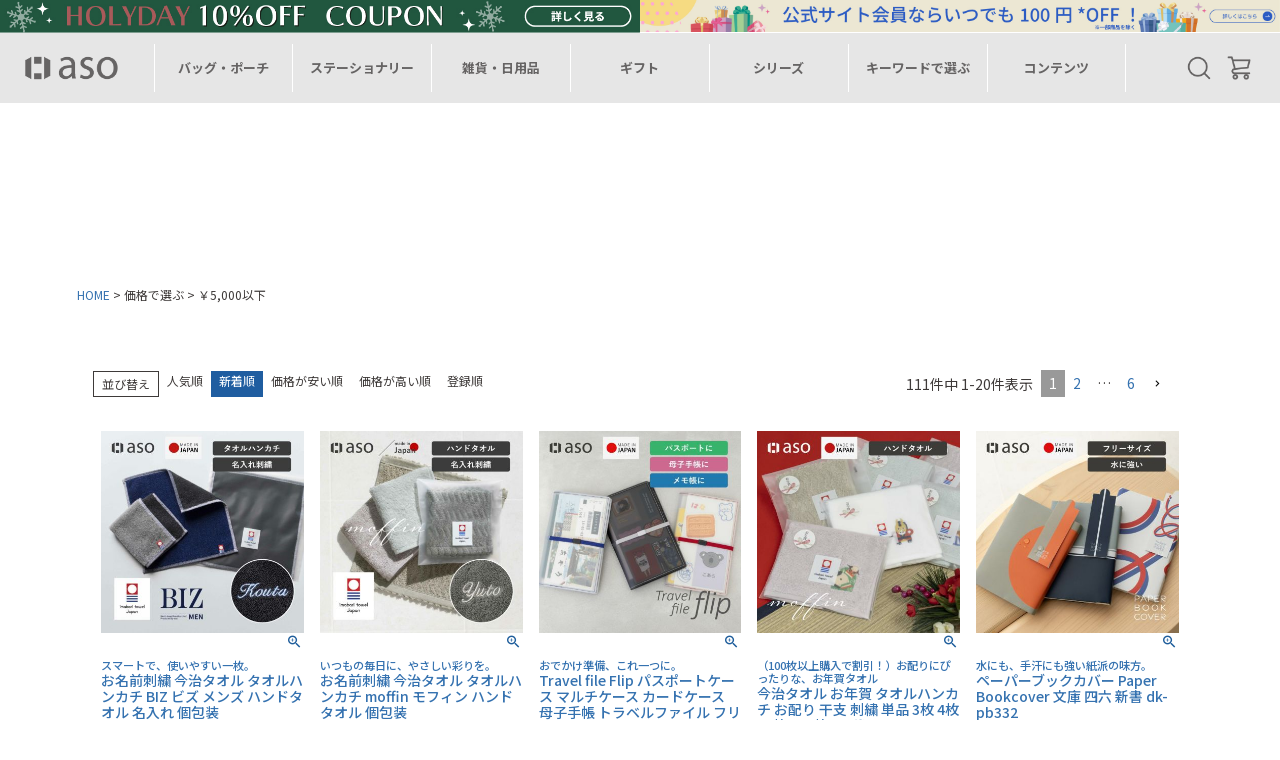

--- FILE ---
content_type: text/html;charset=UTF-8
request_url: https://www.asoboze.jp/c/price/price1
body_size: 43906
content:
<!DOCTYPE html>
<html lang="ja"><head>
  <meta charset="UTF-8">
  
  <title>￥5,000以下 | aso公式オンラインストア</title>
  <meta name="viewport" content="width=device-width">


    <meta name="description" content="￥5,000以下,aso公式オンラインストア">
    <meta name="keywords" content="￥5,000以下,aso公式オンラインストア">
  
  <link rel="stylesheet" href="https://asoboze.itembox.design/system/fs_style.css?t=20251118042544">
  <link rel="stylesheet" href="https://asoboze.itembox.design/generate/theme8/fs_theme.css?t=20251118042544">
  <link rel="stylesheet" href="https://asoboze.itembox.design/generate/theme8/fs_original.css?t=20251118042544">
  
  <link rel="canonical" href="https://www.asoboze.jp/c/price/price1">
  <link rel="next" href="https://www.asoboze.jp/c/price/price1?page=2&sort=latest">
  
  
  
  <script>
    window._FS=window._FS||{};_FS.val={"tiktok":{"enabled":false,"pixelCode":null},"recaptcha":{"enabled":false,"siteKey":null},"clientInfo":{"memberId":"guest","fullName":"ゲスト","lastName":"","firstName":"ゲスト","nickName":"ゲスト","stageId":"","stageName":"","subscribedToNewsletter":"false","loggedIn":"false","totalPoints":"","activePoints":"","pendingPoints":"","purchasePointExpiration":"","specialPointExpiration":"","specialPoints":"","pointRate":"","companyName":"","membershipCardNo":"","wishlist":"","prefecture":""},"enhancedEC":{"ga4Dimensions":{"userScope":{"stage":"{@ member.stage_order @}","login":"{@ member.logged_in @}"}},"amazonCheckoutName":"Amazonペイ","measurementId":"G-VKCLZ1ERN9","trackingId":"UA-45604769-1","dimensions":{"dimension1":{"key":"log","value":"{@ member.logged_in @}"},"dimension2":{"key":"mem","value":"{@ member.stage_order @}"}}},"shopKey":"asoboze","device":"PC","cart":{"stayOnPage":true}};
  </script>
  
  <script src="/shop/js/webstore-nr.js?t=20251118042544"></script>
  <script src="/shop/js/webstore-vg.js?t=20251118042544"></script>
  
  
  
  
  
  
  
  
    <script type="text/javascript" >
      document.addEventListener('DOMContentLoaded', function() {
        _FS.CMATag('{"fs_member_id":"{@ member.id @}","fs_page_kind":"category","fs_category_url":"price+price1"}')
      })
    </script>
  
  
  <link rel="stylesheet" type="text/css" href="https://asoboze.itembox.design/item/officialaso/cssjs/common1200.css" media="screen and (orientation: landscape) and (min-width: 1300px)"/>
<link rel="stylesheet" type="text/css" href="https://asoboze.itembox.design/item/officialaso/cssjs/common760.css" media="screen and (min-width: 760px) and (max-width: 1299px)"/>
<link rel="stylesheet" type="text/css" href="https://asoboze.itembox.design/item/officialaso/cssjs/common_sp.css" media="screen and (max-width: 759px)"/>
<link rel="stylesheet" href="https://asoboze.itembox.design/item/officialaso/cssjs/asoboze_2020pc.css" type="text/css">
<link rel="stylesheet" href="https://asoboze.itembox.design/item/officialaso/cssjs/asoboze_2020sp.css" type="text/css">
<link rel="stylesheet" href="https://asoboze.itembox.design/item/officialaso/cssjs/aso_2020pc_itempage.css" type="text/css" media="screen and (min-width:760px)">
<link rel="stylesheet" href="https://asoboze.itembox.design/item/officialaso/cssjs/aso_2020sp_itempage.css" type="text/css" media="screen and (max-width:759px)">
<script src="https://asoboze.itembox.design/item/officialaso/swiper-bundle.min.js"></script>
<script src="https://asoboze.itembox.design/item/officialaso/swiper-bundle.js"></script>
<link rel="stylesheet" href="https://asoboze.itembox.design/item/officialaso/swiper-bundle.min.css" type="text/css">
<link rel="stylesheet" href="https://asoboze.itembox.design/item/officialaso/swiper-bundle.css" type="text/css">
<link rel="stylesheet" href="https://asoboze.itembox.design/item/officialaso/cssjs/aso2022_category.css" type="text/css">
<link rel="stylesheet" href="https://asoboze.itembox.design/item/officialaso/cssjs/umbtable.css" type="text/css">
<script>
$(function() {
    $("#pcIndexRight").load("https://asoboze.itembox.design/item/officialaso/parts/pcindex_rightmenu.html");
    $("#pcrightmenu").load("https://asoboze.itembox.design/item/officialaso/parts/pc_rightmenu.html");
    $(".icon-wrap").click(function() {
            $(this).toggleClass("active");
            $("body").toggleClass("fixing");
        });

});
</script>
<script>
        $(function() {
        $(".icon-wrap").click(function() {
            $(this).toggleClass("active");
            $("body").toggleClass("fixing");
            $(".iframe_header").toggleClass("iframe_touched");
        });
    });
$(function() {
    $(".iframe_open").click(function() {
        $(".iframe_header").toggleClass("iframe_touched");
    })
})

    </script>
<script>
$(function() {
    $("#pcHeaderMenu").load("https://asoboze.itembox.design/item/officialaso/parts/header_2023.html");
    $("#spheader").load("https://asoboze.itembox.design/item/officialaso/parts/header_aso.html");
    $("#footer-aso").load("https://asoboze.itembox.design/item/officialaso/parts/footer_aso.html");
    $(".icon-wrap").click(function() {
            $(this).toggleClass("active");
            $("body").toggleClass("fixing");
        });

});
</script>
<!-- **サムネイル（フリーパーツ）↓↓ -->
<meta name="thumbnail" content="" />
<!-- **サムネイル（フリーパーツ）↑↑ -->
<!-- **OGPタグ（フリーパーツ）↓↓ -->
<meta property="og:title" content="￥5,000以下 | aso公式オンラインストア">
<meta property="og:type" content="website">
<meta property="og:url" content="https://www.asoboze.jp/c/price/price1">
<meta property="og:image" content="https://asoboze.itembox.design/item/toftfestapc_15.jpg?t=20251217090709 ">
<meta property="og:site_name" content="aso公式オンラインストア">
<meta property="og:description" content="￥5,000以下,aso公式オンラインストア">
<meta property="fb:app_id" content="2473654752667319">
<!-- **OGPタグ（フリーパーツ）↑↑ -->
<script async src="https://www.googletagmanager.com/gtag/js?id=G-VKCLZ1ERN9"></script>

<script><!--
_FS.setTrackingTag('%3C%21--+Google+tag+%28gtag.js%29+--%3E%0A%3Cscript+async+src%3D%22https%3A%2F%2Fwww.googletagmanager.com%2Fgtag%2Fjs%3Fid%3DAW-1013876476%22%3E%3C%2Fscript%3E%0A%3Cscript%3E%0A++window.dataLayer+%3D+window.dataLayer+%7C%7C+%5B%5D%3B%0A++function+gtag%28%29%7BdataLayer.push%28arguments%29%3B%7D%0A++gtag%28%27js%27%2C+new+Date%28%29%29%3B%0A%0A++gtag%28%27config%27%2C+%27AW-1013876476%27%29%3B%0A%3C%2Fscript%3E%0A%0A%3Cscript%3E%0A++gtag%28%27event%27%2C+%27page_view%27%2C+%7B%0A++++%27send_to%27%3A+%27AW-1013876476%27%2C%0A++++%27ecomm_pagetype%27%3A+%27category%27%2C%0A++++%27ecomm_prodid%27%3A%5B%27719%27%2C%27718%27%2C%27716%27%2C%27713%27%2C%27711%27%2C%27707%27%2C%27706%27%2C%27704%27%2C%27703%27%2C%27695%27%2C%27689%27%2C%27688%27%2C%27685%27%2C%27683%27%2C%27682%27%2C%27677%27%2C%27675%27%2C%27674%27%2C%27673%27%2C%27662%27%5D%0A++%7D%29%3B%0A%3C%2Fscript%3E%0A%0A%3C%21--+Meta+Pixel+Code+--%3E%0A%3Cscript%3E%0A%21function%28f%2Cb%2Ce%2Cv%2Cn%2Ct%2Cs%29%0A%7Bif%28f.fbq%29return%3Bn%3Df.fbq%3Dfunction%28%29%7Bn.callMethod%3F%0An.callMethod.apply%28n%2Carguments%29%3An.queue.push%28arguments%29%7D%3B%0Aif%28%21f._fbq%29f._fbq%3Dn%3Bn.push%3Dn%3Bn.loaded%3D%210%3Bn.version%3D%272.0%27%3B%0An.queue%3D%5B%5D%3Bt%3Db.createElement%28e%29%3Bt.async%3D%210%3B%0At.src%3Dv%3Bs%3Db.getElementsByTagName%28e%29%5B0%5D%3B%0As.parentNode.insertBefore%28t%2Cs%29%7D%28window%2C+document%2C%27script%27%2C%0A%27https%3A%2F%2Fconnect.facebook.net%2Fen_US%2Ffbevents.js%27%29%3B%0Afbq%28%27init%27%2C+%27600463274834527%27%29%3B%0Afbq%28%27track%27%2C+%27PageView%27%29%3B%0A%3C%2Fscript%3E%0A%3Cnoscript%3E%3Cimg+height%3D%221%22+width%3D%221%22+style%3D%22display%3Anone%22%0Asrc%3D%22https%3A%2F%2Fwww.facebook.com%2Ftr%3Fid%3D600463274834527%26ev%3DPageView%26noscript%3D1%22%0A%2F%3E%3C%2Fnoscript%3E%0A%3C%21--+End+Meta+Pixel+Code+--%3E');
--></script>
</head>
<body class="fs-body-category fs-body-category-price1" id="fs_ProductCategory">

<div class="fs-l-page">
<!DOCTYPE html>
<html lang="ja">
<meta charset="utf-8">
	<head>
		<link rel="stylesheet" href="https://asoboze.itembox.design/item/officialaso/cssjs/header_2023.css">
		<script src="https://asoboze.itembox.design/item/officialaso/jquery-3.2.1.min.js"></script>
	</head>
	<body>
    <div class=" header-box">
        	<!-- バナー -->
  <div style="display: flex;">
	<div style="width: 50%;">
	<a href="https://www.asoboze.jp/s/contents/2024_holyday.html" style="display: block; line-height:0;">
		<img src="https://asoboze.itembox.design/item/topbunner_hd.jpg" alt="ホリデー" width="100%">
	</a>
</div>
<!-- <div style="width: 50%;">
	<a href="https://www.asoboze.jp/p/search?keyword=%E7%A6%8F%E8%A2%8B" style="display: block; line-height:0;">
		<img src="https://asoboze.itembox.design/item/topbunner_fuku25.jpg" alt="福袋" width="100%">
	</a>
</div> -->
<div style="width: 50%;">
			<a href="https://www.asoboze.jp/p/register" style="display: block; line-height:0;">
				<img src="https://asoboze.itembox.design/item/topbunner_om.jpg" alt="会員登録" width="100%" style="opacity:unset;">
			</a>
		</div>
  </div>
  <!-- ヘッダー -->
		<div class="header">
        
			<div class="header-logo">
				<a href="https://www.asoboze.jp/">
					<img src="https://asoboze.itembox.design/item/asologo.png" alt="">
				</a>
			</div>
			<div class="header-menu-box">
				<ul>
					<li class="header-menu">
						<div class="header-link">
							バッグ・ポーチ
							<div class="header-dropmenu menu1">
								<ul class="dropmenu-list">
									<li class="dropmenu-item">
										<a href="https://www.asoboze.jp/c/catetop/00001/backpack" class="dropmenu-link">バッグパック・ボストン</a>
									</li>
									<li class="dropmenu-item">
										<a href="https://www.asoboze.jp/c/catetop/00001/bodybag" class="dropmenu-link">サコッシュ・スリング</a>
									</li>
									<li class="dropmenu-item">
										<a href="https://www.asoboze.jp/c/catetop/00001/ecobag" class="dropmenu-link">エコバッグ</a>
									</li>
									<li class="dropmenu-item">
										<a href="https://www.asoboze.jp/c/catetop/00001/briefcase" class="dropmenu-link">ビジネスバッグ</a>
									</li>
									<li class="dropmenu-item">
										<a href="https://www.asoboze.jp/c/catetop/00001/pouch" class="dropmenu-link">ポーチ</a>
									</li>
									<li class="dropmenu-item">
										<a href="https://www.asoboze.jp/c/catetop/00001/pctablet" class="dropmenu-link">PC・タブレットポーチ</a>
									</li>
									<li class="dropmenu-item">
										<a href="https://www.asoboze.jp/c/catetop/00001/other" class="dropmenu-link">バッグ付属品</a>
									</li>
									<li class="dropmenu-item">
										<a href="https://www.asoboze.jp/c/catetop/00001" class="dropmenu-link">全て見る</a>
									</li>
								</ul>
							</div>
						</div>
					</li>
		
					<li class="header-menu">
						<div class="header-link">
							ステーショナリー
							<div class="header-dropmenu menu2">
								<ul class="dropmenu-list">
									<li class="dropmenu-item">
										<a href="https://www.asoboze.jp/c/catetop/00002/bookcover" class="dropmenu-link">ブックカバー・栞</a>
									</li>
									<li class="dropmenu-item">
										<a href="https://www.asoboze.jp/c/catetop/00002/stationery" class="dropmenu-link">文具</a>
									</li>
									<li class="dropmenu-item">
										<a href="https://www.asoboze.jp/c/catetop/00002" class="dropmenu-link">全て見る</a>
									</li>
								</ul>
							</div>
						</div>
					</li>
		
					<li class="header-menu">
						<div class="header-link">
							雑貨・日用品
							<div class="header-dropmenu menu3">
								<ul class="dropmenu-list">
									<li class="dropmenu-item">
										<a href="https://www.asoboze.jp/c/catetop/00003/umbrella" class="dropmenu-link">傘・レイングッズ</a>
									</li>
									<li class="dropmenu-item">
										<a href="https://www.asoboze.jp/c/catetop/00003/towel" class="dropmenu-link">タオル</a>
									</li>
									<li class="dropmenu-item">
										<a href="https://www.asoboze.jp/c/catetop/00003/daily" class="dropmenu-link">日用品</a>
									</li>
									<li class="dropmenu-item">
										<a href="https://www.asoboze.jp/c/catetop/00003/wallet" class="dropmenu-link">財布・キーケース</a>
									</li>
									<li class="dropmenu-item">
										<a href="https://www.asoboze.jp/c/catetop/00003/cardcase" class="dropmenu-link">名刺入れ・ビジネス雑貨</a>
									</li>
									<li class="dropmenu-item">
										<a href="https://www.asoboze.jp/c/catetop/00003/gadgetitem" class="dropmenu-link">ガジェット関連アイテム</a>
									</li>
									<li class="dropmenu-item">
										<a href="https://www.asoboze.jp/c/catetop/00003" class="dropmenu-link">全て見る</a>
									</li>
								</ul>
							</div>
						</div>
					</li>
		
					<li class="header-menu">
						<div class="header-link">
							ギフト
							<div class="header-dropmenu menu4">
								<ul class="dropmenu-list">
									<!--<li class="dropmenu-item">
										<a href="" class="dropmenu-link">～¥3,000円</a>
									</li>
									<li class="dropmenu-item">
										<a href="" class="dropmenu-link">¥3,000円～¥5,000円</a>
									</li>
									<li class="dropmenu-item">
										<a href="" class="dropmenu-link">¥5,000円～¥7,000円</a>
									</li>
									<li class="dropmenu-item">
										<a href="" class="dropmenu-link">¥7,000円～</a>
									</li>-->
									<li class="dropmenu-item">
										<a href="https://www.asoboze.jp/f/gift" class="dropmenu-link">ギフトについて</a>
									</li>
                                    <li class="dropmenu-item">
										<a href="https://www.asoboze.jp/c/catetop/00004/giftset" class="dropmenu-link">ギフトセット</a>
									</li>
									<li class="dropmenu-item">
										<a href="https://www.asoboze.jp/c/catetop/00004/okubari" class="dropmenu-link">お配りギフト</a>
									</li>
									<li class="dropmenu-item">
										<a href="https://www.asoboze.jp/c/catetop/00004/petit" class="dropmenu-link">プチギフト</a>
									</li>
									<li class="dropmenu-item">
										<a href="https://www.asoboze.jp/c/catetop/00004/pair" class="dropmenu-link">ペアギフト</a>
									</li>
									<li class="dropmenu-item">
										<a href="https://www.asoboze.jp/c/catetop/00004/naire" class="dropmenu-link">刻印アイテム</a>
									</li>
									<li class="dropmenu-item">
										<a href="https://www.asoboze.jp/c/catetop/00004/option" class="dropmenu-link">ギフトラッピング</a>
									</li>
									<li class="dropmenu-item">
										<a href="https://www.asoboze.jp/c/catetop/00004" class="dropmenu-link">全て見る</a>
									</li>
								</ul>
							</div>
						</div>
					</li>
		
					<li class="header-menu">
						<div class="header-link">
							シリーズ
							<div class="header-dropmenu menu5">
								<ul class="dropmenu-list">
									<li class="dropmenu-item">
										<a href="https://www.asoboze.jp/c/catetop/00005/Regile" class="dropmenu-link">Regileシリーズ</a>
									</li>
									<li class="dropmenu-item">
										<a href="https://www.asoboze.jp/c/catetop/00005/TOFT" class="dropmenu-link">TOFTシリーズ</a>
									</li>
									<li class="dropmenu-item">
										<a href="https://www.asoboze.jp/c/catetop/00005/Layer" class="dropmenu-link">Layerシリーズ</a>
									</li>
									<li class="dropmenu-item">
										<a href="https://www.asoboze.jp/c/catetop/00005/B4S" class="dropmenu-link">B4Sシリーズ</a>
									</li>
                                    <li class="dropmenu-item">
										<a href="https://www.asoboze.jp/c/catetop/00005/fog" class="dropmenu-link">fogシリーズ</a>
									</li>
								</ul>
							</div>
						</div>
					</li>
		
					<li class="header-menu">
						<div class="header-link">
							キーワードで選ぶ
							<div class="header-dropmenu menu6">
								<ul class="dropmenu-list">
                  <li class="dropmenu-item">
										<a href="https://www.asoboze.jp/c/catetop/00003/gadgetitem" class="dropmenu-link">ガジェット</a>
									</li>
                  <li class="dropmenu-item">
										<a href="https://www.asoboze.jp/c/catetop/00006/business" class="dropmenu-link">ビジネス</a>
									</li>
                  <li class="dropmenu-item">
										<a href="https://www.asoboze.jp/c/catetop/00006/minimal" class="dropmenu-link">ミニマル</a>
									</li>
                  <li class="dropmenu-item">
										<a href="https://www.asoboze.jp/c/catetop/00006/leather" class="dropmenu-link">レザー</a>
									</li>
                  <li class="dropmenu-item">
										<a href="https://www.asoboze.jp/c/catetop/00002/bookcover" class="dropmenu-link">読書</a>
									</li>
									<li class="dropmenu-item">
										<a href="https://www.asoboze.jp/c/catetop/00006/travel" class="dropmenu-link">トラベル</a>
									</li>
								</ul>
							</div>
						</div>
					</li>
		
					<li class="header-menu">
						<div class="header-link">
							コンテンツ
							<div class="header-dropmenu menu7">
								<ul class="dropmenu-list">
									<li class="dropmenu-item">
										<a href="https://www.asoboze.jp/p/search?sort=latest" class="dropmenu-link">new item</a>
									</li>
									<li class="dropmenu-item">
										<a href="https://www.asoboze.jp/c/outlet01" class="dropmenu-link">アウトレット</a>
									</li>
									<li class="dropmenu-item">
										<a href="https://www.asoboze.jp/f/revkp" class="dropmenu-link">レビューキャンペーン</a>
									</li>
									<li class="dropmenu-item">
										<a href="https://www.asoboze.jp/s/contents/createrrevew.html" class="dropmenu-link">クリエイターレビュー</a>
									</li>
									<li class="dropmenu-item">
										<a href="https://www.asoboze.jp/s/2020july.html" class="dropmenu-link">メディア情報</a>
									</li>
									<li class="dropmenu-item">
										<a href="https://www.asoboze.jp/f/gift-order#delivery-sp" class="dropmenu-link">「大口注文・ノベルティー」のお問い合わせ</a>
									</li>
                                    <li class="dropmenu-item">
										<a href="https://www.asoboze.jp/s/contents/stockist.html" class="dropmenu-link">取り扱い店舗</a>
									</li>
									<li class="dropmenu-item">
										<a href="https://www.asoboze.jp/s/asocon2020.html" class="dropmenu-link">about aso</a>
									</li>
                                    <li class="dropmenu-item">
										<a href="https://www.asoboze.jp/p/login" class="dropmenu-link">ログイン・会員登録</a>
									</li>
								</ul>
							</div>
						</div>
					</li>
				</ul>
			</div>
			<div class="header-right-box">
        <div class="header-search">
          <div class="open-btn"></div>
          <div id="search-wrap">
            <form role="search" method="get" id="searchform" action="https://www.asoboze.jp/p/search" target="_top">
              <input class="text" type="text" placeholder="search" value name="keyword" id="search-text">
              <input type="submit" id="searchsubmit" value="">
            </form>
          </div>
        </div>
        <div class="header-cart">
          <a href="https://www.asoboze.jp/p/cart">
            <img src="https://asoboze.itembox.design/item/iconcart.png" alt="">
          </a>
        </div>
      </div>
		</div></div>
        <div style="padding:100px 0px;"></div>
<br><br>
	</body>
</html>

<script>
  $(document).ready(function() {
    // iPad等でのクリック設定
    $(".header-link").click(function(event) {
      const headerDropmenu = $(this).find(".header-dropmenu");
      const showMenuClassList = headerDropmenu.hasClass("show-menu");
      // 他の要素からshow-menuクラスを削除し、表示状態を切り替える
      $(".header-link").not(this).find(".header-dropmenu")
        .removeClass("show-menu")
        .hide();
      if (!showMenuClassList) {
        headerDropmenu.addClass("show-menu").show();
      } else {
        headerDropmenu.removeClass("show-menu").hide();
      }
    });
  });

  // 検索BOX
  $(".open-btn").click(function () {
    $(this).toggleClass('btnactive');
    $("#search-wrap").toggleClass('panelactive');
    $('#search-text').focus();
  });
</script>
<style>
.fs-l-product4 .fs-c-button--primary, .fs-l-product4 .fs-c-button--secondary {
    min-width: 80%;
}

#fs_ProductDetails .fs-l-main {
    max-width: 100vw;
	margin-right:6%;
}
#fs_ProductDetails .fs-l-pageMain {
    max-width: 100vw;
}
.fs-l-productLayout__item--1 {
    width: 80%;
    justify-self: end;
}
.fs-l-productLayout__item--2 {
    width: 70%;
}
div{
	overflow: visible;
}
#fs_ProductDetails .fs-l-main {
    max-width: 100vw;
    margin-right: 0%;
}
	main.fs-l-main {


    margin-right: 0%;
	max-width:100%;
}
	
.fs-l-main{
    max-width: 100%;
}
.fs-l-sideArea + .fs-l-pageMain, .fs-l-pageMain + .fs-l-sideArea {
    max-width: 100%;
    padding: 0 200px 200px;
    }

.copyright_aso{
	max-width:initial;
}
.fs-c-button--primary {
	min-width: 200px;
}
.fs-c-subgroupList__link{
	height:auto;
	}
.fs-c-subgroupList{
	 margin: 8px 5%;
	}
.fs-c-productList__controller{
	margin: 8px 5%;
	}
.fs-c-productList__list{
	margin: 0 5%;
	}
.fs-l-pageMain{
    margin: auto;
    padding-bottom: 10vh;
	}
.fs-c-button--primary {
    font-size: 2rem;
    box-shadow: 0 0;
    min-width: 100%;
    padding: 1.5vw 1.5vw;
	background-color:#2c58a6;
}
.fs-c-button--secondary{
    font-size: 2rem;
    box-shadow: 0 0;
    min-width: 100%;
    padding: 1.5vw 1.5vw;
	
	}
.fs-c-productMainImage__image {
    display: flex;
    align-items: center;
    justify-content: center;
    width: 40%;
    margin: auto;
}
.fs-c-productPrices--productDetail .fs-c-productPrice:not(.fs-c-productPrice--listed) .fs-c-productPrice__main__price {
    font-size: 3.2rem;
}
.fs-l-product4 .fs-l-productLayout>*>* {
    margin-bottom: 16px;
}
.fs-p-productSearch__formSwitch {
    cursor: pointer;
    background:#2c58a6;
    line-height: 3;
    padding: 0 8px;
    text-align: center;
    color: #fff;
}
inputTable__currentValueCell {
    text-align: left;
    margin-bottom: 10px;
}

.fs-p-productSearch__searchButton::before {
    font-family: "fs-icon" !important;
    speak: none;
    font-style: normal;
    font-weight: normal;
    font-variant: normal;
    text-transform: none;
    line-height: 1;
    -webkit-font-smoothing: antialiased;
    -moz-osx-font-smoothing: grayscale;
    content: "\e932";
    font-size: 1.8rem;
    margin: auto;
    top: 0;
    bottom: 0;
    left: 25vw;
    text-align: center;
    width: 1em;
    height: 1em;
}

.fs-c-productPrice--selling .fs-c-price__currencyMark {
    font-size: smaller;
}

.fs-c-productPrice--selling .fs-c-price__value {
    font-size: smaller;
}

.fs-c-productPrice--member .fs-c-price__currencyMark {
    color: tomato;
}

.fs-c-productPrice--member .fs-c-price__value {
    color: tomato;
}

.fs-c-productPrice--member .fs-c-productPrice__main__label{
	font-weight: bold;
	}
	
@media screen and (min-width: 760px) and (max-width: 1199px) {
  div {
    overflow: visible;
  }
.fs-c-continueShopping{
	padding: 0 100px;
    margin: auto;
	}
}
</style>
<br>
<br>
<br>
<br>
<!-- **パンくずリストパーツ （システムパーツ） ↓↓ -->
<nav class="fs-c-breadcrumb">
<ol class="fs-c-breadcrumb__list">
<li class="fs-c-breadcrumb__listItem">
<a href="/">HOME</a>
</li>
<li class="fs-c-breadcrumb__listItem">
価格で選ぶ
</li>
<li class="fs-c-breadcrumb__listItem">
￥5,000以下
</li>
</ol>
</nav>
<!-- **パンくずリストパーツ （システムパーツ） ↑↑ -->
<style>
@media screen and (min-width: 1200px)
main.fs-l-main {
    max-width: 1920px;
}</style>
<main class="fs-l-main"><div id="fs-page-error-container" class="fs-c-panelContainer">
  
  
</div>
<section class="fs-l-pageMain">

<!-- **商品グループエリア（システムパーツグループ）↓↓ -->

  <div class="fs-c-productList">
    
      
<!-- **並び替え・ページャーパーツ（システムパーツ） ↓↓ -->
<div class="fs-c-productList__controller">
  <div class="fs-c-sortItems">
  <span class="fs-c-sortItems__label">並び替え</span>
  <ul class="fs-c-sortItems__list">
  <li class="fs-c-sortItems__list__item">
  <a href="/c/price/price1?sort=review" class="fs-c-sortItems__list__item__label">人気順</a>
  </li>
  <li class="fs-c-sortItems__list__item is-active">
  <span class="fs-c-sortItems__list__item__label">新着順</span>
  </li>
  <li class="fs-c-sortItems__list__item">
  <a href="/c/price/price1?sort=price_low" class="fs-c-sortItems__list__item__label">価格が安い順</a>
  </li>
  <li class="fs-c-sortItems__list__item">
  <a href="/c/price/price1?sort=price_high" class="fs-c-sortItems__list__item__label">価格が高い順</a>
  </li>
  <li class="fs-c-sortItems__list__item">
  <a href="/c/price/price1?sort=oldest" class="fs-c-sortItems__list__item__label">登録順</a>
  </li>
  </ul>
  </div>
  <div class="fs-c-listControl">
<div class="fs-c-listControl__status">
<span class="fs-c-listControl__status__total">111<span class="fs-c-listControl__status__total__label">件中</span></span>
<span class="fs-c-listControl__status__indication">1<span class="fs-c-listControl__status__indication__separator">-</span>20<span class="fs-c-listControl__status__indication__label">件表示</span></span>
</div>
<div class="fs-c-pagination">
<span class="fs-c-pagination__item is-active">1</span>
<a href="/c/price/price1?page=2&sort=latest" class="fs-c-pagination__item" role="button">2</a>
<span class="fs-c-pagination__item">…</span>
<a href="/c/price/price1?page=6&sort=latest" class="fs-c-pagination__item" role="button">6</a>
<a href="/c/price/price1?page=2&sort=latest" class="fs-c-pagination__item fs-c-pagination__item--next" role="button" aria-label="次のページへ"></a></div>
</div>
</div>
<!-- **並び替え・ページャーパーツ（システムパーツ） ↑↑ -->
<!-- **商品一覧（システムパーツグループ）↓↓ -->
<div class="fs-c-productList__list" data-add-to-cart-setting="">
<article class="fs-c-productList__list__item fs-c-productListItem" data-product-id="719">
<form>

<!-- **商品画像・拡大パーツ（システムパーツ）↓↓ -->
<div class="fs-c-productListItem__imageContainer">
  <div class="fs-c-productListItem__image fs-c-productImage">
  
    <a href="/c/price/price1/ss-bz327na">
      <img data-layzr="https://asoboze.itembox.design/product/007/000000000719/000000000719-01-m.jpg?t&#x3D;20251217144411" alt="" src="https://asoboze.itembox.design/item/src/loading.svg?t&#x3D;20251217090709" class="fs-c-productListItem__image__image fs-c-productImage__image">
    </a>
  
  </div>
</div>
<div class="fs-c-productListItem__viewMoreImageButton fs-c-buttonContainer">
<button type="button" class="fs-c-button--viewMoreImage fs-c-button--plain">
  <span class="fs-c-button__label">他の画像を見る</span>
</button>
</div>
<aside class="fs-c-productImageModal" style="display: none;">
  <div class="fs-c-productImageModal__inner">
    <span class="fs-c-productImageModal__close" role="button" aria-label="閉じる"></span>
    <div class="fs-c-productImageModal__contents">
      <div class="fs-c-productImageModalCarousel fs-c-slick">
        <div class="fs-c-productImageModalCarousel__track">
        
          <div>
            <figure class="fs-c-productImageModalCarousel__figure">
              
              <img data-lazy="https://asoboze.itembox.design/product/007/000000000719/000000000719-01-l.jpg?t&#x3D;20251217144411" data-src="https://asoboze.itembox.design/product/007/000000000719/000000000719-01-l.jpg?t&#x3D;20251217144411" alt="" src="https://asoboze.itembox.design/item/src/loading.svg?t&#x3D;20251217090709" class="fs-c-productImageModalCarousel__figure__image">
            </figure>
          </div>
        
          <div>
            <figure class="fs-c-productImageModalCarousel__figure">
              
              <img data-lazy="https://asoboze.itembox.design/product/007/000000000719/000000000719-02-l.jpg?t&#x3D;20251217144411" data-src="https://asoboze.itembox.design/product/007/000000000719/000000000719-02-l.jpg?t&#x3D;20251217144411" alt="" src="https://asoboze.itembox.design/item/src/loading.svg?t&#x3D;20251217090709" class="fs-c-productImageModalCarousel__figure__image">
            </figure>
          </div>
        
          <div>
            <figure class="fs-c-productImageModalCarousel__figure">
              
              <img data-lazy="https://asoboze.itembox.design/product/007/000000000719/000000000719-03-l.jpg?t&#x3D;20251217144411" data-src="https://asoboze.itembox.design/product/007/000000000719/000000000719-03-l.jpg?t&#x3D;20251217144411" alt="" src="https://asoboze.itembox.design/item/src/loading.svg?t&#x3D;20251217090709" class="fs-c-productImageModalCarousel__figure__image">
            </figure>
          </div>
        
          <div>
            <figure class="fs-c-productImageModalCarousel__figure">
              
              <img data-lazy="https://asoboze.itembox.design/product/007/000000000719/000000000719-04-l.jpg?t&#x3D;20251217144411" data-src="https://asoboze.itembox.design/product/007/000000000719/000000000719-04-l.jpg?t&#x3D;20251217144411" alt="" src="https://asoboze.itembox.design/item/src/loading.svg?t&#x3D;20251217090709" class="fs-c-productImageModalCarousel__figure__image">
            </figure>
          </div>
        
          <div>
            <figure class="fs-c-productImageModalCarousel__figure">
              
              <img data-lazy="https://asoboze.itembox.design/product/007/000000000719/000000000719-05-l.jpg?t&#x3D;20251217144411" data-src="https://asoboze.itembox.design/product/007/000000000719/000000000719-05-l.jpg?t&#x3D;20251217144411" alt="" src="https://asoboze.itembox.design/item/src/loading.svg?t&#x3D;20251217090709" class="fs-c-productImageModalCarousel__figure__image">
            </figure>
          </div>
        
          <div>
            <figure class="fs-c-productImageModalCarousel__figure">
              
              <img data-lazy="https://asoboze.itembox.design/product/007/000000000719/000000000719-06-l.jpg?t&#x3D;20251217144411" data-src="https://asoboze.itembox.design/product/007/000000000719/000000000719-06-l.jpg?t&#x3D;20251217144411" alt="" src="https://asoboze.itembox.design/item/src/loading.svg?t&#x3D;20251217090709" class="fs-c-productImageModalCarousel__figure__image">
            </figure>
          </div>
        
          <div>
            <figure class="fs-c-productImageModalCarousel__figure">
              
              <img data-lazy="https://asoboze.itembox.design/product/007/000000000719/000000000719-07-l.jpg?t&#x3D;20251217144411" data-src="https://asoboze.itembox.design/product/007/000000000719/000000000719-07-l.jpg?t&#x3D;20251217144411" alt="" src="https://asoboze.itembox.design/item/src/loading.svg?t&#x3D;20251217090709" class="fs-c-productImageModalCarousel__figure__image">
            </figure>
          </div>
        
          <div>
            <figure class="fs-c-productImageModalCarousel__figure">
              
              <img data-lazy="https://asoboze.itembox.design/product/007/000000000719/000000000719-08-l.jpg?t&#x3D;20251217144411" data-src="https://asoboze.itembox.design/product/007/000000000719/000000000719-08-l.jpg?t&#x3D;20251217144411" alt="" src="https://asoboze.itembox.design/item/src/loading.svg?t&#x3D;20251217090709" class="fs-c-productImageModalCarousel__figure__image">
            </figure>
          </div>
        
          <div>
            <figure class="fs-c-productImageModalCarousel__figure">
              
              <img data-lazy="https://asoboze.itembox.design/product/007/000000000719/000000000719-09-l.jpg?t&#x3D;20251217144411" data-src="https://asoboze.itembox.design/product/007/000000000719/000000000719-09-l.jpg?t&#x3D;20251217144411" alt="" src="https://asoboze.itembox.design/item/src/loading.svg?t&#x3D;20251217090709" class="fs-c-productImageModalCarousel__figure__image">
            </figure>
          </div>
        
          <div>
            <figure class="fs-c-productImageModalCarousel__figure">
              
              <img data-lazy="https://asoboze.itembox.design/product/007/000000000719/000000000719-10-l.jpg?t&#x3D;20251217144411" data-src="https://asoboze.itembox.design/product/007/000000000719/000000000719-10-l.jpg?t&#x3D;20251217144411" alt="" src="https://asoboze.itembox.design/item/src/loading.svg?t&#x3D;20251217090709" class="fs-c-productImageModalCarousel__figure__image">
            </figure>
          </div>
        
          <div>
            <figure class="fs-c-productImageModalCarousel__figure">
              
              <img data-lazy="https://asoboze.itembox.design/product/007/000000000719/000000000719-11-l.jpg?t&#x3D;20251217144411" data-src="https://asoboze.itembox.design/product/007/000000000719/000000000719-11-l.jpg?t&#x3D;20251217144411" alt="" src="https://asoboze.itembox.design/item/src/loading.svg?t&#x3D;20251217090709" class="fs-c-productImageModalCarousel__figure__image">
            </figure>
          </div>
        
          <div>
            <figure class="fs-c-productImageModalCarousel__figure">
              
              <img data-lazy="https://asoboze.itembox.design/product/007/000000000719/000000000719-12-l.jpg?t&#x3D;20251217144411" data-src="https://asoboze.itembox.design/product/007/000000000719/000000000719-12-l.jpg?t&#x3D;20251217144411" alt="" src="https://asoboze.itembox.design/item/src/loading.svg?t&#x3D;20251217090709" class="fs-c-productImageModalCarousel__figure__image">
            </figure>
          </div>
        
          <div>
            <figure class="fs-c-productImageModalCarousel__figure">
              
              <img data-lazy="https://asoboze.itembox.design/product/007/000000000719/000000000719-13-l.jpg?t&#x3D;20251217144411" data-src="https://asoboze.itembox.design/product/007/000000000719/000000000719-13-l.jpg?t&#x3D;20251217144411" alt="" src="https://asoboze.itembox.design/item/src/loading.svg?t&#x3D;20251217090709" class="fs-c-productImageModalCarousel__figure__image">
            </figure>
          </div>
        
          <div>
            <figure class="fs-c-productImageModalCarousel__figure">
              
              <img data-lazy="https://asoboze.itembox.design/product/007/000000000719/000000000719-14-l.jpg?t&#x3D;20251217144411" data-src="https://asoboze.itembox.design/product/007/000000000719/000000000719-14-l.jpg?t&#x3D;20251217144411" alt="" src="https://asoboze.itembox.design/item/src/loading.svg?t&#x3D;20251217090709" class="fs-c-productImageModalCarousel__figure__image">
            </figure>
          </div>
        
          <div>
            <figure class="fs-c-productImageModalCarousel__figure">
              
              <img data-lazy="https://asoboze.itembox.design/product/007/000000000719/000000000719-15-l.jpg?t&#x3D;20251217144411" data-src="https://asoboze.itembox.design/product/007/000000000719/000000000719-15-l.jpg?t&#x3D;20251217144411" alt="" src="https://asoboze.itembox.design/item/src/loading.svg?t&#x3D;20251217090709" class="fs-c-productImageModalCarousel__figure__image">
            </figure>
          </div>
        
        </div>
      </div>
    </div>
  </div>
</aside>
<!-- **商品画像・拡大パーツ（システムパーツ）↑↑ -->
<!-- **商品名パーツ（システムパーツ）↓↓ -->
<h2 class="fs-c-productListItem__productName fs-c-productName">
  
  <a href="/c/price/price1/ss-bz327na">
    <span class="fs-c-productName__copy">スマートで、使いやすい一枚。<br></span>
    <span class="fs-c-productName__name">お名前刺繍 今治タオル タオルハンカチ BIZ ビズ メンズ ハンドタオル 名入れ 個包装</span>
  </a>
  
</h2>
<!-- **商品名パーツ（システムパーツ）↑↑ -->

<!-- **商品マークパーツ（システムパーツ）↓↓ -->
<div class="fs-c-productMarks">
  
    <ul class="fs-c-productMark">
      <li class="fs-c-productMark__item">
        <span class="fs-c-productMark__mark--2 fs-c-productMark__mark">
<span class="fs-c-productMark__label">日本製</span>
</span>

        </li>
      
    </ul>
  
  
</div>
<!-- **商品マークパーツ（システムパーツ）↑↑ -->


<!-- **商品価格パーツ（システムパーツ）↓↓ -->
<div class="fs-c-productListItem__prices fs-c-productPrices">
  
  
    
      <div class="fs-c-productPrice fs-c-productPrice--selling">
        
  
    
    <span class="fs-c-productPrice__main">
      
      <span class="fs-c-productPrice__main__price fs-c-price">
        <span class="fs-c-price__currencyMark">&yen;</span>
        <span class="fs-c-price__value">1,420</span>
      </span>
    </span>
    <span class="fs-c-productPrice__addon">
      <span class="fs-c-productPrice__addon__label">税込</span>
    </span>
    
  

      </div>
    
    
    
  
    
</div>
<!-- **商品価格パーツ（システムパーツ）↑↑ -->
<div class="productRating ratingcount-0">
<div class="fs-c-rating">
    <div class="fs-c-rating__stars fs-c-reviewStars" data-ratingcount=""></div>
    <div class="fs-c-rating__value" aria-label="レビュー平均評価 "></div>
    </div>
    <div>（<a href="/c/price/price1/ss-bz327na">0</a>）</div>
 </div>

<style media="screen">
    .productRating{
        display:flex;
        align-items:flex-end;
        flex-wrap:wrap;
        }

    .ratingcount-0{
        display:none;
        }

    .fs-c-rating{
        display:flex;
        }
		
	.fs-c-reviewStars {
    display: flex;
    justify-content: space-between;
    padding-top: 2px;
        }
		
	.fs-c-rating__value {
    color: #C78D2F;
    margin: auto auto auto 8px;
        }
		
	.productRating {
    display: flex;
    align-items: center;
    flex-wrap: wrap;
        }
</style>








<!-- **カート・バリエーションごとにボタンパーツ（システムパーツ）↓↓ -->
<div class="fs-c-productListItem__control fs-c-buttonContainer" data-product-id="719" data-vertical-variation-no="" data-horizontal-variation-no="" data-vertical-admin-no="" data-horizontal-admin-no="">

<a href="/c/price/price1/ss-bz327na" class="fs-c-button--viewProductDetail fs-c-button--plain">
  <span class="fs-c-button__label">詳細を見る</span>
</a>

<button type="button" class="fs-c-button--addToWishList--icon fs-c-button--particular">
<span class="fs-c-button__label">お気に入りに登録する</span>
</button>

</div>


  

<!-- **カート・バリエーションごとにボタンパーツ（システムパーツ）↑↑ -->
</form>

<span data-id="fs-analytics" data-product-url="ss-bz327na" data-eec="{&quot;fs-begin_checkout-price&quot;:1420,&quot;fs-select_content-price&quot;:1420,&quot;price&quot;:1420,&quot;fs-add_to_cart-price&quot;:1420,&quot;brand&quot;:&quot;aso&quot;,&quot;id&quot;:&quot;ss-bz327na&quot;,&quot;quantity&quot;:1,&quot;list_name&quot;:&quot;￥5,000以下&quot;,&quot;name&quot;:&quot;お名前刺繍 今治タオル タオルハンカチ BIZ ビズ メンズ ハンドタオル 名入れ 個包装&quot;,&quot;category&quot;:&quot;aso商品&quot;,&quot;fs-remove_from_cart-price&quot;:1420}" data-ga4="{&quot;items&quot;:[{&quot;fs-begin_checkout-price&quot;:1420,&quot;item_name&quot;:&quot;お名前刺繍 今治タオル タオルハンカチ BIZ ビズ メンズ ハンドタオ&quot;,&quot;fs-remove_from_cart-price&quot;:1420,&quot;fs-select_item-price&quot;:1420,&quot;fs-select_content-price&quot;:1420,&quot;currency&quot;:&quot;JPY&quot;,&quot;item_list_id&quot;:&quot;product&quot;,&quot;price&quot;:1420,&quot;quantity&quot;:1,&quot;item_category&quot;:&quot;aso商品一覧&quot;,&quot;fs-view_item-price&quot;:1420,&quot;item_id&quot;:&quot;ss-bz327na&quot;,&quot;fs-add_to_cart-price&quot;:1420,&quot;fs-add_payment_info-price&quot;:1420,&quot;item_list_name&quot;:&quot;￥5,000以&quot;,&quot;item_brand&quot;:&quot;aso&quot;}],&quot;value&quot;:1420,&quot;item_list_id&quot;:&quot;product&quot;,&quot;currency&quot;:&quot;JPY&quot;,&quot;item_list_name&quot;:&quot;￥5,000以&quot;}" data-category-eec="{&quot;ss-bz327na&quot;:{&quot;type&quot;:&quot;1&quot;}}" data-category-ga4="{&quot;ss-bz327na&quot;:{&quot;type&quot;:&quot;1&quot;}}"></span>

</article>
<article class="fs-c-productList__list__item fs-c-productListItem" data-product-id="718">
<form>

<!-- **商品画像・拡大パーツ（システムパーツ）↓↓ -->
<div class="fs-c-productListItem__imageContainer">
  <div class="fs-c-productListItem__image fs-c-productImage">
  
    <a href="/c/price/price1/cy-mf319na">
      <img data-layzr="https://asoboze.itembox.design/product/007/000000000718/000000000718-01-m.jpg?t&#x3D;20251217144411" alt="" src="https://asoboze.itembox.design/item/src/loading.svg?t&#x3D;20251217090709" class="fs-c-productListItem__image__image fs-c-productImage__image">
    </a>
  
  </div>
</div>
<div class="fs-c-productListItem__viewMoreImageButton fs-c-buttonContainer">
<button type="button" class="fs-c-button--viewMoreImage fs-c-button--plain">
  <span class="fs-c-button__label">他の画像を見る</span>
</button>
</div>
<aside class="fs-c-productImageModal" style="display: none;">
  <div class="fs-c-productImageModal__inner">
    <span class="fs-c-productImageModal__close" role="button" aria-label="閉じる"></span>
    <div class="fs-c-productImageModal__contents">
      <div class="fs-c-productImageModalCarousel fs-c-slick">
        <div class="fs-c-productImageModalCarousel__track">
        
          <div>
            <figure class="fs-c-productImageModalCarousel__figure">
              
              <img data-lazy="https://asoboze.itembox.design/product/007/000000000718/000000000718-01-l.jpg?t&#x3D;20251217144411" data-src="https://asoboze.itembox.design/product/007/000000000718/000000000718-01-l.jpg?t&#x3D;20251217144411" alt="" src="https://asoboze.itembox.design/item/src/loading.svg?t&#x3D;20251217090709" class="fs-c-productImageModalCarousel__figure__image">
            </figure>
          </div>
        
          <div>
            <figure class="fs-c-productImageModalCarousel__figure">
              
              <img data-lazy="https://asoboze.itembox.design/product/007/000000000718/000000000718-16-l.jpg?t&#x3D;20251217144411" data-src="https://asoboze.itembox.design/product/007/000000000718/000000000718-16-l.jpg?t&#x3D;20251217144411" alt="" src="https://asoboze.itembox.design/item/src/loading.svg?t&#x3D;20251217090709" class="fs-c-productImageModalCarousel__figure__image">
            </figure>
          </div>
        
          <div>
            <figure class="fs-c-productImageModalCarousel__figure">
              
              <img data-lazy="https://asoboze.itembox.design/product/007/000000000718/000000000718-02-l.jpg?t&#x3D;20251217144411" data-src="https://asoboze.itembox.design/product/007/000000000718/000000000718-02-l.jpg?t&#x3D;20251217144411" alt="" src="https://asoboze.itembox.design/item/src/loading.svg?t&#x3D;20251217090709" class="fs-c-productImageModalCarousel__figure__image">
            </figure>
          </div>
        
          <div>
            <figure class="fs-c-productImageModalCarousel__figure">
              
              <img data-lazy="https://asoboze.itembox.design/product/007/000000000718/000000000718-10-l.jpg?t&#x3D;20251217144411" data-src="https://asoboze.itembox.design/product/007/000000000718/000000000718-10-l.jpg?t&#x3D;20251217144411" alt="" src="https://asoboze.itembox.design/item/src/loading.svg?t&#x3D;20251217090709" class="fs-c-productImageModalCarousel__figure__image">
            </figure>
          </div>
        
          <div>
            <figure class="fs-c-productImageModalCarousel__figure">
              
              <img data-lazy="https://asoboze.itembox.design/product/007/000000000718/000000000718-03-l.jpg?t&#x3D;20251217144411" data-src="https://asoboze.itembox.design/product/007/000000000718/000000000718-03-l.jpg?t&#x3D;20251217144411" alt="" src="https://asoboze.itembox.design/item/src/loading.svg?t&#x3D;20251217090709" class="fs-c-productImageModalCarousel__figure__image">
            </figure>
          </div>
        
          <div>
            <figure class="fs-c-productImageModalCarousel__figure">
              
              <img data-lazy="https://asoboze.itembox.design/product/007/000000000718/000000000718-04-l.jpg?t&#x3D;20251217144411" data-src="https://asoboze.itembox.design/product/007/000000000718/000000000718-04-l.jpg?t&#x3D;20251217144411" alt="" src="https://asoboze.itembox.design/item/src/loading.svg?t&#x3D;20251217090709" class="fs-c-productImageModalCarousel__figure__image">
            </figure>
          </div>
        
          <div>
            <figure class="fs-c-productImageModalCarousel__figure">
              
              <img data-lazy="https://asoboze.itembox.design/product/007/000000000718/000000000718-05-l.jpg?t&#x3D;20251217144411" data-src="https://asoboze.itembox.design/product/007/000000000718/000000000718-05-l.jpg?t&#x3D;20251217144411" alt="" src="https://asoboze.itembox.design/item/src/loading.svg?t&#x3D;20251217090709" class="fs-c-productImageModalCarousel__figure__image">
            </figure>
          </div>
        
          <div>
            <figure class="fs-c-productImageModalCarousel__figure">
              
              <img data-lazy="https://asoboze.itembox.design/product/007/000000000718/000000000718-06-l.jpg?t&#x3D;20251217144411" data-src="https://asoboze.itembox.design/product/007/000000000718/000000000718-06-l.jpg?t&#x3D;20251217144411" alt="" src="https://asoboze.itembox.design/item/src/loading.svg?t&#x3D;20251217090709" class="fs-c-productImageModalCarousel__figure__image">
            </figure>
          </div>
        
          <div>
            <figure class="fs-c-productImageModalCarousel__figure">
              
              <img data-lazy="https://asoboze.itembox.design/product/007/000000000718/000000000718-07-l.jpg?t&#x3D;20251217144411" data-src="https://asoboze.itembox.design/product/007/000000000718/000000000718-07-l.jpg?t&#x3D;20251217144411" alt="" src="https://asoboze.itembox.design/item/src/loading.svg?t&#x3D;20251217090709" class="fs-c-productImageModalCarousel__figure__image">
            </figure>
          </div>
        
          <div>
            <figure class="fs-c-productImageModalCarousel__figure">
              
              <img data-lazy="https://asoboze.itembox.design/product/007/000000000718/000000000718-08-l.jpg?t&#x3D;20251217144411" data-src="https://asoboze.itembox.design/product/007/000000000718/000000000718-08-l.jpg?t&#x3D;20251217144411" alt="" src="https://asoboze.itembox.design/item/src/loading.svg?t&#x3D;20251217090709" class="fs-c-productImageModalCarousel__figure__image">
            </figure>
          </div>
        
          <div>
            <figure class="fs-c-productImageModalCarousel__figure">
              
              <img data-lazy="https://asoboze.itembox.design/product/007/000000000718/000000000718-09-l.jpg?t&#x3D;20251217144411" data-src="https://asoboze.itembox.design/product/007/000000000718/000000000718-09-l.jpg?t&#x3D;20251217144411" alt="" src="https://asoboze.itembox.design/item/src/loading.svg?t&#x3D;20251217090709" class="fs-c-productImageModalCarousel__figure__image">
            </figure>
          </div>
        
          <div>
            <figure class="fs-c-productImageModalCarousel__figure">
              
              <img data-lazy="https://asoboze.itembox.design/product/007/000000000718/000000000718-11-l.jpg?t&#x3D;20251217144411" data-src="https://asoboze.itembox.design/product/007/000000000718/000000000718-11-l.jpg?t&#x3D;20251217144411" alt="" src="https://asoboze.itembox.design/item/src/loading.svg?t&#x3D;20251217090709" class="fs-c-productImageModalCarousel__figure__image">
            </figure>
          </div>
        
          <div>
            <figure class="fs-c-productImageModalCarousel__figure">
              
              <img data-lazy="https://asoboze.itembox.design/product/007/000000000718/000000000718-12-l.jpg?t&#x3D;20251217144411" data-src="https://asoboze.itembox.design/product/007/000000000718/000000000718-12-l.jpg?t&#x3D;20251217144411" alt="" src="https://asoboze.itembox.design/item/src/loading.svg?t&#x3D;20251217090709" class="fs-c-productImageModalCarousel__figure__image">
            </figure>
          </div>
        
          <div>
            <figure class="fs-c-productImageModalCarousel__figure">
              
              <img data-lazy="https://asoboze.itembox.design/product/007/000000000718/000000000718-13-l.jpg?t&#x3D;20251217144411" data-src="https://asoboze.itembox.design/product/007/000000000718/000000000718-13-l.jpg?t&#x3D;20251217144411" alt="" src="https://asoboze.itembox.design/item/src/loading.svg?t&#x3D;20251217090709" class="fs-c-productImageModalCarousel__figure__image">
            </figure>
          </div>
        
          <div>
            <figure class="fs-c-productImageModalCarousel__figure">
              
              <img data-lazy="https://asoboze.itembox.design/product/007/000000000718/000000000718-14-l.jpg?t&#x3D;20251217144411" data-src="https://asoboze.itembox.design/product/007/000000000718/000000000718-14-l.jpg?t&#x3D;20251217144411" alt="" src="https://asoboze.itembox.design/item/src/loading.svg?t&#x3D;20251217090709" class="fs-c-productImageModalCarousel__figure__image">
            </figure>
          </div>
        
          <div>
            <figure class="fs-c-productImageModalCarousel__figure">
              
              <img data-lazy="https://asoboze.itembox.design/product/007/000000000718/000000000718-15-l.jpg?t&#x3D;20251217144411" data-src="https://asoboze.itembox.design/product/007/000000000718/000000000718-15-l.jpg?t&#x3D;20251217144411" alt="" src="https://asoboze.itembox.design/item/src/loading.svg?t&#x3D;20251217090709" class="fs-c-productImageModalCarousel__figure__image">
            </figure>
          </div>
        
        </div>
      </div>
    </div>
  </div>
</aside>
<!-- **商品画像・拡大パーツ（システムパーツ）↑↑ -->
<!-- **商品名パーツ（システムパーツ）↓↓ -->
<h2 class="fs-c-productListItem__productName fs-c-productName">
  
  <a href="/c/price/price1/cy-mf319na">
    <span class="fs-c-productName__copy">いつもの毎日に、やさしい彩りを。<br></span>
    <span class="fs-c-productName__name">お名前刺繍 今治タオル タオルハンカチ moffin モフィン ハンドタオル 個包装</span>
  </a>
  
</h2>
<!-- **商品名パーツ（システムパーツ）↑↑ -->

<!-- **商品マークパーツ（システムパーツ）↓↓ -->
<div class="fs-c-productMarks">
  
    <ul class="fs-c-productMark">
      <li class="fs-c-productMark__item">
        <span class="fs-c-productMark__mark--2 fs-c-productMark__mark">
<span class="fs-c-productMark__label">日本製</span>
</span>

        </li>
      
    </ul>
  
  
</div>
<!-- **商品マークパーツ（システムパーツ）↑↑ -->


<!-- **商品価格パーツ（システムパーツ）↓↓ -->
<div class="fs-c-productListItem__prices fs-c-productPrices">
  
  
    
      <div class="fs-c-productPrice fs-c-productPrice--selling">
        
  
    
    <span class="fs-c-productPrice__main">
      
      <span class="fs-c-productPrice__main__price fs-c-price">
        <span class="fs-c-price__currencyMark">&yen;</span>
        <span class="fs-c-price__value">1,300</span>
      </span>
    </span>
    <span class="fs-c-productPrice__addon">
      <span class="fs-c-productPrice__addon__label">税込</span>
    </span>
    
  

      </div>
    
    
    
  
    
</div>
<!-- **商品価格パーツ（システムパーツ）↑↑ -->
<div class="productRating ratingcount-0">
<div class="fs-c-rating">
    <div class="fs-c-rating__stars fs-c-reviewStars" data-ratingcount=""></div>
    <div class="fs-c-rating__value" aria-label="レビュー平均評価 "></div>
    </div>
    <div>（<a href="/c/price/price1/cy-mf319na">0</a>）</div>
 </div>

<style media="screen">
    .productRating{
        display:flex;
        align-items:flex-end;
        flex-wrap:wrap;
        }

    .ratingcount-0{
        display:none;
        }

    .fs-c-rating{
        display:flex;
        }
		
	.fs-c-reviewStars {
    display: flex;
    justify-content: space-between;
    padding-top: 2px;
        }
		
	.fs-c-rating__value {
    color: #C78D2F;
    margin: auto auto auto 8px;
        }
		
	.productRating {
    display: flex;
    align-items: center;
    flex-wrap: wrap;
        }
</style>








<!-- **カート・バリエーションごとにボタンパーツ（システムパーツ）↓↓ -->
<div class="fs-c-productListItem__control fs-c-buttonContainer" data-product-id="718" data-vertical-variation-no="" data-horizontal-variation-no="" data-vertical-admin-no="" data-horizontal-admin-no="">

<a href="/c/price/price1/cy-mf319na" class="fs-c-button--viewProductDetail fs-c-button--plain">
  <span class="fs-c-button__label">詳細を見る</span>
</a>

<button type="button" class="fs-c-button--addToWishList--icon fs-c-button--particular">
<span class="fs-c-button__label">お気に入りに登録する</span>
</button>

</div>


  

<!-- **カート・バリエーションごとにボタンパーツ（システムパーツ）↑↑ -->
</form>

<span data-id="fs-analytics" data-product-url="cy-mf319na" data-eec="{&quot;fs-begin_checkout-price&quot;:1300,&quot;fs-select_content-price&quot;:1300,&quot;price&quot;:1300,&quot;fs-add_to_cart-price&quot;:1300,&quot;brand&quot;:&quot;aso&quot;,&quot;id&quot;:&quot;cy-mf319na&quot;,&quot;quantity&quot;:1,&quot;list_name&quot;:&quot;￥5,000以下&quot;,&quot;name&quot;:&quot;お名前刺繍 今治タオル タオルハンカチ moffin モフィン ハンドタオル 個包装&quot;,&quot;category&quot;:&quot;aso商品&quot;,&quot;fs-remove_from_cart-price&quot;:1300}" data-ga4="{&quot;items&quot;:[{&quot;fs-begin_checkout-price&quot;:1300,&quot;item_name&quot;:&quot;お名前刺繍 今治タオル タオルハンカチ moffin モフィン ハンドタオ&quot;,&quot;fs-remove_from_cart-price&quot;:1300,&quot;fs-select_item-price&quot;:1300,&quot;fs-select_content-price&quot;:1300,&quot;currency&quot;:&quot;JPY&quot;,&quot;item_list_id&quot;:&quot;product&quot;,&quot;price&quot;:1300,&quot;quantity&quot;:1,&quot;item_category&quot;:&quot;aso商品一覧&quot;,&quot;fs-view_item-price&quot;:1300,&quot;item_id&quot;:&quot;cy-mf319na&quot;,&quot;fs-add_to_cart-price&quot;:1300,&quot;fs-add_payment_info-price&quot;:1300,&quot;item_list_name&quot;:&quot;￥5,000以&quot;,&quot;item_brand&quot;:&quot;aso&quot;}],&quot;value&quot;:1300,&quot;item_list_id&quot;:&quot;product&quot;,&quot;currency&quot;:&quot;JPY&quot;,&quot;item_list_name&quot;:&quot;￥5,000以&quot;}" data-category-eec="{&quot;cy-mf319na&quot;:{&quot;type&quot;:&quot;1&quot;}}" data-category-ga4="{&quot;cy-mf319na&quot;:{&quot;type&quot;:&quot;1&quot;}}"></span>

</article>
<article class="fs-c-productList__list__item fs-c-productListItem" data-product-id="716">
<form>

<!-- **商品画像・拡大パーツ（システムパーツ）↓↓ -->
<div class="fs-c-productListItem__imageContainer">
  <div class="fs-c-productListItem__image fs-c-productImage">
  
    <a href="/c/price/price1/fg-m353">
      <img data-layzr="https://asoboze.itembox.design/product/007/000000000716/000000000716-01-m.jpg?t&#x3D;20251217144411" alt="" src="https://asoboze.itembox.design/item/src/loading.svg?t&#x3D;20251217090709" class="fs-c-productListItem__image__image fs-c-productImage__image">
    </a>
  
  </div>
</div>
<div class="fs-c-productListItem__viewMoreImageButton fs-c-buttonContainer">
<button type="button" class="fs-c-button--viewMoreImage fs-c-button--plain">
  <span class="fs-c-button__label">他の画像を見る</span>
</button>
</div>
<aside class="fs-c-productImageModal" style="display: none;">
  <div class="fs-c-productImageModal__inner">
    <span class="fs-c-productImageModal__close" role="button" aria-label="閉じる"></span>
    <div class="fs-c-productImageModal__contents">
      <div class="fs-c-productImageModalCarousel fs-c-slick">
        <div class="fs-c-productImageModalCarousel__track">
        
          <div>
            <figure class="fs-c-productImageModalCarousel__figure">
              
              <img data-lazy="https://asoboze.itembox.design/product/007/000000000716/000000000716-01-l.jpg?t&#x3D;20251217144411" data-src="https://asoboze.itembox.design/product/007/000000000716/000000000716-01-l.jpg?t&#x3D;20251217144411" alt="" src="https://asoboze.itembox.design/item/src/loading.svg?t&#x3D;20251217090709" class="fs-c-productImageModalCarousel__figure__image">
            </figure>
          </div>
        
          <div>
            <figure class="fs-c-productImageModalCarousel__figure">
              
              <img data-lazy="https://asoboze.itembox.design/product/007/000000000716/000000000716-12-l.jpg?t&#x3D;20251217144411" data-src="https://asoboze.itembox.design/product/007/000000000716/000000000716-12-l.jpg?t&#x3D;20251217144411" alt="" src="https://asoboze.itembox.design/item/src/loading.svg?t&#x3D;20251217090709" class="fs-c-productImageModalCarousel__figure__image">
            </figure>
          </div>
        
          <div>
            <figure class="fs-c-productImageModalCarousel__figure">
              
              <img data-lazy="https://asoboze.itembox.design/product/007/000000000716/000000000716-02-l.jpg?t&#x3D;20251217144411" data-src="https://asoboze.itembox.design/product/007/000000000716/000000000716-02-l.jpg?t&#x3D;20251217144411" alt="" src="https://asoboze.itembox.design/item/src/loading.svg?t&#x3D;20251217090709" class="fs-c-productImageModalCarousel__figure__image">
            </figure>
          </div>
        
          <div>
            <figure class="fs-c-productImageModalCarousel__figure">
              
              <img data-lazy="https://asoboze.itembox.design/product/007/000000000716/000000000716-03-l.jpg?t&#x3D;20251217144411" data-src="https://asoboze.itembox.design/product/007/000000000716/000000000716-03-l.jpg?t&#x3D;20251217144411" alt="" src="https://asoboze.itembox.design/item/src/loading.svg?t&#x3D;20251217090709" class="fs-c-productImageModalCarousel__figure__image">
            </figure>
          </div>
        
          <div>
            <figure class="fs-c-productImageModalCarousel__figure">
              
              <img data-lazy="https://asoboze.itembox.design/product/007/000000000716/000000000716-04-l.jpg?t&#x3D;20251217144411" data-src="https://asoboze.itembox.design/product/007/000000000716/000000000716-04-l.jpg?t&#x3D;20251217144411" alt="" src="https://asoboze.itembox.design/item/src/loading.svg?t&#x3D;20251217090709" class="fs-c-productImageModalCarousel__figure__image">
            </figure>
          </div>
        
          <div>
            <figure class="fs-c-productImageModalCarousel__figure">
              
              <img data-lazy="https://asoboze.itembox.design/product/007/000000000716/000000000716-05-l.jpg?t&#x3D;20251217144411" data-src="https://asoboze.itembox.design/product/007/000000000716/000000000716-05-l.jpg?t&#x3D;20251217144411" alt="" src="https://asoboze.itembox.design/item/src/loading.svg?t&#x3D;20251217090709" class="fs-c-productImageModalCarousel__figure__image">
            </figure>
          </div>
        
          <div>
            <figure class="fs-c-productImageModalCarousel__figure">
              
              <img data-lazy="https://asoboze.itembox.design/product/007/000000000716/000000000716-06-l.jpg?t&#x3D;20251217144411" data-src="https://asoboze.itembox.design/product/007/000000000716/000000000716-06-l.jpg?t&#x3D;20251217144411" alt="" src="https://asoboze.itembox.design/item/src/loading.svg?t&#x3D;20251217090709" class="fs-c-productImageModalCarousel__figure__image">
            </figure>
          </div>
        
          <div>
            <figure class="fs-c-productImageModalCarousel__figure">
              
              <img data-lazy="https://asoboze.itembox.design/product/007/000000000716/000000000716-07-l.jpg?t&#x3D;20251217144411" data-src="https://asoboze.itembox.design/product/007/000000000716/000000000716-07-l.jpg?t&#x3D;20251217144411" alt="" src="https://asoboze.itembox.design/item/src/loading.svg?t&#x3D;20251217090709" class="fs-c-productImageModalCarousel__figure__image">
            </figure>
          </div>
        
          <div>
            <figure class="fs-c-productImageModalCarousel__figure">
              
              <img data-lazy="https://asoboze.itembox.design/product/007/000000000716/000000000716-08-l.jpg?t&#x3D;20251217144411" data-src="https://asoboze.itembox.design/product/007/000000000716/000000000716-08-l.jpg?t&#x3D;20251217144411" alt="" src="https://asoboze.itembox.design/item/src/loading.svg?t&#x3D;20251217090709" class="fs-c-productImageModalCarousel__figure__image">
            </figure>
          </div>
        
          <div>
            <figure class="fs-c-productImageModalCarousel__figure">
              
              <img data-lazy="https://asoboze.itembox.design/product/007/000000000716/000000000716-13-l.jpg?t&#x3D;20251217144411" data-src="https://asoboze.itembox.design/product/007/000000000716/000000000716-13-l.jpg?t&#x3D;20251217144411" alt="" src="https://asoboze.itembox.design/item/src/loading.svg?t&#x3D;20251217090709" class="fs-c-productImageModalCarousel__figure__image">
            </figure>
          </div>
        
          <div>
            <figure class="fs-c-productImageModalCarousel__figure">
              
              <img data-lazy="https://asoboze.itembox.design/product/007/000000000716/000000000716-15-l.jpg?t&#x3D;20251217144411" data-src="https://asoboze.itembox.design/product/007/000000000716/000000000716-15-l.jpg?t&#x3D;20251217144411" alt="" src="https://asoboze.itembox.design/item/src/loading.svg?t&#x3D;20251217090709" class="fs-c-productImageModalCarousel__figure__image">
            </figure>
          </div>
        
          <div>
            <figure class="fs-c-productImageModalCarousel__figure">
              
              <img data-lazy="https://asoboze.itembox.design/product/007/000000000716/000000000716-14-l.jpg?t&#x3D;20251217144411" data-src="https://asoboze.itembox.design/product/007/000000000716/000000000716-14-l.jpg?t&#x3D;20251217144411" alt="" src="https://asoboze.itembox.design/item/src/loading.svg?t&#x3D;20251217090709" class="fs-c-productImageModalCarousel__figure__image">
            </figure>
          </div>
        
          <div>
            <figure class="fs-c-productImageModalCarousel__figure">
              
              <img data-lazy="https://asoboze.itembox.design/product/007/000000000716/000000000716-09-l.jpg?t&#x3D;20251217144411" data-src="https://asoboze.itembox.design/product/007/000000000716/000000000716-09-l.jpg?t&#x3D;20251217144411" alt="" src="https://asoboze.itembox.design/item/src/loading.svg?t&#x3D;20251217090709" class="fs-c-productImageModalCarousel__figure__image">
            </figure>
          </div>
        
          <div>
            <figure class="fs-c-productImageModalCarousel__figure">
              
              <img data-lazy="https://asoboze.itembox.design/product/007/000000000716/000000000716-10-l.jpg?t&#x3D;20251217144411" data-src="https://asoboze.itembox.design/product/007/000000000716/000000000716-10-l.jpg?t&#x3D;20251217144411" alt="" src="https://asoboze.itembox.design/item/src/loading.svg?t&#x3D;20251217090709" class="fs-c-productImageModalCarousel__figure__image">
            </figure>
          </div>
        
          <div>
            <figure class="fs-c-productImageModalCarousel__figure">
              
              <img data-lazy="https://asoboze.itembox.design/product/007/000000000716/000000000716-11-l.jpg?t&#x3D;20251217144411" data-src="https://asoboze.itembox.design/product/007/000000000716/000000000716-11-l.jpg?t&#x3D;20251217144411" alt="" src="https://asoboze.itembox.design/item/src/loading.svg?t&#x3D;20251217090709" class="fs-c-productImageModalCarousel__figure__image">
            </figure>
          </div>
        
          <div>
            <figure class="fs-c-productImageModalCarousel__figure">
              
              <img data-lazy="https://asoboze.itembox.design/product/007/000000000716/000000000716-16-l.jpg?t&#x3D;20251217144411" data-src="https://asoboze.itembox.design/product/007/000000000716/000000000716-16-l.jpg?t&#x3D;20251217144411" alt="" src="https://asoboze.itembox.design/item/src/loading.svg?t&#x3D;20251217090709" class="fs-c-productImageModalCarousel__figure__image">
            </figure>
          </div>
        
        </div>
      </div>
    </div>
  </div>
</aside>
<!-- **商品画像・拡大パーツ（システムパーツ）↑↑ -->
<!-- **商品名パーツ（システムパーツ）↓↓ -->
<h2 class="fs-c-productListItem__productName fs-c-productName">
  
  <a href="/c/price/price1/fg-m353">
    <span class="fs-c-productName__copy">おでかけ準備、これ一つに。<br></span>
    <span class="fs-c-productName__name">Travel file Flip パスポートケース マルチケース カードケース 母子手帳 トラベルファイル フリップ fg-m353</span>
  </a>
  
</h2>
<!-- **商品名パーツ（システムパーツ）↑↑ -->

<!-- **商品マークパーツ（システムパーツ）↓↓ -->
<div class="fs-c-productMarks">
  
    <ul class="fs-c-productMark">
      <li class="fs-c-productMark__item">
        <span class="fs-c-productMark__mark--2 fs-c-productMark__mark">
<span class="fs-c-productMark__label">日本製</span>
</span>

        </li>
      
    </ul>
  
  
</div>
<!-- **商品マークパーツ（システムパーツ）↑↑ -->


<!-- **商品価格パーツ（システムパーツ）↓↓ -->
<div class="fs-c-productListItem__prices fs-c-productPrices">
  
  
    
      <div class="fs-c-productPrice fs-c-productPrice--selling">
        
  
    
    <span class="fs-c-productPrice__main">
      
      <span class="fs-c-productPrice__main__price fs-c-price">
        <span class="fs-c-price__currencyMark">&yen;</span>
        <span class="fs-c-price__value">2,750</span>
      </span>
    </span>
    <span class="fs-c-productPrice__addon">
      <span class="fs-c-productPrice__addon__label">税込</span>
    </span>
    
  

      </div>
    
    
    
      <div class="fs-c-productPrice fs-c-productPrice--member">
        
  
    
    <span class="fs-c-productPrice__main">
      
        <span class="fs-c-productPrice__main__label">会員限定価格</span>
      
      <span class="fs-c-productPrice__main__price fs-c-price">
        <span class="fs-c-price__currencyMark">&yen;</span>
        <span class="fs-c-price__value">2,650</span>
      </span>
    </span>
    <span class="fs-c-productPrice__addon">
      <span class="fs-c-productPrice__addon__label">税込</span>
    </span>
    
  

      </div>
    
  
    
</div>
<!-- **商品価格パーツ（システムパーツ）↑↑ -->
<div class="productRating ratingcount-0">
<div class="fs-c-rating">
    <div class="fs-c-rating__stars fs-c-reviewStars" data-ratingcount=""></div>
    <div class="fs-c-rating__value" aria-label="レビュー平均評価 "></div>
    </div>
    <div>（<a href="/c/price/price1/fg-m353">0</a>）</div>
 </div>

<style media="screen">
    .productRating{
        display:flex;
        align-items:flex-end;
        flex-wrap:wrap;
        }

    .ratingcount-0{
        display:none;
        }

    .fs-c-rating{
        display:flex;
        }
		
	.fs-c-reviewStars {
    display: flex;
    justify-content: space-between;
    padding-top: 2px;
        }
		
	.fs-c-rating__value {
    color: #C78D2F;
    margin: auto auto auto 8px;
        }
		
	.productRating {
    display: flex;
    align-items: center;
    flex-wrap: wrap;
        }
</style>








<!-- **カート・バリエーションごとにボタンパーツ（システムパーツ）↓↓ -->
<div class="fs-c-productListItem__control fs-c-buttonContainer" data-product-id="716" data-vertical-variation-no="" data-horizontal-variation-no="" data-vertical-admin-no="" data-horizontal-admin-no="">

<a href="/c/price/price1/fg-m353" class="fs-c-button--viewProductDetail fs-c-button--plain">
  <span class="fs-c-button__label">詳細を見る</span>
</a>

<button type="button" class="fs-c-button--addToWishList--icon fs-c-button--particular">
<span class="fs-c-button__label">お気に入りに登録する</span>
</button>

</div>


  

<!-- **カート・バリエーションごとにボタンパーツ（システムパーツ）↑↑ -->
</form>

<span data-id="fs-analytics" data-product-url="fg-m353" data-eec="{&quot;fs-begin_checkout-price&quot;:2750,&quot;fs-select_content-price&quot;:2750,&quot;price&quot;:2750,&quot;fs-add_to_cart-price&quot;:2750,&quot;brand&quot;:&quot;aso&quot;,&quot;id&quot;:&quot;fg-m353&quot;,&quot;quantity&quot;:1,&quot;list_name&quot;:&quot;￥5,000以下&quot;,&quot;name&quot;:&quot;Travel file Flip パスポートケース マルチケース カードケース 母子手帳 トラベルファイル フリ&quot;,&quot;category&quot;:&quot;aso商品&quot;,&quot;fs-remove_from_cart-price&quot;:2750}" data-ga4="{&quot;items&quot;:[{&quot;fs-begin_checkout-price&quot;:2750,&quot;item_name&quot;:&quot;Travel file Flip パスポートケース マルチケース カードケース 母子手&quot;,&quot;fs-remove_from_cart-price&quot;:2750,&quot;fs-select_item-price&quot;:2750,&quot;fs-select_content-price&quot;:2750,&quot;currency&quot;:&quot;JPY&quot;,&quot;item_list_id&quot;:&quot;product&quot;,&quot;price&quot;:2750,&quot;quantity&quot;:1,&quot;item_category&quot;:&quot;aso商品一覧&quot;,&quot;fs-view_item-price&quot;:2750,&quot;item_id&quot;:&quot;fg-m353&quot;,&quot;fs-add_to_cart-price&quot;:2750,&quot;fs-add_payment_info-price&quot;:2750,&quot;item_list_name&quot;:&quot;￥5,000以&quot;,&quot;item_brand&quot;:&quot;aso&quot;}],&quot;value&quot;:2750,&quot;item_list_id&quot;:&quot;product&quot;,&quot;currency&quot;:&quot;JPY&quot;,&quot;item_list_name&quot;:&quot;￥5,000以&quot;}" data-category-eec="{&quot;fg-m353&quot;:{&quot;type&quot;:&quot;1&quot;}}" data-category-ga4="{&quot;fg-m353&quot;:{&quot;type&quot;:&quot;1&quot;}}"></span>

</article>
<article class="fs-c-productList__list__item fs-c-productListItem" data-product-id="713">
<form>

<!-- **商品画像・拡大パーツ（システムパーツ）↓↓ -->
<div class="fs-c-productListItem__imageContainer">
  <div class="fs-c-productListItem__image fs-c-productImage">
  
    <a href="/c/price/price1/cy-mf319-">
      <img data-layzr="https://asoboze.itembox.design/product/007/000000000713/000000000713-01-m.jpg?t&#x3D;20251217144411" alt="" src="https://asoboze.itembox.design/item/src/loading.svg?t&#x3D;20251217090709" class="fs-c-productListItem__image__image fs-c-productImage__image">
    </a>
  
  </div>
</div>
<div class="fs-c-productListItem__viewMoreImageButton fs-c-buttonContainer">
<button type="button" class="fs-c-button--viewMoreImage fs-c-button--plain">
  <span class="fs-c-button__label">他の画像を見る</span>
</button>
</div>
<aside class="fs-c-productImageModal" style="display: none;">
  <div class="fs-c-productImageModal__inner">
    <span class="fs-c-productImageModal__close" role="button" aria-label="閉じる"></span>
    <div class="fs-c-productImageModal__contents">
      <div class="fs-c-productImageModalCarousel fs-c-slick">
        <div class="fs-c-productImageModalCarousel__track">
        
          <div>
            <figure class="fs-c-productImageModalCarousel__figure">
              
              <img data-lazy="https://asoboze.itembox.design/product/007/000000000713/000000000713-01-l.jpg?t&#x3D;20251217144411" data-src="https://asoboze.itembox.design/product/007/000000000713/000000000713-01-l.jpg?t&#x3D;20251217144411" alt="" src="https://asoboze.itembox.design/item/src/loading.svg?t&#x3D;20251217090709" class="fs-c-productImageModalCarousel__figure__image">
            </figure>
          </div>
        
          <div>
            <figure class="fs-c-productImageModalCarousel__figure">
              
              <img data-lazy="https://asoboze.itembox.design/product/007/000000000713/000000000713-13-l.jpg?t&#x3D;20251217144411" data-src="https://asoboze.itembox.design/product/007/000000000713/000000000713-13-l.jpg?t&#x3D;20251217144411" alt="" src="https://asoboze.itembox.design/item/src/loading.svg?t&#x3D;20251217090709" class="fs-c-productImageModalCarousel__figure__image">
            </figure>
          </div>
        
          <div>
            <figure class="fs-c-productImageModalCarousel__figure">
              
              <img data-lazy="https://asoboze.itembox.design/product/007/000000000713/000000000713-03-l.jpg?t&#x3D;20251217144411" data-src="https://asoboze.itembox.design/product/007/000000000713/000000000713-03-l.jpg?t&#x3D;20251217144411" alt="" src="https://asoboze.itembox.design/item/src/loading.svg?t&#x3D;20251217090709" class="fs-c-productImageModalCarousel__figure__image">
            </figure>
          </div>
        
          <div>
            <figure class="fs-c-productImageModalCarousel__figure">
              
              <img data-lazy="https://asoboze.itembox.design/product/007/000000000713/000000000713-02-l.jpg?t&#x3D;20251217144411" data-src="https://asoboze.itembox.design/product/007/000000000713/000000000713-02-l.jpg?t&#x3D;20251217144411" alt="" src="https://asoboze.itembox.design/item/src/loading.svg?t&#x3D;20251217090709" class="fs-c-productImageModalCarousel__figure__image">
            </figure>
          </div>
        
          <div>
            <figure class="fs-c-productImageModalCarousel__figure">
              
              <img data-lazy="https://asoboze.itembox.design/product/007/000000000713/000000000713-04-l.jpg?t&#x3D;20251217144411" data-src="https://asoboze.itembox.design/product/007/000000000713/000000000713-04-l.jpg?t&#x3D;20251217144411" alt="" src="https://asoboze.itembox.design/item/src/loading.svg?t&#x3D;20251217090709" class="fs-c-productImageModalCarousel__figure__image">
            </figure>
          </div>
        
          <div>
            <figure class="fs-c-productImageModalCarousel__figure">
              
              <img data-lazy="https://asoboze.itembox.design/product/007/000000000713/000000000713-05-l.jpg?t&#x3D;20251217144411" data-src="https://asoboze.itembox.design/product/007/000000000713/000000000713-05-l.jpg?t&#x3D;20251217144411" alt="" src="https://asoboze.itembox.design/item/src/loading.svg?t&#x3D;20251217090709" class="fs-c-productImageModalCarousel__figure__image">
            </figure>
          </div>
        
          <div>
            <figure class="fs-c-productImageModalCarousel__figure">
              
              <img data-lazy="https://asoboze.itembox.design/product/007/000000000713/000000000713-06-l.jpg?t&#x3D;20251217144411" data-src="https://asoboze.itembox.design/product/007/000000000713/000000000713-06-l.jpg?t&#x3D;20251217144411" alt="" src="https://asoboze.itembox.design/item/src/loading.svg?t&#x3D;20251217090709" class="fs-c-productImageModalCarousel__figure__image">
            </figure>
          </div>
        
          <div>
            <figure class="fs-c-productImageModalCarousel__figure">
              
              <img data-lazy="https://asoboze.itembox.design/product/007/000000000713/000000000713-07-l.jpg?t&#x3D;20251217144411" data-src="https://asoboze.itembox.design/product/007/000000000713/000000000713-07-l.jpg?t&#x3D;20251217144411" alt="" src="https://asoboze.itembox.design/item/src/loading.svg?t&#x3D;20251217090709" class="fs-c-productImageModalCarousel__figure__image">
            </figure>
          </div>
        
          <div>
            <figure class="fs-c-productImageModalCarousel__figure">
              
              <img data-lazy="https://asoboze.itembox.design/product/007/000000000713/000000000713-12-l.jpg?t&#x3D;20251217144411" data-src="https://asoboze.itembox.design/product/007/000000000713/000000000713-12-l.jpg?t&#x3D;20251217144411" alt="" src="https://asoboze.itembox.design/item/src/loading.svg?t&#x3D;20251217090709" class="fs-c-productImageModalCarousel__figure__image">
            </figure>
          </div>
        
          <div>
            <figure class="fs-c-productImageModalCarousel__figure">
              
              <img data-lazy="https://asoboze.itembox.design/product/007/000000000713/000000000713-08-l.jpg?t&#x3D;20251217144411" data-src="https://asoboze.itembox.design/product/007/000000000713/000000000713-08-l.jpg?t&#x3D;20251217144411" alt="" src="https://asoboze.itembox.design/item/src/loading.svg?t&#x3D;20251217090709" class="fs-c-productImageModalCarousel__figure__image">
            </figure>
          </div>
        
          <div>
            <figure class="fs-c-productImageModalCarousel__figure">
              
              <img data-lazy="https://asoboze.itembox.design/product/007/000000000713/000000000713-09-l.jpg?t&#x3D;20251217144411" data-src="https://asoboze.itembox.design/product/007/000000000713/000000000713-09-l.jpg?t&#x3D;20251217144411" alt="" src="https://asoboze.itembox.design/item/src/loading.svg?t&#x3D;20251217090709" class="fs-c-productImageModalCarousel__figure__image">
            </figure>
          </div>
        
          <div>
            <figure class="fs-c-productImageModalCarousel__figure">
              
              <img data-lazy="https://asoboze.itembox.design/product/007/000000000713/000000000713-10-l.jpg?t&#x3D;20251217144411" data-src="https://asoboze.itembox.design/product/007/000000000713/000000000713-10-l.jpg?t&#x3D;20251217144411" alt="" src="https://asoboze.itembox.design/item/src/loading.svg?t&#x3D;20251217090709" class="fs-c-productImageModalCarousel__figure__image">
            </figure>
          </div>
        
          <div>
            <figure class="fs-c-productImageModalCarousel__figure">
              
              <img data-lazy="https://asoboze.itembox.design/product/007/000000000713/000000000713-11-l.jpg?t&#x3D;20251217144411" data-src="https://asoboze.itembox.design/product/007/000000000713/000000000713-11-l.jpg?t&#x3D;20251217144411" alt="" src="https://asoboze.itembox.design/item/src/loading.svg?t&#x3D;20251217090709" class="fs-c-productImageModalCarousel__figure__image">
            </figure>
          </div>
        
        </div>
      </div>
    </div>
  </div>
</aside>
<!-- **商品画像・拡大パーツ（システムパーツ）↑↑ -->
<!-- **商品名パーツ（システムパーツ）↓↓ -->
<h2 class="fs-c-productListItem__productName fs-c-productName">
  
  <a href="/c/price/price1/cy-mf319-">
    <span class="fs-c-productName__copy">（100枚以上購入で割引！）お配りにぴったりな、お年賀タオル<br></span>
    <span class="fs-c-productName__name">今治タオル お年賀 タオルハンカチ お配り 干支 刺繍 単品 3枚 4枚 10枚 100枚 moffin モフィン ハンドタオル 個包装</span>
  </a>
  
</h2>
<!-- **商品名パーツ（システムパーツ）↑↑ -->

<!-- **商品マークパーツ（システムパーツ）↓↓ -->
<div class="fs-c-productMarks">
  
    <ul class="fs-c-productMark">
      <li class="fs-c-productMark__item">
        <span class="fs-c-productMark__mark--2 fs-c-productMark__mark">
<span class="fs-c-productMark__label">日本製</span>
</span>

        </li>
      
    </ul>
  
  
</div>
<!-- **商品マークパーツ（システムパーツ）↑↑ -->


<!-- **商品価格パーツ（システムパーツ）↓↓ -->
<div class="fs-c-productListItem__prices fs-c-productPrices">
  
  
    
      <div class="fs-c-productPrice fs-c-productPrice--selling">
        
  
    
    
      
      <span class="fs-c-productPrice__main" data-variation-range-price>
        
        <span class="fs-c-productPrice__main__price fs-c-productPrice__main__price--from fs-c-price">
          <span class="fs-c-price__currencyMark">&yen;</span>
          <span class="fs-c-price__value">431</span>
        </span>
        
          <span class="fs-c-productPrice__main__addon">
            <span class="fs-c-productPrice__main__addon__label">税込</span>
          </span>
        
        <span class="fs-c-productPrice__main__joint">〜</span>
      </span>
    
    
    <span class="fs-c-productPrice__main" style="display:none" aria-hidden="true" data-variation-same-price>
      
      <span class="fs-c-productPrice__main__price fs-c-price">
        <span class="fs-c-price__currencyMark">&yen;</span>
        <span class="fs-c-price__value"></span>
      </span>
    </span>
    <span class="fs-c-productPrice__addon" style="display:none" aria-hidden="true" data-variation-same-price>
      <span class="fs-c-productPrice__addon__label">税込</span>
    </span>
    
  

      </div>
    
    
    
  
    
</div>
<!-- **商品価格パーツ（システムパーツ）↑↑ -->
<div class="productRating ratingcount-0">
<div class="fs-c-rating">
    <div class="fs-c-rating__stars fs-c-reviewStars" data-ratingcount=""></div>
    <div class="fs-c-rating__value" aria-label="レビュー平均評価 "></div>
    </div>
    <div>（<a href="/c/price/price1/cy-mf319-">0</a>）</div>
 </div>

<style media="screen">
    .productRating{
        display:flex;
        align-items:flex-end;
        flex-wrap:wrap;
        }

    .ratingcount-0{
        display:none;
        }

    .fs-c-rating{
        display:flex;
        }
		
	.fs-c-reviewStars {
    display: flex;
    justify-content: space-between;
    padding-top: 2px;
        }
		
	.fs-c-rating__value {
    color: #C78D2F;
    margin: auto auto auto 8px;
        }
		
	.productRating {
    display: flex;
    align-items: center;
    flex-wrap: wrap;
        }
</style>








<!-- **カート・バリエーションごとにボタンパーツ（システムパーツ）↓↓ -->
<div class="fs-c-productListItem__control fs-c-buttonContainer" data-product-id="713" data-vertical-variation-no="" data-horizontal-variation-no="" data-vertical-admin-no="" data-horizontal-admin-no="">

<a href="/c/price/price1/cy-mf319-" class="fs-c-button--viewProductDetail fs-c-button--plain">
  <span class="fs-c-button__label">詳細を見る</span>
</a>

<button type="button" class="fs-c-button--addToWishList--icon fs-c-button--particular">
<span class="fs-c-button__label">お気に入りに登録する</span>
</button>

</div>


  

<!-- **カート・バリエーションごとにボタンパーツ（システムパーツ）↑↑ -->
</form>

<span data-id="fs-analytics" data-product-url="cy-mf319-" data-eec="{&quot;fs-begin_checkout-price&quot;:431,&quot;fs-select_content-price&quot;:431,&quot;price&quot;:431,&quot;fs-add_to_cart-price&quot;:431,&quot;brand&quot;:&quot;aso&quot;,&quot;id&quot;:&quot;cy-mf319-&quot;,&quot;quantity&quot;:1,&quot;list_name&quot;:&quot;￥5,000以下&quot;,&quot;name&quot;:&quot;今治タオル お年賀 タオルハンカチ お配り 干支 刺繍 単品 3枚 4枚 10枚 100枚 moffin モフィン &quot;,&quot;category&quot;:&quot;aso商品&quot;,&quot;fs-remove_from_cart-price&quot;:431}" data-ga4="{&quot;items&quot;:[{&quot;fs-begin_checkout-price&quot;:431,&quot;item_name&quot;:&quot;今治タオル お年賀 タオルハンカチ お配り 干支 刺繍 単品 3枚 4枚 1&quot;,&quot;fs-remove_from_cart-price&quot;:431,&quot;fs-select_item-price&quot;:431,&quot;fs-select_content-price&quot;:431,&quot;currency&quot;:&quot;JPY&quot;,&quot;item_list_id&quot;:&quot;product&quot;,&quot;price&quot;:431,&quot;quantity&quot;:1,&quot;item_category&quot;:&quot;aso商品一覧&quot;,&quot;fs-view_item-price&quot;:431,&quot;item_id&quot;:&quot;cy-mf319-&quot;,&quot;fs-add_to_cart-price&quot;:431,&quot;fs-add_payment_info-price&quot;:431,&quot;item_list_name&quot;:&quot;￥5,000以&quot;,&quot;item_brand&quot;:&quot;aso&quot;}],&quot;value&quot;:431,&quot;item_list_id&quot;:&quot;product&quot;,&quot;currency&quot;:&quot;JPY&quot;,&quot;item_list_name&quot;:&quot;￥5,000以&quot;}" data-category-eec="{&quot;cy-mf319-&quot;:{&quot;type&quot;:&quot;1&quot;}}" data-category-ga4="{&quot;cy-mf319-&quot;:{&quot;type&quot;:&quot;1&quot;}}"></span>

</article>
<article class="fs-c-productList__list__item fs-c-productListItem" data-product-id="711">
<form>

<!-- **商品画像・拡大パーツ（システムパーツ）↓↓ -->
<div class="fs-c-productListItem__imageContainer">
  <div class="fs-c-productListItem__image fs-c-productImage">
  
    <a href="/c/price/price1/dk-pb332">
      <img data-layzr="https://asoboze.itembox.design/product/007/000000000711/000000000711-01-m.jpg?t&#x3D;20251217144411" alt="" src="https://asoboze.itembox.design/item/src/loading.svg?t&#x3D;20251217090709" class="fs-c-productListItem__image__image fs-c-productImage__image">
    </a>
  
  </div>
</div>
<div class="fs-c-productListItem__viewMoreImageButton fs-c-buttonContainer">
<button type="button" class="fs-c-button--viewMoreImage fs-c-button--plain">
  <span class="fs-c-button__label">他の画像を見る</span>
</button>
</div>
<aside class="fs-c-productImageModal" style="display: none;">
  <div class="fs-c-productImageModal__inner">
    <span class="fs-c-productImageModal__close" role="button" aria-label="閉じる"></span>
    <div class="fs-c-productImageModal__contents">
      <div class="fs-c-productImageModalCarousel fs-c-slick">
        <div class="fs-c-productImageModalCarousel__track">
        
          <div>
            <figure class="fs-c-productImageModalCarousel__figure">
              
              <img data-lazy="https://asoboze.itembox.design/product/007/000000000711/000000000711-01-l.jpg?t&#x3D;20251217144411" data-src="https://asoboze.itembox.design/product/007/000000000711/000000000711-01-l.jpg?t&#x3D;20251217144411" alt="" src="https://asoboze.itembox.design/item/src/loading.svg?t&#x3D;20251217090709" class="fs-c-productImageModalCarousel__figure__image">
            </figure>
          </div>
        
          <div>
            <figure class="fs-c-productImageModalCarousel__figure">
              
              <img data-lazy="https://asoboze.itembox.design/product/007/000000000711/000000000711-02-l.jpg?t&#x3D;20251217144411" data-src="https://asoboze.itembox.design/product/007/000000000711/000000000711-02-l.jpg?t&#x3D;20251217144411" alt="" src="https://asoboze.itembox.design/item/src/loading.svg?t&#x3D;20251217090709" class="fs-c-productImageModalCarousel__figure__image">
            </figure>
          </div>
        
          <div>
            <figure class="fs-c-productImageModalCarousel__figure">
              
              <img data-lazy="https://asoboze.itembox.design/product/007/000000000711/000000000711-03-l.jpg?t&#x3D;20251217144411" data-src="https://asoboze.itembox.design/product/007/000000000711/000000000711-03-l.jpg?t&#x3D;20251217144411" alt="" src="https://asoboze.itembox.design/item/src/loading.svg?t&#x3D;20251217090709" class="fs-c-productImageModalCarousel__figure__image">
            </figure>
          </div>
        
          <div>
            <figure class="fs-c-productImageModalCarousel__figure">
              
              <img data-lazy="https://asoboze.itembox.design/product/007/000000000711/000000000711-04-l.jpg?t&#x3D;20251217144411" data-src="https://asoboze.itembox.design/product/007/000000000711/000000000711-04-l.jpg?t&#x3D;20251217144411" alt="" src="https://asoboze.itembox.design/item/src/loading.svg?t&#x3D;20251217090709" class="fs-c-productImageModalCarousel__figure__image">
            </figure>
          </div>
        
          <div>
            <figure class="fs-c-productImageModalCarousel__figure">
              
              <img data-lazy="https://asoboze.itembox.design/product/007/000000000711/000000000711-05-l.jpg?t&#x3D;20251217144411" data-src="https://asoboze.itembox.design/product/007/000000000711/000000000711-05-l.jpg?t&#x3D;20251217144411" alt="" src="https://asoboze.itembox.design/item/src/loading.svg?t&#x3D;20251217090709" class="fs-c-productImageModalCarousel__figure__image">
            </figure>
          </div>
        
          <div>
            <figure class="fs-c-productImageModalCarousel__figure">
              
              <img data-lazy="https://asoboze.itembox.design/product/007/000000000711/000000000711-06-l.jpg?t&#x3D;20251217144411" data-src="https://asoboze.itembox.design/product/007/000000000711/000000000711-06-l.jpg?t&#x3D;20251217144411" alt="" src="https://asoboze.itembox.design/item/src/loading.svg?t&#x3D;20251217090709" class="fs-c-productImageModalCarousel__figure__image">
            </figure>
          </div>
        
          <div>
            <figure class="fs-c-productImageModalCarousel__figure">
              
              <img data-lazy="https://asoboze.itembox.design/product/007/000000000711/000000000711-07-l.jpg?t&#x3D;20251217144411" data-src="https://asoboze.itembox.design/product/007/000000000711/000000000711-07-l.jpg?t&#x3D;20251217144411" alt="" src="https://asoboze.itembox.design/item/src/loading.svg?t&#x3D;20251217090709" class="fs-c-productImageModalCarousel__figure__image">
            </figure>
          </div>
        
          <div>
            <figure class="fs-c-productImageModalCarousel__figure">
              
              <img data-lazy="https://asoboze.itembox.design/product/007/000000000711/000000000711-08-l.jpg?t&#x3D;20251217144411" data-src="https://asoboze.itembox.design/product/007/000000000711/000000000711-08-l.jpg?t&#x3D;20251217144411" alt="" src="https://asoboze.itembox.design/item/src/loading.svg?t&#x3D;20251217090709" class="fs-c-productImageModalCarousel__figure__image">
            </figure>
          </div>
        
          <div>
            <figure class="fs-c-productImageModalCarousel__figure">
              
              <img data-lazy="https://asoboze.itembox.design/product/007/000000000711/000000000711-09-l.jpg?t&#x3D;20251217144411" data-src="https://asoboze.itembox.design/product/007/000000000711/000000000711-09-l.jpg?t&#x3D;20251217144411" alt="" src="https://asoboze.itembox.design/item/src/loading.svg?t&#x3D;20251217090709" class="fs-c-productImageModalCarousel__figure__image">
            </figure>
          </div>
        
          <div>
            <figure class="fs-c-productImageModalCarousel__figure">
              
              <img data-lazy="https://asoboze.itembox.design/product/007/000000000711/000000000711-10-l.jpg?t&#x3D;20251217144411" data-src="https://asoboze.itembox.design/product/007/000000000711/000000000711-10-l.jpg?t&#x3D;20251217144411" alt="" src="https://asoboze.itembox.design/item/src/loading.svg?t&#x3D;20251217090709" class="fs-c-productImageModalCarousel__figure__image">
            </figure>
          </div>
        
          <div>
            <figure class="fs-c-productImageModalCarousel__figure">
              
              <img data-lazy="https://asoboze.itembox.design/product/007/000000000711/000000000711-11-l.jpg?t&#x3D;20251217144411" data-src="https://asoboze.itembox.design/product/007/000000000711/000000000711-11-l.jpg?t&#x3D;20251217144411" alt="" src="https://asoboze.itembox.design/item/src/loading.svg?t&#x3D;20251217090709" class="fs-c-productImageModalCarousel__figure__image">
            </figure>
          </div>
        
          <div>
            <figure class="fs-c-productImageModalCarousel__figure">
              
              <img data-lazy="https://asoboze.itembox.design/product/007/000000000711/000000000711-12-l.jpg?t&#x3D;20251217144411" data-src="https://asoboze.itembox.design/product/007/000000000711/000000000711-12-l.jpg?t&#x3D;20251217144411" alt="" src="https://asoboze.itembox.design/item/src/loading.svg?t&#x3D;20251217090709" class="fs-c-productImageModalCarousel__figure__image">
            </figure>
          </div>
        
          <div>
            <figure class="fs-c-productImageModalCarousel__figure">
              
              <img data-lazy="https://asoboze.itembox.design/product/007/000000000711/000000000711-13-l.jpg?t&#x3D;20251217144411" data-src="https://asoboze.itembox.design/product/007/000000000711/000000000711-13-l.jpg?t&#x3D;20251217144411" alt="" src="https://asoboze.itembox.design/item/src/loading.svg?t&#x3D;20251217090709" class="fs-c-productImageModalCarousel__figure__image">
            </figure>
          </div>
        
          <div>
            <figure class="fs-c-productImageModalCarousel__figure">
              
              <img data-lazy="https://asoboze.itembox.design/product/007/000000000711/000000000711-14-l.jpg?t&#x3D;20251217144411" data-src="https://asoboze.itembox.design/product/007/000000000711/000000000711-14-l.jpg?t&#x3D;20251217144411" alt="" src="https://asoboze.itembox.design/item/src/loading.svg?t&#x3D;20251217090709" class="fs-c-productImageModalCarousel__figure__image">
            </figure>
          </div>
        
          <div>
            <figure class="fs-c-productImageModalCarousel__figure">
              
              <img data-lazy="https://asoboze.itembox.design/product/007/000000000711/000000000711-15-l.jpg?t&#x3D;20251217144411" data-src="https://asoboze.itembox.design/product/007/000000000711/000000000711-15-l.jpg?t&#x3D;20251217144411" alt="" src="https://asoboze.itembox.design/item/src/loading.svg?t&#x3D;20251217090709" class="fs-c-productImageModalCarousel__figure__image">
            </figure>
          </div>
        
          <div>
            <figure class="fs-c-productImageModalCarousel__figure">
              
              <img data-lazy="https://asoboze.itembox.design/product/007/000000000711/000000000711-17-l.jpg?t&#x3D;20251217144411" data-src="https://asoboze.itembox.design/product/007/000000000711/000000000711-17-l.jpg?t&#x3D;20251217144411" alt="" src="https://asoboze.itembox.design/item/src/loading.svg?t&#x3D;20251217090709" class="fs-c-productImageModalCarousel__figure__image">
            </figure>
          </div>
        
          <div>
            <figure class="fs-c-productImageModalCarousel__figure">
              
              <img data-lazy="https://asoboze.itembox.design/product/007/000000000711/000000000711-18-l.jpg?t&#x3D;20251217144411" data-src="https://asoboze.itembox.design/product/007/000000000711/000000000711-18-l.jpg?t&#x3D;20251217144411" alt="" src="https://asoboze.itembox.design/item/src/loading.svg?t&#x3D;20251217090709" class="fs-c-productImageModalCarousel__figure__image">
            </figure>
          </div>
        
        </div>
      </div>
    </div>
  </div>
</aside>
<!-- **商品画像・拡大パーツ（システムパーツ）↑↑ -->
<!-- **商品名パーツ（システムパーツ）↓↓ -->
<h2 class="fs-c-productListItem__productName fs-c-productName">
  
  <a href="/c/price/price1/dk-pb332">
    <span class="fs-c-productName__copy">水にも、手汗にも強い紙派の味方。<br></span>
    <span class="fs-c-productName__name">ペーパーブックカバー Paper Bookcover 文庫 四六 新書 dk-pb332</span>
  </a>
  
</h2>
<!-- **商品名パーツ（システムパーツ）↑↑ -->

<!-- **商品マークパーツ（システムパーツ）↓↓ -->
<div class="fs-c-productMarks">
  
    <ul class="fs-c-productMark">
      <li class="fs-c-productMark__item">
        <span class="fs-c-productMark__mark--2 fs-c-productMark__mark">
<span class="fs-c-productMark__label">日本製</span>
</span>

        </li>
      <li class="fs-c-productMark__item">
        <span class="mark_org_souryou fs-c-productMark__mark--0 fs-c-productMark__mark">
<span class="fs-c-productMark__label">文庫サイズ</span>
</span>

        </li>
      
    </ul>
  
  
</div>
<!-- **商品マークパーツ（システムパーツ）↑↑ -->


<!-- **商品価格パーツ（システムパーツ）↓↓ -->
<div class="fs-c-productListItem__prices fs-c-productPrices">
  
  
    
      <div class="fs-c-productPrice fs-c-productPrice--selling">
        
  
    
    
      
      <span class="fs-c-productPrice__main" data-variation-range-price>
        
          <span class="fs-c-productPrice__main__label">販売価格</span>
        
        <span class="fs-c-productPrice__main__price fs-c-productPrice__main__price--from fs-c-price">
          <span class="fs-c-price__currencyMark">&yen;</span>
          <span class="fs-c-price__value">990</span>
        </span>
        
          <span class="fs-c-productPrice__main__addon">
            <span class="fs-c-productPrice__main__addon__label">税込</span>
          </span>
        
        <span class="fs-c-productPrice__main__joint">〜</span>
      </span>
    
    
    <span class="fs-c-productPrice__main" style="display:none" aria-hidden="true" data-variation-same-price>
      
        <span class="fs-c-productPrice__main__label">販売価格</span>
      
      <span class="fs-c-productPrice__main__price fs-c-price">
        <span class="fs-c-price__currencyMark">&yen;</span>
        <span class="fs-c-price__value"></span>
      </span>
    </span>
    <span class="fs-c-productPrice__addon" style="display:none" aria-hidden="true" data-variation-same-price>
      <span class="fs-c-productPrice__addon__label">税込</span>
    </span>
    
  

      </div>
    
    
    
  
    
</div>
<!-- **商品価格パーツ（システムパーツ）↑↑ -->
<div class="productRating ratingcount-0">
<div class="fs-c-rating">
    <div class="fs-c-rating__stars fs-c-reviewStars" data-ratingcount=""></div>
    <div class="fs-c-rating__value" aria-label="レビュー平均評価 "></div>
    </div>
    <div>（<a href="/c/price/price1/dk-pb332">0</a>）</div>
 </div>

<style media="screen">
    .productRating{
        display:flex;
        align-items:flex-end;
        flex-wrap:wrap;
        }

    .ratingcount-0{
        display:none;
        }

    .fs-c-rating{
        display:flex;
        }
		
	.fs-c-reviewStars {
    display: flex;
    justify-content: space-between;
    padding-top: 2px;
        }
		
	.fs-c-rating__value {
    color: #C78D2F;
    margin: auto auto auto 8px;
        }
		
	.productRating {
    display: flex;
    align-items: center;
    flex-wrap: wrap;
        }
</style>








<!-- **カート・バリエーションごとにボタンパーツ（システムパーツ）↓↓ -->
<div class="fs-c-productListItem__control fs-c-buttonContainer" data-product-id="711" data-vertical-variation-no="" data-horizontal-variation-no="" data-vertical-admin-no="" data-horizontal-admin-no="">

<a href="/c/price/price1/dk-pb332" class="fs-c-button--viewProductDetail fs-c-button--plain">
  <span class="fs-c-button__label">詳細を見る</span>
</a>

<button type="button" class="fs-c-button--addToWishList--icon fs-c-button--particular">
<span class="fs-c-button__label">お気に入りに登録する</span>
</button>

</div>


  

<!-- **カート・バリエーションごとにボタンパーツ（システムパーツ）↑↑ -->
</form>

<span data-id="fs-analytics" data-product-url="dk-pb332" data-eec="{&quot;fs-begin_checkout-price&quot;:990,&quot;fs-select_content-price&quot;:990,&quot;price&quot;:990,&quot;fs-add_to_cart-price&quot;:990,&quot;brand&quot;:&quot;aso&quot;,&quot;id&quot;:&quot;dk-pb332&quot;,&quot;quantity&quot;:1,&quot;list_name&quot;:&quot;￥5,000以下&quot;,&quot;name&quot;:&quot;ペーパーブックカバー Paper Bookcover 文庫 四六 新書 dk-pb332&quot;,&quot;category&quot;:&quot;カテゴリ/ステーシ/ブックカ&quot;,&quot;fs-remove_from_cart-price&quot;:990}" data-ga4="{&quot;items&quot;:[{&quot;item_list_name&quot;:&quot;￥5,000以&quot;,&quot;fs-add_payment_info-price&quot;:990,&quot;price&quot;:990,&quot;fs-select_item-price&quot;:990,&quot;fs-view_item-price&quot;:990,&quot;item_brand&quot;:&quot;aso&quot;,&quot;item_name&quot;:&quot;ペーパーブックカバー Paper Bookcover 文庫 四六 新書 dk-pb332&quot;,&quot;fs-select_content-price&quot;:990,&quot;fs-begin_checkout-price&quot;:990,&quot;quantity&quot;:1,&quot;fs-remove_from_cart-price&quot;:990,&quot;item_category3&quot;:&quot;ブックカバー・栞&quot;,&quot;item_category2&quot;:&quot;ステーショナリー&quot;,&quot;item_id&quot;:&quot;dk-pb332&quot;,&quot;item_category&quot;:&quot;カテゴリ一覧&quot;,&quot;fs-add_to_cart-price&quot;:990,&quot;item_list_id&quot;:&quot;product&quot;,&quot;currency&quot;:&quot;JPY&quot;}],&quot;value&quot;:990,&quot;item_list_id&quot;:&quot;product&quot;,&quot;currency&quot;:&quot;JPY&quot;,&quot;item_list_name&quot;:&quot;￥5,000以&quot;}" data-category-eec="{&quot;dk-pb332&quot;:{&quot;type&quot;:&quot;1&quot;}}" data-category-ga4="{&quot;dk-pb332&quot;:{&quot;type&quot;:&quot;1&quot;}}"></span>

</article>
<article class="fs-c-productList__list__item fs-c-productListItem" data-product-id="707">
<form>

<!-- **商品画像・拡大パーツ（システムパーツ）↓↓ -->
<div class="fs-c-productListItem__imageContainer">
  <div class="fs-c-productListItem__image fs-c-productImage">
  
    <a href="/c/price/price1/cy-mf319-sf">
      <img data-layzr="https://asoboze.itembox.design/product/007/000000000707/000000000707-01-m.jpg?t&#x3D;20251217144411" alt="" src="https://asoboze.itembox.design/item/src/loading.svg?t&#x3D;20251217090709" class="fs-c-productListItem__image__image fs-c-productImage__image">
    </a>
  
  </div>
</div>
<div class="fs-c-productListItem__viewMoreImageButton fs-c-buttonContainer">
<button type="button" class="fs-c-button--viewMoreImage fs-c-button--plain">
  <span class="fs-c-button__label">他の画像を見る</span>
</button>
</div>
<aside class="fs-c-productImageModal" style="display: none;">
  <div class="fs-c-productImageModal__inner">
    <span class="fs-c-productImageModal__close" role="button" aria-label="閉じる"></span>
    <div class="fs-c-productImageModal__contents">
      <div class="fs-c-productImageModalCarousel fs-c-slick">
        <div class="fs-c-productImageModalCarousel__track">
        
          <div>
            <figure class="fs-c-productImageModalCarousel__figure">
              
              <img data-lazy="https://asoboze.itembox.design/product/007/000000000707/000000000707-01-l.jpg?t&#x3D;20251217144411" data-src="https://asoboze.itembox.design/product/007/000000000707/000000000707-01-l.jpg?t&#x3D;20251217144411" alt="" src="https://asoboze.itembox.design/item/src/loading.svg?t&#x3D;20251217090709" class="fs-c-productImageModalCarousel__figure__image">
            </figure>
          </div>
        
          <div>
            <figure class="fs-c-productImageModalCarousel__figure">
              
              <img data-lazy="https://asoboze.itembox.design/product/007/000000000707/000000000707-02-l.jpg?t&#x3D;20251217144411" data-src="https://asoboze.itembox.design/product/007/000000000707/000000000707-02-l.jpg?t&#x3D;20251217144411" alt="" src="https://asoboze.itembox.design/item/src/loading.svg?t&#x3D;20251217090709" class="fs-c-productImageModalCarousel__figure__image">
            </figure>
          </div>
        
          <div>
            <figure class="fs-c-productImageModalCarousel__figure">
              
              <img data-lazy="https://asoboze.itembox.design/product/007/000000000707/000000000707-03-l.jpg?t&#x3D;20251217144411" data-src="https://asoboze.itembox.design/product/007/000000000707/000000000707-03-l.jpg?t&#x3D;20251217144411" alt="" src="https://asoboze.itembox.design/item/src/loading.svg?t&#x3D;20251217090709" class="fs-c-productImageModalCarousel__figure__image">
            </figure>
          </div>
        
          <div>
            <figure class="fs-c-productImageModalCarousel__figure">
              
              <img data-lazy="https://asoboze.itembox.design/product/007/000000000707/000000000707-04-l.jpg?t&#x3D;20251217144411" data-src="https://asoboze.itembox.design/product/007/000000000707/000000000707-04-l.jpg?t&#x3D;20251217144411" alt="" src="https://asoboze.itembox.design/item/src/loading.svg?t&#x3D;20251217090709" class="fs-c-productImageModalCarousel__figure__image">
            </figure>
          </div>
        
          <div>
            <figure class="fs-c-productImageModalCarousel__figure">
              
              <img data-lazy="https://asoboze.itembox.design/product/007/000000000707/000000000707-05-l.jpg?t&#x3D;20251217144411" data-src="https://asoboze.itembox.design/product/007/000000000707/000000000707-05-l.jpg?t&#x3D;20251217144411" alt="" src="https://asoboze.itembox.design/item/src/loading.svg?t&#x3D;20251217090709" class="fs-c-productImageModalCarousel__figure__image">
            </figure>
          </div>
        
          <div>
            <figure class="fs-c-productImageModalCarousel__figure">
              
              <img data-lazy="https://asoboze.itembox.design/product/007/000000000707/000000000707-06-l.jpg?t&#x3D;20251217144411" data-src="https://asoboze.itembox.design/product/007/000000000707/000000000707-06-l.jpg?t&#x3D;20251217144411" alt="" src="https://asoboze.itembox.design/item/src/loading.svg?t&#x3D;20251217090709" class="fs-c-productImageModalCarousel__figure__image">
            </figure>
          </div>
        
          <div>
            <figure class="fs-c-productImageModalCarousel__figure">
              
              <img data-lazy="https://asoboze.itembox.design/product/007/000000000707/000000000707-07-l.jpg?t&#x3D;20251217144411" data-src="https://asoboze.itembox.design/product/007/000000000707/000000000707-07-l.jpg?t&#x3D;20251217144411" alt="" src="https://asoboze.itembox.design/item/src/loading.svg?t&#x3D;20251217090709" class="fs-c-productImageModalCarousel__figure__image">
            </figure>
          </div>
        
          <div>
            <figure class="fs-c-productImageModalCarousel__figure">
              
              <img data-lazy="https://asoboze.itembox.design/product/007/000000000707/000000000707-08-l.jpg?t&#x3D;20251217144411" data-src="https://asoboze.itembox.design/product/007/000000000707/000000000707-08-l.jpg?t&#x3D;20251217144411" alt="" src="https://asoboze.itembox.design/item/src/loading.svg?t&#x3D;20251217090709" class="fs-c-productImageModalCarousel__figure__image">
            </figure>
          </div>
        
          <div>
            <figure class="fs-c-productImageModalCarousel__figure">
              
              <img data-lazy="https://asoboze.itembox.design/product/007/000000000707/000000000707-09-l.jpg?t&#x3D;20251217144411" data-src="https://asoboze.itembox.design/product/007/000000000707/000000000707-09-l.jpg?t&#x3D;20251217144411" alt="" src="https://asoboze.itembox.design/item/src/loading.svg?t&#x3D;20251217090709" class="fs-c-productImageModalCarousel__figure__image">
            </figure>
          </div>
        
          <div>
            <figure class="fs-c-productImageModalCarousel__figure">
              
              <img data-lazy="https://asoboze.itembox.design/product/007/000000000707/000000000707-10-l.jpg?t&#x3D;20251217144411" data-src="https://asoboze.itembox.design/product/007/000000000707/000000000707-10-l.jpg?t&#x3D;20251217144411" alt="" src="https://asoboze.itembox.design/item/src/loading.svg?t&#x3D;20251217090709" class="fs-c-productImageModalCarousel__figure__image">
            </figure>
          </div>
        
          <div>
            <figure class="fs-c-productImageModalCarousel__figure">
              
              <img data-lazy="https://asoboze.itembox.design/product/007/000000000707/000000000707-11-l.jpg?t&#x3D;20251217144411" data-src="https://asoboze.itembox.design/product/007/000000000707/000000000707-11-l.jpg?t&#x3D;20251217144411" alt="" src="https://asoboze.itembox.design/item/src/loading.svg?t&#x3D;20251217090709" class="fs-c-productImageModalCarousel__figure__image">
            </figure>
          </div>
        
        </div>
      </div>
    </div>
  </div>
</aside>
<!-- **商品画像・拡大パーツ（システムパーツ）↑↑ -->
<!-- **商品名パーツ（システムパーツ）↓↓ -->
<h2 class="fs-c-productListItem__productName fs-c-productName">
  
  <a href="/c/price/price1/cy-mf319-sf">
    <span class="fs-c-productName__copy">いつもの毎日に、やさしい彩りを。</span>
    <span class="fs-c-productName__name">今治タオル スリムフェイスタオル 単品 2枚 4枚 moffin モフィン フェイスタオル</span>
  </a>
  
</h2>
<!-- **商品名パーツ（システムパーツ）↑↑ -->

<!-- **商品マークパーツ（システムパーツ）↓↓ -->
<div class="fs-c-productMarks">
  
    <ul class="fs-c-productMark">
      <li class="fs-c-productMark__item">
        <span class="fs-c-productMark__mark--2 fs-c-productMark__mark">
<span class="fs-c-productMark__label">日本製</span>
</span>

        </li>
      
    </ul>
  
  
</div>
<!-- **商品マークパーツ（システムパーツ）↑↑ -->


<!-- **商品価格パーツ（システムパーツ）↓↓ -->
<div class="fs-c-productListItem__prices fs-c-productPrices">
  
  
    
      <div class="fs-c-productPrice fs-c-productPrice--selling">
        
  
    
    
      
      <span class="fs-c-productPrice__main" data-variation-range-price>
        
        <span class="fs-c-productPrice__main__price fs-c-productPrice__main__price--from fs-c-price">
          <span class="fs-c-price__currencyMark">&yen;</span>
          <span class="fs-c-price__value">850</span>
        </span>
        
          <span class="fs-c-productPrice__main__addon">
            <span class="fs-c-productPrice__main__addon__label">税込</span>
          </span>
        
        <span class="fs-c-productPrice__main__joint">〜</span>
      </span>
    
    
    <span class="fs-c-productPrice__main" style="display:none" aria-hidden="true" data-variation-same-price>
      
      <span class="fs-c-productPrice__main__price fs-c-price">
        <span class="fs-c-price__currencyMark">&yen;</span>
        <span class="fs-c-price__value"></span>
      </span>
    </span>
    <span class="fs-c-productPrice__addon" style="display:none" aria-hidden="true" data-variation-same-price>
      <span class="fs-c-productPrice__addon__label">税込</span>
    </span>
    
  

      </div>
    
    
    
  
    
</div>
<!-- **商品価格パーツ（システムパーツ）↑↑ -->
<div class="productRating ratingcount-0">
<div class="fs-c-rating">
    <div class="fs-c-rating__stars fs-c-reviewStars" data-ratingcount=""></div>
    <div class="fs-c-rating__value" aria-label="レビュー平均評価 "></div>
    </div>
    <div>（<a href="/c/price/price1/cy-mf319-sf">0</a>）</div>
 </div>

<style media="screen">
    .productRating{
        display:flex;
        align-items:flex-end;
        flex-wrap:wrap;
        }

    .ratingcount-0{
        display:none;
        }

    .fs-c-rating{
        display:flex;
        }
		
	.fs-c-reviewStars {
    display: flex;
    justify-content: space-between;
    padding-top: 2px;
        }
		
	.fs-c-rating__value {
    color: #C78D2F;
    margin: auto auto auto 8px;
        }
		
	.productRating {
    display: flex;
    align-items: center;
    flex-wrap: wrap;
        }
</style>








<!-- **カート・バリエーションごとにボタンパーツ（システムパーツ）↓↓ -->
<div class="fs-c-productListItem__control fs-c-buttonContainer" data-product-id="707" data-vertical-variation-no="" data-horizontal-variation-no="" data-vertical-admin-no="" data-horizontal-admin-no="">

<a href="/c/price/price1/cy-mf319-sf" class="fs-c-button--viewProductDetail fs-c-button--plain">
  <span class="fs-c-button__label">詳細を見る</span>
</a>

<button type="button" class="fs-c-button--addToWishList--icon fs-c-button--particular">
<span class="fs-c-button__label">お気に入りに登録する</span>
</button>

</div>


  

<!-- **カート・バリエーションごとにボタンパーツ（システムパーツ）↑↑ -->
</form>

<span data-id="fs-analytics" data-product-url="cy-mf319-sf" data-eec="{&quot;fs-begin_checkout-price&quot;:850,&quot;fs-select_content-price&quot;:850,&quot;price&quot;:850,&quot;fs-add_to_cart-price&quot;:850,&quot;brand&quot;:&quot;aso&quot;,&quot;id&quot;:&quot;cy-mf319-sf&quot;,&quot;quantity&quot;:1,&quot;list_name&quot;:&quot;￥5,000以下&quot;,&quot;name&quot;:&quot;今治タオル スリムフェイスタオル 単品 2枚 4枚 moffin モフィン フェイスタオル&quot;,&quot;category&quot;:&quot;aso商品&quot;,&quot;fs-remove_from_cart-price&quot;:850}" data-ga4="{&quot;items&quot;:[{&quot;fs-begin_checkout-price&quot;:850,&quot;item_name&quot;:&quot;今治タオル スリムフェイスタオル 単品 2枚 4枚 moffin モフィン フェ&quot;,&quot;fs-remove_from_cart-price&quot;:850,&quot;fs-select_item-price&quot;:850,&quot;fs-select_content-price&quot;:850,&quot;currency&quot;:&quot;JPY&quot;,&quot;item_list_id&quot;:&quot;product&quot;,&quot;price&quot;:850,&quot;quantity&quot;:1,&quot;item_category&quot;:&quot;aso商品一覧&quot;,&quot;fs-view_item-price&quot;:850,&quot;item_id&quot;:&quot;cy-mf319-sf&quot;,&quot;fs-add_to_cart-price&quot;:850,&quot;fs-add_payment_info-price&quot;:850,&quot;item_list_name&quot;:&quot;￥5,000以&quot;,&quot;item_brand&quot;:&quot;aso&quot;}],&quot;value&quot;:850,&quot;item_list_id&quot;:&quot;product&quot;,&quot;currency&quot;:&quot;JPY&quot;,&quot;item_list_name&quot;:&quot;￥5,000以&quot;}" data-category-eec="{&quot;cy-mf319-sf&quot;:{&quot;type&quot;:&quot;1&quot;}}" data-category-ga4="{&quot;cy-mf319-sf&quot;:{&quot;type&quot;:&quot;1&quot;}}"></span>

</article>
<article class="fs-c-productList__list__item fs-c-productListItem" data-product-id="706">
<form>

<!-- **商品画像・拡大パーツ（システムパーツ）↓↓ -->
<div class="fs-c-productListItem__imageContainer">
  <div class="fs-c-productListItem__image fs-c-productImage">
  
    <a href="/c/price/price1/cy-mf319-mb">
      <img data-layzr="https://asoboze.itembox.design/product/007/000000000706/000000000706-01-m.jpg?t&#x3D;20251217144411" alt="" src="https://asoboze.itembox.design/item/src/loading.svg?t&#x3D;20251217090709" class="fs-c-productListItem__image__image fs-c-productImage__image">
    </a>
  
  </div>
</div>
<div class="fs-c-productListItem__viewMoreImageButton fs-c-buttonContainer">
<button type="button" class="fs-c-button--viewMoreImage fs-c-button--plain">
  <span class="fs-c-button__label">他の画像を見る</span>
</button>
</div>
<aside class="fs-c-productImageModal" style="display: none;">
  <div class="fs-c-productImageModal__inner">
    <span class="fs-c-productImageModal__close" role="button" aria-label="閉じる"></span>
    <div class="fs-c-productImageModal__contents">
      <div class="fs-c-productImageModalCarousel fs-c-slick">
        <div class="fs-c-productImageModalCarousel__track">
        
          <div>
            <figure class="fs-c-productImageModalCarousel__figure">
              
              <img data-lazy="https://asoboze.itembox.design/product/007/000000000706/000000000706-01-l.jpg?t&#x3D;20251217144411" data-src="https://asoboze.itembox.design/product/007/000000000706/000000000706-01-l.jpg?t&#x3D;20251217144411" alt="" src="https://asoboze.itembox.design/item/src/loading.svg?t&#x3D;20251217090709" class="fs-c-productImageModalCarousel__figure__image">
            </figure>
          </div>
        
          <div>
            <figure class="fs-c-productImageModalCarousel__figure">
              
              <img data-lazy="https://asoboze.itembox.design/product/007/000000000706/000000000706-02-l.jpg?t&#x3D;20251217144411" data-src="https://asoboze.itembox.design/product/007/000000000706/000000000706-02-l.jpg?t&#x3D;20251217144411" alt="" src="https://asoboze.itembox.design/item/src/loading.svg?t&#x3D;20251217090709" class="fs-c-productImageModalCarousel__figure__image">
            </figure>
          </div>
        
          <div>
            <figure class="fs-c-productImageModalCarousel__figure">
              
              <img data-lazy="https://asoboze.itembox.design/product/007/000000000706/000000000706-03-l.jpg?t&#x3D;20251217144411" data-src="https://asoboze.itembox.design/product/007/000000000706/000000000706-03-l.jpg?t&#x3D;20251217144411" alt="" src="https://asoboze.itembox.design/item/src/loading.svg?t&#x3D;20251217090709" class="fs-c-productImageModalCarousel__figure__image">
            </figure>
          </div>
        
          <div>
            <figure class="fs-c-productImageModalCarousel__figure">
              
              <img data-lazy="https://asoboze.itembox.design/product/007/000000000706/000000000706-04-l.jpg?t&#x3D;20251217144411" data-src="https://asoboze.itembox.design/product/007/000000000706/000000000706-04-l.jpg?t&#x3D;20251217144411" alt="" src="https://asoboze.itembox.design/item/src/loading.svg?t&#x3D;20251217090709" class="fs-c-productImageModalCarousel__figure__image">
            </figure>
          </div>
        
          <div>
            <figure class="fs-c-productImageModalCarousel__figure">
              
              <img data-lazy="https://asoboze.itembox.design/product/007/000000000706/000000000706-05-l.jpg?t&#x3D;20251217144411" data-src="https://asoboze.itembox.design/product/007/000000000706/000000000706-05-l.jpg?t&#x3D;20251217144411" alt="" src="https://asoboze.itembox.design/item/src/loading.svg?t&#x3D;20251217090709" class="fs-c-productImageModalCarousel__figure__image">
            </figure>
          </div>
        
          <div>
            <figure class="fs-c-productImageModalCarousel__figure">
              
              <img data-lazy="https://asoboze.itembox.design/product/007/000000000706/000000000706-06-l.jpg?t&#x3D;20251217144411" data-src="https://asoboze.itembox.design/product/007/000000000706/000000000706-06-l.jpg?t&#x3D;20251217144411" alt="" src="https://asoboze.itembox.design/item/src/loading.svg?t&#x3D;20251217090709" class="fs-c-productImageModalCarousel__figure__image">
            </figure>
          </div>
        
          <div>
            <figure class="fs-c-productImageModalCarousel__figure">
              
              <img data-lazy="https://asoboze.itembox.design/product/007/000000000706/000000000706-07-l.jpg?t&#x3D;20251217144411" data-src="https://asoboze.itembox.design/product/007/000000000706/000000000706-07-l.jpg?t&#x3D;20251217144411" alt="" src="https://asoboze.itembox.design/item/src/loading.svg?t&#x3D;20251217090709" class="fs-c-productImageModalCarousel__figure__image">
            </figure>
          </div>
        
          <div>
            <figure class="fs-c-productImageModalCarousel__figure">
              
              <img data-lazy="https://asoboze.itembox.design/product/007/000000000706/000000000706-08-l.jpg?t&#x3D;20251217144411" data-src="https://asoboze.itembox.design/product/007/000000000706/000000000706-08-l.jpg?t&#x3D;20251217144411" alt="" src="https://asoboze.itembox.design/item/src/loading.svg?t&#x3D;20251217090709" class="fs-c-productImageModalCarousel__figure__image">
            </figure>
          </div>
        
          <div>
            <figure class="fs-c-productImageModalCarousel__figure">
              
              <img data-lazy="https://asoboze.itembox.design/product/007/000000000706/000000000706-09-l.jpg?t&#x3D;20251217144411" data-src="https://asoboze.itembox.design/product/007/000000000706/000000000706-09-l.jpg?t&#x3D;20251217144411" alt="" src="https://asoboze.itembox.design/item/src/loading.svg?t&#x3D;20251217090709" class="fs-c-productImageModalCarousel__figure__image">
            </figure>
          </div>
        
          <div>
            <figure class="fs-c-productImageModalCarousel__figure">
              
              <img data-lazy="https://asoboze.itembox.design/product/007/000000000706/000000000706-10-l.jpg?t&#x3D;20251217144411" data-src="https://asoboze.itembox.design/product/007/000000000706/000000000706-10-l.jpg?t&#x3D;20251217144411" alt="" src="https://asoboze.itembox.design/item/src/loading.svg?t&#x3D;20251217090709" class="fs-c-productImageModalCarousel__figure__image">
            </figure>
          </div>
        
          <div>
            <figure class="fs-c-productImageModalCarousel__figure">
              
              <img data-lazy="https://asoboze.itembox.design/product/007/000000000706/000000000706-11-l.jpg?t&#x3D;20251217144411" data-src="https://asoboze.itembox.design/product/007/000000000706/000000000706-11-l.jpg?t&#x3D;20251217144411" alt="" src="https://asoboze.itembox.design/item/src/loading.svg?t&#x3D;20251217090709" class="fs-c-productImageModalCarousel__figure__image">
            </figure>
          </div>
        
        </div>
      </div>
    </div>
  </div>
</aside>
<!-- **商品画像・拡大パーツ（システムパーツ）↑↑ -->
<!-- **商品名パーツ（システムパーツ）↓↓ -->
<h2 class="fs-c-productListItem__productName fs-c-productName">
  
  <a href="/c/price/price1/cy-mf319-mb">
    <span class="fs-c-productName__copy">いつもの毎日に、やさしい彩りを。</span>
    <span class="fs-c-productName__name">今治タオル ミニバスタオル 単品 2枚 4枚 moffin モフィン ミニバス バスタオル</span>
  </a>
  
</h2>
<!-- **商品名パーツ（システムパーツ）↑↑ -->

<!-- **商品マークパーツ（システムパーツ）↓↓ -->
<div class="fs-c-productMarks">
  
    <ul class="fs-c-productMark">
      <li class="fs-c-productMark__item">
        <span class="fs-c-productMark__mark--2 fs-c-productMark__mark">
<span class="fs-c-productMark__label">日本製</span>
</span>

        </li>
      
    </ul>
  
  
</div>
<!-- **商品マークパーツ（システムパーツ）↑↑ -->


<!-- **商品価格パーツ（システムパーツ）↓↓ -->
<div class="fs-c-productListItem__prices fs-c-productPrices">
  
  
    
      <div class="fs-c-productPrice fs-c-productPrice--selling">
        
  
    
    
      
      <span class="fs-c-productPrice__main" data-variation-range-price>
        
        <span class="fs-c-productPrice__main__price fs-c-productPrice__main__price--from fs-c-price">
          <span class="fs-c-price__currencyMark">&yen;</span>
          <span class="fs-c-price__value">1,800</span>
        </span>
        
          <span class="fs-c-productPrice__main__addon">
            <span class="fs-c-productPrice__main__addon__label">税込</span>
          </span>
        
        <span class="fs-c-productPrice__main__joint">〜</span>
      </span>
    
    
    <span class="fs-c-productPrice__main" style="display:none" aria-hidden="true" data-variation-same-price>
      
      <span class="fs-c-productPrice__main__price fs-c-price">
        <span class="fs-c-price__currencyMark">&yen;</span>
        <span class="fs-c-price__value"></span>
      </span>
    </span>
    <span class="fs-c-productPrice__addon" style="display:none" aria-hidden="true" data-variation-same-price>
      <span class="fs-c-productPrice__addon__label">税込</span>
    </span>
    
  

      </div>
    
    
    
  
    
</div>
<!-- **商品価格パーツ（システムパーツ）↑↑ -->
<div class="productRating ratingcount-0">
<div class="fs-c-rating">
    <div class="fs-c-rating__stars fs-c-reviewStars" data-ratingcount=""></div>
    <div class="fs-c-rating__value" aria-label="レビュー平均評価 "></div>
    </div>
    <div>（<a href="/c/price/price1/cy-mf319-mb">0</a>）</div>
 </div>

<style media="screen">
    .productRating{
        display:flex;
        align-items:flex-end;
        flex-wrap:wrap;
        }

    .ratingcount-0{
        display:none;
        }

    .fs-c-rating{
        display:flex;
        }
		
	.fs-c-reviewStars {
    display: flex;
    justify-content: space-between;
    padding-top: 2px;
        }
		
	.fs-c-rating__value {
    color: #C78D2F;
    margin: auto auto auto 8px;
        }
		
	.productRating {
    display: flex;
    align-items: center;
    flex-wrap: wrap;
        }
</style>








<!-- **カート・バリエーションごとにボタンパーツ（システムパーツ）↓↓ -->
<div class="fs-c-productListItem__control fs-c-buttonContainer" data-product-id="706" data-vertical-variation-no="" data-horizontal-variation-no="" data-vertical-admin-no="" data-horizontal-admin-no="">

<a href="/c/price/price1/cy-mf319-mb" class="fs-c-button--viewProductDetail fs-c-button--plain">
  <span class="fs-c-button__label">詳細を見る</span>
</a>

<button type="button" class="fs-c-button--addToWishList--icon fs-c-button--particular">
<span class="fs-c-button__label">お気に入りに登録する</span>
</button>

</div>


  

<!-- **カート・バリエーションごとにボタンパーツ（システムパーツ）↑↑ -->
</form>

<span data-id="fs-analytics" data-product-url="cy-mf319-mb" data-eec="{&quot;fs-begin_checkout-price&quot;:1800,&quot;fs-select_content-price&quot;:1800,&quot;price&quot;:1800,&quot;fs-add_to_cart-price&quot;:1800,&quot;brand&quot;:&quot;aso&quot;,&quot;id&quot;:&quot;cy-mf319-mb&quot;,&quot;quantity&quot;:1,&quot;list_name&quot;:&quot;￥5,000以下&quot;,&quot;name&quot;:&quot;今治タオル ミニバスタオル 単品 2枚 4枚 moffin モフィン ミニバス バスタオル&quot;,&quot;category&quot;:&quot;aso商品&quot;,&quot;fs-remove_from_cart-price&quot;:1800}" data-ga4="{&quot;items&quot;:[{&quot;fs-begin_checkout-price&quot;:1800,&quot;item_name&quot;:&quot;今治タオル ミニバスタオル 単品 2枚 4枚 moffin モフィン ミニバス &quot;,&quot;fs-remove_from_cart-price&quot;:1800,&quot;fs-select_item-price&quot;:1800,&quot;fs-select_content-price&quot;:1800,&quot;currency&quot;:&quot;JPY&quot;,&quot;item_list_id&quot;:&quot;product&quot;,&quot;price&quot;:1800,&quot;quantity&quot;:1,&quot;item_category&quot;:&quot;aso商品一覧&quot;,&quot;fs-view_item-price&quot;:1800,&quot;item_id&quot;:&quot;cy-mf319-mb&quot;,&quot;fs-add_to_cart-price&quot;:1800,&quot;fs-add_payment_info-price&quot;:1800,&quot;item_list_name&quot;:&quot;￥5,000以&quot;,&quot;item_brand&quot;:&quot;aso&quot;}],&quot;value&quot;:1800,&quot;item_list_id&quot;:&quot;product&quot;,&quot;currency&quot;:&quot;JPY&quot;,&quot;item_list_name&quot;:&quot;￥5,000以&quot;}" data-category-eec="{&quot;cy-mf319-mb&quot;:{&quot;type&quot;:&quot;1&quot;}}" data-category-ga4="{&quot;cy-mf319-mb&quot;:{&quot;type&quot;:&quot;1&quot;}}"></span>

</article>
<article class="fs-c-productList__list__item fs-c-productListItem" data-product-id="704">
<form>

<!-- **商品画像・拡大パーツ（システムパーツ）↓↓ -->
<div class="fs-c-productListItem__imageContainer">
  <div class="fs-c-productListItem__image fs-c-productImage">
  
    <a href="/c/price/price1/ss-bz327">
      <img data-layzr="https://asoboze.itembox.design/product/007/000000000704/000000000704-01-m.jpg?t&#x3D;20251217144411" alt="" src="https://asoboze.itembox.design/item/src/loading.svg?t&#x3D;20251217090709" class="fs-c-productListItem__image__image fs-c-productImage__image">
    </a>
  
  </div>
</div>
<div class="fs-c-productListItem__viewMoreImageButton fs-c-buttonContainer">
<button type="button" class="fs-c-button--viewMoreImage fs-c-button--plain">
  <span class="fs-c-button__label">他の画像を見る</span>
</button>
</div>
<aside class="fs-c-productImageModal" style="display: none;">
  <div class="fs-c-productImageModal__inner">
    <span class="fs-c-productImageModal__close" role="button" aria-label="閉じる"></span>
    <div class="fs-c-productImageModal__contents">
      <div class="fs-c-productImageModalCarousel fs-c-slick">
        <div class="fs-c-productImageModalCarousel__track">
        
          <div>
            <figure class="fs-c-productImageModalCarousel__figure">
              
              <img data-lazy="https://asoboze.itembox.design/product/007/000000000704/000000000704-01-l.jpg?t&#x3D;20251217144411" data-src="https://asoboze.itembox.design/product/007/000000000704/000000000704-01-l.jpg?t&#x3D;20251217144411" alt="" src="https://asoboze.itembox.design/item/src/loading.svg?t&#x3D;20251217090709" class="fs-c-productImageModalCarousel__figure__image">
            </figure>
          </div>
        
          <div>
            <figure class="fs-c-productImageModalCarousel__figure">
              
              <img data-lazy="https://asoboze.itembox.design/product/007/000000000704/000000000704-15-l.jpg?t&#x3D;20251217144411" data-src="https://asoboze.itembox.design/product/007/000000000704/000000000704-15-l.jpg?t&#x3D;20251217144411" alt="" src="https://asoboze.itembox.design/item/src/loading.svg?t&#x3D;20251217090709" class="fs-c-productImageModalCarousel__figure__image">
            </figure>
          </div>
        
          <div>
            <figure class="fs-c-productImageModalCarousel__figure">
              
              <img data-lazy="https://asoboze.itembox.design/product/007/000000000704/000000000704-03-l.jpg?t&#x3D;20251217144411" data-src="https://asoboze.itembox.design/product/007/000000000704/000000000704-03-l.jpg?t&#x3D;20251217144411" alt="" src="https://asoboze.itembox.design/item/src/loading.svg?t&#x3D;20251217090709" class="fs-c-productImageModalCarousel__figure__image">
            </figure>
          </div>
        
          <div>
            <figure class="fs-c-productImageModalCarousel__figure">
              
              <img data-lazy="https://asoboze.itembox.design/product/007/000000000704/000000000704-02-l.jpg?t&#x3D;20251217144411" data-src="https://asoboze.itembox.design/product/007/000000000704/000000000704-02-l.jpg?t&#x3D;20251217144411" alt="" src="https://asoboze.itembox.design/item/src/loading.svg?t&#x3D;20251217090709" class="fs-c-productImageModalCarousel__figure__image">
            </figure>
          </div>
        
          <div>
            <figure class="fs-c-productImageModalCarousel__figure">
              
              <img data-lazy="https://asoboze.itembox.design/product/007/000000000704/000000000704-04-l.jpg?t&#x3D;20251217144411" data-src="https://asoboze.itembox.design/product/007/000000000704/000000000704-04-l.jpg?t&#x3D;20251217144411" alt="" src="https://asoboze.itembox.design/item/src/loading.svg?t&#x3D;20251217090709" class="fs-c-productImageModalCarousel__figure__image">
            </figure>
          </div>
        
          <div>
            <figure class="fs-c-productImageModalCarousel__figure">
              
              <img data-lazy="https://asoboze.itembox.design/product/007/000000000704/000000000704-05-l.jpg?t&#x3D;20251217144411" data-src="https://asoboze.itembox.design/product/007/000000000704/000000000704-05-l.jpg?t&#x3D;20251217144411" alt="" src="https://asoboze.itembox.design/item/src/loading.svg?t&#x3D;20251217090709" class="fs-c-productImageModalCarousel__figure__image">
            </figure>
          </div>
        
          <div>
            <figure class="fs-c-productImageModalCarousel__figure">
              
              <img data-lazy="https://asoboze.itembox.design/product/007/000000000704/000000000704-06-l.jpg?t&#x3D;20251217144411" data-src="https://asoboze.itembox.design/product/007/000000000704/000000000704-06-l.jpg?t&#x3D;20251217144411" alt="" src="https://asoboze.itembox.design/item/src/loading.svg?t&#x3D;20251217090709" class="fs-c-productImageModalCarousel__figure__image">
            </figure>
          </div>
        
          <div>
            <figure class="fs-c-productImageModalCarousel__figure">
              
              <img data-lazy="https://asoboze.itembox.design/product/007/000000000704/000000000704-07-l.jpg?t&#x3D;20251217144411" data-src="https://asoboze.itembox.design/product/007/000000000704/000000000704-07-l.jpg?t&#x3D;20251217144411" alt="" src="https://asoboze.itembox.design/item/src/loading.svg?t&#x3D;20251217090709" class="fs-c-productImageModalCarousel__figure__image">
            </figure>
          </div>
        
          <div>
            <figure class="fs-c-productImageModalCarousel__figure">
              
              <img data-lazy="https://asoboze.itembox.design/product/007/000000000704/000000000704-08-l.jpg?t&#x3D;20251217144411" data-src="https://asoboze.itembox.design/product/007/000000000704/000000000704-08-l.jpg?t&#x3D;20251217144411" alt="" src="https://asoboze.itembox.design/item/src/loading.svg?t&#x3D;20251217090709" class="fs-c-productImageModalCarousel__figure__image">
            </figure>
          </div>
        
          <div>
            <figure class="fs-c-productImageModalCarousel__figure">
              
              <img data-lazy="https://asoboze.itembox.design/product/007/000000000704/000000000704-09-l.jpg?t&#x3D;20251217144411" data-src="https://asoboze.itembox.design/product/007/000000000704/000000000704-09-l.jpg?t&#x3D;20251217144411" alt="" src="https://asoboze.itembox.design/item/src/loading.svg?t&#x3D;20251217090709" class="fs-c-productImageModalCarousel__figure__image">
            </figure>
          </div>
        
          <div>
            <figure class="fs-c-productImageModalCarousel__figure">
              
              <img data-lazy="https://asoboze.itembox.design/product/007/000000000704/000000000704-14-l.jpg?t&#x3D;20251217144411" data-src="https://asoboze.itembox.design/product/007/000000000704/000000000704-14-l.jpg?t&#x3D;20251217144411" alt="" src="https://asoboze.itembox.design/item/src/loading.svg?t&#x3D;20251217090709" class="fs-c-productImageModalCarousel__figure__image">
            </figure>
          </div>
        
          <div>
            <figure class="fs-c-productImageModalCarousel__figure">
              
              <img data-lazy="https://asoboze.itembox.design/product/007/000000000704/000000000704-10-l.jpg?t&#x3D;20251217144411" data-src="https://asoboze.itembox.design/product/007/000000000704/000000000704-10-l.jpg?t&#x3D;20251217144411" alt="" src="https://asoboze.itembox.design/item/src/loading.svg?t&#x3D;20251217090709" class="fs-c-productImageModalCarousel__figure__image">
            </figure>
          </div>
        
          <div>
            <figure class="fs-c-productImageModalCarousel__figure">
              
              <figcaption class="fs-c-productImageModalCarousel__figure__caption">ブラック</figcaption>
              
              <img data-lazy="https://asoboze.itembox.design/product/007/000000000704/000000000704-11-l.jpg?t&#x3D;20251217144411" data-src="https://asoboze.itembox.design/product/007/000000000704/000000000704-11-l.jpg?t&#x3D;20251217144411" alt="" src="https://asoboze.itembox.design/item/src/loading.svg?t&#x3D;20251217090709" class="fs-c-productImageModalCarousel__figure__image">
            </figure>
          </div>
        
          <div>
            <figure class="fs-c-productImageModalCarousel__figure">
              
              <figcaption class="fs-c-productImageModalCarousel__figure__caption">グレー</figcaption>
              
              <img data-lazy="https://asoboze.itembox.design/product/007/000000000704/000000000704-12-l.jpg?t&#x3D;20251217144411" data-src="https://asoboze.itembox.design/product/007/000000000704/000000000704-12-l.jpg?t&#x3D;20251217144411" alt="" src="https://asoboze.itembox.design/item/src/loading.svg?t&#x3D;20251217090709" class="fs-c-productImageModalCarousel__figure__image">
            </figure>
          </div>
        
          <div>
            <figure class="fs-c-productImageModalCarousel__figure">
              
              <figcaption class="fs-c-productImageModalCarousel__figure__caption">ネイビー</figcaption>
              
              <img data-lazy="https://asoboze.itembox.design/product/007/000000000704/000000000704-13-l.jpg?t&#x3D;20251217144411" data-src="https://asoboze.itembox.design/product/007/000000000704/000000000704-13-l.jpg?t&#x3D;20251217144411" alt="" src="https://asoboze.itembox.design/item/src/loading.svg?t&#x3D;20251217090709" class="fs-c-productImageModalCarousel__figure__image">
            </figure>
          </div>
        
          <div>
            <figure class="fs-c-productImageModalCarousel__figure">
              
              <figcaption class="fs-c-productImageModalCarousel__figure__caption">ボルドーブラウン</figcaption>
              
              <img data-lazy="https://asoboze.itembox.design/product/007/000000000704/000000000704-16-l.jpg?t&#x3D;20251217144411" data-src="https://asoboze.itembox.design/product/007/000000000704/000000000704-16-l.jpg?t&#x3D;20251217144411" alt="" src="https://asoboze.itembox.design/item/src/loading.svg?t&#x3D;20251217090709" class="fs-c-productImageModalCarousel__figure__image">
            </figure>
          </div>
        
        </div>
      </div>
    </div>
  </div>
</aside>
<!-- **商品画像・拡大パーツ（システムパーツ）↑↑ -->
<!-- **商品名パーツ（システムパーツ）↓↓ -->
<h2 class="fs-c-productListItem__productName fs-c-productName">
  
  <a href="/c/price/price1/ss-bz327">
    <span class="fs-c-productName__copy">スマートで、使いやすい一枚。</span>
    <span class="fs-c-productName__name">今治タオル タオルハンカチ 単品 3枚 6枚 10枚 BIZ ビズ ハンドタオル メンズ ビジネス 個包装 ss-bz327</span>
  </a>
  
</h2>
<!-- **商品名パーツ（システムパーツ）↑↑ -->

<!-- **商品マークパーツ（システムパーツ）↓↓ -->
<div class="fs-c-productMarks">
  
    <ul class="fs-c-productMark">
      <li class="fs-c-productMark__item">
        <span class="fs-c-productMark__mark--2 fs-c-productMark__mark">
<span class="fs-c-productMark__label">日本製</span>
</span>

        </li>
      
    </ul>
  
  
</div>
<!-- **商品マークパーツ（システムパーツ）↑↑ -->


<!-- **商品価格パーツ（システムパーツ）↓↓ -->
<div class="fs-c-productListItem__prices fs-c-productPrices">
  
  
    
      <div class="fs-c-productPrice fs-c-productPrice--selling">
        
  
    
    
      
      <span class="fs-c-productPrice__main" data-variation-range-price>
        
        <span class="fs-c-productPrice__main__price fs-c-productPrice__main__price--from fs-c-price">
          <span class="fs-c-price__currencyMark">&yen;</span>
          <span class="fs-c-price__value">500</span>
        </span>
        
          <span class="fs-c-productPrice__main__addon">
            <span class="fs-c-productPrice__main__addon__label">税込</span>
          </span>
        
        <span class="fs-c-productPrice__main__joint">〜</span>
      </span>
    
    
    <span class="fs-c-productPrice__main" style="display:none" aria-hidden="true" data-variation-same-price>
      
      <span class="fs-c-productPrice__main__price fs-c-price">
        <span class="fs-c-price__currencyMark">&yen;</span>
        <span class="fs-c-price__value"></span>
      </span>
    </span>
    <span class="fs-c-productPrice__addon" style="display:none" aria-hidden="true" data-variation-same-price>
      <span class="fs-c-productPrice__addon__label">税込</span>
    </span>
    
  

      </div>
    
    
    
  
    
</div>
<!-- **商品価格パーツ（システムパーツ）↑↑ -->
<div class="productRating ratingcount-2">
<div class="fs-c-rating">
    <div class="fs-c-rating__stars fs-c-reviewStars" data-ratingcount="5.0"></div>
    <div class="fs-c-rating__value" aria-label="レビュー平均評価 5.00">5.00</div>
    </div>
    <div>（<a href="/c/price/price1/ss-bz327">2</a>）</div>
 </div>

<style media="screen">
    .productRating{
        display:flex;
        align-items:flex-end;
        flex-wrap:wrap;
        }

    .ratingcount-0{
        display:none;
        }

    .fs-c-rating{
        display:flex;
        }
		
	.fs-c-reviewStars {
    display: flex;
    justify-content: space-between;
    padding-top: 2px;
        }
		
	.fs-c-rating__value {
    color: #C78D2F;
    margin: auto auto auto 8px;
        }
		
	.productRating {
    display: flex;
    align-items: center;
    flex-wrap: wrap;
        }
</style>








<!-- **カート・バリエーションごとにボタンパーツ（システムパーツ）↓↓ -->
<div class="fs-c-productListItem__control fs-c-buttonContainer" data-product-id="704" data-vertical-variation-no="" data-horizontal-variation-no="" data-vertical-admin-no="" data-horizontal-admin-no="">

<a href="/c/price/price1/ss-bz327" class="fs-c-button--viewProductDetail fs-c-button--plain">
  <span class="fs-c-button__label">詳細を見る</span>
</a>

<button type="button" class="fs-c-button--addToWishList--icon fs-c-button--particular">
<span class="fs-c-button__label">お気に入りに登録する</span>
</button>

</div>


  

<!-- **カート・バリエーションごとにボタンパーツ（システムパーツ）↑↑ -->
</form>

<span data-id="fs-analytics" data-product-url="ss-bz327" data-eec="{&quot;fs-begin_checkout-price&quot;:620,&quot;fs-select_content-price&quot;:620,&quot;price&quot;:620,&quot;fs-add_to_cart-price&quot;:620,&quot;brand&quot;:&quot;aso&quot;,&quot;id&quot;:&quot;ss-bz327&quot;,&quot;quantity&quot;:1,&quot;list_name&quot;:&quot;￥5,000以下&quot;,&quot;name&quot;:&quot;今治タオル タオルハンカチ 単品 3枚 6枚 10枚 BIZ ビズ ハンドタオル メンズ ビジネス 個包装 s&quot;,&quot;category&quot;:&quot;aso商品&quot;,&quot;fs-remove_from_cart-price&quot;:620}" data-ga4="{&quot;items&quot;:[{&quot;fs-begin_checkout-price&quot;:620,&quot;item_name&quot;:&quot;今治タオル タオルハンカチ 単品 3枚 6枚 10枚 BIZ ビズ ハンドタオル&quot;,&quot;fs-remove_from_cart-price&quot;:620,&quot;fs-select_item-price&quot;:620,&quot;fs-select_content-price&quot;:620,&quot;currency&quot;:&quot;JPY&quot;,&quot;item_list_id&quot;:&quot;product&quot;,&quot;price&quot;:620,&quot;quantity&quot;:1,&quot;item_category&quot;:&quot;aso商品一覧&quot;,&quot;fs-view_item-price&quot;:620,&quot;item_id&quot;:&quot;ss-bz327&quot;,&quot;fs-add_to_cart-price&quot;:620,&quot;fs-add_payment_info-price&quot;:620,&quot;item_list_name&quot;:&quot;￥5,000以&quot;,&quot;item_brand&quot;:&quot;aso&quot;}],&quot;value&quot;:620,&quot;item_list_id&quot;:&quot;product&quot;,&quot;currency&quot;:&quot;JPY&quot;,&quot;item_list_name&quot;:&quot;￥5,000以&quot;}" data-category-eec="{&quot;ss-bz327&quot;:{&quot;type&quot;:&quot;1&quot;}}" data-category-ga4="{&quot;ss-bz327&quot;:{&quot;type&quot;:&quot;1&quot;}}"></span>

</article>
<article class="fs-c-productList__list__item fs-c-productListItem" data-product-id="703">
<form>

<!-- **商品画像・拡大パーツ（システムパーツ）↓↓ -->
<div class="fs-c-productListItem__imageContainer">
  <div class="fs-c-productListItem__image fs-c-productImage">
  
    <a href="/c/price/price1/bo-ch297b">
      <img data-layzr="https://asoboze.itembox.design/product/007/000000000703/000000000703-01-m.jpg?t&#x3D;20251217144411" alt="" src="https://asoboze.itembox.design/item/src/loading.svg?t&#x3D;20251217090709" class="fs-c-productListItem__image__image fs-c-productImage__image">
    </a>
  
  </div>
</div>
<div class="fs-c-productListItem__viewMoreImageButton fs-c-buttonContainer">
<button type="button" class="fs-c-button--viewMoreImage fs-c-button--plain">
  <span class="fs-c-button__label">他の画像を見る</span>
</button>
</div>
<aside class="fs-c-productImageModal" style="display: none;">
  <div class="fs-c-productImageModal__inner">
    <span class="fs-c-productImageModal__close" role="button" aria-label="閉じる"></span>
    <div class="fs-c-productImageModal__contents">
      <div class="fs-c-productImageModalCarousel fs-c-slick">
        <div class="fs-c-productImageModalCarousel__track">
        
          <div>
            <figure class="fs-c-productImageModalCarousel__figure">
              
              <img data-lazy="https://asoboze.itembox.design/product/007/000000000703/000000000703-01-l.jpg?t&#x3D;20251217144411" data-src="https://asoboze.itembox.design/product/007/000000000703/000000000703-01-l.jpg?t&#x3D;20251217144411" alt="" src="https://asoboze.itembox.design/item/src/loading.svg?t&#x3D;20251217090709" class="fs-c-productImageModalCarousel__figure__image">
            </figure>
          </div>
        
          <div>
            <figure class="fs-c-productImageModalCarousel__figure">
              
              <img data-lazy="https://asoboze.itembox.design/product/007/000000000703/000000000703-02-l.jpg?t&#x3D;20251217144411" data-src="https://asoboze.itembox.design/product/007/000000000703/000000000703-02-l.jpg?t&#x3D;20251217144411" alt="" src="https://asoboze.itembox.design/item/src/loading.svg?t&#x3D;20251217090709" class="fs-c-productImageModalCarousel__figure__image">
            </figure>
          </div>
        
          <div>
            <figure class="fs-c-productImageModalCarousel__figure">
              
              <img data-lazy="https://asoboze.itembox.design/product/007/000000000703/000000000703-03-l.jpg?t&#x3D;20251217144411" data-src="https://asoboze.itembox.design/product/007/000000000703/000000000703-03-l.jpg?t&#x3D;20251217144411" alt="" src="https://asoboze.itembox.design/item/src/loading.svg?t&#x3D;20251217090709" class="fs-c-productImageModalCarousel__figure__image">
            </figure>
          </div>
        
          <div>
            <figure class="fs-c-productImageModalCarousel__figure">
              
              <img data-lazy="https://asoboze.itembox.design/product/007/000000000703/000000000703-04-l.jpg?t&#x3D;20251217144411" data-src="https://asoboze.itembox.design/product/007/000000000703/000000000703-04-l.jpg?t&#x3D;20251217144411" alt="" src="https://asoboze.itembox.design/item/src/loading.svg?t&#x3D;20251217090709" class="fs-c-productImageModalCarousel__figure__image">
            </figure>
          </div>
        
          <div>
            <figure class="fs-c-productImageModalCarousel__figure">
              
              <img data-lazy="https://asoboze.itembox.design/product/007/000000000703/000000000703-05-l.jpg?t&#x3D;20251217144411" data-src="https://asoboze.itembox.design/product/007/000000000703/000000000703-05-l.jpg?t&#x3D;20251217144411" alt="" src="https://asoboze.itembox.design/item/src/loading.svg?t&#x3D;20251217090709" class="fs-c-productImageModalCarousel__figure__image">
            </figure>
          </div>
        
          <div>
            <figure class="fs-c-productImageModalCarousel__figure">
              
              <img data-lazy="https://asoboze.itembox.design/product/007/000000000703/000000000703-06-l.jpg?t&#x3D;20251217144411" data-src="https://asoboze.itembox.design/product/007/000000000703/000000000703-06-l.jpg?t&#x3D;20251217144411" alt="" src="https://asoboze.itembox.design/item/src/loading.svg?t&#x3D;20251217090709" class="fs-c-productImageModalCarousel__figure__image">
            </figure>
          </div>
        
          <div>
            <figure class="fs-c-productImageModalCarousel__figure">
              
              <img data-lazy="https://asoboze.itembox.design/product/007/000000000703/000000000703-07-l.jpg?t&#x3D;20251217144411" data-src="https://asoboze.itembox.design/product/007/000000000703/000000000703-07-l.jpg?t&#x3D;20251217144411" alt="" src="https://asoboze.itembox.design/item/src/loading.svg?t&#x3D;20251217090709" class="fs-c-productImageModalCarousel__figure__image">
            </figure>
          </div>
        
          <div>
            <figure class="fs-c-productImageModalCarousel__figure">
              
              <img data-lazy="https://asoboze.itembox.design/product/007/000000000703/000000000703-08-l.jpg?t&#x3D;20251217144411" data-src="https://asoboze.itembox.design/product/007/000000000703/000000000703-08-l.jpg?t&#x3D;20251217144411" alt="" src="https://asoboze.itembox.design/item/src/loading.svg?t&#x3D;20251217090709" class="fs-c-productImageModalCarousel__figure__image">
            </figure>
          </div>
        
          <div>
            <figure class="fs-c-productImageModalCarousel__figure">
              
              <img data-lazy="https://asoboze.itembox.design/product/007/000000000703/000000000703-09-l.jpg?t&#x3D;20251217144411" data-src="https://asoboze.itembox.design/product/007/000000000703/000000000703-09-l.jpg?t&#x3D;20251217144411" alt="" src="https://asoboze.itembox.design/item/src/loading.svg?t&#x3D;20251217090709" class="fs-c-productImageModalCarousel__figure__image">
            </figure>
          </div>
        
          <div>
            <figure class="fs-c-productImageModalCarousel__figure">
              
              <img data-lazy="https://asoboze.itembox.design/product/007/000000000703/000000000703-10-l.jpg?t&#x3D;20251217144411" data-src="https://asoboze.itembox.design/product/007/000000000703/000000000703-10-l.jpg?t&#x3D;20251217144411" alt="" src="https://asoboze.itembox.design/item/src/loading.svg?t&#x3D;20251217090709" class="fs-c-productImageModalCarousel__figure__image">
            </figure>
          </div>
        
          <div>
            <figure class="fs-c-productImageModalCarousel__figure">
              
              <img data-lazy="https://asoboze.itembox.design/product/007/000000000703/000000000703-11-l.jpg?t&#x3D;20251217144411" data-src="https://asoboze.itembox.design/product/007/000000000703/000000000703-11-l.jpg?t&#x3D;20251217144411" alt="" src="https://asoboze.itembox.design/item/src/loading.svg?t&#x3D;20251217090709" class="fs-c-productImageModalCarousel__figure__image">
            </figure>
          </div>
        
          <div>
            <figure class="fs-c-productImageModalCarousel__figure">
              
              <img data-lazy="https://asoboze.itembox.design/product/007/000000000703/000000000703-12-l.jpg?t&#x3D;20251217144411" data-src="https://asoboze.itembox.design/product/007/000000000703/000000000703-12-l.jpg?t&#x3D;20251217144411" alt="" src="https://asoboze.itembox.design/item/src/loading.svg?t&#x3D;20251217090709" class="fs-c-productImageModalCarousel__figure__image">
            </figure>
          </div>
        
          <div>
            <figure class="fs-c-productImageModalCarousel__figure">
              
              <img data-lazy="https://asoboze.itembox.design/product/007/000000000703/000000000703-13-l.jpg?t&#x3D;20251217144411" data-src="https://asoboze.itembox.design/product/007/000000000703/000000000703-13-l.jpg?t&#x3D;20251217144411" alt="" src="https://asoboze.itembox.design/item/src/loading.svg?t&#x3D;20251217090709" class="fs-c-productImageModalCarousel__figure__image">
            </figure>
          </div>
        
          <div>
            <figure class="fs-c-productImageModalCarousel__figure">
              
              <img data-lazy="https://asoboze.itembox.design/product/007/000000000703/000000000703-14-l.jpg?t&#x3D;20251217144411" data-src="https://asoboze.itembox.design/product/007/000000000703/000000000703-14-l.jpg?t&#x3D;20251217144411" alt="" src="https://asoboze.itembox.design/item/src/loading.svg?t&#x3D;20251217090709" class="fs-c-productImageModalCarousel__figure__image">
            </figure>
          </div>
        
        </div>
      </div>
    </div>
  </div>
</aside>
<!-- **商品画像・拡大パーツ（システムパーツ）↑↑ -->
<!-- **商品名パーツ（システムパーツ）↓↓ -->
<h2 class="fs-c-productListItem__productName fs-c-productName">
  
  <a href="/c/price/price1/bo-ch297b">
    <span class="fs-c-productName__copy">ビジネスシーンを彩る、おしゃれな本革名刺入れ<br></span>
    <span class="fs-c-productName__name">【アウトレット】本革名刺入れ レディース　ユニセックス バイカラー</span>
  </a>
  
</h2>
<!-- **商品名パーツ（システムパーツ）↑↑ -->

<!-- **商品マークパーツ（システムパーツ）↓↓ -->
<div class="fs-c-productMarks">
  
    <ul class="fs-c-productMark">
      <li class="fs-c-productMark__item">
        <span class="fs-c-productMark__mark--21 fs-c-productMark__mark">
<span class="fs-c-productMark__label">本革</span>
</span>

        </li>
      <li class="fs-c-productMark__item">
        <span class="fs-c-productMark__mark--19 fs-c-productMark__mark">
<span class="fs-c-productMark__label">アウトレット</span>
</span>

        </li>
      
    </ul>
  
  
</div>
<!-- **商品マークパーツ（システムパーツ）↑↑ -->


<!-- **商品価格パーツ（システムパーツ）↓↓ -->
<div class="fs-c-productListItem__prices fs-c-productPrices">
  
    <div class="fs-c-productPrice fs-c-productPrice--listed">
      
        
  
    
    <span class="fs-c-productPrice__main">
      
        <span class="fs-c-productPrice__main__label">定価</span>
      
      <span class="fs-c-productPrice__main__price fs-c-price">
        <span class="fs-c-price__currencyMark">&yen;</span>
        <span class="fs-c-price__value">3,190</span>
      </span>
    </span>
    
  

      
      
        <span class="fs-c-productPrice__addon fs-c-productPrice__addon--listed">のところ</span>
      
    </div>
  
  
    
      <div class="fs-c-productPrice fs-c-productPrice--selling">
        
  
    
    <span class="fs-c-productPrice__main">
      
        <span class="fs-c-productPrice__main__label">販売価格</span>
      
      <span class="fs-c-productPrice__main__price fs-c-price">
        <span class="fs-c-price__currencyMark">&yen;</span>
        <span class="fs-c-price__value">2,550</span>
      </span>
    </span>
    <span class="fs-c-productPrice__addon">
      <span class="fs-c-productPrice__addon__label">税込</span>
    </span>
    
  

      </div>
    
    
    
  
    
</div>
<!-- **商品価格パーツ（システムパーツ）↑↑ -->
<div class="productRating ratingcount-0">
<div class="fs-c-rating">
    <div class="fs-c-rating__stars fs-c-reviewStars" data-ratingcount=""></div>
    <div class="fs-c-rating__value" aria-label="レビュー平均評価 "></div>
    </div>
    <div>（<a href="/c/price/price1/bo-ch297b">0</a>）</div>
 </div>

<style media="screen">
    .productRating{
        display:flex;
        align-items:flex-end;
        flex-wrap:wrap;
        }

    .ratingcount-0{
        display:none;
        }

    .fs-c-rating{
        display:flex;
        }
		
	.fs-c-reviewStars {
    display: flex;
    justify-content: space-between;
    padding-top: 2px;
        }
		
	.fs-c-rating__value {
    color: #C78D2F;
    margin: auto auto auto 8px;
        }
		
	.productRating {
    display: flex;
    align-items: center;
    flex-wrap: wrap;
        }
</style>








<!-- **カート・バリエーションごとにボタンパーツ（システムパーツ）↓↓ -->
<div class="fs-c-productListItem__control fs-c-buttonContainer" data-product-id="703" data-vertical-variation-no="" data-horizontal-variation-no="" data-vertical-admin-no="" data-horizontal-admin-no="">

<a href="/c/price/price1/bo-ch297b" class="fs-c-button--viewProductDetail fs-c-button--plain">
  <span class="fs-c-button__label">詳細を見る</span>
</a>

<button type="button" class="fs-c-button--addToWishList--icon fs-c-button--particular">
<span class="fs-c-button__label">お気に入りに登録する</span>
</button>

</div>


  

<!-- **カート・バリエーションごとにボタンパーツ（システムパーツ）↑↑ -->
</form>

<span data-id="fs-analytics" data-product-url="bo-ch297b" data-eec="{&quot;fs-begin_checkout-price&quot;:2550,&quot;fs-select_content-price&quot;:2550,&quot;price&quot;:2550,&quot;fs-add_to_cart-price&quot;:2550,&quot;brand&quot;:&quot;aso&quot;,&quot;id&quot;:&quot;bo-ch297b&quot;,&quot;quantity&quot;:1,&quot;list_name&quot;:&quot;￥5,000以下&quot;,&quot;name&quot;:&quot;【アウトレット】本革名刺入れ レディース　ユニセックス バイカラー&quot;,&quot;category&quot;:&quot;カテゴリ/雑貨・日/名刺入れ&quot;,&quot;fs-remove_from_cart-price&quot;:2550}" data-ga4="{&quot;items&quot;:[{&quot;item_list_name&quot;:&quot;￥5,000以&quot;,&quot;fs-add_payment_info-price&quot;:2550,&quot;price&quot;:2550,&quot;fs-select_item-price&quot;:2550,&quot;fs-view_item-price&quot;:2550,&quot;item_brand&quot;:&quot;aso&quot;,&quot;item_name&quot;:&quot;【アウトレット】本革名刺入れ レディース　ユニセックス バイカ&quot;,&quot;fs-select_content-price&quot;:2550,&quot;fs-begin_checkout-price&quot;:2550,&quot;quantity&quot;:1,&quot;fs-remove_from_cart-price&quot;:2550,&quot;item_category3&quot;:&quot;名刺入れ・ビジネ&quot;,&quot;item_category2&quot;:&quot;雑貨・日用品&quot;,&quot;item_id&quot;:&quot;bo-ch297b&quot;,&quot;item_category&quot;:&quot;カテゴリ一覧&quot;,&quot;fs-add_to_cart-price&quot;:2550,&quot;item_list_id&quot;:&quot;product&quot;,&quot;currency&quot;:&quot;JPY&quot;}],&quot;value&quot;:2550,&quot;item_list_id&quot;:&quot;product&quot;,&quot;currency&quot;:&quot;JPY&quot;,&quot;item_list_name&quot;:&quot;￥5,000以&quot;}" data-category-eec="{&quot;bo-ch297b&quot;:{&quot;type&quot;:&quot;1&quot;}}" data-category-ga4="{&quot;bo-ch297b&quot;:{&quot;type&quot;:&quot;1&quot;}}"></span>

</article>
<article class="fs-c-productList__list__item fs-c-productListItem" data-product-id="695">
<form>

<!-- **商品画像・拡大パーツ（システムパーツ）↓↓ -->
<div class="fs-c-productListItem__imageContainer">
  <div class="fs-c-productListItem__image fs-c-productImage">
  
    <a href="/c/price/price1/cy-mf319-h">
      <img data-layzr="https://asoboze.itembox.design/product/006/000000000695/000000000695-01-m.jpg?t&#x3D;20251217144411" alt="" src="https://asoboze.itembox.design/item/src/loading.svg?t&#x3D;20251217090709" class="fs-c-productListItem__image__image fs-c-productImage__image">
    </a>
  
  </div>
</div>
<div class="fs-c-productListItem__viewMoreImageButton fs-c-buttonContainer">
<button type="button" class="fs-c-button--viewMoreImage fs-c-button--plain">
  <span class="fs-c-button__label">他の画像を見る</span>
</button>
</div>
<aside class="fs-c-productImageModal" style="display: none;">
  <div class="fs-c-productImageModal__inner">
    <span class="fs-c-productImageModal__close" role="button" aria-label="閉じる"></span>
    <div class="fs-c-productImageModal__contents">
      <div class="fs-c-productImageModalCarousel fs-c-slick">
        <div class="fs-c-productImageModalCarousel__track">
        
          <div>
            <figure class="fs-c-productImageModalCarousel__figure">
              
              <img data-lazy="https://asoboze.itembox.design/product/006/000000000695/000000000695-01-l.jpg?t&#x3D;20251217144411" data-src="https://asoboze.itembox.design/product/006/000000000695/000000000695-01-l.jpg?t&#x3D;20251217144411" alt="" src="https://asoboze.itembox.design/item/src/loading.svg?t&#x3D;20251217090709" class="fs-c-productImageModalCarousel__figure__image">
            </figure>
          </div>
        
          <div>
            <figure class="fs-c-productImageModalCarousel__figure">
              
              <img data-lazy="https://asoboze.itembox.design/product/006/000000000695/000000000695-20-l.jpg?t&#x3D;20251217144411" data-src="https://asoboze.itembox.design/product/006/000000000695/000000000695-20-l.jpg?t&#x3D;20251217144411" alt="" src="https://asoboze.itembox.design/item/src/loading.svg?t&#x3D;20251217090709" class="fs-c-productImageModalCarousel__figure__image">
            </figure>
          </div>
        
          <div>
            <figure class="fs-c-productImageModalCarousel__figure">
              
              <img data-lazy="https://asoboze.itembox.design/product/006/000000000695/000000000695-03-l.jpg?t&#x3D;20251217144411" data-src="https://asoboze.itembox.design/product/006/000000000695/000000000695-03-l.jpg?t&#x3D;20251217144411" alt="" src="https://asoboze.itembox.design/item/src/loading.svg?t&#x3D;20251217090709" class="fs-c-productImageModalCarousel__figure__image">
            </figure>
          </div>
        
          <div>
            <figure class="fs-c-productImageModalCarousel__figure">
              
              <img data-lazy="https://asoboze.itembox.design/product/006/000000000695/000000000695-02-l.jpg?t&#x3D;20251217144411" data-src="https://asoboze.itembox.design/product/006/000000000695/000000000695-02-l.jpg?t&#x3D;20251217144411" alt="" src="https://asoboze.itembox.design/item/src/loading.svg?t&#x3D;20251217090709" class="fs-c-productImageModalCarousel__figure__image">
            </figure>
          </div>
        
          <div>
            <figure class="fs-c-productImageModalCarousel__figure">
              
              <img data-lazy="https://asoboze.itembox.design/product/006/000000000695/000000000695-04-l.jpg?t&#x3D;20251217144411" data-src="https://asoboze.itembox.design/product/006/000000000695/000000000695-04-l.jpg?t&#x3D;20251217144411" alt="" src="https://asoboze.itembox.design/item/src/loading.svg?t&#x3D;20251217090709" class="fs-c-productImageModalCarousel__figure__image">
            </figure>
          </div>
        
          <div>
            <figure class="fs-c-productImageModalCarousel__figure">
              
              <img data-lazy="https://asoboze.itembox.design/product/006/000000000695/000000000695-05-l.jpg?t&#x3D;20251217144411" data-src="https://asoboze.itembox.design/product/006/000000000695/000000000695-05-l.jpg?t&#x3D;20251217144411" alt="" src="https://asoboze.itembox.design/item/src/loading.svg?t&#x3D;20251217090709" class="fs-c-productImageModalCarousel__figure__image">
            </figure>
          </div>
        
          <div>
            <figure class="fs-c-productImageModalCarousel__figure">
              
              <img data-lazy="https://asoboze.itembox.design/product/006/000000000695/000000000695-06-l.jpg?t&#x3D;20251217144411" data-src="https://asoboze.itembox.design/product/006/000000000695/000000000695-06-l.jpg?t&#x3D;20251217144411" alt="" src="https://asoboze.itembox.design/item/src/loading.svg?t&#x3D;20251217090709" class="fs-c-productImageModalCarousel__figure__image">
            </figure>
          </div>
        
          <div>
            <figure class="fs-c-productImageModalCarousel__figure">
              
              <img data-lazy="https://asoboze.itembox.design/product/006/000000000695/000000000695-07-l.jpg?t&#x3D;20251217144411" data-src="https://asoboze.itembox.design/product/006/000000000695/000000000695-07-l.jpg?t&#x3D;20251217144411" alt="" src="https://asoboze.itembox.design/item/src/loading.svg?t&#x3D;20251217090709" class="fs-c-productImageModalCarousel__figure__image">
            </figure>
          </div>
        
          <div>
            <figure class="fs-c-productImageModalCarousel__figure">
              
              <img data-lazy="https://asoboze.itembox.design/product/006/000000000695/000000000695-08-l.jpg?t&#x3D;20251217144411" data-src="https://asoboze.itembox.design/product/006/000000000695/000000000695-08-l.jpg?t&#x3D;20251217144411" alt="" src="https://asoboze.itembox.design/item/src/loading.svg?t&#x3D;20251217090709" class="fs-c-productImageModalCarousel__figure__image">
            </figure>
          </div>
        
          <div>
            <figure class="fs-c-productImageModalCarousel__figure">
              
              <img data-lazy="https://asoboze.itembox.design/product/006/000000000695/000000000695-09-l.jpg?t&#x3D;20251217144411" data-src="https://asoboze.itembox.design/product/006/000000000695/000000000695-09-l.jpg?t&#x3D;20251217144411" alt="" src="https://asoboze.itembox.design/item/src/loading.svg?t&#x3D;20251217090709" class="fs-c-productImageModalCarousel__figure__image">
            </figure>
          </div>
        
          <div>
            <figure class="fs-c-productImageModalCarousel__figure">
              
              <img data-lazy="https://asoboze.itembox.design/product/006/000000000695/000000000695-19-l.jpg?t&#x3D;20251217144411" data-src="https://asoboze.itembox.design/product/006/000000000695/000000000695-19-l.jpg?t&#x3D;20251217144411" alt="" src="https://asoboze.itembox.design/item/src/loading.svg?t&#x3D;20251217090709" class="fs-c-productImageModalCarousel__figure__image">
            </figure>
          </div>
        
          <div>
            <figure class="fs-c-productImageModalCarousel__figure">
              
              <img data-lazy="https://asoboze.itembox.design/product/006/000000000695/000000000695-10-l.jpg?t&#x3D;20251217144411" data-src="https://asoboze.itembox.design/product/006/000000000695/000000000695-10-l.jpg?t&#x3D;20251217144411" alt="" src="https://asoboze.itembox.design/item/src/loading.svg?t&#x3D;20251217090709" class="fs-c-productImageModalCarousel__figure__image">
            </figure>
          </div>
        
          <div>
            <figure class="fs-c-productImageModalCarousel__figure">
              
              <figcaption class="fs-c-productImageModalCarousel__figure__caption">（柄なし）アイスグレー</figcaption>
              
              <img data-lazy="https://asoboze.itembox.design/product/006/000000000695/000000000695-11-l.jpg?t&#x3D;20251217144411" data-src="https://asoboze.itembox.design/product/006/000000000695/000000000695-11-l.jpg?t&#x3D;20251217144411" alt="" src="https://asoboze.itembox.design/item/src/loading.svg?t&#x3D;20251217090709" class="fs-c-productImageModalCarousel__figure__image">
            </figure>
          </div>
        
          <div>
            <figure class="fs-c-productImageModalCarousel__figure">
              
              <figcaption class="fs-c-productImageModalCarousel__figure__caption">（柄あり）アイスグレー</figcaption>
              
              <img data-lazy="https://asoboze.itembox.design/product/006/000000000695/000000000695-12-l.jpg?t&#x3D;20251217144411" data-src="https://asoboze.itembox.design/product/006/000000000695/000000000695-12-l.jpg?t&#x3D;20251217144411" alt="" src="https://asoboze.itembox.design/item/src/loading.svg?t&#x3D;20251217090709" class="fs-c-productImageModalCarousel__figure__image">
            </figure>
          </div>
        
          <div>
            <figure class="fs-c-productImageModalCarousel__figure">
              
              <figcaption class="fs-c-productImageModalCarousel__figure__caption">（柄なし）ラベンダーグレー</figcaption>
              
              <img data-lazy="https://asoboze.itembox.design/product/006/000000000695/000000000695-13-l.jpg?t&#x3D;20251217144411" data-src="https://asoboze.itembox.design/product/006/000000000695/000000000695-13-l.jpg?t&#x3D;20251217144411" alt="" src="https://asoboze.itembox.design/item/src/loading.svg?t&#x3D;20251217090709" class="fs-c-productImageModalCarousel__figure__image">
            </figure>
          </div>
        
          <div>
            <figure class="fs-c-productImageModalCarousel__figure">
              
              <figcaption class="fs-c-productImageModalCarousel__figure__caption">（柄あり）ラベンダーグレー</figcaption>
              
              <img data-lazy="https://asoboze.itembox.design/product/006/000000000695/000000000695-14-l.jpg?t&#x3D;20251217144411" data-src="https://asoboze.itembox.design/product/006/000000000695/000000000695-14-l.jpg?t&#x3D;20251217144411" alt="" src="https://asoboze.itembox.design/item/src/loading.svg?t&#x3D;20251217090709" class="fs-c-productImageModalCarousel__figure__image">
            </figure>
          </div>
        
          <div>
            <figure class="fs-c-productImageModalCarousel__figure">
              
              <figcaption class="fs-c-productImageModalCarousel__figure__caption">（柄なし）ベージュ</figcaption>
              
              <img data-lazy="https://asoboze.itembox.design/product/006/000000000695/000000000695-15-l.jpg?t&#x3D;20251217144411" data-src="https://asoboze.itembox.design/product/006/000000000695/000000000695-15-l.jpg?t&#x3D;20251217144411" alt="" src="https://asoboze.itembox.design/item/src/loading.svg?t&#x3D;20251217090709" class="fs-c-productImageModalCarousel__figure__image">
            </figure>
          </div>
        
          <div>
            <figure class="fs-c-productImageModalCarousel__figure">
              
              <figcaption class="fs-c-productImageModalCarousel__figure__caption">（柄あり）ベージュ</figcaption>
              
              <img data-lazy="https://asoboze.itembox.design/product/006/000000000695/000000000695-16-l.jpg?t&#x3D;20251217144411" data-src="https://asoboze.itembox.design/product/006/000000000695/000000000695-16-l.jpg?t&#x3D;20251217144411" alt="" src="https://asoboze.itembox.design/item/src/loading.svg?t&#x3D;20251217090709" class="fs-c-productImageModalCarousel__figure__image">
            </figure>
          </div>
        
          <div>
            <figure class="fs-c-productImageModalCarousel__figure">
              
              <figcaption class="fs-c-productImageModalCarousel__figure__caption">（柄なし）チャコール</figcaption>
              
              <img data-lazy="https://asoboze.itembox.design/product/006/000000000695/000000000695-17-l.jpg?t&#x3D;20251217144411" data-src="https://asoboze.itembox.design/product/006/000000000695/000000000695-17-l.jpg?t&#x3D;20251217144411" alt="" src="https://asoboze.itembox.design/item/src/loading.svg?t&#x3D;20251217090709" class="fs-c-productImageModalCarousel__figure__image">
            </figure>
          </div>
        
          <div>
            <figure class="fs-c-productImageModalCarousel__figure">
              
              <figcaption class="fs-c-productImageModalCarousel__figure__caption">（柄あり）チャコール</figcaption>
              
              <img data-lazy="https://asoboze.itembox.design/product/006/000000000695/000000000695-18-l.jpg?t&#x3D;20251217144411" data-src="https://asoboze.itembox.design/product/006/000000000695/000000000695-18-l.jpg?t&#x3D;20251217144411" alt="" src="https://asoboze.itembox.design/item/src/loading.svg?t&#x3D;20251217090709" class="fs-c-productImageModalCarousel__figure__image">
            </figure>
          </div>
        
        </div>
      </div>
    </div>
  </div>
</aside>
<!-- **商品画像・拡大パーツ（システムパーツ）↑↑ -->
<!-- **商品名パーツ（システムパーツ）↓↓ -->
<h2 class="fs-c-productListItem__productName fs-c-productName">
  
  <a href="/c/price/price1/cy-mf319-h">
    <span class="fs-c-productName__copy">いつもの毎日に、やさしい彩りを。</span>
    <span class="fs-c-productName__name">今治タオル タオルハンカチ 単品 2枚 4枚 10枚 moffin モフィン ハンドタオル 個包装</span>
  </a>
  
</h2>
<!-- **商品名パーツ（システムパーツ）↑↑ -->

<!-- **商品マークパーツ（システムパーツ）↓↓ -->
<div class="fs-c-productMarks">
  
    <ul class="fs-c-productMark">
      <li class="fs-c-productMark__item">
        <span class="fs-c-productMark__mark--2 fs-c-productMark__mark">
<span class="fs-c-productMark__label">日本製</span>
</span>

        </li>
      
    </ul>
  
  
</div>
<!-- **商品マークパーツ（システムパーツ）↑↑ -->


<!-- **商品価格パーツ（システムパーツ）↓↓ -->
<div class="fs-c-productListItem__prices fs-c-productPrices">
  
  
    
      <div class="fs-c-productPrice fs-c-productPrice--selling">
        
  
    
    
      
      <span class="fs-c-productPrice__main" data-variation-range-price>
        
        <span class="fs-c-productPrice__main__price fs-c-productPrice__main__price--from fs-c-price">
          <span class="fs-c-price__currencyMark">&yen;</span>
          <span class="fs-c-price__value">500</span>
        </span>
        
          <span class="fs-c-productPrice__main__addon">
            <span class="fs-c-productPrice__main__addon__label">税込</span>
          </span>
        
        <span class="fs-c-productPrice__main__joint">〜</span>
      </span>
    
    
    <span class="fs-c-productPrice__main" style="display:none" aria-hidden="true" data-variation-same-price>
      
      <span class="fs-c-productPrice__main__price fs-c-price">
        <span class="fs-c-price__currencyMark">&yen;</span>
        <span class="fs-c-price__value"></span>
      </span>
    </span>
    <span class="fs-c-productPrice__addon" style="display:none" aria-hidden="true" data-variation-same-price>
      <span class="fs-c-productPrice__addon__label">税込</span>
    </span>
    
  

      </div>
    
    
    
  
    
</div>
<!-- **商品価格パーツ（システムパーツ）↑↑ -->
<div class="productRating ratingcount-1">
<div class="fs-c-rating">
    <div class="fs-c-rating__stars fs-c-reviewStars" data-ratingcount="5.0"></div>
    <div class="fs-c-rating__value" aria-label="レビュー平均評価 5.00">5.00</div>
    </div>
    <div>（<a href="/c/price/price1/cy-mf319-h">1</a>）</div>
 </div>

<style media="screen">
    .productRating{
        display:flex;
        align-items:flex-end;
        flex-wrap:wrap;
        }

    .ratingcount-0{
        display:none;
        }

    .fs-c-rating{
        display:flex;
        }
		
	.fs-c-reviewStars {
    display: flex;
    justify-content: space-between;
    padding-top: 2px;
        }
		
	.fs-c-rating__value {
    color: #C78D2F;
    margin: auto auto auto 8px;
        }
		
	.productRating {
    display: flex;
    align-items: center;
    flex-wrap: wrap;
        }
</style>








<!-- **カート・バリエーションごとにボタンパーツ（システムパーツ）↓↓ -->
<div class="fs-c-productListItem__control fs-c-buttonContainer" data-product-id="695" data-vertical-variation-no="" data-horizontal-variation-no="" data-vertical-admin-no="" data-horizontal-admin-no="">

<a href="/c/price/price1/cy-mf319-h" class="fs-c-button--viewProductDetail fs-c-button--plain">
  <span class="fs-c-button__label">詳細を見る</span>
</a>

<button type="button" class="fs-c-button--addToWishList--icon fs-c-button--particular">
<span class="fs-c-button__label">お気に入りに登録する</span>
</button>

</div>


  

<!-- **カート・バリエーションごとにボタンパーツ（システムパーツ）↑↑ -->
</form>

<span data-id="fs-analytics" data-product-url="cy-mf319-h" data-eec="{&quot;fs-begin_checkout-price&quot;:500,&quot;fs-select_content-price&quot;:500,&quot;price&quot;:500,&quot;fs-add_to_cart-price&quot;:500,&quot;brand&quot;:&quot;aso&quot;,&quot;id&quot;:&quot;cy-mf319-h&quot;,&quot;quantity&quot;:1,&quot;list_name&quot;:&quot;￥5,000以下&quot;,&quot;name&quot;:&quot;今治タオル タオルハンカチ 単品 2枚 4枚 10枚 moffin モフィン ハンドタオル 個包装&quot;,&quot;category&quot;:&quot;aso商品&quot;,&quot;fs-remove_from_cart-price&quot;:500}" data-ga4="{&quot;items&quot;:[{&quot;fs-begin_checkout-price&quot;:500,&quot;item_name&quot;:&quot;今治タオル タオルハンカチ 単品 2枚 4枚 10枚 moffin モフィン ハンド&quot;,&quot;fs-remove_from_cart-price&quot;:500,&quot;fs-select_item-price&quot;:500,&quot;fs-select_content-price&quot;:500,&quot;currency&quot;:&quot;JPY&quot;,&quot;item_list_id&quot;:&quot;product&quot;,&quot;price&quot;:500,&quot;quantity&quot;:1,&quot;item_category&quot;:&quot;aso商品一覧&quot;,&quot;fs-view_item-price&quot;:500,&quot;item_id&quot;:&quot;cy-mf319-h&quot;,&quot;fs-add_to_cart-price&quot;:500,&quot;fs-add_payment_info-price&quot;:500,&quot;item_list_name&quot;:&quot;￥5,000以&quot;,&quot;item_brand&quot;:&quot;aso&quot;}],&quot;value&quot;:500,&quot;item_list_id&quot;:&quot;product&quot;,&quot;currency&quot;:&quot;JPY&quot;,&quot;item_list_name&quot;:&quot;￥5,000以&quot;}" data-category-eec="{&quot;cy-mf319-h&quot;:{&quot;type&quot;:&quot;1&quot;}}" data-category-ga4="{&quot;cy-mf319-h&quot;:{&quot;type&quot;:&quot;1&quot;}}"></span>

</article>
<article class="fs-c-productList__list__item fs-c-productListItem" data-product-id="689">
<form>

<!-- **商品画像・拡大パーツ（システムパーツ）↓↓ -->
<div class="fs-c-productListItem__imageContainer">
  <div class="fs-c-productListItem__image fs-c-productImage">
  
    <a href="/c/price/price1/fg-m325">
      <img data-layzr="https://asoboze.itembox.design/product/006/000000000689/000000000689-01-m.jpg?t&#x3D;20251217144411" alt="" src="https://asoboze.itembox.design/item/src/loading.svg?t&#x3D;20251217090709" class="fs-c-productListItem__image__image fs-c-productImage__image">
    </a>
  
  </div>
</div>
<div class="fs-c-productListItem__viewMoreImageButton fs-c-buttonContainer">
<button type="button" class="fs-c-button--viewMoreImage fs-c-button--plain">
  <span class="fs-c-button__label">他の画像を見る</span>
</button>
</div>
<aside class="fs-c-productImageModal" style="display: none;">
  <div class="fs-c-productImageModal__inner">
    <span class="fs-c-productImageModal__close" role="button" aria-label="閉じる"></span>
    <div class="fs-c-productImageModal__contents">
      <div class="fs-c-productImageModalCarousel fs-c-slick">
        <div class="fs-c-productImageModalCarousel__track">
        
          <div>
            <figure class="fs-c-productImageModalCarousel__figure">
              
              <img data-lazy="https://asoboze.itembox.design/product/006/000000000689/000000000689-01-l.jpg?t&#x3D;20251217144411" data-src="https://asoboze.itembox.design/product/006/000000000689/000000000689-01-l.jpg?t&#x3D;20251217144411" alt="" src="https://asoboze.itembox.design/item/src/loading.svg?t&#x3D;20251217090709" class="fs-c-productImageModalCarousel__figure__image">
            </figure>
          </div>
        
          <div>
            <figure class="fs-c-productImageModalCarousel__figure">
              
              <img data-lazy="https://asoboze.itembox.design/product/006/000000000689/000000000689-02-l.jpg?t&#x3D;20251217144411" data-src="https://asoboze.itembox.design/product/006/000000000689/000000000689-02-l.jpg?t&#x3D;20251217144411" alt="" src="https://asoboze.itembox.design/item/src/loading.svg?t&#x3D;20251217090709" class="fs-c-productImageModalCarousel__figure__image">
            </figure>
          </div>
        
          <div>
            <figure class="fs-c-productImageModalCarousel__figure">
              
              <img data-lazy="https://asoboze.itembox.design/product/006/000000000689/000000000689-03-l.jpg?t&#x3D;20251217144411" data-src="https://asoboze.itembox.design/product/006/000000000689/000000000689-03-l.jpg?t&#x3D;20251217144411" alt="" src="https://asoboze.itembox.design/item/src/loading.svg?t&#x3D;20251217090709" class="fs-c-productImageModalCarousel__figure__image">
            </figure>
          </div>
        
          <div>
            <figure class="fs-c-productImageModalCarousel__figure">
              
              <img data-lazy="https://asoboze.itembox.design/product/006/000000000689/000000000689-04-l.jpg?t&#x3D;20251217144411" data-src="https://asoboze.itembox.design/product/006/000000000689/000000000689-04-l.jpg?t&#x3D;20251217144411" alt="" src="https://asoboze.itembox.design/item/src/loading.svg?t&#x3D;20251217090709" class="fs-c-productImageModalCarousel__figure__image">
            </figure>
          </div>
        
          <div>
            <figure class="fs-c-productImageModalCarousel__figure">
              
              <img data-lazy="https://asoboze.itembox.design/product/006/000000000689/000000000689-05-l.jpg?t&#x3D;20251217144411" data-src="https://asoboze.itembox.design/product/006/000000000689/000000000689-05-l.jpg?t&#x3D;20251217144411" alt="" src="https://asoboze.itembox.design/item/src/loading.svg?t&#x3D;20251217090709" class="fs-c-productImageModalCarousel__figure__image">
            </figure>
          </div>
        
          <div>
            <figure class="fs-c-productImageModalCarousel__figure">
              
              <img data-lazy="https://asoboze.itembox.design/product/006/000000000689/000000000689-06-l.jpg?t&#x3D;20251217144411" data-src="https://asoboze.itembox.design/product/006/000000000689/000000000689-06-l.jpg?t&#x3D;20251217144411" alt="" src="https://asoboze.itembox.design/item/src/loading.svg?t&#x3D;20251217090709" class="fs-c-productImageModalCarousel__figure__image">
            </figure>
          </div>
        
          <div>
            <figure class="fs-c-productImageModalCarousel__figure">
              
              <img data-lazy="https://asoboze.itembox.design/product/006/000000000689/000000000689-07-l.jpg?t&#x3D;20251217144411" data-src="https://asoboze.itembox.design/product/006/000000000689/000000000689-07-l.jpg?t&#x3D;20251217144411" alt="" src="https://asoboze.itembox.design/item/src/loading.svg?t&#x3D;20251217090709" class="fs-c-productImageModalCarousel__figure__image">
            </figure>
          </div>
        
          <div>
            <figure class="fs-c-productImageModalCarousel__figure">
              
              <img data-lazy="https://asoboze.itembox.design/product/006/000000000689/000000000689-08-l.jpg?t&#x3D;20251217144411" data-src="https://asoboze.itembox.design/product/006/000000000689/000000000689-08-l.jpg?t&#x3D;20251217144411" alt="" src="https://asoboze.itembox.design/item/src/loading.svg?t&#x3D;20251217090709" class="fs-c-productImageModalCarousel__figure__image">
            </figure>
          </div>
        
          <div>
            <figure class="fs-c-productImageModalCarousel__figure">
              
              <img data-lazy="https://asoboze.itembox.design/product/006/000000000689/000000000689-09-l.jpg?t&#x3D;20251217144411" data-src="https://asoboze.itembox.design/product/006/000000000689/000000000689-09-l.jpg?t&#x3D;20251217144411" alt="" src="https://asoboze.itembox.design/item/src/loading.svg?t&#x3D;20251217090709" class="fs-c-productImageModalCarousel__figure__image">
            </figure>
          </div>
        
          <div>
            <figure class="fs-c-productImageModalCarousel__figure">
              
              <img data-lazy="https://asoboze.itembox.design/product/006/000000000689/000000000689-10-l.jpg?t&#x3D;20251217144411" data-src="https://asoboze.itembox.design/product/006/000000000689/000000000689-10-l.jpg?t&#x3D;20251217144411" alt="" src="https://asoboze.itembox.design/item/src/loading.svg?t&#x3D;20251217090709" class="fs-c-productImageModalCarousel__figure__image">
            </figure>
          </div>
        
          <div>
            <figure class="fs-c-productImageModalCarousel__figure">
              
              <img data-lazy="https://asoboze.itembox.design/product/006/000000000689/000000000689-11-l.jpg?t&#x3D;20251217144411" data-src="https://asoboze.itembox.design/product/006/000000000689/000000000689-11-l.jpg?t&#x3D;20251217144411" alt="" src="https://asoboze.itembox.design/item/src/loading.svg?t&#x3D;20251217090709" class="fs-c-productImageModalCarousel__figure__image">
            </figure>
          </div>
        
          <div>
            <figure class="fs-c-productImageModalCarousel__figure">
              
              <img data-lazy="https://asoboze.itembox.design/product/006/000000000689/000000000689-12-l.jpg?t&#x3D;20251217144411" data-src="https://asoboze.itembox.design/product/006/000000000689/000000000689-12-l.jpg?t&#x3D;20251217144411" alt="" src="https://asoboze.itembox.design/item/src/loading.svg?t&#x3D;20251217090709" class="fs-c-productImageModalCarousel__figure__image">
            </figure>
          </div>
        
          <div>
            <figure class="fs-c-productImageModalCarousel__figure">
              
              <figcaption class="fs-c-productImageModalCarousel__figure__caption">ミント×ブルー</figcaption>
              
              <img data-lazy="https://asoboze.itembox.design/product/006/000000000689/000000000689-13-l.jpg?t&#x3D;20251217144411" data-src="https://asoboze.itembox.design/product/006/000000000689/000000000689-13-l.jpg?t&#x3D;20251217144411" alt="" src="https://asoboze.itembox.design/item/src/loading.svg?t&#x3D;20251217090709" class="fs-c-productImageModalCarousel__figure__image">
            </figure>
          </div>
        
          <div>
            <figure class="fs-c-productImageModalCarousel__figure">
              
              <figcaption class="fs-c-productImageModalCarousel__figure__caption">アンバー×オフホワイト</figcaption>
              
              <img data-lazy="https://asoboze.itembox.design/product/006/000000000689/000000000689-14-l.jpg?t&#x3D;20251217144411" data-src="https://asoboze.itembox.design/product/006/000000000689/000000000689-14-l.jpg?t&#x3D;20251217144411" alt="" src="https://asoboze.itembox.design/item/src/loading.svg?t&#x3D;20251217090709" class="fs-c-productImageModalCarousel__figure__image">
            </figure>
          </div>
        
          <div>
            <figure class="fs-c-productImageModalCarousel__figure">
              
              <figcaption class="fs-c-productImageModalCarousel__figure__caption">チェリー×ピンク</figcaption>
              
              <img data-lazy="https://asoboze.itembox.design/product/006/000000000689/000000000689-15-l.jpg?t&#x3D;20251217144411" data-src="https://asoboze.itembox.design/product/006/000000000689/000000000689-15-l.jpg?t&#x3D;20251217144411" alt="" src="https://asoboze.itembox.design/item/src/loading.svg?t&#x3D;20251217090709" class="fs-c-productImageModalCarousel__figure__image">
            </figure>
          </div>
        
          <div>
            <figure class="fs-c-productImageModalCarousel__figure">
              
              <figcaption class="fs-c-productImageModalCarousel__figure__caption">スモーク×グレー</figcaption>
              
              <img data-lazy="https://asoboze.itembox.design/product/006/000000000689/000000000689-16-l.jpg?t&#x3D;20251217144411" data-src="https://asoboze.itembox.design/product/006/000000000689/000000000689-16-l.jpg?t&#x3D;20251217144411" alt="" src="https://asoboze.itembox.design/item/src/loading.svg?t&#x3D;20251217090709" class="fs-c-productImageModalCarousel__figure__image">
            </figure>
          </div>
        
        </div>
      </div>
    </div>
  </div>
</aside>
<!-- **商品画像・拡大パーツ（システムパーツ）↑↑ -->
<!-- **商品名パーツ（システムパーツ）↓↓ -->
<h2 class="fs-c-productListItem__productName fs-c-productName">
  
  <a href="/c/price/price1/fg-m325">
    <span class="fs-c-productName__copy">すべての装丁好きへ。<br></span>
    <span class="fs-c-productName__name">Clear Bookcover Fizz クリアブックカバー フィズ 文庫 FG-M325</span>
  </a>
  
</h2>
<!-- **商品名パーツ（システムパーツ）↑↑ -->

<!-- **商品マークパーツ（システムパーツ）↓↓ -->
<div class="fs-c-productMarks">
  
    <ul class="fs-c-productMark">
      <li class="fs-c-productMark__item">
        <span class="fs-c-productMark__mark--2 fs-c-productMark__mark">
<span class="fs-c-productMark__label">日本製</span>
</span>

        </li>
      <li class="fs-c-productMark__item">
        <span class="mark_org_souryou fs-c-productMark__mark--0 fs-c-productMark__mark">
<span class="fs-c-productMark__label">文庫サイズ</span>
</span>

        </li>
      
    </ul>
  
  
</div>
<!-- **商品マークパーツ（システムパーツ）↑↑ -->


<!-- **商品価格パーツ（システムパーツ）↓↓ -->
<div class="fs-c-productListItem__prices fs-c-productPrices">
  
  
    
      <div class="fs-c-productPrice fs-c-productPrice--selling">
        
  
    
    <span class="fs-c-productPrice__main">
      
        <span class="fs-c-productPrice__main__label">販売価格</span>
      
      <span class="fs-c-productPrice__main__price fs-c-price">
        <span class="fs-c-price__currencyMark">&yen;</span>
        <span class="fs-c-price__value">1,800</span>
      </span>
    </span>
    <span class="fs-c-productPrice__addon">
      <span class="fs-c-productPrice__addon__label">税込</span>
    </span>
    
  

      </div>
    
    
    
      <div class="fs-c-productPrice fs-c-productPrice--member">
        
  
    
    <span class="fs-c-productPrice__main">
      
        <span class="fs-c-productPrice__main__label">会員限定価格</span>
      
      <span class="fs-c-productPrice__main__price fs-c-price">
        <span class="fs-c-price__currencyMark">&yen;</span>
        <span class="fs-c-price__value">1,700</span>
      </span>
    </span>
    <span class="fs-c-productPrice__addon">
      <span class="fs-c-productPrice__addon__label">税込</span>
    </span>
    
  

      </div>
    
  
    
</div>
<!-- **商品価格パーツ（システムパーツ）↑↑ -->
<div class="productRating ratingcount-1">
<div class="fs-c-rating">
    <div class="fs-c-rating__stars fs-c-reviewStars" data-ratingcount="5.0"></div>
    <div class="fs-c-rating__value" aria-label="レビュー平均評価 5.00">5.00</div>
    </div>
    <div>（<a href="/c/price/price1/fg-m325">1</a>）</div>
 </div>

<style media="screen">
    .productRating{
        display:flex;
        align-items:flex-end;
        flex-wrap:wrap;
        }

    .ratingcount-0{
        display:none;
        }

    .fs-c-rating{
        display:flex;
        }
		
	.fs-c-reviewStars {
    display: flex;
    justify-content: space-between;
    padding-top: 2px;
        }
		
	.fs-c-rating__value {
    color: #C78D2F;
    margin: auto auto auto 8px;
        }
		
	.productRating {
    display: flex;
    align-items: center;
    flex-wrap: wrap;
        }
</style>








<!-- **カート・バリエーションごとにボタンパーツ（システムパーツ）↓↓ -->
<div class="fs-c-productListItem__control fs-c-buttonContainer" data-product-id="689" data-vertical-variation-no="" data-horizontal-variation-no="" data-vertical-admin-no="" data-horizontal-admin-no="">

<a href="/c/price/price1/fg-m325" class="fs-c-button--viewProductDetail fs-c-button--plain">
  <span class="fs-c-button__label">詳細を見る</span>
</a>

<button type="button" class="fs-c-button--addToWishList--icon fs-c-button--particular">
<span class="fs-c-button__label">お気に入りに登録する</span>
</button>

</div>


  

<!-- **カート・バリエーションごとにボタンパーツ（システムパーツ）↑↑ -->
</form>

<span data-id="fs-analytics" data-product-url="fg-m325" data-eec="{&quot;fs-begin_checkout-price&quot;:1800,&quot;fs-select_content-price&quot;:1800,&quot;price&quot;:1800,&quot;fs-add_to_cart-price&quot;:1800,&quot;brand&quot;:&quot;aso&quot;,&quot;id&quot;:&quot;fg-m325&quot;,&quot;quantity&quot;:1,&quot;list_name&quot;:&quot;￥5,000以下&quot;,&quot;name&quot;:&quot;Clear Bookcover Fizz クリアブックカバー フィズ 文庫 FG-M325&quot;,&quot;category&quot;:&quot;カテゴリ/ステーシ/ブックカ&quot;,&quot;fs-remove_from_cart-price&quot;:1800}" data-ga4="{&quot;items&quot;:[{&quot;item_list_name&quot;:&quot;￥5,000以&quot;,&quot;fs-add_payment_info-price&quot;:1800,&quot;price&quot;:1800,&quot;fs-select_item-price&quot;:1800,&quot;fs-view_item-price&quot;:1800,&quot;item_brand&quot;:&quot;aso&quot;,&quot;item_name&quot;:&quot;Clear Bookcover Fizz クリアブックカバー フィズ 文庫 FG-M325&quot;,&quot;fs-select_content-price&quot;:1800,&quot;fs-begin_checkout-price&quot;:1800,&quot;quantity&quot;:1,&quot;fs-remove_from_cart-price&quot;:1800,&quot;item_category3&quot;:&quot;ブックカバー・栞&quot;,&quot;item_category2&quot;:&quot;ステーショナリー&quot;,&quot;item_id&quot;:&quot;fg-m325&quot;,&quot;item_category&quot;:&quot;カテゴリ一覧&quot;,&quot;fs-add_to_cart-price&quot;:1800,&quot;item_list_id&quot;:&quot;product&quot;,&quot;currency&quot;:&quot;JPY&quot;}],&quot;value&quot;:1800,&quot;item_list_id&quot;:&quot;product&quot;,&quot;currency&quot;:&quot;JPY&quot;,&quot;item_list_name&quot;:&quot;￥5,000以&quot;}" data-category-eec="{&quot;fg-m325&quot;:{&quot;type&quot;:&quot;1&quot;}}" data-category-ga4="{&quot;fg-m325&quot;:{&quot;type&quot;:&quot;1&quot;}}"></span>

</article>
<article class="fs-c-productList__list__item fs-c-productListItem" data-product-id="688">
<form>

<!-- **商品画像・拡大パーツ（システムパーツ）↓↓ -->
<div class="fs-c-productListItem__imageContainer">
  <div class="fs-c-productListItem__image fs-c-productImage">
  
    <a href="/c/price/price1/bo-bc318">
      <img data-layzr="https://asoboze.itembox.design/product/006/000000000688/000000000688-01-m.jpg?t&#x3D;20251217144411" alt="" src="https://asoboze.itembox.design/item/src/loading.svg?t&#x3D;20251217090709" class="fs-c-productListItem__image__image fs-c-productImage__image">
    </a>
  
  </div>
</div>
<div class="fs-c-productListItem__viewMoreImageButton fs-c-buttonContainer">
<button type="button" class="fs-c-button--viewMoreImage fs-c-button--plain">
  <span class="fs-c-button__label">他の画像を見る</span>
</button>
</div>
<aside class="fs-c-productImageModal" style="display: none;">
  <div class="fs-c-productImageModal__inner">
    <span class="fs-c-productImageModal__close" role="button" aria-label="閉じる"></span>
    <div class="fs-c-productImageModal__contents">
      <div class="fs-c-productImageModalCarousel fs-c-slick">
        <div class="fs-c-productImageModalCarousel__track">
        
          <div>
            <figure class="fs-c-productImageModalCarousel__figure">
              
              <img data-lazy="https://asoboze.itembox.design/product/006/000000000688/000000000688-01-l.jpg?t&#x3D;20251217144411" data-src="https://asoboze.itembox.design/product/006/000000000688/000000000688-01-l.jpg?t&#x3D;20251217144411" alt="" src="https://asoboze.itembox.design/item/src/loading.svg?t&#x3D;20251217090709" class="fs-c-productImageModalCarousel__figure__image">
            </figure>
          </div>
        
          <div>
            <figure class="fs-c-productImageModalCarousel__figure">
              
              <img data-lazy="https://asoboze.itembox.design/product/006/000000000688/000000000688-02-l.jpg?t&#x3D;20251217144411" data-src="https://asoboze.itembox.design/product/006/000000000688/000000000688-02-l.jpg?t&#x3D;20251217144411" alt="" src="https://asoboze.itembox.design/item/src/loading.svg?t&#x3D;20251217090709" class="fs-c-productImageModalCarousel__figure__image">
            </figure>
          </div>
        
          <div>
            <figure class="fs-c-productImageModalCarousel__figure">
              
              <img data-lazy="https://asoboze.itembox.design/product/006/000000000688/000000000688-03-l.jpg?t&#x3D;20251217144411" data-src="https://asoboze.itembox.design/product/006/000000000688/000000000688-03-l.jpg?t&#x3D;20251217144411" alt="" src="https://asoboze.itembox.design/item/src/loading.svg?t&#x3D;20251217090709" class="fs-c-productImageModalCarousel__figure__image">
            </figure>
          </div>
        
          <div>
            <figure class="fs-c-productImageModalCarousel__figure">
              
              <img data-lazy="https://asoboze.itembox.design/product/006/000000000688/000000000688-04-l.jpg?t&#x3D;20251217144411" data-src="https://asoboze.itembox.design/product/006/000000000688/000000000688-04-l.jpg?t&#x3D;20251217144411" alt="" src="https://asoboze.itembox.design/item/src/loading.svg?t&#x3D;20251217090709" class="fs-c-productImageModalCarousel__figure__image">
            </figure>
          </div>
        
          <div>
            <figure class="fs-c-productImageModalCarousel__figure">
              
              <img data-lazy="https://asoboze.itembox.design/product/006/000000000688/000000000688-05-l.jpg?t&#x3D;20251217144411" data-src="https://asoboze.itembox.design/product/006/000000000688/000000000688-05-l.jpg?t&#x3D;20251217144411" alt="" src="https://asoboze.itembox.design/item/src/loading.svg?t&#x3D;20251217090709" class="fs-c-productImageModalCarousel__figure__image">
            </figure>
          </div>
        
          <div>
            <figure class="fs-c-productImageModalCarousel__figure">
              
              <img data-lazy="https://asoboze.itembox.design/product/006/000000000688/000000000688-06-l.jpg?t&#x3D;20251217144411" data-src="https://asoboze.itembox.design/product/006/000000000688/000000000688-06-l.jpg?t&#x3D;20251217144411" alt="" src="https://asoboze.itembox.design/item/src/loading.svg?t&#x3D;20251217090709" class="fs-c-productImageModalCarousel__figure__image">
            </figure>
          </div>
        
          <div>
            <figure class="fs-c-productImageModalCarousel__figure">
              
              <img data-lazy="https://asoboze.itembox.design/product/006/000000000688/000000000688-07-l.jpg?t&#x3D;20251217144411" data-src="https://asoboze.itembox.design/product/006/000000000688/000000000688-07-l.jpg?t&#x3D;20251217144411" alt="" src="https://asoboze.itembox.design/item/src/loading.svg?t&#x3D;20251217090709" class="fs-c-productImageModalCarousel__figure__image">
            </figure>
          </div>
        
          <div>
            <figure class="fs-c-productImageModalCarousel__figure">
              
              <img data-lazy="https://asoboze.itembox.design/product/006/000000000688/000000000688-08-l.jpg?t&#x3D;20251217144411" data-src="https://asoboze.itembox.design/product/006/000000000688/000000000688-08-l.jpg?t&#x3D;20251217144411" alt="" src="https://asoboze.itembox.design/item/src/loading.svg?t&#x3D;20251217090709" class="fs-c-productImageModalCarousel__figure__image">
            </figure>
          </div>
        
          <div>
            <figure class="fs-c-productImageModalCarousel__figure">
              
              <img data-lazy="https://asoboze.itembox.design/product/006/000000000688/000000000688-09-l.jpg?t&#x3D;20251217144411" data-src="https://asoboze.itembox.design/product/006/000000000688/000000000688-09-l.jpg?t&#x3D;20251217144411" alt="" src="https://asoboze.itembox.design/item/src/loading.svg?t&#x3D;20251217090709" class="fs-c-productImageModalCarousel__figure__image">
            </figure>
          </div>
        
          <div>
            <figure class="fs-c-productImageModalCarousel__figure">
              
              <img data-lazy="https://asoboze.itembox.design/product/006/000000000688/000000000688-10-l.jpg?t&#x3D;20251217144411" data-src="https://asoboze.itembox.design/product/006/000000000688/000000000688-10-l.jpg?t&#x3D;20251217144411" alt="" src="https://asoboze.itembox.design/item/src/loading.svg?t&#x3D;20251217090709" class="fs-c-productImageModalCarousel__figure__image">
            </figure>
          </div>
        
          <div>
            <figure class="fs-c-productImageModalCarousel__figure">
              
              <img data-lazy="https://asoboze.itembox.design/product/006/000000000688/000000000688-11-l.jpg?t&#x3D;20251217144411" data-src="https://asoboze.itembox.design/product/006/000000000688/000000000688-11-l.jpg?t&#x3D;20251217144411" alt="" src="https://asoboze.itembox.design/item/src/loading.svg?t&#x3D;20251217090709" class="fs-c-productImageModalCarousel__figure__image">
            </figure>
          </div>
        
          <div>
            <figure class="fs-c-productImageModalCarousel__figure">
              
              <img data-lazy="https://asoboze.itembox.design/product/006/000000000688/000000000688-12-l.jpg?t&#x3D;20251217144411" data-src="https://asoboze.itembox.design/product/006/000000000688/000000000688-12-l.jpg?t&#x3D;20251217144411" alt="" src="https://asoboze.itembox.design/item/src/loading.svg?t&#x3D;20251217090709" class="fs-c-productImageModalCarousel__figure__image">
            </figure>
          </div>
        
          <div>
            <figure class="fs-c-productImageModalCarousel__figure">
              
              <figcaption class="fs-c-productImageModalCarousel__figure__caption">ミッドナイト</figcaption>
              
              <img data-lazy="https://asoboze.itembox.design/product/006/000000000688/000000000688-13-l.jpg?t&#x3D;20251217144411" data-src="https://asoboze.itembox.design/product/006/000000000688/000000000688-13-l.jpg?t&#x3D;20251217144411" alt="" src="https://asoboze.itembox.design/item/src/loading.svg?t&#x3D;20251217090709" class="fs-c-productImageModalCarousel__figure__image">
            </figure>
          </div>
        
          <div>
            <figure class="fs-c-productImageModalCarousel__figure">
              
              <figcaption class="fs-c-productImageModalCarousel__figure__caption">シェルピンク</figcaption>
              
              <img data-lazy="https://asoboze.itembox.design/product/006/000000000688/000000000688-14-l.jpg?t&#x3D;20251217144411" data-src="https://asoboze.itembox.design/product/006/000000000688/000000000688-14-l.jpg?t&#x3D;20251217144411" alt="" src="https://asoboze.itembox.design/item/src/loading.svg?t&#x3D;20251217090709" class="fs-c-productImageModalCarousel__figure__image">
            </figure>
          </div>
        
          <div>
            <figure class="fs-c-productImageModalCarousel__figure">
              
              <figcaption class="fs-c-productImageModalCarousel__figure__caption">シルバー</figcaption>
              
              <img data-lazy="https://asoboze.itembox.design/product/006/000000000688/000000000688-15-l.jpg?t&#x3D;20251217144411" data-src="https://asoboze.itembox.design/product/006/000000000688/000000000688-15-l.jpg?t&#x3D;20251217144411" alt="" src="https://asoboze.itembox.design/item/src/loading.svg?t&#x3D;20251217090709" class="fs-c-productImageModalCarousel__figure__image">
            </figure>
          </div>
        
          <div>
            <figure class="fs-c-productImageModalCarousel__figure">
              
              <figcaption class="fs-c-productImageModalCarousel__figure__caption">レモンイエロー</figcaption>
              
              <img data-lazy="https://asoboze.itembox.design/product/006/000000000688/000000000688-16-l.jpg?t&#x3D;20251217144411" data-src="https://asoboze.itembox.design/product/006/000000000688/000000000688-16-l.jpg?t&#x3D;20251217144411" alt="" src="https://asoboze.itembox.design/item/src/loading.svg?t&#x3D;20251217090709" class="fs-c-productImageModalCarousel__figure__image">
            </figure>
          </div>
        
        </div>
      </div>
    </div>
  </div>
</aside>
<!-- **商品画像・拡大パーツ（システムパーツ）↑↑ -->
<!-- **商品名パーツ（システムパーツ）↓↓ -->
<h2 class="fs-c-productListItem__productName fs-c-productName">
  
  <a href="/c/price/price1/bo-bc318">
    <span class="fs-c-productName__copy">本好きのための、頼れる相棒。</span>
    <span class="fs-c-productName__name">サフィアーノ レザーブックカバー 本革 文庫サイズ BO-BC318</span>
  </a>
  
</h2>
<!-- **商品名パーツ（システムパーツ）↑↑ -->

<!-- **商品マークパーツ（システムパーツ）↓↓ -->
<div class="fs-c-productMarks">
  
    <ul class="fs-c-productMark">
      <li class="fs-c-productMark__item">
        <span class="fs-c-productMark__mark--21 fs-c-productMark__mark">
<span class="fs-c-productMark__label">本革</span>
</span>

        </li>
      <li class="fs-c-productMark__item">
        <span class="mark_org_souryou fs-c-productMark__mark--0 fs-c-productMark__mark">
<span class="fs-c-productMark__label">文庫サイズ</span>
</span>

        </li>
      
    </ul>
  
  
</div>
<!-- **商品マークパーツ（システムパーツ）↑↑ -->


<!-- **商品価格パーツ（システムパーツ）↓↓ -->
<div class="fs-c-productListItem__prices fs-c-productPrices">
  
  
    
      <div class="fs-c-productPrice fs-c-productPrice--selling">
        
  
    
    <span class="fs-c-productPrice__main">
      
        <span class="fs-c-productPrice__main__label">販売価格</span>
      
      <span class="fs-c-productPrice__main__price fs-c-price">
        <span class="fs-c-price__currencyMark">&yen;</span>
        <span class="fs-c-price__value">2,420</span>
      </span>
    </span>
    <span class="fs-c-productPrice__addon">
      <span class="fs-c-productPrice__addon__label">税込</span>
    </span>
    
  

      </div>
    
    
    
      <div class="fs-c-productPrice fs-c-productPrice--member">
        
  
    
    <span class="fs-c-productPrice__main">
      
        <span class="fs-c-productPrice__main__label">会員限定価格</span>
      
      <span class="fs-c-productPrice__main__price fs-c-price">
        <span class="fs-c-price__currencyMark">&yen;</span>
        <span class="fs-c-price__value">2,320</span>
      </span>
    </span>
    <span class="fs-c-productPrice__addon">
      <span class="fs-c-productPrice__addon__label">税込</span>
    </span>
    
  

      </div>
    
  
    
</div>
<!-- **商品価格パーツ（システムパーツ）↑↑ -->
<div class="productRating ratingcount-0">
<div class="fs-c-rating">
    <div class="fs-c-rating__stars fs-c-reviewStars" data-ratingcount=""></div>
    <div class="fs-c-rating__value" aria-label="レビュー平均評価 "></div>
    </div>
    <div>（<a href="/c/price/price1/bo-bc318">0</a>）</div>
 </div>

<style media="screen">
    .productRating{
        display:flex;
        align-items:flex-end;
        flex-wrap:wrap;
        }

    .ratingcount-0{
        display:none;
        }

    .fs-c-rating{
        display:flex;
        }
		
	.fs-c-reviewStars {
    display: flex;
    justify-content: space-between;
    padding-top: 2px;
        }
		
	.fs-c-rating__value {
    color: #C78D2F;
    margin: auto auto auto 8px;
        }
		
	.productRating {
    display: flex;
    align-items: center;
    flex-wrap: wrap;
        }
</style>








<!-- **カート・バリエーションごとにボタンパーツ（システムパーツ）↓↓ -->
<div class="fs-c-productListItem__control fs-c-buttonContainer" data-product-id="688" data-vertical-variation-no="" data-horizontal-variation-no="" data-vertical-admin-no="" data-horizontal-admin-no="">

<a href="/c/price/price1/bo-bc318" class="fs-c-button--viewProductDetail fs-c-button--plain">
  <span class="fs-c-button__label">詳細を見る</span>
</a>

<button type="button" class="fs-c-button--addToWishList--icon fs-c-button--particular">
<span class="fs-c-button__label">お気に入りに登録する</span>
</button>

</div>


  

<!-- **カート・バリエーションごとにボタンパーツ（システムパーツ）↑↑ -->
</form>

<span data-id="fs-analytics" data-product-url="bo-bc318" data-eec="{&quot;fs-begin_checkout-price&quot;:2420,&quot;fs-select_content-price&quot;:2420,&quot;price&quot;:2420,&quot;fs-add_to_cart-price&quot;:2420,&quot;brand&quot;:&quot;aso&quot;,&quot;id&quot;:&quot;bo-bc318&quot;,&quot;quantity&quot;:1,&quot;list_name&quot;:&quot;￥5,000以下&quot;,&quot;name&quot;:&quot;サフィアーノ レザーブックカバー 本革 文庫サイズ BO-BC318&quot;,&quot;category&quot;:&quot;カテゴリ/ステーシ/ブックカ&quot;,&quot;fs-remove_from_cart-price&quot;:2420}" data-ga4="{&quot;items&quot;:[{&quot;item_list_name&quot;:&quot;￥5,000以&quot;,&quot;fs-add_payment_info-price&quot;:2420,&quot;price&quot;:2420,&quot;fs-select_item-price&quot;:2420,&quot;fs-view_item-price&quot;:2420,&quot;item_brand&quot;:&quot;aso&quot;,&quot;item_name&quot;:&quot;サフィアーノ レザーブックカバー 本革 文庫サイズ BO-BC318&quot;,&quot;fs-select_content-price&quot;:2420,&quot;fs-begin_checkout-price&quot;:2420,&quot;quantity&quot;:1,&quot;fs-remove_from_cart-price&quot;:2420,&quot;item_category3&quot;:&quot;ブックカバー・栞&quot;,&quot;item_category2&quot;:&quot;ステーショナリー&quot;,&quot;item_id&quot;:&quot;bo-bc318&quot;,&quot;item_category&quot;:&quot;カテゴリ一覧&quot;,&quot;fs-add_to_cart-price&quot;:2420,&quot;item_list_id&quot;:&quot;product&quot;,&quot;currency&quot;:&quot;JPY&quot;}],&quot;value&quot;:2420,&quot;item_list_id&quot;:&quot;product&quot;,&quot;currency&quot;:&quot;JPY&quot;,&quot;item_list_name&quot;:&quot;￥5,000以&quot;}" data-category-eec="{&quot;bo-bc318&quot;:{&quot;type&quot;:&quot;1&quot;}}" data-category-ga4="{&quot;bo-bc318&quot;:{&quot;type&quot;:&quot;1&quot;}}"></span>

</article>
<article class="fs-c-productList__list__item fs-c-productListItem" data-product-id="685">
<form>

<!-- **商品画像・拡大パーツ（システムパーツ）↓↓ -->
<div class="fs-c-productListItem__imageContainer">
  <div class="fs-c-productListItem__image fs-c-productImage">
  
    <a href="/c/price/price1/ta-tps323">
      <img data-layzr="https://asoboze.itembox.design/product/006/000000000685/000000000685-01-m.jpg?t&#x3D;20251217144411" alt="" src="https://asoboze.itembox.design/item/src/loading.svg?t&#x3D;20251217090709" class="fs-c-productListItem__image__image fs-c-productImage__image">
    </a>
  
  </div>
</div>
<div class="fs-c-productListItem__viewMoreImageButton fs-c-buttonContainer">
<button type="button" class="fs-c-button--viewMoreImage fs-c-button--plain">
  <span class="fs-c-button__label">他の画像を見る</span>
</button>
</div>
<aside class="fs-c-productImageModal" style="display: none;">
  <div class="fs-c-productImageModal__inner">
    <span class="fs-c-productImageModal__close" role="button" aria-label="閉じる"></span>
    <div class="fs-c-productImageModal__contents">
      <div class="fs-c-productImageModalCarousel fs-c-slick">
        <div class="fs-c-productImageModalCarousel__track">
        
          <div>
            <figure class="fs-c-productImageModalCarousel__figure">
              
              <img data-lazy="https://asoboze.itembox.design/product/006/000000000685/000000000685-01-l.jpg?t&#x3D;20251217144411" data-src="https://asoboze.itembox.design/product/006/000000000685/000000000685-01-l.jpg?t&#x3D;20251217144411" alt="" src="https://asoboze.itembox.design/item/src/loading.svg?t&#x3D;20251217090709" class="fs-c-productImageModalCarousel__figure__image">
            </figure>
          </div>
        
          <div>
            <figure class="fs-c-productImageModalCarousel__figure">
              
              <img data-lazy="https://asoboze.itembox.design/product/006/000000000685/000000000685-02-l.jpg?t&#x3D;20251217144411" data-src="https://asoboze.itembox.design/product/006/000000000685/000000000685-02-l.jpg?t&#x3D;20251217144411" alt="" src="https://asoboze.itembox.design/item/src/loading.svg?t&#x3D;20251217090709" class="fs-c-productImageModalCarousel__figure__image">
            </figure>
          </div>
        
          <div>
            <figure class="fs-c-productImageModalCarousel__figure">
              
              <img data-lazy="https://asoboze.itembox.design/product/006/000000000685/000000000685-03-l.jpg?t&#x3D;20251217144411" data-src="https://asoboze.itembox.design/product/006/000000000685/000000000685-03-l.jpg?t&#x3D;20251217144411" alt="" src="https://asoboze.itembox.design/item/src/loading.svg?t&#x3D;20251217090709" class="fs-c-productImageModalCarousel__figure__image">
            </figure>
          </div>
        
          <div>
            <figure class="fs-c-productImageModalCarousel__figure">
              
              <img data-lazy="https://asoboze.itembox.design/product/006/000000000685/000000000685-04-l.jpg?t&#x3D;20251217144411" data-src="https://asoboze.itembox.design/product/006/000000000685/000000000685-04-l.jpg?t&#x3D;20251217144411" alt="" src="https://asoboze.itembox.design/item/src/loading.svg?t&#x3D;20251217090709" class="fs-c-productImageModalCarousel__figure__image">
            </figure>
          </div>
        
          <div>
            <figure class="fs-c-productImageModalCarousel__figure">
              
              <img data-lazy="https://asoboze.itembox.design/product/006/000000000685/000000000685-05-l.jpg?t&#x3D;20251217144411" data-src="https://asoboze.itembox.design/product/006/000000000685/000000000685-05-l.jpg?t&#x3D;20251217144411" alt="" src="https://asoboze.itembox.design/item/src/loading.svg?t&#x3D;20251217090709" class="fs-c-productImageModalCarousel__figure__image">
            </figure>
          </div>
        
          <div>
            <figure class="fs-c-productImageModalCarousel__figure">
              
              <img data-lazy="https://asoboze.itembox.design/product/006/000000000685/000000000685-06-l.jpg?t&#x3D;20251217144411" data-src="https://asoboze.itembox.design/product/006/000000000685/000000000685-06-l.jpg?t&#x3D;20251217144411" alt="" src="https://asoboze.itembox.design/item/src/loading.svg?t&#x3D;20251217090709" class="fs-c-productImageModalCarousel__figure__image">
            </figure>
          </div>
        
          <div>
            <figure class="fs-c-productImageModalCarousel__figure">
              
              <img data-lazy="https://asoboze.itembox.design/product/006/000000000685/000000000685-07-l.jpg?t&#x3D;20251217144411" data-src="https://asoboze.itembox.design/product/006/000000000685/000000000685-07-l.jpg?t&#x3D;20251217144411" alt="" src="https://asoboze.itembox.design/item/src/loading.svg?t&#x3D;20251217090709" class="fs-c-productImageModalCarousel__figure__image">
            </figure>
          </div>
        
          <div>
            <figure class="fs-c-productImageModalCarousel__figure">
              
              <img data-lazy="https://asoboze.itembox.design/product/006/000000000685/000000000685-08-l.jpg?t&#x3D;20251217144411" data-src="https://asoboze.itembox.design/product/006/000000000685/000000000685-08-l.jpg?t&#x3D;20251217144411" alt="" src="https://asoboze.itembox.design/item/src/loading.svg?t&#x3D;20251217090709" class="fs-c-productImageModalCarousel__figure__image">
            </figure>
          </div>
        
          <div>
            <figure class="fs-c-productImageModalCarousel__figure">
              
              <img data-lazy="https://asoboze.itembox.design/product/006/000000000685/000000000685-09-l.jpg?t&#x3D;20251217144411" data-src="https://asoboze.itembox.design/product/006/000000000685/000000000685-09-l.jpg?t&#x3D;20251217144411" alt="" src="https://asoboze.itembox.design/item/src/loading.svg?t&#x3D;20251217090709" class="fs-c-productImageModalCarousel__figure__image">
            </figure>
          </div>
        
          <div>
            <figure class="fs-c-productImageModalCarousel__figure">
              
              <img data-lazy="https://asoboze.itembox.design/product/006/000000000685/000000000685-10-l.jpg?t&#x3D;20251217144411" data-src="https://asoboze.itembox.design/product/006/000000000685/000000000685-10-l.jpg?t&#x3D;20251217144411" alt="" src="https://asoboze.itembox.design/item/src/loading.svg?t&#x3D;20251217090709" class="fs-c-productImageModalCarousel__figure__image">
            </figure>
          </div>
        
          <div>
            <figure class="fs-c-productImageModalCarousel__figure">
              
              <img data-lazy="https://asoboze.itembox.design/product/006/000000000685/000000000685-11-l.jpg?t&#x3D;20251217144411" data-src="https://asoboze.itembox.design/product/006/000000000685/000000000685-11-l.jpg?t&#x3D;20251217144411" alt="" src="https://asoboze.itembox.design/item/src/loading.svg?t&#x3D;20251217090709" class="fs-c-productImageModalCarousel__figure__image">
            </figure>
          </div>
        
          <div>
            <figure class="fs-c-productImageModalCarousel__figure">
              
              <img data-lazy="https://asoboze.itembox.design/product/006/000000000685/000000000685-12-l.jpg?t&#x3D;20251217144411" data-src="https://asoboze.itembox.design/product/006/000000000685/000000000685-12-l.jpg?t&#x3D;20251217144411" alt="" src="https://asoboze.itembox.design/item/src/loading.svg?t&#x3D;20251217090709" class="fs-c-productImageModalCarousel__figure__image">
            </figure>
          </div>
        
          <div>
            <figure class="fs-c-productImageModalCarousel__figure">
              
              <img data-lazy="https://asoboze.itembox.design/product/006/000000000685/000000000685-13-l.jpg?t&#x3D;20251217144411" data-src="https://asoboze.itembox.design/product/006/000000000685/000000000685-13-l.jpg?t&#x3D;20251217144411" alt="" src="https://asoboze.itembox.design/item/src/loading.svg?t&#x3D;20251217090709" class="fs-c-productImageModalCarousel__figure__image">
            </figure>
          </div>
        
        </div>
      </div>
    </div>
  </div>
</aside>
<!-- **商品画像・拡大パーツ（システムパーツ）↑↑ -->
<!-- **商品名パーツ（システムパーツ）↓↓ -->
<h2 class="fs-c-productListItem__productName fs-c-productName">
  
  <a href="/c/price/price1/ta-tps323">
    <span class="fs-c-productName__copy">3秒で、あたたかく華やかに。<br></span>
    <span class="fs-c-productName__name">3秒マフラー リブ編み マフラー 軽量 メンズ ta-tps323</span>
  </a>
  
</h2>
<!-- **商品名パーツ（システムパーツ）↑↑ -->


<!-- **商品価格パーツ（システムパーツ）↓↓ -->
<div class="fs-c-productListItem__prices fs-c-productPrices">
  
  
    
      <div class="fs-c-productPrice fs-c-productPrice--selling">
        
  
    
    <span class="fs-c-productPrice__main">
      
      <span class="fs-c-productPrice__main__price fs-c-price">
        <span class="fs-c-price__currencyMark">&yen;</span>
        <span class="fs-c-price__value">6,600</span>
      </span>
    </span>
    <span class="fs-c-productPrice__addon">
      <span class="fs-c-productPrice__addon__label">税込</span>
    </span>
    
  

      </div>
    
    
    
      <div class="fs-c-productPrice fs-c-productPrice--member">
        
  
    
    <span class="fs-c-productPrice__main">
      
        <span class="fs-c-productPrice__main__label">会員限定価格</span>
      
      <span class="fs-c-productPrice__main__price fs-c-price">
        <span class="fs-c-price__currencyMark">&yen;</span>
        <span class="fs-c-price__value">6,500</span>
      </span>
    </span>
    <span class="fs-c-productPrice__addon">
      <span class="fs-c-productPrice__addon__label">税込</span>
    </span>
    
  

      </div>
    
  
    
</div>
<!-- **商品価格パーツ（システムパーツ）↑↑ -->
<div class="productRating ratingcount-0">
<div class="fs-c-rating">
    <div class="fs-c-rating__stars fs-c-reviewStars" data-ratingcount=""></div>
    <div class="fs-c-rating__value" aria-label="レビュー平均評価 "></div>
    </div>
    <div>（<a href="/c/price/price1/ta-tps323">0</a>）</div>
 </div>

<style media="screen">
    .productRating{
        display:flex;
        align-items:flex-end;
        flex-wrap:wrap;
        }

    .ratingcount-0{
        display:none;
        }

    .fs-c-rating{
        display:flex;
        }
		
	.fs-c-reviewStars {
    display: flex;
    justify-content: space-between;
    padding-top: 2px;
        }
		
	.fs-c-rating__value {
    color: #C78D2F;
    margin: auto auto auto 8px;
        }
		
	.productRating {
    display: flex;
    align-items: center;
    flex-wrap: wrap;
        }
</style>








<!-- **カート・バリエーションごとにボタンパーツ（システムパーツ）↓↓ -->
<div class="fs-c-productListItem__control fs-c-buttonContainer" data-product-id="685" data-vertical-variation-no="" data-horizontal-variation-no="" data-vertical-admin-no="" data-horizontal-admin-no="">

<button type="button" class="fs-c-button--addToCart--list fs-c-button--plain">
<span class="fs-c-button__label">カートに入れる</span>
</button>

<button type="button" class="fs-c-button--addToWishList--icon fs-c-button--particular">
<span class="fs-c-button__label">お気に入りに登録する</span>
</button>

</div>


  
  <aside class="fs-c-modal fs-c-modal--chooseVariation" style="display: none">
    <div class="fs-c-modal__inner">
      <div class="fs-c-modal__header">
            <div class="fs-c-modal__title">
              <h2 class="fs-c-modal__productName">
              
                <span class="fs-c-productName__copy">3秒で、あたたかく華やかに。</span>
              
                <span class="fs-c-productName__name">3秒マフラー リブ編み マフラー 軽量 メンズ ta-tps323</span>
              </h2>
              <!-- **商品価格パーツ（システムパーツ）↓↓ -->
<div class="fs-c-modal__productPrice">

  
    
      <div class="fs-c-productPrice fs-c-productPrice--selling">
      <span class="fs-c-productPrice__main">
  
  <span class="fs-c-productPrice__main__price fs-c-price">
    <span class="fs-c-price__currencyMark">&yen;</span>
    <span class="fs-c-price__value">6,600</span>
  </span>
</span>
<span class="fs-c-productPrice__addon">
  <span class="fs-c-productPrice__addon__label">税込</span>
</span>

      </div>
    
  
</div>
<!-- **商品価格パーツ（システムパーツ）↑↑ -->
            </div>
            <span class="fs-c-modal__close" role="button" aria-label="閉じる"></span>
      </div>
    <div class="fs-c-modal__contents">
    
      <div class="fs-c-variationAndActions">
        
          <div class="fs-c-variationAndActions__variationLabel fs-c-variationLabel">
            <span class="fs-c-variationLabel__label">カラー</span>
          </div>
        
        <div class="fs-c-variationAndActions__variation fs-c-variationList">
          <div class="fs-c-variationList__item">
            <div class="fs-c-variationList__item__body">
            
              <ul class="fs-c-variationList__item__cart fs-c-variationCart">
            
                
                  
                    <li>
                      
                      <div class="fs-c-variationCart__variationName">
                        <span class="fs-c-variationCart__variationName__name">ネイビー</span>
                        
                        
                          
                            <span class="fs-c-variationCart__variationName__stock fs-c-variationCart__variationName__stock--lowInStock">残りわずか</span>
                          
                        
                       
                       
                       
                     </div>
                     <div class="fs-c-variationCart__wishlist" data-product-id="685" data-vertical-variation-no="" data-horizontal-variation-no="1" data-vertical-admin-no="" data-horizontal-admin-no="-na">
                     
                       <button type="button" class="fs-c-button--addToWishList--icon fs-c-button--particular">
<span class="fs-c-button__label">お気に入りに登録する</span>
</button>
                     
                     </div>
                       
                       <div class="fs-c-variationCart__cartButton" data-product-id="685" data-vertical-variation-no="" data-horizontal-variation-no="1" data-vertical-admin-no="" data-horizontal-admin-no="-na">
                         <input type="hidden" name="productId" value="685">
                         <input type="hidden" name="verticalVariationNo" value="">
                         <input type="hidden" name="horizontalVariationNo" value="1">
                         <input type="hidden" name="verticalVariationName" value="">
                         <input type="hidden" name="horizontalVariationName" value="ネイビー">
                         <input type="hidden" name="verticalAdminNo" value="">
                         <input type="hidden" name="horizontalAdminNo" value="-na">
                         <input type="hidden" name="staffStartSkuCode" value="">
                         <input type="hidden" name="quantity" value="1">
                         <button type="button" class="fs-c-button--addToCart--variation fs-c-button--primary">
<span class="fs-c-button__label">カートに入れる</span>
</button>
                       </div>
                       
                       
                       
                       
                    </li>
                 
               
                  
                    <li>
                      
                      <div class="fs-c-variationCart__variationName">
                        <span class="fs-c-variationCart__variationName__name">グリーン</span>
                        
                        
                          
                            <span class="fs-c-variationCart__variationName__stock fs-c-variationCart__variationName__stock--lowInStock">残りわずか</span>
                          
                        
                       
                       
                       
                     </div>
                     <div class="fs-c-variationCart__wishlist" data-product-id="685" data-vertical-variation-no="" data-horizontal-variation-no="2" data-vertical-admin-no="" data-horizontal-admin-no="-gre">
                     
                       <button type="button" class="fs-c-button--addToWishList--icon fs-c-button--particular">
<span class="fs-c-button__label">お気に入りに登録する</span>
</button>
                     
                     </div>
                       
                       <div class="fs-c-variationCart__cartButton" data-product-id="685" data-vertical-variation-no="" data-horizontal-variation-no="2" data-vertical-admin-no="" data-horizontal-admin-no="-gre">
                         <input type="hidden" name="productId" value="685">
                         <input type="hidden" name="verticalVariationNo" value="">
                         <input type="hidden" name="horizontalVariationNo" value="2">
                         <input type="hidden" name="verticalVariationName" value="">
                         <input type="hidden" name="horizontalVariationName" value="グリーン">
                         <input type="hidden" name="verticalAdminNo" value="">
                         <input type="hidden" name="horizontalAdminNo" value="-gre">
                         <input type="hidden" name="staffStartSkuCode" value="">
                         <input type="hidden" name="quantity" value="1">
                         <button type="button" class="fs-c-button--addToCart--variation fs-c-button--primary">
<span class="fs-c-button__label">カートに入れる</span>
</button>
                       </div>
                       
                       
                       
                       
                    </li>
                 
               
                  
                    <li>
                      
                      <div class="fs-c-variationCart__variationName">
                        <span class="fs-c-variationCart__variationName__name">グレー</span>
                        
                        
                          
                            <span class="fs-c-variationCart__variationName__stock fs-c-variationCart__variationName__stock--lowInStock">残りわずか</span>
                          
                        
                       
                       
                       
                     </div>
                     <div class="fs-c-variationCart__wishlist" data-product-id="685" data-vertical-variation-no="" data-horizontal-variation-no="3" data-vertical-admin-no="" data-horizontal-admin-no="-gr">
                     
                       <button type="button" class="fs-c-button--addToWishList--icon fs-c-button--particular">
<span class="fs-c-button__label">お気に入りに登録する</span>
</button>
                     
                     </div>
                       
                       <div class="fs-c-variationCart__cartButton" data-product-id="685" data-vertical-variation-no="" data-horizontal-variation-no="3" data-vertical-admin-no="" data-horizontal-admin-no="-gr">
                         <input type="hidden" name="productId" value="685">
                         <input type="hidden" name="verticalVariationNo" value="">
                         <input type="hidden" name="horizontalVariationNo" value="3">
                         <input type="hidden" name="verticalVariationName" value="">
                         <input type="hidden" name="horizontalVariationName" value="グレー">
                         <input type="hidden" name="verticalAdminNo" value="">
                         <input type="hidden" name="horizontalAdminNo" value="-gr">
                         <input type="hidden" name="staffStartSkuCode" value="">
                         <input type="hidden" name="quantity" value="1">
                         <button type="button" class="fs-c-button--addToCart--variation fs-c-button--primary">
<span class="fs-c-button__label">カートに入れる</span>
</button>
                       </div>
                       
                       
                       
                       
                    </li>
                 
               
                  
                    <li>
                      
                      <div class="fs-c-variationCart__variationName">
                        <span class="fs-c-variationCart__variationName__name">ブラック</span>
                        
                        
                          
                            <span class="fs-c-variationCart__variationName__stock fs-c-variationCart__variationName__stock--lowInStock">残りわずか</span>
                          
                        
                       
                       
                       
                     </div>
                     <div class="fs-c-variationCart__wishlist" data-product-id="685" data-vertical-variation-no="" data-horizontal-variation-no="4" data-vertical-admin-no="" data-horizontal-admin-no="-bl">
                     
                       <button type="button" class="fs-c-button--addToWishList--icon fs-c-button--particular">
<span class="fs-c-button__label">お気に入りに登録する</span>
</button>
                     
                     </div>
                       
                       <div class="fs-c-variationCart__cartButton" data-product-id="685" data-vertical-variation-no="" data-horizontal-variation-no="4" data-vertical-admin-no="" data-horizontal-admin-no="-bl">
                         <input type="hidden" name="productId" value="685">
                         <input type="hidden" name="verticalVariationNo" value="">
                         <input type="hidden" name="horizontalVariationNo" value="4">
                         <input type="hidden" name="verticalVariationName" value="">
                         <input type="hidden" name="horizontalVariationName" value="ブラック">
                         <input type="hidden" name="verticalAdminNo" value="">
                         <input type="hidden" name="horizontalAdminNo" value="-bl">
                         <input type="hidden" name="staffStartSkuCode" value="">
                         <input type="hidden" name="quantity" value="1">
                         <button type="button" class="fs-c-button--addToCart--variation fs-c-button--primary">
<span class="fs-c-button__label">カートに入れる</span>
</button>
                       </div>
                       
                       
                       
                       
                    </li>
                 
               
                  
                    <li>
                      
                      <div class="fs-c-variationCart__variationName">
                        <span class="fs-c-variationCart__variationName__name">モカブラウン</span>
                        
                        
                          
                            <span class="fs-c-variationCart__variationName__stock fs-c-variationCart__variationName__stock--lowInStock">残りわずか</span>
                          
                        
                       
                       
                       
                     </div>
                     <div class="fs-c-variationCart__wishlist" data-product-id="685" data-vertical-variation-no="" data-horizontal-variation-no="5" data-vertical-admin-no="" data-horizontal-admin-no="-mb">
                     
                       <button type="button" class="fs-c-button--addToWishList--icon fs-c-button--particular">
<span class="fs-c-button__label">お気に入りに登録する</span>
</button>
                     
                     </div>
                       
                       <div class="fs-c-variationCart__cartButton" data-product-id="685" data-vertical-variation-no="" data-horizontal-variation-no="5" data-vertical-admin-no="" data-horizontal-admin-no="-mb">
                         <input type="hidden" name="productId" value="685">
                         <input type="hidden" name="verticalVariationNo" value="">
                         <input type="hidden" name="horizontalVariationNo" value="5">
                         <input type="hidden" name="verticalVariationName" value="">
                         <input type="hidden" name="horizontalVariationName" value="モカブラウン">
                         <input type="hidden" name="verticalAdminNo" value="">
                         <input type="hidden" name="horizontalAdminNo" value="-mb">
                         <input type="hidden" name="staffStartSkuCode" value="">
                         <input type="hidden" name="quantity" value="1">
                         <button type="button" class="fs-c-button--addToCart--variation fs-c-button--primary">
<span class="fs-c-button__label">カートに入れる</span>
</button>
                       </div>
                       
                       
                       
                       
                    </li>
                 
               
                  
                    <li>
                      
                      <div class="fs-c-variationCart__variationName">
                        <span class="fs-c-variationCart__variationName__name">グレー×スモークブルー</span>
                        
                        
                          
                            <span class="fs-c-variationCart__variationName__stock fs-c-variationCart__variationName__stock--lowInStock">残りわずか</span>
                          
                        
                       
                       
                       
                     </div>
                     <div class="fs-c-variationCart__wishlist" data-product-id="685" data-vertical-variation-no="" data-horizontal-variation-no="6" data-vertical-admin-no="" data-horizontal-admin-no="-grsb">
                     
                       <button type="button" class="fs-c-button--addToWishList--icon fs-c-button--particular">
<span class="fs-c-button__label">お気に入りに登録する</span>
</button>
                     
                     </div>
                       
                       <div class="fs-c-variationCart__cartButton" data-product-id="685" data-vertical-variation-no="" data-horizontal-variation-no="6" data-vertical-admin-no="" data-horizontal-admin-no="-grsb">
                         <input type="hidden" name="productId" value="685">
                         <input type="hidden" name="verticalVariationNo" value="">
                         <input type="hidden" name="horizontalVariationNo" value="6">
                         <input type="hidden" name="verticalVariationName" value="">
                         <input type="hidden" name="horizontalVariationName" value="グレー×スモークブルー">
                         <input type="hidden" name="verticalAdminNo" value="">
                         <input type="hidden" name="horizontalAdminNo" value="-grsb">
                         <input type="hidden" name="staffStartSkuCode" value="">
                         <input type="hidden" name="quantity" value="1">
                         <button type="button" class="fs-c-button--addToCart--variation fs-c-button--primary">
<span class="fs-c-button__label">カートに入れる</span>
</button>
                       </div>
                       
                       
                       
                       
                    </li>
                 
               
                  
                    <li>
                      
                      <div class="fs-c-variationCart__variationName">
                        <span class="fs-c-variationCart__variationName__name">レッド×ネイビー</span>
                        
                        
                          
                            <span class="fs-c-variationCart__variationName__stock fs-c-variationCart__variationName__stock--lowInStock">残りわずか</span>
                          
                        
                       
                       
                       
                     </div>
                     <div class="fs-c-variationCart__wishlist" data-product-id="685" data-vertical-variation-no="" data-horizontal-variation-no="7" data-vertical-admin-no="" data-horizontal-admin-no="-rena">
                     
                       <button type="button" class="fs-c-button--addToWishList--icon fs-c-button--particular">
<span class="fs-c-button__label">お気に入りに登録する</span>
</button>
                     
                     </div>
                       
                       <div class="fs-c-variationCart__cartButton" data-product-id="685" data-vertical-variation-no="" data-horizontal-variation-no="7" data-vertical-admin-no="" data-horizontal-admin-no="-rena">
                         <input type="hidden" name="productId" value="685">
                         <input type="hidden" name="verticalVariationNo" value="">
                         <input type="hidden" name="horizontalVariationNo" value="7">
                         <input type="hidden" name="verticalVariationName" value="">
                         <input type="hidden" name="horizontalVariationName" value="レッド×ネイビー">
                         <input type="hidden" name="verticalAdminNo" value="">
                         <input type="hidden" name="horizontalAdminNo" value="-rena">
                         <input type="hidden" name="staffStartSkuCode" value="">
                         <input type="hidden" name="quantity" value="1">
                         <button type="button" class="fs-c-button--addToCart--variation fs-c-button--primary">
<span class="fs-c-button__label">カートに入れる</span>
</button>
                       </div>
                       
                       
                       
                       
                    </li>
                 
               
                  
                    <li>
                      
                      <div class="fs-c-variationCart__variationName">
                        <span class="fs-c-variationCart__variationName__name">ブルー×グレー</span>
                        
                        
                          
                            <span class="fs-c-variationCart__variationName__stock fs-c-variationCart__variationName__stock--lowInStock">残りわずか</span>
                          
                        
                       
                       
                       
                     </div>
                     <div class="fs-c-variationCart__wishlist" data-product-id="685" data-vertical-variation-no="" data-horizontal-variation-no="8" data-vertical-admin-no="" data-horizontal-admin-no="-blgr">
                     
                       <button type="button" class="fs-c-button--addToWishList--icon fs-c-button--particular">
<span class="fs-c-button__label">お気に入りに登録する</span>
</button>
                     
                     </div>
                       
                       <div class="fs-c-variationCart__cartButton" data-product-id="685" data-vertical-variation-no="" data-horizontal-variation-no="8" data-vertical-admin-no="" data-horizontal-admin-no="-blgr">
                         <input type="hidden" name="productId" value="685">
                         <input type="hidden" name="verticalVariationNo" value="">
                         <input type="hidden" name="horizontalVariationNo" value="8">
                         <input type="hidden" name="verticalVariationName" value="">
                         <input type="hidden" name="horizontalVariationName" value="ブルー×グレー">
                         <input type="hidden" name="verticalAdminNo" value="">
                         <input type="hidden" name="horizontalAdminNo" value="-blgr">
                         <input type="hidden" name="staffStartSkuCode" value="">
                         <input type="hidden" name="quantity" value="1">
                         <button type="button" class="fs-c-button--addToCart--variation fs-c-button--primary">
<span class="fs-c-button__label">カートに入れる</span>
</button>
                       </div>
                       
                       
                       
                       
                    </li>
                 
               
              </ul>
            </div>
          </div>
        </div>
      </div>
      
      
          
      
      </div>
    </div>
  </aside>
  

<!-- **カート・バリエーションごとにボタンパーツ（システムパーツ）↑↑ -->
</form>

<span data-id="fs-analytics" data-product-url="ta-tps323" data-eec="{&quot;fs-begin_checkout-price&quot;:6600,&quot;fs-select_content-price&quot;:6600,&quot;price&quot;:6600,&quot;fs-add_to_cart-price&quot;:6600,&quot;brand&quot;:&quot;aso&quot;,&quot;id&quot;:&quot;ta-tps323&quot;,&quot;quantity&quot;:1,&quot;list_name&quot;:&quot;￥5,000以下&quot;,&quot;name&quot;:&quot;3秒マフラー リブ編み マフラー 軽量 メンズ ta-tps323&quot;,&quot;category&quot;:&quot;aso商品&quot;,&quot;fs-remove_from_cart-price&quot;:6600}" data-ga4="{&quot;items&quot;:[{&quot;fs-begin_checkout-price&quot;:6600,&quot;item_name&quot;:&quot;3秒マフラー リブ編み マフラー 軽量 メンズ ta-tps323&quot;,&quot;fs-remove_from_cart-price&quot;:6600,&quot;fs-select_item-price&quot;:6600,&quot;fs-select_content-price&quot;:6600,&quot;currency&quot;:&quot;JPY&quot;,&quot;item_list_id&quot;:&quot;product&quot;,&quot;price&quot;:6600,&quot;quantity&quot;:1,&quot;item_category&quot;:&quot;aso商品一覧&quot;,&quot;fs-view_item-price&quot;:6600,&quot;item_id&quot;:&quot;ta-tps323&quot;,&quot;fs-add_to_cart-price&quot;:6600,&quot;fs-add_payment_info-price&quot;:6600,&quot;item_list_name&quot;:&quot;￥5,000以&quot;,&quot;item_brand&quot;:&quot;aso&quot;}],&quot;value&quot;:6600,&quot;item_list_id&quot;:&quot;product&quot;,&quot;currency&quot;:&quot;JPY&quot;,&quot;item_list_name&quot;:&quot;￥5,000以&quot;}" data-category-eec="{&quot;ta-tps323&quot;:{&quot;type&quot;:&quot;1&quot;}}" data-category-ga4="{&quot;ta-tps323&quot;:{&quot;type&quot;:&quot;1&quot;}}"></span>

</article>
<article class="fs-c-productList__list__item fs-c-productListItem" data-product-id="683">
<form>

<!-- **商品画像・拡大パーツ（システムパーツ）↓↓ -->
<div class="fs-c-productListItem__imageContainer">
  <div class="fs-c-productListItem__image fs-c-productImage">
  
    <a href="/c/price/price1/bo-ch297na">
      <img data-layzr="https://asoboze.itembox.design/product/006/000000000683/000000000683-01-m.jpg?t&#x3D;20251217144411" alt="" src="https://asoboze.itembox.design/item/src/loading.svg?t&#x3D;20251217090709" class="fs-c-productListItem__image__image fs-c-productImage__image">
    </a>
  
  </div>
</div>
<div class="fs-c-productListItem__viewMoreImageButton fs-c-buttonContainer">
<button type="button" class="fs-c-button--viewMoreImage fs-c-button--plain">
  <span class="fs-c-button__label">他の画像を見る</span>
</button>
</div>
<aside class="fs-c-productImageModal" style="display: none;">
  <div class="fs-c-productImageModal__inner">
    <span class="fs-c-productImageModal__close" role="button" aria-label="閉じる"></span>
    <div class="fs-c-productImageModal__contents">
      <div class="fs-c-productImageModalCarousel fs-c-slick">
        <div class="fs-c-productImageModalCarousel__track">
        
          <div>
            <figure class="fs-c-productImageModalCarousel__figure">
              
              <img data-lazy="https://asoboze.itembox.design/product/006/000000000683/000000000683-01-l.jpg?t&#x3D;20251217144411" data-src="https://asoboze.itembox.design/product/006/000000000683/000000000683-01-l.jpg?t&#x3D;20251217144411" alt="" src="https://asoboze.itembox.design/item/src/loading.svg?t&#x3D;20251217090709" class="fs-c-productImageModalCarousel__figure__image">
            </figure>
          </div>
        
          <div>
            <figure class="fs-c-productImageModalCarousel__figure">
              
              <img data-lazy="https://asoboze.itembox.design/product/006/000000000683/000000000683-02-l.jpg?t&#x3D;20251217144411" data-src="https://asoboze.itembox.design/product/006/000000000683/000000000683-02-l.jpg?t&#x3D;20251217144411" alt="" src="https://asoboze.itembox.design/item/src/loading.svg?t&#x3D;20251217090709" class="fs-c-productImageModalCarousel__figure__image">
            </figure>
          </div>
        
          <div>
            <figure class="fs-c-productImageModalCarousel__figure">
              
              <img data-lazy="https://asoboze.itembox.design/product/006/000000000683/000000000683-03-l.jpg?t&#x3D;20251217144411" data-src="https://asoboze.itembox.design/product/006/000000000683/000000000683-03-l.jpg?t&#x3D;20251217144411" alt="" src="https://asoboze.itembox.design/item/src/loading.svg?t&#x3D;20251217090709" class="fs-c-productImageModalCarousel__figure__image">
            </figure>
          </div>
        
          <div>
            <figure class="fs-c-productImageModalCarousel__figure">
              
              <img data-lazy="https://asoboze.itembox.design/product/006/000000000683/000000000683-04-l.jpg?t&#x3D;20251217144411" data-src="https://asoboze.itembox.design/product/006/000000000683/000000000683-04-l.jpg?t&#x3D;20251217144411" alt="" src="https://asoboze.itembox.design/item/src/loading.svg?t&#x3D;20251217090709" class="fs-c-productImageModalCarousel__figure__image">
            </figure>
          </div>
        
          <div>
            <figure class="fs-c-productImageModalCarousel__figure">
              
              <img data-lazy="https://asoboze.itembox.design/product/006/000000000683/000000000683-05-l.jpg?t&#x3D;20251217144411" data-src="https://asoboze.itembox.design/product/006/000000000683/000000000683-05-l.jpg?t&#x3D;20251217144411" alt="" src="https://asoboze.itembox.design/item/src/loading.svg?t&#x3D;20251217090709" class="fs-c-productImageModalCarousel__figure__image">
            </figure>
          </div>
        
          <div>
            <figure class="fs-c-productImageModalCarousel__figure">
              
              <img data-lazy="https://asoboze.itembox.design/product/006/000000000683/000000000683-06-l.jpg?t&#x3D;20251217144411" data-src="https://asoboze.itembox.design/product/006/000000000683/000000000683-06-l.jpg?t&#x3D;20251217144411" alt="" src="https://asoboze.itembox.design/item/src/loading.svg?t&#x3D;20251217090709" class="fs-c-productImageModalCarousel__figure__image">
            </figure>
          </div>
        
          <div>
            <figure class="fs-c-productImageModalCarousel__figure">
              
              <img data-lazy="https://asoboze.itembox.design/product/006/000000000683/000000000683-07-l.jpg?t&#x3D;20251217144411" data-src="https://asoboze.itembox.design/product/006/000000000683/000000000683-07-l.jpg?t&#x3D;20251217144411" alt="" src="https://asoboze.itembox.design/item/src/loading.svg?t&#x3D;20251217090709" class="fs-c-productImageModalCarousel__figure__image">
            </figure>
          </div>
        
          <div>
            <figure class="fs-c-productImageModalCarousel__figure">
              
              <img data-lazy="https://asoboze.itembox.design/product/006/000000000683/000000000683-08-l.jpg?t&#x3D;20251217144411" data-src="https://asoboze.itembox.design/product/006/000000000683/000000000683-08-l.jpg?t&#x3D;20251217144411" alt="" src="https://asoboze.itembox.design/item/src/loading.svg?t&#x3D;20251217090709" class="fs-c-productImageModalCarousel__figure__image">
            </figure>
          </div>
        
          <div>
            <figure class="fs-c-productImageModalCarousel__figure">
              
              <img data-lazy="https://asoboze.itembox.design/product/006/000000000683/000000000683-09-l.jpg?t&#x3D;20251217144411" data-src="https://asoboze.itembox.design/product/006/000000000683/000000000683-09-l.jpg?t&#x3D;20251217144411" alt="" src="https://asoboze.itembox.design/item/src/loading.svg?t&#x3D;20251217090709" class="fs-c-productImageModalCarousel__figure__image">
            </figure>
          </div>
        
          <div>
            <figure class="fs-c-productImageModalCarousel__figure">
              
              <img data-lazy="https://asoboze.itembox.design/product/006/000000000683/000000000683-10-l.jpg?t&#x3D;20251217144411" data-src="https://asoboze.itembox.design/product/006/000000000683/000000000683-10-l.jpg?t&#x3D;20251217144411" alt="" src="https://asoboze.itembox.design/item/src/loading.svg?t&#x3D;20251217090709" class="fs-c-productImageModalCarousel__figure__image">
            </figure>
          </div>
        
          <div>
            <figure class="fs-c-productImageModalCarousel__figure">
              
              <img data-lazy="https://asoboze.itembox.design/product/006/000000000683/000000000683-11-l.jpg?t&#x3D;20251217144411" data-src="https://asoboze.itembox.design/product/006/000000000683/000000000683-11-l.jpg?t&#x3D;20251217144411" alt="" src="https://asoboze.itembox.design/item/src/loading.svg?t&#x3D;20251217090709" class="fs-c-productImageModalCarousel__figure__image">
            </figure>
          </div>
        
          <div>
            <figure class="fs-c-productImageModalCarousel__figure">
              
              <img data-lazy="https://asoboze.itembox.design/product/006/000000000683/000000000683-12-l.jpg?t&#x3D;20251217144411" data-src="https://asoboze.itembox.design/product/006/000000000683/000000000683-12-l.jpg?t&#x3D;20251217144411" alt="" src="https://asoboze.itembox.design/item/src/loading.svg?t&#x3D;20251217090709" class="fs-c-productImageModalCarousel__figure__image">
            </figure>
          </div>
        
          <div>
            <figure class="fs-c-productImageModalCarousel__figure">
              
              <img data-lazy="https://asoboze.itembox.design/product/006/000000000683/000000000683-13-l.jpg?t&#x3D;20251217144411" data-src="https://asoboze.itembox.design/product/006/000000000683/000000000683-13-l.jpg?t&#x3D;20251217144411" alt="" src="https://asoboze.itembox.design/item/src/loading.svg?t&#x3D;20251217090709" class="fs-c-productImageModalCarousel__figure__image">
            </figure>
          </div>
        
          <div>
            <figure class="fs-c-productImageModalCarousel__figure">
              
              <img data-lazy="https://asoboze.itembox.design/product/006/000000000683/000000000683-14-l.jpg?t&#x3D;20251217144411" data-src="https://asoboze.itembox.design/product/006/000000000683/000000000683-14-l.jpg?t&#x3D;20251217144411" alt="" src="https://asoboze.itembox.design/item/src/loading.svg?t&#x3D;20251217090709" class="fs-c-productImageModalCarousel__figure__image">
            </figure>
          </div>
        
          <div>
            <figure class="fs-c-productImageModalCarousel__figure">
              
              <img data-lazy="https://asoboze.itembox.design/product/006/000000000683/000000000683-15-l.jpg?t&#x3D;20251217144411" data-src="https://asoboze.itembox.design/product/006/000000000683/000000000683-15-l.jpg?t&#x3D;20251217144411" alt="" src="https://asoboze.itembox.design/item/src/loading.svg?t&#x3D;20251217090709" class="fs-c-productImageModalCarousel__figure__image">
            </figure>
          </div>
        
          <div>
            <figure class="fs-c-productImageModalCarousel__figure">
              
              <figcaption class="fs-c-productImageModalCarousel__figure__caption">ブラック</figcaption>
              
              <img data-lazy="https://asoboze.itembox.design/product/006/000000000683/000000000683-16-l.jpg?t&#x3D;20251217144411" data-src="https://asoboze.itembox.design/product/006/000000000683/000000000683-16-l.jpg?t&#x3D;20251217144411" alt="" src="https://asoboze.itembox.design/item/src/loading.svg?t&#x3D;20251217090709" class="fs-c-productImageModalCarousel__figure__image">
            </figure>
          </div>
        
          <div>
            <figure class="fs-c-productImageModalCarousel__figure">
              
              <figcaption class="fs-c-productImageModalCarousel__figure__caption">ダークブラウン×グレージュ</figcaption>
              
              <img data-lazy="https://asoboze.itembox.design/product/006/000000000683/000000000683-17-l.jpg?t&#x3D;20251217144411" data-src="https://asoboze.itembox.design/product/006/000000000683/000000000683-17-l.jpg?t&#x3D;20251217144411" alt="" src="https://asoboze.itembox.design/item/src/loading.svg?t&#x3D;20251217090709" class="fs-c-productImageModalCarousel__figure__image">
            </figure>
          </div>
        
          <div>
            <figure class="fs-c-productImageModalCarousel__figure">
              
              <figcaption class="fs-c-productImageModalCarousel__figure__caption">グレージュ</figcaption>
              
              <img data-lazy="https://asoboze.itembox.design/product/006/000000000683/000000000683-18-l.jpg?t&#x3D;20251217144411" data-src="https://asoboze.itembox.design/product/006/000000000683/000000000683-18-l.jpg?t&#x3D;20251217144411" alt="" src="https://asoboze.itembox.design/item/src/loading.svg?t&#x3D;20251217090709" class="fs-c-productImageModalCarousel__figure__image">
            </figure>
          </div>
        
          <div>
            <figure class="fs-c-productImageModalCarousel__figure">
              
              <figcaption class="fs-c-productImageModalCarousel__figure__caption">グレージュ×アイボリー</figcaption>
              
              <img data-lazy="https://asoboze.itembox.design/product/006/000000000683/000000000683-19-l.jpg?t&#x3D;20251217144411" data-src="https://asoboze.itembox.design/product/006/000000000683/000000000683-19-l.jpg?t&#x3D;20251217144411" alt="" src="https://asoboze.itembox.design/item/src/loading.svg?t&#x3D;20251217090709" class="fs-c-productImageModalCarousel__figure__image">
            </figure>
          </div>
        
          <div>
            <figure class="fs-c-productImageModalCarousel__figure">
              
              <figcaption class="fs-c-productImageModalCarousel__figure__caption">アイボリー×サクラ</figcaption>
              
              <img data-lazy="https://asoboze.itembox.design/product/006/000000000683/000000000683-20-l.jpg?t&#x3D;20251217144411" data-src="https://asoboze.itembox.design/product/006/000000000683/000000000683-20-l.jpg?t&#x3D;20251217144411" alt="" src="https://asoboze.itembox.design/item/src/loading.svg?t&#x3D;20251217090709" class="fs-c-productImageModalCarousel__figure__image">
            </figure>
          </div>
        
          <div>
            <figure class="fs-c-productImageModalCarousel__figure">
              
              <figcaption class="fs-c-productImageModalCarousel__figure__caption">ネイビー×アイボリー</figcaption>
              
              <img data-lazy="https://asoboze.itembox.design/product/006/000000000683/000000000683-21-l.jpg?t&#x3D;20251217144411" data-src="https://asoboze.itembox.design/product/006/000000000683/000000000683-21-l.jpg?t&#x3D;20251217144411" alt="" src="https://asoboze.itembox.design/item/src/loading.svg?t&#x3D;20251217090709" class="fs-c-productImageModalCarousel__figure__image">
            </figure>
          </div>
        
          <div>
            <figure class="fs-c-productImageModalCarousel__figure">
              
              <figcaption class="fs-c-productImageModalCarousel__figure__caption">サクラ×ホワイト</figcaption>
              
              <img data-lazy="https://asoboze.itembox.design/product/006/000000000683/000000000683-22-l.jpg?t&#x3D;20251217144411" data-src="https://asoboze.itembox.design/product/006/000000000683/000000000683-22-l.jpg?t&#x3D;20251217144411" alt="" src="https://asoboze.itembox.design/item/src/loading.svg?t&#x3D;20251217090709" class="fs-c-productImageModalCarousel__figure__image">
            </figure>
          </div>
        
          <div>
            <figure class="fs-c-productImageModalCarousel__figure">
              
              <figcaption class="fs-c-productImageModalCarousel__figure__caption">モノトーンミックス</figcaption>
              
              <img data-lazy="https://asoboze.itembox.design/product/006/000000000683/000000000683-23-l.jpg?t&#x3D;20251217144411" data-src="https://asoboze.itembox.design/product/006/000000000683/000000000683-23-l.jpg?t&#x3D;20251217144411" alt="" src="https://asoboze.itembox.design/item/src/loading.svg?t&#x3D;20251217090709" class="fs-c-productImageModalCarousel__figure__image">
            </figure>
          </div>
        
          <div>
            <figure class="fs-c-productImageModalCarousel__figure">
              
              <figcaption class="fs-c-productImageModalCarousel__figure__caption">ネイビー×レモンイエロー</figcaption>
              
              <img data-lazy="https://asoboze.itembox.design/product/006/000000000683/000000000683-24-l.jpg?t&#x3D;20251217144411" data-src="https://asoboze.itembox.design/product/006/000000000683/000000000683-24-l.jpg?t&#x3D;20251217144411" alt="" src="https://asoboze.itembox.design/item/src/loading.svg?t&#x3D;20251217090709" class="fs-c-productImageModalCarousel__figure__image">
            </figure>
          </div>
        
          <div>
            <figure class="fs-c-productImageModalCarousel__figure">
              
              <figcaption class="fs-c-productImageModalCarousel__figure__caption">ホワイト×ペールブルー</figcaption>
              
              <img data-lazy="https://asoboze.itembox.design/product/006/000000000683/000000000683-25-l.jpg?t&#x3D;20251217144411" data-src="https://asoboze.itembox.design/product/006/000000000683/000000000683-25-l.jpg?t&#x3D;20251217144411" alt="" src="https://asoboze.itembox.design/item/src/loading.svg?t&#x3D;20251217090709" class="fs-c-productImageModalCarousel__figure__image">
            </figure>
          </div>
        
          <div>
            <figure class="fs-c-productImageModalCarousel__figure">
              
              <figcaption class="fs-c-productImageModalCarousel__figure__caption">イエロー×ホワイト</figcaption>
              
              <img data-lazy="https://asoboze.itembox.design/product/006/000000000683/000000000683-26-l.jpg?t&#x3D;20251217144411" data-src="https://asoboze.itembox.design/product/006/000000000683/000000000683-26-l.jpg?t&#x3D;20251217144411" alt="" src="https://asoboze.itembox.design/item/src/loading.svg?t&#x3D;20251217090709" class="fs-c-productImageModalCarousel__figure__image">
            </figure>
          </div>
        
        </div>
      </div>
    </div>
  </div>
</aside>
<!-- **商品画像・拡大パーツ（システムパーツ）↑↑ -->
<!-- **商品名パーツ（システムパーツ）↓↓ -->
<h2 class="fs-c-productListItem__productName fs-c-productName">
  
  <a href="/c/price/price1/bo-ch297na">
    <span class="fs-c-productName__copy">ビジネスシーンを彩る、おしゃれな本革名刺入れ<br></span>
    <span class="fs-c-productName__name">【お名前刻印】本革名刺入れ レディース　ユニセックス バイカラー</span>
  </a>
  
</h2>
<!-- **商品名パーツ（システムパーツ）↑↑ -->

<!-- **商品マークパーツ（システムパーツ）↓↓ -->
<div class="fs-c-productMarks">
  
    <ul class="fs-c-productMark">
      <li class="fs-c-productMark__item">
        <span class="fs-c-productMark__mark--24 fs-c-productMark__mark">
<span class="fs-c-productMark__label">名入れ可</span>
</span>

        </li>
      <li class="fs-c-productMark__item">
        <span class="fs-c-productMark__mark--21 fs-c-productMark__mark">
<span class="fs-c-productMark__label">本革</span>
</span>

        </li>
      <li class="fs-c-productMark__item">
        <span class="fs-c-productMark__mark--9 fs-c-productMark__mark">
<span class="fs-c-productMark__label">ラッピング付き</span>
</span>

        </li>
      
    </ul>
  
  
</div>
<!-- **商品マークパーツ（システムパーツ）↑↑ -->


<!-- **商品価格パーツ（システムパーツ）↓↓ -->
<div class="fs-c-productListItem__prices fs-c-productPrices">
  
  
    
      <div class="fs-c-productPrice fs-c-productPrice--selling">
        
  
    
    <span class="fs-c-productPrice__main">
      
        <span class="fs-c-productPrice__main__label">販売価格</span>
      
      <span class="fs-c-productPrice__main__price fs-c-price">
        <span class="fs-c-price__currencyMark">&yen;</span>
        <span class="fs-c-price__value">3,890</span>
      </span>
    </span>
    <span class="fs-c-productPrice__addon">
      <span class="fs-c-productPrice__addon__label">税込</span>
    </span>
    
  

      </div>
    
    
    
      <div class="fs-c-productPrice fs-c-productPrice--member">
        
  
    
    <span class="fs-c-productPrice__main">
      
        <span class="fs-c-productPrice__main__label">会員限定価格</span>
      
      <span class="fs-c-productPrice__main__price fs-c-price">
        <span class="fs-c-price__currencyMark">&yen;</span>
        <span class="fs-c-price__value">3,790</span>
      </span>
    </span>
    <span class="fs-c-productPrice__addon">
      <span class="fs-c-productPrice__addon__label">税込</span>
    </span>
    
  

      </div>
    
  
    
</div>
<!-- **商品価格パーツ（システムパーツ）↑↑ -->
<div class="productRating ratingcount-0">
<div class="fs-c-rating">
    <div class="fs-c-rating__stars fs-c-reviewStars" data-ratingcount=""></div>
    <div class="fs-c-rating__value" aria-label="レビュー平均評価 "></div>
    </div>
    <div>（<a href="/c/price/price1/bo-ch297na">0</a>）</div>
 </div>

<style media="screen">
    .productRating{
        display:flex;
        align-items:flex-end;
        flex-wrap:wrap;
        }

    .ratingcount-0{
        display:none;
        }

    .fs-c-rating{
        display:flex;
        }
		
	.fs-c-reviewStars {
    display: flex;
    justify-content: space-between;
    padding-top: 2px;
        }
		
	.fs-c-rating__value {
    color: #C78D2F;
    margin: auto auto auto 8px;
        }
		
	.productRating {
    display: flex;
    align-items: center;
    flex-wrap: wrap;
        }
</style>








<!-- **カート・バリエーションごとにボタンパーツ（システムパーツ）↓↓ -->
<div class="fs-c-productListItem__control fs-c-buttonContainer" data-product-id="683" data-vertical-variation-no="" data-horizontal-variation-no="" data-vertical-admin-no="" data-horizontal-admin-no="">

<a href="/c/price/price1/bo-ch297na" class="fs-c-button--viewProductDetail fs-c-button--plain">
  <span class="fs-c-button__label">詳細を見る</span>
</a>

<button type="button" class="fs-c-button--addToWishList--icon fs-c-button--particular">
<span class="fs-c-button__label">お気に入りに登録する</span>
</button>

</div>


  

<!-- **カート・バリエーションごとにボタンパーツ（システムパーツ）↑↑ -->
</form>

<span data-id="fs-analytics" data-product-url="bo-ch297na" data-eec="{&quot;fs-begin_checkout-price&quot;:3890,&quot;fs-select_content-price&quot;:3890,&quot;price&quot;:3890,&quot;fs-add_to_cart-price&quot;:3890,&quot;brand&quot;:&quot;aso&quot;,&quot;id&quot;:&quot;bo-ch297na&quot;,&quot;quantity&quot;:1,&quot;list_name&quot;:&quot;￥5,000以下&quot;,&quot;name&quot;:&quot;【お名前刻印】本革名刺入れ レディース　ユニセックス バイカラー&quot;,&quot;category&quot;:&quot;カテゴリ/雑貨・日/名刺入れ&quot;,&quot;fs-remove_from_cart-price&quot;:3890}" data-ga4="{&quot;items&quot;:[{&quot;item_list_name&quot;:&quot;￥5,000以&quot;,&quot;fs-add_payment_info-price&quot;:3890,&quot;price&quot;:3890,&quot;fs-select_item-price&quot;:3890,&quot;fs-view_item-price&quot;:3890,&quot;item_brand&quot;:&quot;aso&quot;,&quot;item_name&quot;:&quot;【お名前刻印】本革名刺入れ レディース　ユニセックス バイカラ&quot;,&quot;fs-select_content-price&quot;:3890,&quot;fs-begin_checkout-price&quot;:3890,&quot;quantity&quot;:1,&quot;fs-remove_from_cart-price&quot;:3890,&quot;item_category3&quot;:&quot;名刺入れ・ビジネ&quot;,&quot;item_category2&quot;:&quot;雑貨・日用品&quot;,&quot;item_id&quot;:&quot;bo-ch297na&quot;,&quot;item_category&quot;:&quot;カテゴリ一覧&quot;,&quot;fs-add_to_cart-price&quot;:3890,&quot;item_list_id&quot;:&quot;product&quot;,&quot;currency&quot;:&quot;JPY&quot;}],&quot;value&quot;:3890,&quot;item_list_id&quot;:&quot;product&quot;,&quot;currency&quot;:&quot;JPY&quot;,&quot;item_list_name&quot;:&quot;￥5,000以&quot;}" data-category-eec="{&quot;bo-ch297na&quot;:{&quot;type&quot;:&quot;1&quot;}}" data-category-ga4="{&quot;bo-ch297na&quot;:{&quot;type&quot;:&quot;1&quot;}}"></span>

</article>
<article class="fs-c-productList__list__item fs-c-productListItem" data-product-id="682">
<form>

<!-- **商品画像・拡大パーツ（システムパーツ）↓↓ -->
<div class="fs-c-productListItem__imageContainer">
  <div class="fs-c-productListItem__image fs-c-productImage">
  
    <a href="/c/price/price1/ta-tps321">
      <img data-layzr="https://asoboze.itembox.design/product/006/000000000682/000000000682-01-m.jpg?t&#x3D;20251217144411" alt="" src="https://asoboze.itembox.design/item/src/loading.svg?t&#x3D;20251217090709" class="fs-c-productListItem__image__image fs-c-productImage__image">
    </a>
  
  </div>
</div>
<div class="fs-c-productListItem__viewMoreImageButton fs-c-buttonContainer">
<button type="button" class="fs-c-button--viewMoreImage fs-c-button--plain">
  <span class="fs-c-button__label">他の画像を見る</span>
</button>
</div>
<aside class="fs-c-productImageModal" style="display: none;">
  <div class="fs-c-productImageModal__inner">
    <span class="fs-c-productImageModal__close" role="button" aria-label="閉じる"></span>
    <div class="fs-c-productImageModal__contents">
      <div class="fs-c-productImageModalCarousel fs-c-slick">
        <div class="fs-c-productImageModalCarousel__track">
        
          <div>
            <figure class="fs-c-productImageModalCarousel__figure">
              
              <img data-lazy="https://asoboze.itembox.design/product/006/000000000682/000000000682-01-l.jpg?t&#x3D;20251217144411" data-src="https://asoboze.itembox.design/product/006/000000000682/000000000682-01-l.jpg?t&#x3D;20251217144411" alt="" src="https://asoboze.itembox.design/item/src/loading.svg?t&#x3D;20251217090709" class="fs-c-productImageModalCarousel__figure__image">
            </figure>
          </div>
        
          <div>
            <figure class="fs-c-productImageModalCarousel__figure">
              
              <img data-lazy="https://asoboze.itembox.design/product/006/000000000682/000000000682-02-l.jpg?t&#x3D;20251217144411" data-src="https://asoboze.itembox.design/product/006/000000000682/000000000682-02-l.jpg?t&#x3D;20251217144411" alt="" src="https://asoboze.itembox.design/item/src/loading.svg?t&#x3D;20251217090709" class="fs-c-productImageModalCarousel__figure__image">
            </figure>
          </div>
        
          <div>
            <figure class="fs-c-productImageModalCarousel__figure">
              
              <img data-lazy="https://asoboze.itembox.design/product/006/000000000682/000000000682-03-l.jpg?t&#x3D;20251217144411" data-src="https://asoboze.itembox.design/product/006/000000000682/000000000682-03-l.jpg?t&#x3D;20251217144411" alt="" src="https://asoboze.itembox.design/item/src/loading.svg?t&#x3D;20251217090709" class="fs-c-productImageModalCarousel__figure__image">
            </figure>
          </div>
        
          <div>
            <figure class="fs-c-productImageModalCarousel__figure">
              
              <img data-lazy="https://asoboze.itembox.design/product/006/000000000682/000000000682-04-l.jpg?t&#x3D;20251217144411" data-src="https://asoboze.itembox.design/product/006/000000000682/000000000682-04-l.jpg?t&#x3D;20251217144411" alt="" src="https://asoboze.itembox.design/item/src/loading.svg?t&#x3D;20251217090709" class="fs-c-productImageModalCarousel__figure__image">
            </figure>
          </div>
        
          <div>
            <figure class="fs-c-productImageModalCarousel__figure">
              
              <img data-lazy="https://asoboze.itembox.design/product/006/000000000682/000000000682-05-l.jpg?t&#x3D;20251217144411" data-src="https://asoboze.itembox.design/product/006/000000000682/000000000682-05-l.jpg?t&#x3D;20251217144411" alt="" src="https://asoboze.itembox.design/item/src/loading.svg?t&#x3D;20251217090709" class="fs-c-productImageModalCarousel__figure__image">
            </figure>
          </div>
        
          <div>
            <figure class="fs-c-productImageModalCarousel__figure">
              
              <img data-lazy="https://asoboze.itembox.design/product/006/000000000682/000000000682-06-l.jpg?t&#x3D;20251217144411" data-src="https://asoboze.itembox.design/product/006/000000000682/000000000682-06-l.jpg?t&#x3D;20251217144411" alt="" src="https://asoboze.itembox.design/item/src/loading.svg?t&#x3D;20251217090709" class="fs-c-productImageModalCarousel__figure__image">
            </figure>
          </div>
        
          <div>
            <figure class="fs-c-productImageModalCarousel__figure">
              
              <img data-lazy="https://asoboze.itembox.design/product/006/000000000682/000000000682-07-l.jpg?t&#x3D;20251217144411" data-src="https://asoboze.itembox.design/product/006/000000000682/000000000682-07-l.jpg?t&#x3D;20251217144411" alt="" src="https://asoboze.itembox.design/item/src/loading.svg?t&#x3D;20251217090709" class="fs-c-productImageModalCarousel__figure__image">
            </figure>
          </div>
        
          <div>
            <figure class="fs-c-productImageModalCarousel__figure">
              
              <img data-lazy="https://asoboze.itembox.design/product/006/000000000682/000000000682-08-l.jpg?t&#x3D;20251217144411" data-src="https://asoboze.itembox.design/product/006/000000000682/000000000682-08-l.jpg?t&#x3D;20251217144411" alt="" src="https://asoboze.itembox.design/item/src/loading.svg?t&#x3D;20251217090709" class="fs-c-productImageModalCarousel__figure__image">
            </figure>
          </div>
        
          <div>
            <figure class="fs-c-productImageModalCarousel__figure">
              
              <img data-lazy="https://asoboze.itembox.design/product/006/000000000682/000000000682-09-l.jpg?t&#x3D;20251217144411" data-src="https://asoboze.itembox.design/product/006/000000000682/000000000682-09-l.jpg?t&#x3D;20251217144411" alt="" src="https://asoboze.itembox.design/item/src/loading.svg?t&#x3D;20251217090709" class="fs-c-productImageModalCarousel__figure__image">
            </figure>
          </div>
        
          <div>
            <figure class="fs-c-productImageModalCarousel__figure">
              
              <img data-lazy="https://asoboze.itembox.design/product/006/000000000682/000000000682-10-l.jpg?t&#x3D;20251217144411" data-src="https://asoboze.itembox.design/product/006/000000000682/000000000682-10-l.jpg?t&#x3D;20251217144411" alt="" src="https://asoboze.itembox.design/item/src/loading.svg?t&#x3D;20251217090709" class="fs-c-productImageModalCarousel__figure__image">
            </figure>
          </div>
        
          <div>
            <figure class="fs-c-productImageModalCarousel__figure">
              
              <img data-lazy="https://asoboze.itembox.design/product/006/000000000682/000000000682-11-l.jpg?t&#x3D;20251217144411" data-src="https://asoboze.itembox.design/product/006/000000000682/000000000682-11-l.jpg?t&#x3D;20251217144411" alt="" src="https://asoboze.itembox.design/item/src/loading.svg?t&#x3D;20251217090709" class="fs-c-productImageModalCarousel__figure__image">
            </figure>
          </div>
        
          <div>
            <figure class="fs-c-productImageModalCarousel__figure">
              
              <img data-lazy="https://asoboze.itembox.design/product/006/000000000682/000000000682-12-l.jpg?t&#x3D;20251217144411" data-src="https://asoboze.itembox.design/product/006/000000000682/000000000682-12-l.jpg?t&#x3D;20251217144411" alt="" src="https://asoboze.itembox.design/item/src/loading.svg?t&#x3D;20251217090709" class="fs-c-productImageModalCarousel__figure__image">
            </figure>
          </div>
        
          <div>
            <figure class="fs-c-productImageModalCarousel__figure">
              
              <img data-lazy="https://asoboze.itembox.design/product/006/000000000682/000000000682-13-l.jpg?t&#x3D;20251217144411" data-src="https://asoboze.itembox.design/product/006/000000000682/000000000682-13-l.jpg?t&#x3D;20251217144411" alt="" src="https://asoboze.itembox.design/item/src/loading.svg?t&#x3D;20251217090709" class="fs-c-productImageModalCarousel__figure__image">
            </figure>
          </div>
        
        </div>
      </div>
    </div>
  </div>
</aside>
<!-- **商品画像・拡大パーツ（システムパーツ）↑↑ -->
<!-- **商品名パーツ（システムパーツ）↓↓ -->
<h2 class="fs-c-productListItem__productName fs-c-productName">
  
  <a href="/c/price/price1/ta-tps321">
    <span class="fs-c-productName__copy">3秒で軽やかに、日常に彩りと贅沢を。<br></span>
    <span class="fs-c-productName__name">3秒マフラー カシミヤ マフラー 軽量 メンズ ta-tps321</span>
  </a>
  
</h2>
<!-- **商品名パーツ（システムパーツ）↑↑ -->


<!-- **商品価格パーツ（システムパーツ）↓↓ -->
<div class="fs-c-productListItem__prices fs-c-productPrices">
  
  
    
      <div class="fs-c-productPrice fs-c-productPrice--selling">
        
  
    
    <span class="fs-c-productPrice__main">
      
      <span class="fs-c-productPrice__main__price fs-c-price">
        <span class="fs-c-price__currencyMark">&yen;</span>
        <span class="fs-c-price__value">13,420</span>
      </span>
    </span>
    <span class="fs-c-productPrice__addon">
      <span class="fs-c-productPrice__addon__label">税込</span>
    </span>
    
  

      </div>
    
    
    
      <div class="fs-c-productPrice fs-c-productPrice--member">
        
  
    
    <span class="fs-c-productPrice__main">
      
        <span class="fs-c-productPrice__main__label">会員限定価格</span>
      
      <span class="fs-c-productPrice__main__price fs-c-price">
        <span class="fs-c-price__currencyMark">&yen;</span>
        <span class="fs-c-price__value">13,320</span>
      </span>
    </span>
    <span class="fs-c-productPrice__addon">
      <span class="fs-c-productPrice__addon__label">税込</span>
    </span>
    
  

      </div>
    
  
    
</div>
<!-- **商品価格パーツ（システムパーツ）↑↑ -->
<div class="productRating ratingcount-0">
<div class="fs-c-rating">
    <div class="fs-c-rating__stars fs-c-reviewStars" data-ratingcount=""></div>
    <div class="fs-c-rating__value" aria-label="レビュー平均評価 "></div>
    </div>
    <div>（<a href="/c/price/price1/ta-tps321">0</a>）</div>
 </div>

<style media="screen">
    .productRating{
        display:flex;
        align-items:flex-end;
        flex-wrap:wrap;
        }

    .ratingcount-0{
        display:none;
        }

    .fs-c-rating{
        display:flex;
        }
		
	.fs-c-reviewStars {
    display: flex;
    justify-content: space-between;
    padding-top: 2px;
        }
		
	.fs-c-rating__value {
    color: #C78D2F;
    margin: auto auto auto 8px;
        }
		
	.productRating {
    display: flex;
    align-items: center;
    flex-wrap: wrap;
        }
</style>








<!-- **カート・バリエーションごとにボタンパーツ（システムパーツ）↓↓ -->
<div class="fs-c-productListItem__control fs-c-buttonContainer" data-product-id="682" data-vertical-variation-no="" data-horizontal-variation-no="" data-vertical-admin-no="" data-horizontal-admin-no="">

<button type="button" class="fs-c-button--addToCart--list fs-c-button--plain">
<span class="fs-c-button__label">カートに入れる</span>
</button>

<button type="button" class="fs-c-button--addToWishList--icon fs-c-button--particular">
<span class="fs-c-button__label">お気に入りに登録する</span>
</button>

</div>


  
  <aside class="fs-c-modal fs-c-modal--chooseVariation" style="display: none">
    <div class="fs-c-modal__inner">
      <div class="fs-c-modal__header">
            <div class="fs-c-modal__title">
              <h2 class="fs-c-modal__productName">
              
                <span class="fs-c-productName__copy">3秒で軽やかに、日常に彩りと贅沢を。</span>
              
                <span class="fs-c-productName__name">3秒マフラー カシミヤ マフラー 軽量 メンズ ta-tps321</span>
              </h2>
              <!-- **商品価格パーツ（システムパーツ）↓↓ -->
<div class="fs-c-modal__productPrice">

  
    
      <div class="fs-c-productPrice fs-c-productPrice--selling">
      <span class="fs-c-productPrice__main">
  
  <span class="fs-c-productPrice__main__price fs-c-price">
    <span class="fs-c-price__currencyMark">&yen;</span>
    <span class="fs-c-price__value">13,420</span>
  </span>
</span>
<span class="fs-c-productPrice__addon">
  <span class="fs-c-productPrice__addon__label">税込</span>
</span>

      </div>
    
  
</div>
<!-- **商品価格パーツ（システムパーツ）↑↑ -->
            </div>
            <span class="fs-c-modal__close" role="button" aria-label="閉じる"></span>
      </div>
    <div class="fs-c-modal__contents">
    
      <div class="fs-c-variationAndActions">
        
          <div class="fs-c-variationAndActions__variationLabel fs-c-variationLabel">
            <span class="fs-c-variationLabel__label">カラー</span>
          </div>
        
        <div class="fs-c-variationAndActions__variation fs-c-variationList">
          <div class="fs-c-variationList__item">
            <div class="fs-c-variationList__item__body">
            
              <ul class="fs-c-variationList__item__cart fs-c-variationCart">
            
                
                  
                    <li>
                      
                      <div class="fs-c-variationCart__variationName">
                        <span class="fs-c-variationCart__variationName__name">グレー</span>
                        
                        
                          
                            <span class="fs-c-variationCart__variationName__stock fs-c-variationCart__variationName__stock--lowInStock">残りわずか</span>
                          
                        
                       
                       
                       
                     </div>
                     <div class="fs-c-variationCart__wishlist" data-product-id="682" data-vertical-variation-no="" data-horizontal-variation-no="1" data-vertical-admin-no="" data-horizontal-admin-no="-gr">
                     
                       <button type="button" class="fs-c-button--addToWishList--icon fs-c-button--particular">
<span class="fs-c-button__label">お気に入りに登録する</span>
</button>
                     
                     </div>
                       
                       <div class="fs-c-variationCart__cartButton" data-product-id="682" data-vertical-variation-no="" data-horizontal-variation-no="1" data-vertical-admin-no="" data-horizontal-admin-no="-gr">
                         <input type="hidden" name="productId" value="682">
                         <input type="hidden" name="verticalVariationNo" value="">
                         <input type="hidden" name="horizontalVariationNo" value="1">
                         <input type="hidden" name="verticalVariationName" value="">
                         <input type="hidden" name="horizontalVariationName" value="グレー">
                         <input type="hidden" name="verticalAdminNo" value="">
                         <input type="hidden" name="horizontalAdminNo" value="-gr">
                         <input type="hidden" name="staffStartSkuCode" value="">
                         <input type="hidden" name="quantity" value="1">
                         <button type="button" class="fs-c-button--addToCart--variation fs-c-button--primary">
<span class="fs-c-button__label">カートに入れる</span>
</button>
                       </div>
                       
                       
                       
                       
                    </li>
                 
               
                  
                    <li>
                      
                      <div class="fs-c-variationCart__variationName">
                        <span class="fs-c-variationCart__variationName__name">ブラック</span>
                        
                        
                          
                            <span class="fs-c-variationCart__variationName__stock fs-c-variationCart__variationName__stock--lowInStock">残りわずか</span>
                          
                        
                       
                       
                       
                     </div>
                     <div class="fs-c-variationCart__wishlist" data-product-id="682" data-vertical-variation-no="" data-horizontal-variation-no="2" data-vertical-admin-no="" data-horizontal-admin-no="-bl">
                     
                       <button type="button" class="fs-c-button--addToWishList--icon fs-c-button--particular">
<span class="fs-c-button__label">お気に入りに登録する</span>
</button>
                     
                     </div>
                       
                       <div class="fs-c-variationCart__cartButton" data-product-id="682" data-vertical-variation-no="" data-horizontal-variation-no="2" data-vertical-admin-no="" data-horizontal-admin-no="-bl">
                         <input type="hidden" name="productId" value="682">
                         <input type="hidden" name="verticalVariationNo" value="">
                         <input type="hidden" name="horizontalVariationNo" value="2">
                         <input type="hidden" name="verticalVariationName" value="">
                         <input type="hidden" name="horizontalVariationName" value="ブラック">
                         <input type="hidden" name="verticalAdminNo" value="">
                         <input type="hidden" name="horizontalAdminNo" value="-bl">
                         <input type="hidden" name="staffStartSkuCode" value="">
                         <input type="hidden" name="quantity" value="1">
                         <button type="button" class="fs-c-button--addToCart--variation fs-c-button--primary">
<span class="fs-c-button__label">カートに入れる</span>
</button>
                       </div>
                       
                       
                       
                       
                    </li>
                 
               
                  
                    <li>
                      
                      <div class="fs-c-variationCart__variationName">
                        <span class="fs-c-variationCart__variationName__name">ダークレッド</span>
                        
                        
                          
                            <span class="fs-c-variationCart__variationName__stock fs-c-variationCart__variationName__stock--lowInStock">残りわずか</span>
                          
                        
                       
                       
                       
                     </div>
                     <div class="fs-c-variationCart__wishlist" data-product-id="682" data-vertical-variation-no="" data-horizontal-variation-no="3" data-vertical-admin-no="" data-horizontal-admin-no="-dr">
                     
                       <button type="button" class="fs-c-button--addToWishList--icon fs-c-button--particular">
<span class="fs-c-button__label">お気に入りに登録する</span>
</button>
                     
                     </div>
                       
                       <div class="fs-c-variationCart__cartButton" data-product-id="682" data-vertical-variation-no="" data-horizontal-variation-no="3" data-vertical-admin-no="" data-horizontal-admin-no="-dr">
                         <input type="hidden" name="productId" value="682">
                         <input type="hidden" name="verticalVariationNo" value="">
                         <input type="hidden" name="horizontalVariationNo" value="3">
                         <input type="hidden" name="verticalVariationName" value="">
                         <input type="hidden" name="horizontalVariationName" value="ダークレッド">
                         <input type="hidden" name="verticalAdminNo" value="">
                         <input type="hidden" name="horizontalAdminNo" value="-dr">
                         <input type="hidden" name="staffStartSkuCode" value="">
                         <input type="hidden" name="quantity" value="1">
                         <button type="button" class="fs-c-button--addToCart--variation fs-c-button--primary">
<span class="fs-c-button__label">カートに入れる</span>
</button>
                       </div>
                       
                       
                       
                       
                    </li>
                 
               
                  
                    <li>
                      
                      <div class="fs-c-variationCart__variationName">
                        <span class="fs-c-variationCart__variationName__name">ネイビー</span>
                        
                        
                          
                            <span class="fs-c-variationCart__variationName__stock fs-c-variationCart__variationName__stock--lowInStock">残りわずか</span>
                          
                        
                       
                       
                       
                     </div>
                     <div class="fs-c-variationCart__wishlist" data-product-id="682" data-vertical-variation-no="" data-horizontal-variation-no="4" data-vertical-admin-no="" data-horizontal-admin-no="-na">
                     
                       <button type="button" class="fs-c-button--addToWishList--icon fs-c-button--particular">
<span class="fs-c-button__label">お気に入りに登録する</span>
</button>
                     
                     </div>
                       
                       <div class="fs-c-variationCart__cartButton" data-product-id="682" data-vertical-variation-no="" data-horizontal-variation-no="4" data-vertical-admin-no="" data-horizontal-admin-no="-na">
                         <input type="hidden" name="productId" value="682">
                         <input type="hidden" name="verticalVariationNo" value="">
                         <input type="hidden" name="horizontalVariationNo" value="4">
                         <input type="hidden" name="verticalVariationName" value="">
                         <input type="hidden" name="horizontalVariationName" value="ネイビー">
                         <input type="hidden" name="verticalAdminNo" value="">
                         <input type="hidden" name="horizontalAdminNo" value="-na">
                         <input type="hidden" name="staffStartSkuCode" value="">
                         <input type="hidden" name="quantity" value="1">
                         <button type="button" class="fs-c-button--addToCart--variation fs-c-button--primary">
<span class="fs-c-button__label">カートに入れる</span>
</button>
                       </div>
                       
                       
                       
                       
                    </li>
                 
               
                  
                    <li>
                      
                      <div class="fs-c-variationCart__variationName">
                        <span class="fs-c-variationCart__variationName__name">グリーン</span>
                        
                        
                          
                            <span class="fs-c-variationCart__variationName__stock fs-c-variationCart__variationName__stock--lowInStock">残りわずか</span>
                          
                        
                       
                       
                       
                     </div>
                     <div class="fs-c-variationCart__wishlist" data-product-id="682" data-vertical-variation-no="" data-horizontal-variation-no="5" data-vertical-admin-no="" data-horizontal-admin-no="-gre">
                     
                       <button type="button" class="fs-c-button--addToWishList--icon fs-c-button--particular">
<span class="fs-c-button__label">お気に入りに登録する</span>
</button>
                     
                     </div>
                       
                       <div class="fs-c-variationCart__cartButton" data-product-id="682" data-vertical-variation-no="" data-horizontal-variation-no="5" data-vertical-admin-no="" data-horizontal-admin-no="-gre">
                         <input type="hidden" name="productId" value="682">
                         <input type="hidden" name="verticalVariationNo" value="">
                         <input type="hidden" name="horizontalVariationNo" value="5">
                         <input type="hidden" name="verticalVariationName" value="">
                         <input type="hidden" name="horizontalVariationName" value="グリーン">
                         <input type="hidden" name="verticalAdminNo" value="">
                         <input type="hidden" name="horizontalAdminNo" value="-gre">
                         <input type="hidden" name="staffStartSkuCode" value="">
                         <input type="hidden" name="quantity" value="1">
                         <button type="button" class="fs-c-button--addToCart--variation fs-c-button--primary">
<span class="fs-c-button__label">カートに入れる</span>
</button>
                       </div>
                       
                       
                       
                       
                    </li>
                 
               
                  
                    <li>
                      
                      <div class="fs-c-variationCart__variationName">
                        <span class="fs-c-variationCart__variationName__name">ライトベージュ</span>
                        
                        
                          
                            <span class="fs-c-variationCart__variationName__stock fs-c-variationCart__variationName__stock--lowInStock">残りわずか</span>
                          
                        
                       
                       
                       
                     </div>
                     <div class="fs-c-variationCart__wishlist" data-product-id="682" data-vertical-variation-no="" data-horizontal-variation-no="6" data-vertical-admin-no="" data-horizontal-admin-no="-lbe">
                     
                       <button type="button" class="fs-c-button--addToWishList--icon fs-c-button--particular">
<span class="fs-c-button__label">お気に入りに登録する</span>
</button>
                     
                     </div>
                       
                       <div class="fs-c-variationCart__cartButton" data-product-id="682" data-vertical-variation-no="" data-horizontal-variation-no="6" data-vertical-admin-no="" data-horizontal-admin-no="-lbe">
                         <input type="hidden" name="productId" value="682">
                         <input type="hidden" name="verticalVariationNo" value="">
                         <input type="hidden" name="horizontalVariationNo" value="6">
                         <input type="hidden" name="verticalVariationName" value="">
                         <input type="hidden" name="horizontalVariationName" value="ライトベージュ">
                         <input type="hidden" name="verticalAdminNo" value="">
                         <input type="hidden" name="horizontalAdminNo" value="-lbe">
                         <input type="hidden" name="staffStartSkuCode" value="">
                         <input type="hidden" name="quantity" value="1">
                         <button type="button" class="fs-c-button--addToCart--variation fs-c-button--primary">
<span class="fs-c-button__label">カートに入れる</span>
</button>
                       </div>
                       
                       
                       
                       
                    </li>
                 
               
                  
                    <li>
                      
                      <div class="fs-c-variationCart__variationName">
                        <span class="fs-c-variationCart__variationName__name">スノーグレー</span>
                        
                        
                          
                            <span class="fs-c-variationCart__variationName__stock fs-c-variationCart__variationName__stock--lowInStock">残りわずか</span>
                          
                        
                       
                       
                       
                     </div>
                     <div class="fs-c-variationCart__wishlist" data-product-id="682" data-vertical-variation-no="" data-horizontal-variation-no="7" data-vertical-admin-no="" data-horizontal-admin-no="-sg">
                     
                       <button type="button" class="fs-c-button--addToWishList--icon fs-c-button--particular">
<span class="fs-c-button__label">お気に入りに登録する</span>
</button>
                     
                     </div>
                       
                       <div class="fs-c-variationCart__cartButton" data-product-id="682" data-vertical-variation-no="" data-horizontal-variation-no="7" data-vertical-admin-no="" data-horizontal-admin-no="-sg">
                         <input type="hidden" name="productId" value="682">
                         <input type="hidden" name="verticalVariationNo" value="">
                         <input type="hidden" name="horizontalVariationNo" value="7">
                         <input type="hidden" name="verticalVariationName" value="">
                         <input type="hidden" name="horizontalVariationName" value="スノーグレー">
                         <input type="hidden" name="verticalAdminNo" value="">
                         <input type="hidden" name="horizontalAdminNo" value="-sg">
                         <input type="hidden" name="staffStartSkuCode" value="">
                         <input type="hidden" name="quantity" value="1">
                         <button type="button" class="fs-c-button--addToCart--variation fs-c-button--primary">
<span class="fs-c-button__label">カートに入れる</span>
</button>
                       </div>
                       
                       
                       
                       
                    </li>
                 
               
              </ul>
            </div>
          </div>
        </div>
      </div>
      
      
          
      
      </div>
    </div>
  </aside>
  

<!-- **カート・バリエーションごとにボタンパーツ（システムパーツ）↑↑ -->
</form>

<span data-id="fs-analytics" data-product-url="ta-tps321" data-eec="{&quot;fs-begin_checkout-price&quot;:13420,&quot;fs-select_content-price&quot;:13420,&quot;price&quot;:13420,&quot;fs-add_to_cart-price&quot;:13420,&quot;brand&quot;:&quot;aso&quot;,&quot;id&quot;:&quot;ta-tps321&quot;,&quot;quantity&quot;:1,&quot;list_name&quot;:&quot;￥5,000以下&quot;,&quot;name&quot;:&quot;3秒マフラー カシミヤ マフラー 軽量 メンズ ta-tps321&quot;,&quot;category&quot;:&quot;aso商品&quot;,&quot;fs-remove_from_cart-price&quot;:13420}" data-ga4="{&quot;items&quot;:[{&quot;fs-begin_checkout-price&quot;:13420,&quot;item_name&quot;:&quot;3秒マフラー カシミヤ マフラー 軽量 メンズ ta-tps321&quot;,&quot;fs-remove_from_cart-price&quot;:13420,&quot;fs-select_item-price&quot;:13420,&quot;fs-select_content-price&quot;:13420,&quot;currency&quot;:&quot;JPY&quot;,&quot;item_list_id&quot;:&quot;product&quot;,&quot;price&quot;:13420,&quot;quantity&quot;:1,&quot;item_category&quot;:&quot;aso商品一覧&quot;,&quot;fs-view_item-price&quot;:13420,&quot;item_id&quot;:&quot;ta-tps321&quot;,&quot;fs-add_to_cart-price&quot;:13420,&quot;fs-add_payment_info-price&quot;:13420,&quot;item_list_name&quot;:&quot;￥5,000以&quot;,&quot;item_brand&quot;:&quot;aso&quot;}],&quot;value&quot;:13420,&quot;item_list_id&quot;:&quot;product&quot;,&quot;currency&quot;:&quot;JPY&quot;,&quot;item_list_name&quot;:&quot;￥5,000以&quot;}" data-category-eec="{&quot;ta-tps321&quot;:{&quot;type&quot;:&quot;1&quot;}}" data-category-ga4="{&quot;ta-tps321&quot;:{&quot;type&quot;:&quot;1&quot;}}"></span>

</article>
<article class="fs-c-productList__list__item fs-c-productListItem" data-product-id="677">
<form>

<!-- **商品画像・拡大パーツ（システムパーツ）↓↓ -->
<div class="fs-c-productListItem__imageContainer">
  <div class="fs-c-productListItem__image fs-c-productImage">
  
    <a href="/c/price/price1/bo-bc">
      <img data-layzr="https://asoboze.itembox.design/product/006/000000000677/000000000677-01-m.jpg?t&#x3D;20251217144411" alt="" src="https://asoboze.itembox.design/item/src/loading.svg?t&#x3D;20251217090709" class="fs-c-productListItem__image__image fs-c-productImage__image">
    </a>
  
  </div>
</div>
<div class="fs-c-productListItem__viewMoreImageButton fs-c-buttonContainer">
<button type="button" class="fs-c-button--viewMoreImage fs-c-button--plain">
  <span class="fs-c-button__label">他の画像を見る</span>
</button>
</div>
<aside class="fs-c-productImageModal" style="display: none;">
  <div class="fs-c-productImageModal__inner">
    <span class="fs-c-productImageModal__close" role="button" aria-label="閉じる"></span>
    <div class="fs-c-productImageModal__contents">
      <div class="fs-c-productImageModalCarousel fs-c-slick">
        <div class="fs-c-productImageModalCarousel__track">
        
          <div>
            <figure class="fs-c-productImageModalCarousel__figure">
              
              <img data-lazy="https://asoboze.itembox.design/product/006/000000000677/000000000677-01-l.jpg?t&#x3D;20251217144411" data-src="https://asoboze.itembox.design/product/006/000000000677/000000000677-01-l.jpg?t&#x3D;20251217144411" alt="" src="https://asoboze.itembox.design/item/src/loading.svg?t&#x3D;20251217090709" class="fs-c-productImageModalCarousel__figure__image">
            </figure>
          </div>
        
          <div>
            <figure class="fs-c-productImageModalCarousel__figure">
              
              <img data-lazy="https://asoboze.itembox.design/product/006/000000000677/000000000677-02-l.jpg?t&#x3D;20251217144411" data-src="https://asoboze.itembox.design/product/006/000000000677/000000000677-02-l.jpg?t&#x3D;20251217144411" alt="" src="https://asoboze.itembox.design/item/src/loading.svg?t&#x3D;20251217090709" class="fs-c-productImageModalCarousel__figure__image">
            </figure>
          </div>
        
          <div>
            <figure class="fs-c-productImageModalCarousel__figure">
              
              <img data-lazy="https://asoboze.itembox.design/product/006/000000000677/000000000677-03-l.jpg?t&#x3D;20251217144411" data-src="https://asoboze.itembox.design/product/006/000000000677/000000000677-03-l.jpg?t&#x3D;20251217144411" alt="" src="https://asoboze.itembox.design/item/src/loading.svg?t&#x3D;20251217090709" class="fs-c-productImageModalCarousel__figure__image">
            </figure>
          </div>
        
          <div>
            <figure class="fs-c-productImageModalCarousel__figure">
              
              <img data-lazy="https://asoboze.itembox.design/product/006/000000000677/000000000677-04-l.jpg?t&#x3D;20251217144411" data-src="https://asoboze.itembox.design/product/006/000000000677/000000000677-04-l.jpg?t&#x3D;20251217144411" alt="" src="https://asoboze.itembox.design/item/src/loading.svg?t&#x3D;20251217090709" class="fs-c-productImageModalCarousel__figure__image">
            </figure>
          </div>
        
          <div>
            <figure class="fs-c-productImageModalCarousel__figure">
              
              <img data-lazy="https://asoboze.itembox.design/product/006/000000000677/000000000677-05-l.jpg?t&#x3D;20251217144411" data-src="https://asoboze.itembox.design/product/006/000000000677/000000000677-05-l.jpg?t&#x3D;20251217144411" alt="" src="https://asoboze.itembox.design/item/src/loading.svg?t&#x3D;20251217090709" class="fs-c-productImageModalCarousel__figure__image">
            </figure>
          </div>
        
          <div>
            <figure class="fs-c-productImageModalCarousel__figure">
              
              <img data-lazy="https://asoboze.itembox.design/product/006/000000000677/000000000677-06-l.jpg?t&#x3D;20251217144411" data-src="https://asoboze.itembox.design/product/006/000000000677/000000000677-06-l.jpg?t&#x3D;20251217144411" alt="" src="https://asoboze.itembox.design/item/src/loading.svg?t&#x3D;20251217090709" class="fs-c-productImageModalCarousel__figure__image">
            </figure>
          </div>
        
          <div>
            <figure class="fs-c-productImageModalCarousel__figure">
              
              <img data-lazy="https://asoboze.itembox.design/product/006/000000000677/000000000677-07-l.jpg?t&#x3D;20251217144411" data-src="https://asoboze.itembox.design/product/006/000000000677/000000000677-07-l.jpg?t&#x3D;20251217144411" alt="" src="https://asoboze.itembox.design/item/src/loading.svg?t&#x3D;20251217090709" class="fs-c-productImageModalCarousel__figure__image">
            </figure>
          </div>
        
          <div>
            <figure class="fs-c-productImageModalCarousel__figure">
              
              <img data-lazy="https://asoboze.itembox.design/product/006/000000000677/000000000677-08-l.jpg?t&#x3D;20251217144411" data-src="https://asoboze.itembox.design/product/006/000000000677/000000000677-08-l.jpg?t&#x3D;20251217144411" alt="" src="https://asoboze.itembox.design/item/src/loading.svg?t&#x3D;20251217090709" class="fs-c-productImageModalCarousel__figure__image">
            </figure>
          </div>
        
          <div>
            <figure class="fs-c-productImageModalCarousel__figure">
              
              <img data-lazy="https://asoboze.itembox.design/product/006/000000000677/000000000677-09-l.jpg?t&#x3D;20251217144411" data-src="https://asoboze.itembox.design/product/006/000000000677/000000000677-09-l.jpg?t&#x3D;20251217144411" alt="" src="https://asoboze.itembox.design/item/src/loading.svg?t&#x3D;20251217090709" class="fs-c-productImageModalCarousel__figure__image">
            </figure>
          </div>
        
          <div>
            <figure class="fs-c-productImageModalCarousel__figure">
              
              <img data-lazy="https://asoboze.itembox.design/product/006/000000000677/000000000677-10-l.jpg?t&#x3D;20251217144411" data-src="https://asoboze.itembox.design/product/006/000000000677/000000000677-10-l.jpg?t&#x3D;20251217144411" alt="" src="https://asoboze.itembox.design/item/src/loading.svg?t&#x3D;20251217090709" class="fs-c-productImageModalCarousel__figure__image">
            </figure>
          </div>
        
        </div>
      </div>
    </div>
  </div>
</aside>
<!-- **商品画像・拡大パーツ（システムパーツ）↑↑ -->
<!-- **商品名パーツ（システムパーツ）↓↓ -->
<h2 class="fs-c-productListItem__productName fs-c-productName">
  
  <a href="/c/price/price1/bo-bc">
    <span class="fs-c-productName__copy">タフでしなやかな本革ブックカバー</span>
    <span class="fs-c-productName__name">【アウトレット】レザーブックカバー 本革 文庫サイズ BO-BC256</span>
  </a>
  
</h2>
<!-- **商品名パーツ（システムパーツ）↑↑ -->

<!-- **商品マークパーツ（システムパーツ）↓↓ -->
<div class="fs-c-productMarks">
  
    <ul class="fs-c-productMark">
      <li class="fs-c-productMark__item">
        <span class="fs-c-productMark__mark--21 fs-c-productMark__mark">
<span class="fs-c-productMark__label">本革</span>
</span>

        </li>
      <li class="fs-c-productMark__item">
        <span class="fs-c-productMark__mark--19 fs-c-productMark__mark">
<span class="fs-c-productMark__label">アウトレット</span>
</span>

        </li>
      
    </ul>
  
  
</div>
<!-- **商品マークパーツ（システムパーツ）↑↑ -->


<!-- **商品価格パーツ（システムパーツ）↓↓ -->
<div class="fs-c-productListItem__prices fs-c-productPrices">
  
  
    
      <div class="fs-c-productPrice fs-c-productPrice--selling">
        
  
    
    
      
      <span class="fs-c-productPrice__main" data-variation-range-price>
        
          <span class="fs-c-productPrice__main__label">販売価格</span>
        
        <span class="fs-c-productPrice__main__price fs-c-productPrice__main__price--from fs-c-price">
          <span class="fs-c-price__currencyMark">&yen;</span>
          <span class="fs-c-price__value">1,760</span>
        </span>
        
          <span class="fs-c-productPrice__main__addon">
            <span class="fs-c-productPrice__main__addon__label">税込</span>
          </span>
        
        <span class="fs-c-productPrice__main__joint">〜</span>
      </span>
    
    
    <span class="fs-c-productPrice__main" style="display:none" aria-hidden="true" data-variation-same-price>
      
        <span class="fs-c-productPrice__main__label">販売価格</span>
      
      <span class="fs-c-productPrice__main__price fs-c-price">
        <span class="fs-c-price__currencyMark">&yen;</span>
        <span class="fs-c-price__value"></span>
      </span>
    </span>
    <span class="fs-c-productPrice__addon" style="display:none" aria-hidden="true" data-variation-same-price>
      <span class="fs-c-productPrice__addon__label">税込</span>
    </span>
    
  

      </div>
    
    
    
  
    
</div>
<!-- **商品価格パーツ（システムパーツ）↑↑ -->
<div class="productRating ratingcount-0">
<div class="fs-c-rating">
    <div class="fs-c-rating__stars fs-c-reviewStars" data-ratingcount=""></div>
    <div class="fs-c-rating__value" aria-label="レビュー平均評価 "></div>
    </div>
    <div>（<a href="/c/price/price1/bo-bc">0</a>）</div>
 </div>

<style media="screen">
    .productRating{
        display:flex;
        align-items:flex-end;
        flex-wrap:wrap;
        }

    .ratingcount-0{
        display:none;
        }

    .fs-c-rating{
        display:flex;
        }
		
	.fs-c-reviewStars {
    display: flex;
    justify-content: space-between;
    padding-top: 2px;
        }
		
	.fs-c-rating__value {
    color: #C78D2F;
    margin: auto auto auto 8px;
        }
		
	.productRating {
    display: flex;
    align-items: center;
    flex-wrap: wrap;
        }
</style>








<!-- **カート・バリエーションごとにボタンパーツ（システムパーツ）↓↓ -->
<div class="fs-c-productListItem__control fs-c-buttonContainer" data-product-id="677" data-vertical-variation-no="" data-horizontal-variation-no="" data-vertical-admin-no="" data-horizontal-admin-no="">

<a href="/c/price/price1/bo-bc" class="fs-c-button--viewProductDetail fs-c-button--plain">
  <span class="fs-c-button__label">詳細を見る</span>
</a>

<button type="button" class="fs-c-button--addToWishList--icon fs-c-button--particular">
<span class="fs-c-button__label">お気に入りに登録する</span>
</button>

</div>


  

<!-- **カート・バリエーションごとにボタンパーツ（システムパーツ）↑↑ -->
</form>

<span data-id="fs-analytics" data-product-url="bo-bc" data-eec="{&quot;fs-begin_checkout-price&quot;:1760,&quot;fs-select_content-price&quot;:1760,&quot;price&quot;:1760,&quot;fs-add_to_cart-price&quot;:1760,&quot;brand&quot;:&quot;aso&quot;,&quot;id&quot;:&quot;bo-bc&quot;,&quot;quantity&quot;:1,&quot;list_name&quot;:&quot;￥5,000以下&quot;,&quot;name&quot;:&quot;【アウトレット】レザーブックカバー 本革 文庫サイズ BO-BC256&quot;,&quot;category&quot;:&quot;カテゴリ/ステーシ/ブックカ&quot;,&quot;fs-remove_from_cart-price&quot;:1760}" data-ga4="{&quot;items&quot;:[{&quot;item_list_name&quot;:&quot;￥5,000以&quot;,&quot;fs-add_payment_info-price&quot;:1760,&quot;price&quot;:1760,&quot;fs-select_item-price&quot;:1760,&quot;fs-view_item-price&quot;:1760,&quot;item_brand&quot;:&quot;aso&quot;,&quot;item_name&quot;:&quot;【アウトレット】レザーブックカバー 本革 文庫サイズ BO-BC256&quot;,&quot;fs-select_content-price&quot;:1760,&quot;fs-begin_checkout-price&quot;:1760,&quot;quantity&quot;:1,&quot;fs-remove_from_cart-price&quot;:1760,&quot;item_category3&quot;:&quot;ブックカバー・栞&quot;,&quot;item_category2&quot;:&quot;ステーショナリー&quot;,&quot;item_id&quot;:&quot;bo-bc&quot;,&quot;item_category&quot;:&quot;カテゴリ一覧&quot;,&quot;fs-add_to_cart-price&quot;:1760,&quot;item_list_id&quot;:&quot;product&quot;,&quot;currency&quot;:&quot;JPY&quot;}],&quot;value&quot;:1760,&quot;item_list_id&quot;:&quot;product&quot;,&quot;currency&quot;:&quot;JPY&quot;,&quot;item_list_name&quot;:&quot;￥5,000以&quot;}" data-category-eec="{&quot;bo-bc&quot;:{&quot;type&quot;:&quot;1&quot;}}" data-category-ga4="{&quot;bo-bc&quot;:{&quot;type&quot;:&quot;1&quot;}}"></span>

</article>
<article class="fs-c-productList__list__item fs-c-productListItem" data-product-id="675">
<form>

<!-- **商品画像・拡大パーツ（システムパーツ）↓↓ -->
<div class="fs-c-productListItem__imageContainer">
  <div class="fs-c-productListItem__image fs-c-productImage">
  
    <a href="/c/price/price1/fg-m240-sd">
      <img data-layzr="https://asoboze.itembox.design/product/006/000000000675/000000000675-01-m.jpg?t&#x3D;20251217144411" alt="" src="https://asoboze.itembox.design/item/src/loading.svg?t&#x3D;20251217090709" class="fs-c-productListItem__image__image fs-c-productImage__image">
    </a>
  
  </div>
</div>
<div class="fs-c-productListItem__viewMoreImageButton fs-c-buttonContainer">
<button type="button" class="fs-c-button--viewMoreImage fs-c-button--plain">
  <span class="fs-c-button__label">他の画像を見る</span>
</button>
</div>
<aside class="fs-c-productImageModal" style="display: none;">
  <div class="fs-c-productImageModal__inner">
    <span class="fs-c-productImageModal__close" role="button" aria-label="閉じる"></span>
    <div class="fs-c-productImageModal__contents">
      <div class="fs-c-productImageModalCarousel fs-c-slick">
        <div class="fs-c-productImageModalCarousel__track">
        
          <div>
            <figure class="fs-c-productImageModalCarousel__figure">
              
              <img data-lazy="https://asoboze.itembox.design/product/006/000000000675/000000000675-01-l.jpg?t&#x3D;20251217144411" data-src="https://asoboze.itembox.design/product/006/000000000675/000000000675-01-l.jpg?t&#x3D;20251217144411" alt="" src="https://asoboze.itembox.design/item/src/loading.svg?t&#x3D;20251217090709" class="fs-c-productImageModalCarousel__figure__image">
            </figure>
          </div>
        
          <div>
            <figure class="fs-c-productImageModalCarousel__figure">
              
              <img data-lazy="https://asoboze.itembox.design/product/006/000000000675/000000000675-02-l.jpg?t&#x3D;20251217144411" data-src="https://asoboze.itembox.design/product/006/000000000675/000000000675-02-l.jpg?t&#x3D;20251217144411" alt="" src="https://asoboze.itembox.design/item/src/loading.svg?t&#x3D;20251217090709" class="fs-c-productImageModalCarousel__figure__image">
            </figure>
          </div>
        
          <div>
            <figure class="fs-c-productImageModalCarousel__figure">
              
              <img data-lazy="https://asoboze.itembox.design/product/006/000000000675/000000000675-03-l.jpg?t&#x3D;20251217144411" data-src="https://asoboze.itembox.design/product/006/000000000675/000000000675-03-l.jpg?t&#x3D;20251217144411" alt="" src="https://asoboze.itembox.design/item/src/loading.svg?t&#x3D;20251217090709" class="fs-c-productImageModalCarousel__figure__image">
            </figure>
          </div>
        
          <div>
            <figure class="fs-c-productImageModalCarousel__figure">
              
              <img data-lazy="https://asoboze.itembox.design/product/006/000000000675/000000000675-04-l.jpg?t&#x3D;20251217144411" data-src="https://asoboze.itembox.design/product/006/000000000675/000000000675-04-l.jpg?t&#x3D;20251217144411" alt="" src="https://asoboze.itembox.design/item/src/loading.svg?t&#x3D;20251217090709" class="fs-c-productImageModalCarousel__figure__image">
            </figure>
          </div>
        
          <div>
            <figure class="fs-c-productImageModalCarousel__figure">
              
              <img data-lazy="https://asoboze.itembox.design/product/006/000000000675/000000000675-05-l.jpg?t&#x3D;20251217144411" data-src="https://asoboze.itembox.design/product/006/000000000675/000000000675-05-l.jpg?t&#x3D;20251217144411" alt="" src="https://asoboze.itembox.design/item/src/loading.svg?t&#x3D;20251217090709" class="fs-c-productImageModalCarousel__figure__image">
            </figure>
          </div>
        
          <div>
            <figure class="fs-c-productImageModalCarousel__figure">
              
              <img data-lazy="https://asoboze.itembox.design/product/006/000000000675/000000000675-06-l.jpg?t&#x3D;20251217144411" data-src="https://asoboze.itembox.design/product/006/000000000675/000000000675-06-l.jpg?t&#x3D;20251217144411" alt="" src="https://asoboze.itembox.design/item/src/loading.svg?t&#x3D;20251217090709" class="fs-c-productImageModalCarousel__figure__image">
            </figure>
          </div>
        
          <div>
            <figure class="fs-c-productImageModalCarousel__figure">
              
              <img data-lazy="https://asoboze.itembox.design/product/006/000000000675/000000000675-07-l.jpg?t&#x3D;20251217144411" data-src="https://asoboze.itembox.design/product/006/000000000675/000000000675-07-l.jpg?t&#x3D;20251217144411" alt="" src="https://asoboze.itembox.design/item/src/loading.svg?t&#x3D;20251217090709" class="fs-c-productImageModalCarousel__figure__image">
            </figure>
          </div>
        
          <div>
            <figure class="fs-c-productImageModalCarousel__figure">
              
              <img data-lazy="https://asoboze.itembox.design/product/006/000000000675/000000000675-08-l.jpg?t&#x3D;20251217144411" data-src="https://asoboze.itembox.design/product/006/000000000675/000000000675-08-l.jpg?t&#x3D;20251217144411" alt="" src="https://asoboze.itembox.design/item/src/loading.svg?t&#x3D;20251217090709" class="fs-c-productImageModalCarousel__figure__image">
            </figure>
          </div>
        
          <div>
            <figure class="fs-c-productImageModalCarousel__figure">
              
              <img data-lazy="https://asoboze.itembox.design/product/006/000000000675/000000000675-09-l.jpg?t&#x3D;20251217144411" data-src="https://asoboze.itembox.design/product/006/000000000675/000000000675-09-l.jpg?t&#x3D;20251217144411" alt="" src="https://asoboze.itembox.design/item/src/loading.svg?t&#x3D;20251217090709" class="fs-c-productImageModalCarousel__figure__image">
            </figure>
          </div>
        
          <div>
            <figure class="fs-c-productImageModalCarousel__figure">
              
              <img data-lazy="https://asoboze.itembox.design/product/006/000000000675/000000000675-10-l.jpg?t&#x3D;20251217144411" data-src="https://asoboze.itembox.design/product/006/000000000675/000000000675-10-l.jpg?t&#x3D;20251217144411" alt="" src="https://asoboze.itembox.design/item/src/loading.svg?t&#x3D;20251217090709" class="fs-c-productImageModalCarousel__figure__image">
            </figure>
          </div>
        
          <div>
            <figure class="fs-c-productImageModalCarousel__figure">
              
              <img data-lazy="https://asoboze.itembox.design/product/006/000000000675/000000000675-11-l.jpg?t&#x3D;20251217144411" data-src="https://asoboze.itembox.design/product/006/000000000675/000000000675-11-l.jpg?t&#x3D;20251217144411" alt="" src="https://asoboze.itembox.design/item/src/loading.svg?t&#x3D;20251217090709" class="fs-c-productImageModalCarousel__figure__image">
            </figure>
          </div>
        
          <div>
            <figure class="fs-c-productImageModalCarousel__figure">
              
              <img data-lazy="https://asoboze.itembox.design/product/006/000000000675/000000000675-12-l.jpg?t&#x3D;20251217144411" data-src="https://asoboze.itembox.design/product/006/000000000675/000000000675-12-l.jpg?t&#x3D;20251217144411" alt="" src="https://asoboze.itembox.design/item/src/loading.svg?t&#x3D;20251217090709" class="fs-c-productImageModalCarousel__figure__image">
            </figure>
          </div>
        
          <div>
            <figure class="fs-c-productImageModalCarousel__figure">
              
              <img data-lazy="https://asoboze.itembox.design/product/006/000000000675/000000000675-13-l.jpg?t&#x3D;20251217144411" data-src="https://asoboze.itembox.design/product/006/000000000675/000000000675-13-l.jpg?t&#x3D;20251217144411" alt="" src="https://asoboze.itembox.design/item/src/loading.svg?t&#x3D;20251217090709" class="fs-c-productImageModalCarousel__figure__image">
            </figure>
          </div>
        
        </div>
      </div>
    </div>
  </div>
</aside>
<!-- **商品画像・拡大パーツ（システムパーツ）↑↑ -->
<!-- **商品名パーツ（システムパーツ）↓↓ -->
<h2 class="fs-c-productListItem__productName fs-c-productName">
  
  <a href="/c/price/price1/fg-m240-sd">
    <span class="fs-c-productName__copy">【シリーズ累計販売枚数50000枚突破！】読書をもっと楽しく、ポップに。<br></span>
    <span class="fs-c-productName__name">クリアブックカバー フォグ 正和堂書店 3枚セット ブックカバー 紙 文庫 Clear Bookcover Fog FG-M240</span>
  </a>
  
</h2>
<!-- **商品名パーツ（システムパーツ）↑↑ -->

<!-- **商品マークパーツ（システムパーツ）↓↓ -->
<div class="fs-c-productMarks">
  
    <ul class="fs-c-productMark">
      <li class="fs-c-productMark__item">
        <span class="fs-c-productMark__mark--2 fs-c-productMark__mark">
<span class="fs-c-productMark__label">日本製</span>
</span>

        </li>
      <li class="fs-c-productMark__item">
        <span class="mark_org_souryou fs-c-productMark__mark--0 fs-c-productMark__mark">
<span class="fs-c-productMark__label">文庫サイズ</span>
</span>

        </li>
      
    </ul>
  
  
</div>
<!-- **商品マークパーツ（システムパーツ）↑↑ -->


<!-- **商品価格パーツ（システムパーツ）↓↓ -->
<div class="fs-c-productListItem__prices fs-c-productPrices">
  
  
    
      <div class="fs-c-productPrice fs-c-productPrice--selling">
        
  
    
    <span class="fs-c-productPrice__main">
      
        <span class="fs-c-productPrice__main__label">販売価格</span>
      
      <span class="fs-c-productPrice__main__price fs-c-price">
        <span class="fs-c-price__currencyMark">&yen;</span>
        <span class="fs-c-price__value">2,340</span>
      </span>
    </span>
    <span class="fs-c-productPrice__addon">
      <span class="fs-c-productPrice__addon__label">税込</span>
    </span>
    
  

      </div>
    
    
    
  
    
</div>
<!-- **商品価格パーツ（システムパーツ）↑↑ -->
<div class="productRating ratingcount-0">
<div class="fs-c-rating">
    <div class="fs-c-rating__stars fs-c-reviewStars" data-ratingcount=""></div>
    <div class="fs-c-rating__value" aria-label="レビュー平均評価 "></div>
    </div>
    <div>（<a href="/c/price/price1/fg-m240-sd">0</a>）</div>
 </div>

<style media="screen">
    .productRating{
        display:flex;
        align-items:flex-end;
        flex-wrap:wrap;
        }

    .ratingcount-0{
        display:none;
        }

    .fs-c-rating{
        display:flex;
        }
		
	.fs-c-reviewStars {
    display: flex;
    justify-content: space-between;
    padding-top: 2px;
        }
		
	.fs-c-rating__value {
    color: #C78D2F;
    margin: auto auto auto 8px;
        }
		
	.productRating {
    display: flex;
    align-items: center;
    flex-wrap: wrap;
        }
</style>








<!-- **カート・バリエーションごとにボタンパーツ（システムパーツ）↓↓ -->
<div class="fs-c-productListItem__control fs-c-buttonContainer" data-product-id="675" data-vertical-variation-no="" data-horizontal-variation-no="" data-vertical-admin-no="" data-horizontal-admin-no="">

<a href="/c/price/price1/fg-m240-sd" class="fs-c-button--viewProductDetail fs-c-button--plain">
  <span class="fs-c-button__label">詳細を見る</span>
</a>

<button type="button" class="fs-c-button--addToWishList--icon fs-c-button--particular">
<span class="fs-c-button__label">お気に入りに登録する</span>
</button>

</div>


  

<!-- **カート・バリエーションごとにボタンパーツ（システムパーツ）↑↑ -->
</form>

<span data-id="fs-analytics" data-product-url="fg-m240-sd" data-eec="{&quot;fs-begin_checkout-price&quot;:2340,&quot;fs-select_content-price&quot;:2340,&quot;price&quot;:2340,&quot;fs-add_to_cart-price&quot;:2340,&quot;brand&quot;:&quot;aso&quot;,&quot;id&quot;:&quot;fg-m240-sd&quot;,&quot;quantity&quot;:1,&quot;list_name&quot;:&quot;￥5,000以下&quot;,&quot;name&quot;:&quot;クリアブックカバー フォグ 正和堂書店 3枚セット ブックカバー 紙 文庫 Clear Bookcover Fog FG&quot;,&quot;category&quot;:&quot;カテゴリ/ステーシ/ブックカ&quot;,&quot;fs-remove_from_cart-price&quot;:2340}" data-ga4="{&quot;items&quot;:[{&quot;item_list_name&quot;:&quot;￥5,000以&quot;,&quot;fs-add_payment_info-price&quot;:2340,&quot;price&quot;:2340,&quot;fs-select_item-price&quot;:2340,&quot;fs-view_item-price&quot;:2340,&quot;item_brand&quot;:&quot;aso&quot;,&quot;item_name&quot;:&quot;クリアブックカバー フォグ 正和堂書店 3枚セット ブックカバー 紙&quot;,&quot;fs-select_content-price&quot;:2340,&quot;fs-begin_checkout-price&quot;:2340,&quot;quantity&quot;:1,&quot;fs-remove_from_cart-price&quot;:2340,&quot;item_category3&quot;:&quot;ブックカバー・栞&quot;,&quot;item_category2&quot;:&quot;ステーショナリー&quot;,&quot;item_id&quot;:&quot;fg-m240-sd&quot;,&quot;item_category&quot;:&quot;カテゴリ一覧&quot;,&quot;fs-add_to_cart-price&quot;:2340,&quot;item_list_id&quot;:&quot;product&quot;,&quot;currency&quot;:&quot;JPY&quot;}],&quot;value&quot;:2340,&quot;item_list_id&quot;:&quot;product&quot;,&quot;currency&quot;:&quot;JPY&quot;,&quot;item_list_name&quot;:&quot;￥5,000以&quot;}" data-category-eec="{&quot;fg-m240-sd&quot;:{&quot;type&quot;:&quot;1&quot;}}" data-category-ga4="{&quot;fg-m240-sd&quot;:{&quot;type&quot;:&quot;1&quot;}}"></span>

</article>
<article class="fs-c-productList__list__item fs-c-productListItem" data-product-id="674">
<form>

<!-- **商品画像・拡大パーツ（システムパーツ）↓↓ -->
<div class="fs-c-productListItem__imageContainer">
  <div class="fs-c-productListItem__image fs-c-productImage">
  
    <a href="/c/price/price1/ta-tps314">
      <img data-layzr="https://asoboze.itembox.design/product/006/000000000674/000000000674-01-m.jpg?t&#x3D;20251217144411" alt="" src="https://asoboze.itembox.design/item/src/loading.svg?t&#x3D;20251217090709" class="fs-c-productListItem__image__image fs-c-productImage__image">
    </a>
  
  </div>
</div>
<div class="fs-c-productListItem__viewMoreImageButton fs-c-buttonContainer">
<button type="button" class="fs-c-button--viewMoreImage fs-c-button--plain">
  <span class="fs-c-button__label">他の画像を見る</span>
</button>
</div>
<aside class="fs-c-productImageModal" style="display: none;">
  <div class="fs-c-productImageModal__inner">
    <span class="fs-c-productImageModal__close" role="button" aria-label="閉じる"></span>
    <div class="fs-c-productImageModal__contents">
      <div class="fs-c-productImageModalCarousel fs-c-slick">
        <div class="fs-c-productImageModalCarousel__track">
        
          <div>
            <figure class="fs-c-productImageModalCarousel__figure">
              
              <img data-lazy="https://asoboze.itembox.design/product/006/000000000674/000000000674-01-l.jpg?t&#x3D;20251217144411" data-src="https://asoboze.itembox.design/product/006/000000000674/000000000674-01-l.jpg?t&#x3D;20251217144411" alt="" src="https://asoboze.itembox.design/item/src/loading.svg?t&#x3D;20251217090709" class="fs-c-productImageModalCarousel__figure__image">
            </figure>
          </div>
        
          <div>
            <figure class="fs-c-productImageModalCarousel__figure">
              
              <img data-lazy="https://asoboze.itembox.design/product/006/000000000674/000000000674-02-l.jpg?t&#x3D;20251217144411" data-src="https://asoboze.itembox.design/product/006/000000000674/000000000674-02-l.jpg?t&#x3D;20251217144411" alt="" src="https://asoboze.itembox.design/item/src/loading.svg?t&#x3D;20251217090709" class="fs-c-productImageModalCarousel__figure__image">
            </figure>
          </div>
        
          <div>
            <figure class="fs-c-productImageModalCarousel__figure">
              
              <img data-lazy="https://asoboze.itembox.design/product/006/000000000674/000000000674-03-l.jpg?t&#x3D;20251217144411" data-src="https://asoboze.itembox.design/product/006/000000000674/000000000674-03-l.jpg?t&#x3D;20251217144411" alt="" src="https://asoboze.itembox.design/item/src/loading.svg?t&#x3D;20251217090709" class="fs-c-productImageModalCarousel__figure__image">
            </figure>
          </div>
        
          <div>
            <figure class="fs-c-productImageModalCarousel__figure">
              
              <img data-lazy="https://asoboze.itembox.design/product/006/000000000674/000000000674-04-l.jpg?t&#x3D;20251217144411" data-src="https://asoboze.itembox.design/product/006/000000000674/000000000674-04-l.jpg?t&#x3D;20251217144411" alt="" src="https://asoboze.itembox.design/item/src/loading.svg?t&#x3D;20251217090709" class="fs-c-productImageModalCarousel__figure__image">
            </figure>
          </div>
        
          <div>
            <figure class="fs-c-productImageModalCarousel__figure">
              
              <img data-lazy="https://asoboze.itembox.design/product/006/000000000674/000000000674-05-l.jpg?t&#x3D;20251217144411" data-src="https://asoboze.itembox.design/product/006/000000000674/000000000674-05-l.jpg?t&#x3D;20251217144411" alt="" src="https://asoboze.itembox.design/item/src/loading.svg?t&#x3D;20251217090709" class="fs-c-productImageModalCarousel__figure__image">
            </figure>
          </div>
        
          <div>
            <figure class="fs-c-productImageModalCarousel__figure">
              
              <img data-lazy="https://asoboze.itembox.design/product/006/000000000674/000000000674-06-l.jpg?t&#x3D;20251217144411" data-src="https://asoboze.itembox.design/product/006/000000000674/000000000674-06-l.jpg?t&#x3D;20251217144411" alt="" src="https://asoboze.itembox.design/item/src/loading.svg?t&#x3D;20251217090709" class="fs-c-productImageModalCarousel__figure__image">
            </figure>
          </div>
        
          <div>
            <figure class="fs-c-productImageModalCarousel__figure">
              
              <img data-lazy="https://asoboze.itembox.design/product/006/000000000674/000000000674-07-l.jpg?t&#x3D;20251217144411" data-src="https://asoboze.itembox.design/product/006/000000000674/000000000674-07-l.jpg?t&#x3D;20251217144411" alt="" src="https://asoboze.itembox.design/item/src/loading.svg?t&#x3D;20251217090709" class="fs-c-productImageModalCarousel__figure__image">
            </figure>
          </div>
        
          <div>
            <figure class="fs-c-productImageModalCarousel__figure">
              
              <img data-lazy="https://asoboze.itembox.design/product/006/000000000674/000000000674-08-l.jpg?t&#x3D;20251217144411" data-src="https://asoboze.itembox.design/product/006/000000000674/000000000674-08-l.jpg?t&#x3D;20251217144411" alt="" src="https://asoboze.itembox.design/item/src/loading.svg?t&#x3D;20251217090709" class="fs-c-productImageModalCarousel__figure__image">
            </figure>
          </div>
        
          <div>
            <figure class="fs-c-productImageModalCarousel__figure">
              
              <img data-lazy="https://asoboze.itembox.design/product/006/000000000674/000000000674-09-l.jpg?t&#x3D;20251217144411" data-src="https://asoboze.itembox.design/product/006/000000000674/000000000674-09-l.jpg?t&#x3D;20251217144411" alt="" src="https://asoboze.itembox.design/item/src/loading.svg?t&#x3D;20251217090709" class="fs-c-productImageModalCarousel__figure__image">
            </figure>
          </div>
        
          <div>
            <figure class="fs-c-productImageModalCarousel__figure">
              
              <img data-lazy="https://asoboze.itembox.design/product/006/000000000674/000000000674-10-l.jpg?t&#x3D;20251217144411" data-src="https://asoboze.itembox.design/product/006/000000000674/000000000674-10-l.jpg?t&#x3D;20251217144411" alt="" src="https://asoboze.itembox.design/item/src/loading.svg?t&#x3D;20251217090709" class="fs-c-productImageModalCarousel__figure__image">
            </figure>
          </div>
        
          <div>
            <figure class="fs-c-productImageModalCarousel__figure">
              
              <img data-lazy="https://asoboze.itembox.design/product/006/000000000674/000000000674-13-l.jpg?t&#x3D;20251217144411" data-src="https://asoboze.itembox.design/product/006/000000000674/000000000674-13-l.jpg?t&#x3D;20251217144411" alt="" src="https://asoboze.itembox.design/item/src/loading.svg?t&#x3D;20251217090709" class="fs-c-productImageModalCarousel__figure__image">
            </figure>
          </div>
        
          <div>
            <figure class="fs-c-productImageModalCarousel__figure">
              
              <img data-lazy="https://asoboze.itembox.design/product/006/000000000674/000000000674-11-l.jpg?t&#x3D;20251217144411" data-src="https://asoboze.itembox.design/product/006/000000000674/000000000674-11-l.jpg?t&#x3D;20251217144411" alt="" src="https://asoboze.itembox.design/item/src/loading.svg?t&#x3D;20251217090709" class="fs-c-productImageModalCarousel__figure__image">
            </figure>
          </div>
        
          <div>
            <figure class="fs-c-productImageModalCarousel__figure">
              
              <img data-lazy="https://asoboze.itembox.design/product/006/000000000674/000000000674-12-l.jpg?t&#x3D;20251217144411" data-src="https://asoboze.itembox.design/product/006/000000000674/000000000674-12-l.jpg?t&#x3D;20251217144411" alt="" src="https://asoboze.itembox.design/item/src/loading.svg?t&#x3D;20251217090709" class="fs-c-productImageModalCarousel__figure__image">
            </figure>
          </div>
        
        </div>
      </div>
    </div>
  </div>
</aside>
<!-- **商品画像・拡大パーツ（システムパーツ）↑↑ -->
<!-- **商品名パーツ（システムパーツ）↓↓ -->
<h2 class="fs-c-productListItem__productName fs-c-productName">
  
  <a href="/c/price/price1/ta-tps314">
    <span class="fs-c-productName__copy">3秒で軽やかに、首元に彩りを。<br></span>
    <span class="fs-c-productName__name">3秒マフラー マフラー 軽量 メンズ ta-tps314</span>
  </a>
  
</h2>
<!-- **商品名パーツ（システムパーツ）↑↑ -->


<!-- **商品価格パーツ（システムパーツ）↓↓ -->
<div class="fs-c-productListItem__prices fs-c-productPrices">
  
  
    
      <div class="fs-c-productPrice fs-c-productPrice--selling">
        
  
    
    <span class="fs-c-productPrice__main">
      
      <span class="fs-c-productPrice__main__price fs-c-price">
        <span class="fs-c-price__currencyMark">&yen;</span>
        <span class="fs-c-price__value">4,990</span>
      </span>
    </span>
    <span class="fs-c-productPrice__addon">
      <span class="fs-c-productPrice__addon__label">税込</span>
    </span>
    
  

      </div>
    
    
    
      <div class="fs-c-productPrice fs-c-productPrice--member">
        
  
    
    <span class="fs-c-productPrice__main">
      
        <span class="fs-c-productPrice__main__label">会員限定価格</span>
      
      <span class="fs-c-productPrice__main__price fs-c-price">
        <span class="fs-c-price__currencyMark">&yen;</span>
        <span class="fs-c-price__value">4,890</span>
      </span>
    </span>
    <span class="fs-c-productPrice__addon">
      <span class="fs-c-productPrice__addon__label">税込</span>
    </span>
    
  

      </div>
    
  
    
</div>
<!-- **商品価格パーツ（システムパーツ）↑↑ -->
<div class="productRating ratingcount-0">
<div class="fs-c-rating">
    <div class="fs-c-rating__stars fs-c-reviewStars" data-ratingcount=""></div>
    <div class="fs-c-rating__value" aria-label="レビュー平均評価 "></div>
    </div>
    <div>（<a href="/c/price/price1/ta-tps314">0</a>）</div>
 </div>

<style media="screen">
    .productRating{
        display:flex;
        align-items:flex-end;
        flex-wrap:wrap;
        }

    .ratingcount-0{
        display:none;
        }

    .fs-c-rating{
        display:flex;
        }
		
	.fs-c-reviewStars {
    display: flex;
    justify-content: space-between;
    padding-top: 2px;
        }
		
	.fs-c-rating__value {
    color: #C78D2F;
    margin: auto auto auto 8px;
        }
		
	.productRating {
    display: flex;
    align-items: center;
    flex-wrap: wrap;
        }
</style>








<!-- **カート・バリエーションごとにボタンパーツ（システムパーツ）↓↓ -->
<div class="fs-c-productListItem__control fs-c-buttonContainer" data-product-id="674" data-vertical-variation-no="" data-horizontal-variation-no="" data-vertical-admin-no="" data-horizontal-admin-no="">

<button type="button" class="fs-c-button--addToCart--list fs-c-button--plain">
<span class="fs-c-button__label">カートに入れる</span>
</button>

<button type="button" class="fs-c-button--addToWishList--icon fs-c-button--particular">
<span class="fs-c-button__label">お気に入りに登録する</span>
</button>

</div>


  
  <aside class="fs-c-modal fs-c-modal--chooseVariation" style="display: none">
    <div class="fs-c-modal__inner">
      <div class="fs-c-modal__header">
            <div class="fs-c-modal__title">
              <h2 class="fs-c-modal__productName">
              
                <span class="fs-c-productName__copy">3秒で軽やかに、首元に彩りを。</span>
              
                <span class="fs-c-productName__name">3秒マフラー マフラー 軽量 メンズ ta-tps314</span>
              </h2>
              <!-- **商品価格パーツ（システムパーツ）↓↓ -->
<div class="fs-c-modal__productPrice">

  
    
      <div class="fs-c-productPrice fs-c-productPrice--selling">
      <span class="fs-c-productPrice__main">
  
  <span class="fs-c-productPrice__main__price fs-c-price">
    <span class="fs-c-price__currencyMark">&yen;</span>
    <span class="fs-c-price__value">4,990</span>
  </span>
</span>
<span class="fs-c-productPrice__addon">
  <span class="fs-c-productPrice__addon__label">税込</span>
</span>

      </div>
    
  
</div>
<!-- **商品価格パーツ（システムパーツ）↑↑ -->
            </div>
            <span class="fs-c-modal__close" role="button" aria-label="閉じる"></span>
      </div>
    <div class="fs-c-modal__contents">
    
      <div class="fs-c-variationAndActions">
        
          <div class="fs-c-variationAndActions__variationLabel fs-c-variationLabel">
            <span class="fs-c-variationLabel__label">カラー</span>
          </div>
        
        <div class="fs-c-variationAndActions__variation fs-c-variationList">
          <div class="fs-c-variationList__item">
            <div class="fs-c-variationList__item__body">
            
              <ul class="fs-c-variationList__item__cart fs-c-variationCart">
            
                
                  
                    <li>
                      
                      <div class="fs-c-variationCart__variationName">
                        <span class="fs-c-variationCart__variationName__name">ワインレッド×グレー</span>
                        
                        
                          
                            <span class="fs-c-variationCart__variationName__stock fs-c-variationCart__variationName__stock--lowInStock">残りわずか</span>
                          
                        
                       
                       
                       
                     </div>
                     <div class="fs-c-variationCart__wishlist" data-product-id="674" data-vertical-variation-no="" data-horizontal-variation-no="1" data-vertical-admin-no="" data-horizontal-admin-no="-wrgr">
                     
                       <button type="button" class="fs-c-button--addToWishList--icon fs-c-button--particular">
<span class="fs-c-button__label">お気に入りに登録する</span>
</button>
                     
                     </div>
                       
                       <div class="fs-c-variationCart__cartButton" data-product-id="674" data-vertical-variation-no="" data-horizontal-variation-no="1" data-vertical-admin-no="" data-horizontal-admin-no="-wrgr">
                         <input type="hidden" name="productId" value="674">
                         <input type="hidden" name="verticalVariationNo" value="">
                         <input type="hidden" name="horizontalVariationNo" value="1">
                         <input type="hidden" name="verticalVariationName" value="">
                         <input type="hidden" name="horizontalVariationName" value="ワインレッド×グレー">
                         <input type="hidden" name="verticalAdminNo" value="">
                         <input type="hidden" name="horizontalAdminNo" value="-wrgr">
                         <input type="hidden" name="staffStartSkuCode" value="">
                         <input type="hidden" name="quantity" value="1">
                         <button type="button" class="fs-c-button--addToCart--variation fs-c-button--primary">
<span class="fs-c-button__label">カートに入れる</span>
</button>
                       </div>
                       
                       
                       
                       
                    </li>
                 
               
                  
                    <li>
                      
                      <div class="fs-c-variationCart__variationName">
                        <span class="fs-c-variationCart__variationName__name">レッド×ブラウン</span>
                        
                        
                          
                            <span class="fs-c-variationCart__variationName__stock fs-c-variationCart__variationName__stock--lowInStock">残りわずか</span>
                          
                        
                       
                       
                       
                     </div>
                     <div class="fs-c-variationCart__wishlist" data-product-id="674" data-vertical-variation-no="" data-horizontal-variation-no="2" data-vertical-admin-no="" data-horizontal-admin-no="-rebr">
                     
                       <button type="button" class="fs-c-button--addToWishList--icon fs-c-button--particular">
<span class="fs-c-button__label">お気に入りに登録する</span>
</button>
                     
                     </div>
                       
                       <div class="fs-c-variationCart__cartButton" data-product-id="674" data-vertical-variation-no="" data-horizontal-variation-no="2" data-vertical-admin-no="" data-horizontal-admin-no="-rebr">
                         <input type="hidden" name="productId" value="674">
                         <input type="hidden" name="verticalVariationNo" value="">
                         <input type="hidden" name="horizontalVariationNo" value="2">
                         <input type="hidden" name="verticalVariationName" value="">
                         <input type="hidden" name="horizontalVariationName" value="レッド×ブラウン">
                         <input type="hidden" name="verticalAdminNo" value="">
                         <input type="hidden" name="horizontalAdminNo" value="-rebr">
                         <input type="hidden" name="staffStartSkuCode" value="">
                         <input type="hidden" name="quantity" value="1">
                         <button type="button" class="fs-c-button--addToCart--variation fs-c-button--primary">
<span class="fs-c-button__label">カートに入れる</span>
</button>
                       </div>
                       
                       
                       
                       
                    </li>
                 
               
                  
                    <li>
                      
                      <div class="fs-c-variationCart__variationName">
                        <span class="fs-c-variationCart__variationName__name">ブルー×グレー</span>
                        
                        
                          
                            <span class="fs-c-variationCart__variationName__stock fs-c-variationCart__variationName__stock--lowInStock">残りわずか</span>
                          
                        
                       
                       
                       
                     </div>
                     <div class="fs-c-variationCart__wishlist" data-product-id="674" data-vertical-variation-no="" data-horizontal-variation-no="3" data-vertical-admin-no="" data-horizontal-admin-no="-blugr">
                     
                       <button type="button" class="fs-c-button--addToWishList--icon fs-c-button--particular">
<span class="fs-c-button__label">お気に入りに登録する</span>
</button>
                     
                     </div>
                       
                       <div class="fs-c-variationCart__cartButton" data-product-id="674" data-vertical-variation-no="" data-horizontal-variation-no="3" data-vertical-admin-no="" data-horizontal-admin-no="-blugr">
                         <input type="hidden" name="productId" value="674">
                         <input type="hidden" name="verticalVariationNo" value="">
                         <input type="hidden" name="horizontalVariationNo" value="3">
                         <input type="hidden" name="verticalVariationName" value="">
                         <input type="hidden" name="horizontalVariationName" value="ブルー×グレー">
                         <input type="hidden" name="verticalAdminNo" value="">
                         <input type="hidden" name="horizontalAdminNo" value="-blugr">
                         <input type="hidden" name="staffStartSkuCode" value="">
                         <input type="hidden" name="quantity" value="1">
                         <button type="button" class="fs-c-button--addToCart--variation fs-c-button--primary">
<span class="fs-c-button__label">カートに入れる</span>
</button>
                       </div>
                       
                       
                       
                       
                    </li>
                 
               
                  
                    <li>
                      
                      <div class="fs-c-variationCart__variationName">
                        <span class="fs-c-variationCart__variationName__name">チャコールグレー</span>
                        
                        
                          
                            <span class="fs-c-variationCart__variationName__stock fs-c-variationCart__variationName__stock--lowInStock">残りわずか</span>
                          
                        
                       
                       
                       
                     </div>
                     <div class="fs-c-variationCart__wishlist" data-product-id="674" data-vertical-variation-no="" data-horizontal-variation-no="4" data-vertical-admin-no="" data-horizontal-admin-no="-cg">
                     
                       <button type="button" class="fs-c-button--addToWishList--icon fs-c-button--particular">
<span class="fs-c-button__label">お気に入りに登録する</span>
</button>
                     
                     </div>
                       
                       <div class="fs-c-variationCart__cartButton" data-product-id="674" data-vertical-variation-no="" data-horizontal-variation-no="4" data-vertical-admin-no="" data-horizontal-admin-no="-cg">
                         <input type="hidden" name="productId" value="674">
                         <input type="hidden" name="verticalVariationNo" value="">
                         <input type="hidden" name="horizontalVariationNo" value="4">
                         <input type="hidden" name="verticalVariationName" value="">
                         <input type="hidden" name="horizontalVariationName" value="チャコールグレー">
                         <input type="hidden" name="verticalAdminNo" value="">
                         <input type="hidden" name="horizontalAdminNo" value="-cg">
                         <input type="hidden" name="staffStartSkuCode" value="">
                         <input type="hidden" name="quantity" value="1">
                         <button type="button" class="fs-c-button--addToCart--variation fs-c-button--primary">
<span class="fs-c-button__label">カートに入れる</span>
</button>
                       </div>
                       
                       
                       
                       
                    </li>
                 
               
                  
                    <li>
                      
                      <div class="fs-c-variationCart__variationName">
                        <span class="fs-c-variationCart__variationName__name">ライトブルー</span>
                        
                        
                          
                            <span class="fs-c-variationCart__variationName__stock fs-c-variationCart__variationName__stock--lowInStock">残りわずか</span>
                          
                        
                       
                       
                       
                     </div>
                     <div class="fs-c-variationCart__wishlist" data-product-id="674" data-vertical-variation-no="" data-horizontal-variation-no="5" data-vertical-admin-no="" data-horizontal-admin-no="-lb">
                     
                       <button type="button" class="fs-c-button--addToWishList--icon fs-c-button--particular">
<span class="fs-c-button__label">お気に入りに登録する</span>
</button>
                     
                     </div>
                       
                       <div class="fs-c-variationCart__cartButton" data-product-id="674" data-vertical-variation-no="" data-horizontal-variation-no="5" data-vertical-admin-no="" data-horizontal-admin-no="-lb">
                         <input type="hidden" name="productId" value="674">
                         <input type="hidden" name="verticalVariationNo" value="">
                         <input type="hidden" name="horizontalVariationNo" value="5">
                         <input type="hidden" name="verticalVariationName" value="">
                         <input type="hidden" name="horizontalVariationName" value="ライトブルー">
                         <input type="hidden" name="verticalAdminNo" value="">
                         <input type="hidden" name="horizontalAdminNo" value="-lb">
                         <input type="hidden" name="staffStartSkuCode" value="">
                         <input type="hidden" name="quantity" value="1">
                         <button type="button" class="fs-c-button--addToCart--variation fs-c-button--primary">
<span class="fs-c-button__label">カートに入れる</span>
</button>
                       </div>
                       
                       
                       
                       
                    </li>
                 
               
                  
                    <li>
                      
                      <div class="fs-c-variationCart__variationName">
                        <span class="fs-c-variationCart__variationName__name">ミッドナイトネイビー</span>
                        
                        
                       
                       
                       
                     </div>
                     <div class="fs-c-variationCart__wishlist" data-product-id="674" data-vertical-variation-no="" data-horizontal-variation-no="6" data-vertical-admin-no="" data-horizontal-admin-no="-mn">
                     
                       <button type="button" class="fs-c-button--addToWishList--icon fs-c-button--particular">
<span class="fs-c-button__label">お気に入りに登録する</span>
</button>
                     
                     </div>
                       
                       <div class="fs-c-variationCart__cartButton" data-product-id="674" data-vertical-variation-no="" data-horizontal-variation-no="6" data-vertical-admin-no="" data-horizontal-admin-no="-mn">
                         <input type="hidden" name="productId" value="674">
                         <input type="hidden" name="verticalVariationNo" value="">
                         <input type="hidden" name="horizontalVariationNo" value="6">
                         <input type="hidden" name="verticalVariationName" value="">
                         <input type="hidden" name="horizontalVariationName" value="ミッドナイトネイビー">
                         <input type="hidden" name="verticalAdminNo" value="">
                         <input type="hidden" name="horizontalAdminNo" value="-mn">
                         <input type="hidden" name="staffStartSkuCode" value="">
                         <input type="hidden" name="quantity" value="1">
                         <button type="button" class="fs-c-button--addToCart--variation fs-c-button--primary">
<span class="fs-c-button__label">カートに入れる</span>
</button>
                       </div>
                       
                       
                       
                       
                    </li>
                 
               
                  
                    <li>
                      
                      <div class="fs-c-variationCart__variationName">
                        <span class="fs-c-variationCart__variationName__name">ビビッドグリーン×グレー</span>
                        
                        
                          
                            <span class="fs-c-variationCart__variationName__stock fs-c-variationCart__variationName__stock--lowInStock">残りわずか</span>
                          
                        
                       
                       
                       
                     </div>
                     <div class="fs-c-variationCart__wishlist" data-product-id="674" data-vertical-variation-no="" data-horizontal-variation-no="7" data-vertical-admin-no="" data-horizontal-admin-no="-bggr">
                     
                       <button type="button" class="fs-c-button--addToWishList--icon fs-c-button--particular">
<span class="fs-c-button__label">お気に入りに登録する</span>
</button>
                     
                     </div>
                       
                       <div class="fs-c-variationCart__cartButton" data-product-id="674" data-vertical-variation-no="" data-horizontal-variation-no="7" data-vertical-admin-no="" data-horizontal-admin-no="-bggr">
                         <input type="hidden" name="productId" value="674">
                         <input type="hidden" name="verticalVariationNo" value="">
                         <input type="hidden" name="horizontalVariationNo" value="7">
                         <input type="hidden" name="verticalVariationName" value="">
                         <input type="hidden" name="horizontalVariationName" value="ビビッドグリーン×グレー">
                         <input type="hidden" name="verticalAdminNo" value="">
                         <input type="hidden" name="horizontalAdminNo" value="-bggr">
                         <input type="hidden" name="staffStartSkuCode" value="">
                         <input type="hidden" name="quantity" value="1">
                         <button type="button" class="fs-c-button--addToCart--variation fs-c-button--primary">
<span class="fs-c-button__label">カートに入れる</span>
</button>
                       </div>
                       
                       
                       
                       
                    </li>
                 
               
                  
                    <li>
                      
                      <div class="fs-c-variationCart__variationName">
                        <span class="fs-c-variationCart__variationName__name">グレー×チャコール</span>
                        
                        
                       
                       
                       
                     </div>
                     <div class="fs-c-variationCart__wishlist" data-product-id="674" data-vertical-variation-no="" data-horizontal-variation-no="8" data-vertical-admin-no="" data-horizontal-admin-no="-grch">
                     
                       <button type="button" class="fs-c-button--addToWishList--icon fs-c-button--particular">
<span class="fs-c-button__label">お気に入りに登録する</span>
</button>
                     
                     </div>
                       
                       <div class="fs-c-variationCart__cartButton" data-product-id="674" data-vertical-variation-no="" data-horizontal-variation-no="8" data-vertical-admin-no="" data-horizontal-admin-no="-grch">
                         <input type="hidden" name="productId" value="674">
                         <input type="hidden" name="verticalVariationNo" value="">
                         <input type="hidden" name="horizontalVariationNo" value="8">
                         <input type="hidden" name="verticalVariationName" value="">
                         <input type="hidden" name="horizontalVariationName" value="グレー×チャコール">
                         <input type="hidden" name="verticalAdminNo" value="">
                         <input type="hidden" name="horizontalAdminNo" value="-grch">
                         <input type="hidden" name="staffStartSkuCode" value="">
                         <input type="hidden" name="quantity" value="1">
                         <button type="button" class="fs-c-button--addToCart--variation fs-c-button--primary">
<span class="fs-c-button__label">カートに入れる</span>
</button>
                       </div>
                       
                       
                       
                       
                    </li>
                 
               
                  
                    <li>
                      
                      <div class="fs-c-variationCart__variationName">
                        <span class="fs-c-variationCart__variationName__name">イエロー×グレー</span>
                        
                        
                          
                            <span class="fs-c-variationCart__variationName__stock fs-c-variationCart__variationName__stock--lowInStock">残りわずか</span>
                          
                        
                       
                       
                       
                     </div>
                     <div class="fs-c-variationCart__wishlist" data-product-id="674" data-vertical-variation-no="" data-horizontal-variation-no="9" data-vertical-admin-no="" data-horizontal-admin-no="-yegr">
                     
                       <button type="button" class="fs-c-button--addToWishList--icon fs-c-button--particular">
<span class="fs-c-button__label">お気に入りに登録する</span>
</button>
                     
                     </div>
                       
                       <div class="fs-c-variationCart__cartButton" data-product-id="674" data-vertical-variation-no="" data-horizontal-variation-no="9" data-vertical-admin-no="" data-horizontal-admin-no="-yegr">
                         <input type="hidden" name="productId" value="674">
                         <input type="hidden" name="verticalVariationNo" value="">
                         <input type="hidden" name="horizontalVariationNo" value="9">
                         <input type="hidden" name="verticalVariationName" value="">
                         <input type="hidden" name="horizontalVariationName" value="イエロー×グレー">
                         <input type="hidden" name="verticalAdminNo" value="">
                         <input type="hidden" name="horizontalAdminNo" value="-yegr">
                         <input type="hidden" name="staffStartSkuCode" value="">
                         <input type="hidden" name="quantity" value="1">
                         <button type="button" class="fs-c-button--addToCart--variation fs-c-button--primary">
<span class="fs-c-button__label">カートに入れる</span>
</button>
                       </div>
                       
                       
                       
                       
                    </li>
                 
               
                  
                    <li>
                      
                      <div class="fs-c-variationCart__variationName">
                        <span class="fs-c-variationCart__variationName__name">ブラック×グリーン</span>
                        
                        
                          
                            <span class="fs-c-variationCart__variationName__stock fs-c-variationCart__variationName__stock--lowInStock">残りわずか</span>
                          
                        
                       
                       
                       
                     </div>
                     <div class="fs-c-variationCart__wishlist" data-product-id="674" data-vertical-variation-no="" data-horizontal-variation-no="10" data-vertical-admin-no="" data-horizontal-admin-no="-blgre">
                     
                       <button type="button" class="fs-c-button--addToWishList--icon fs-c-button--particular">
<span class="fs-c-button__label">お気に入りに登録する</span>
</button>
                     
                     </div>
                       
                       <div class="fs-c-variationCart__cartButton" data-product-id="674" data-vertical-variation-no="" data-horizontal-variation-no="10" data-vertical-admin-no="" data-horizontal-admin-no="-blgre">
                         <input type="hidden" name="productId" value="674">
                         <input type="hidden" name="verticalVariationNo" value="">
                         <input type="hidden" name="horizontalVariationNo" value="10">
                         <input type="hidden" name="verticalVariationName" value="">
                         <input type="hidden" name="horizontalVariationName" value="ブラック×グリーン">
                         <input type="hidden" name="verticalAdminNo" value="">
                         <input type="hidden" name="horizontalAdminNo" value="-blgre">
                         <input type="hidden" name="staffStartSkuCode" value="">
                         <input type="hidden" name="quantity" value="1">
                         <button type="button" class="fs-c-button--addToCart--variation fs-c-button--primary">
<span class="fs-c-button__label">カートに入れる</span>
</button>
                       </div>
                       
                       
                       
                       
                    </li>
                 
               
                  
                    <li>
                      
                      <div class="fs-c-variationCart__variationName">
                        <span class="fs-c-variationCart__variationName__name">ブラック</span>
                        
                        
                          
                            <span class="fs-c-variationCart__variationName__stock fs-c-variationCart__variationName__stock--lowInStock">残りわずか</span>
                          
                        
                       
                       
                       
                     </div>
                     <div class="fs-c-variationCart__wishlist" data-product-id="674" data-vertical-variation-no="" data-horizontal-variation-no="11" data-vertical-admin-no="" data-horizontal-admin-no="-bl">
                     
                       <button type="button" class="fs-c-button--addToWishList--icon fs-c-button--particular">
<span class="fs-c-button__label">お気に入りに登録する</span>
</button>
                     
                     </div>
                       
                       <div class="fs-c-variationCart__cartButton" data-product-id="674" data-vertical-variation-no="" data-horizontal-variation-no="11" data-vertical-admin-no="" data-horizontal-admin-no="-bl">
                         <input type="hidden" name="productId" value="674">
                         <input type="hidden" name="verticalVariationNo" value="">
                         <input type="hidden" name="horizontalVariationNo" value="11">
                         <input type="hidden" name="verticalVariationName" value="">
                         <input type="hidden" name="horizontalVariationName" value="ブラック">
                         <input type="hidden" name="verticalAdminNo" value="">
                         <input type="hidden" name="horizontalAdminNo" value="-bl">
                         <input type="hidden" name="staffStartSkuCode" value="">
                         <input type="hidden" name="quantity" value="1">
                         <button type="button" class="fs-c-button--addToCart--variation fs-c-button--primary">
<span class="fs-c-button__label">カートに入れる</span>
</button>
                       </div>
                       
                       
                       
                       
                    </li>
                 
               
                  
                    <li>
                      
                      <div class="fs-c-variationCart__variationName">
                        <span class="fs-c-variationCart__variationName__name">テラコッタ</span>
                        
                        
                          
                            <span class="fs-c-variationCart__variationName__stock fs-c-variationCart__variationName__stock--lowInStock">残りわずか</span>
                          
                        
                       
                       
                       
                     </div>
                     <div class="fs-c-variationCart__wishlist" data-product-id="674" data-vertical-variation-no="" data-horizontal-variation-no="12" data-vertical-admin-no="" data-horizontal-admin-no="-te">
                     
                       <button type="button" class="fs-c-button--addToWishList--icon fs-c-button--particular">
<span class="fs-c-button__label">お気に入りに登録する</span>
</button>
                     
                     </div>
                       
                       <div class="fs-c-variationCart__cartButton" data-product-id="674" data-vertical-variation-no="" data-horizontal-variation-no="12" data-vertical-admin-no="" data-horizontal-admin-no="-te">
                         <input type="hidden" name="productId" value="674">
                         <input type="hidden" name="verticalVariationNo" value="">
                         <input type="hidden" name="horizontalVariationNo" value="12">
                         <input type="hidden" name="verticalVariationName" value="">
                         <input type="hidden" name="horizontalVariationName" value="テラコッタ">
                         <input type="hidden" name="verticalAdminNo" value="">
                         <input type="hidden" name="horizontalAdminNo" value="-te">
                         <input type="hidden" name="staffStartSkuCode" value="">
                         <input type="hidden" name="quantity" value="1">
                         <button type="button" class="fs-c-button--addToCart--variation fs-c-button--primary">
<span class="fs-c-button__label">カートに入れる</span>
</button>
                       </div>
                       
                       
                       
                       
                    </li>
                 
               
                  
                    <li>
                      
                      <div class="fs-c-variationCart__variationName">
                        <span class="fs-c-variationCart__variationName__name">オレンジ×ブラック</span>
                        
                        
                          
                            <span class="fs-c-variationCart__variationName__stock fs-c-variationCart__variationName__stock--lowInStock">残りわずか</span>
                          
                        
                       
                       
                       
                     </div>
                     <div class="fs-c-variationCart__wishlist" data-product-id="674" data-vertical-variation-no="" data-horizontal-variation-no="13" data-vertical-admin-no="" data-horizontal-admin-no="-orbl">
                     
                       <button type="button" class="fs-c-button--addToWishList--icon fs-c-button--particular">
<span class="fs-c-button__label">お気に入りに登録する</span>
</button>
                     
                     </div>
                       
                       <div class="fs-c-variationCart__cartButton" data-product-id="674" data-vertical-variation-no="" data-horizontal-variation-no="13" data-vertical-admin-no="" data-horizontal-admin-no="-orbl">
                         <input type="hidden" name="productId" value="674">
                         <input type="hidden" name="verticalVariationNo" value="">
                         <input type="hidden" name="horizontalVariationNo" value="13">
                         <input type="hidden" name="verticalVariationName" value="">
                         <input type="hidden" name="horizontalVariationName" value="オレンジ×ブラック">
                         <input type="hidden" name="verticalAdminNo" value="">
                         <input type="hidden" name="horizontalAdminNo" value="-orbl">
                         <input type="hidden" name="staffStartSkuCode" value="">
                         <input type="hidden" name="quantity" value="1">
                         <button type="button" class="fs-c-button--addToCart--variation fs-c-button--primary">
<span class="fs-c-button__label">カートに入れる</span>
</button>
                       </div>
                       
                       
                       
                       
                    </li>
                 
               
                  
                    <li>
                      
                      <div class="fs-c-variationCart__variationName">
                        <span class="fs-c-variationCart__variationName__name">パープル×ブラック</span>
                        
                        
                          
                            <span class="fs-c-variationCart__variationName__stock fs-c-variationCart__variationName__stock--lowInStock">残りわずか</span>
                          
                        
                       
                       
                       
                     </div>
                     <div class="fs-c-variationCart__wishlist" data-product-id="674" data-vertical-variation-no="" data-horizontal-variation-no="14" data-vertical-admin-no="" data-horizontal-admin-no="-publ">
                     
                       <button type="button" class="fs-c-button--addToWishList--icon fs-c-button--particular">
<span class="fs-c-button__label">お気に入りに登録する</span>
</button>
                     
                     </div>
                       
                       <div class="fs-c-variationCart__cartButton" data-product-id="674" data-vertical-variation-no="" data-horizontal-variation-no="14" data-vertical-admin-no="" data-horizontal-admin-no="-publ">
                         <input type="hidden" name="productId" value="674">
                         <input type="hidden" name="verticalVariationNo" value="">
                         <input type="hidden" name="horizontalVariationNo" value="14">
                         <input type="hidden" name="verticalVariationName" value="">
                         <input type="hidden" name="horizontalVariationName" value="パープル×ブラック">
                         <input type="hidden" name="verticalAdminNo" value="">
                         <input type="hidden" name="horizontalAdminNo" value="-publ">
                         <input type="hidden" name="staffStartSkuCode" value="">
                         <input type="hidden" name="quantity" value="1">
                         <button type="button" class="fs-c-button--addToCart--variation fs-c-button--primary">
<span class="fs-c-button__label">カートに入れる</span>
</button>
                       </div>
                       
                       
                       
                       
                    </li>
                 
               
                  
                    <li>
                      
                      <div class="fs-c-variationCart__variationName">
                        <span class="fs-c-variationCart__variationName__name">チャコールグレー（タグなし）</span>
                        
                        
                       
                       
                       
                     </div>
                     <div class="fs-c-variationCart__wishlist" data-product-id="674" data-vertical-variation-no="" data-horizontal-variation-no="15" data-vertical-admin-no="" data-horizontal-admin-no="-nn-cg">
                     
                       <button type="button" class="fs-c-button--addToWishList--icon fs-c-button--particular">
<span class="fs-c-button__label">お気に入りに登録する</span>
</button>
                     
                     </div>
                       
                       <div class="fs-c-variationCart__cartButton" data-product-id="674" data-vertical-variation-no="" data-horizontal-variation-no="15" data-vertical-admin-no="" data-horizontal-admin-no="-nn-cg">
                         <input type="hidden" name="productId" value="674">
                         <input type="hidden" name="verticalVariationNo" value="">
                         <input type="hidden" name="horizontalVariationNo" value="15">
                         <input type="hidden" name="verticalVariationName" value="">
                         <input type="hidden" name="horizontalVariationName" value="チャコールグレー（タグなし）">
                         <input type="hidden" name="verticalAdminNo" value="">
                         <input type="hidden" name="horizontalAdminNo" value="-nn-cg">
                         <input type="hidden" name="staffStartSkuCode" value="">
                         <input type="hidden" name="quantity" value="1">
                         <button type="button" class="fs-c-button--addToCart--variation fs-c-button--primary">
<span class="fs-c-button__label">カートに入れる</span>
</button>
                       </div>
                       
                       
                       
                       
                    </li>
                 
               
                  
                    <li>
                      
                      <div class="fs-c-variationCart__variationName">
                        <span class="fs-c-variationCart__variationName__name">ミッドナイトネイビー（タグなし）</span>
                        
                        
                       
                       
                       
                     </div>
                     <div class="fs-c-variationCart__wishlist" data-product-id="674" data-vertical-variation-no="" data-horizontal-variation-no="16" data-vertical-admin-no="" data-horizontal-admin-no="-nn-mn">
                     
                       <button type="button" class="fs-c-button--addToWishList--icon fs-c-button--particular">
<span class="fs-c-button__label">お気に入りに登録する</span>
</button>
                     
                     </div>
                       
                       <div class="fs-c-variationCart__cartButton" data-product-id="674" data-vertical-variation-no="" data-horizontal-variation-no="16" data-vertical-admin-no="" data-horizontal-admin-no="-nn-mn">
                         <input type="hidden" name="productId" value="674">
                         <input type="hidden" name="verticalVariationNo" value="">
                         <input type="hidden" name="horizontalVariationNo" value="16">
                         <input type="hidden" name="verticalVariationName" value="">
                         <input type="hidden" name="horizontalVariationName" value="ミッドナイトネイビー（タグなし）">
                         <input type="hidden" name="verticalAdminNo" value="">
                         <input type="hidden" name="horizontalAdminNo" value="-nn-mn">
                         <input type="hidden" name="staffStartSkuCode" value="">
                         <input type="hidden" name="quantity" value="1">
                         <button type="button" class="fs-c-button--addToCart--variation fs-c-button--primary">
<span class="fs-c-button__label">カートに入れる</span>
</button>
                       </div>
                       
                       
                       
                       
                    </li>
                 
               
                  
                    <li>
                      
                      <div class="fs-c-variationCart__variationName">
                        <span class="fs-c-variationCart__variationName__name">ブラック×グリーン（タグなし）</span>
                        
                        
                       
                       
                       
                     </div>
                     <div class="fs-c-variationCart__wishlist" data-product-id="674" data-vertical-variation-no="" data-horizontal-variation-no="17" data-vertical-admin-no="" data-horizontal-admin-no="-nn-blgre">
                     
                       <button type="button" class="fs-c-button--addToWishList--icon fs-c-button--particular">
<span class="fs-c-button__label">お気に入りに登録する</span>
</button>
                     
                     </div>
                       
                       <div class="fs-c-variationCart__cartButton" data-product-id="674" data-vertical-variation-no="" data-horizontal-variation-no="17" data-vertical-admin-no="" data-horizontal-admin-no="-nn-blgre">
                         <input type="hidden" name="productId" value="674">
                         <input type="hidden" name="verticalVariationNo" value="">
                         <input type="hidden" name="horizontalVariationNo" value="17">
                         <input type="hidden" name="verticalVariationName" value="">
                         <input type="hidden" name="horizontalVariationName" value="ブラック×グリーン（タグなし）">
                         <input type="hidden" name="verticalAdminNo" value="">
                         <input type="hidden" name="horizontalAdminNo" value="-nn-blgre">
                         <input type="hidden" name="staffStartSkuCode" value="">
                         <input type="hidden" name="quantity" value="1">
                         <button type="button" class="fs-c-button--addToCart--variation fs-c-button--primary">
<span class="fs-c-button__label">カートに入れる</span>
</button>
                       </div>
                       
                       
                       
                       
                    </li>
                 
               
              </ul>
            </div>
          </div>
        </div>
      </div>
      
      
          
      
      </div>
    </div>
  </aside>
  

<!-- **カート・バリエーションごとにボタンパーツ（システムパーツ）↑↑ -->
</form>

<span data-id="fs-analytics" data-product-url="ta-tps314" data-eec="{&quot;fs-begin_checkout-price&quot;:4990,&quot;fs-select_content-price&quot;:4990,&quot;price&quot;:4990,&quot;fs-add_to_cart-price&quot;:4990,&quot;brand&quot;:&quot;aso&quot;,&quot;id&quot;:&quot;ta-tps314&quot;,&quot;quantity&quot;:1,&quot;list_name&quot;:&quot;￥5,000以下&quot;,&quot;name&quot;:&quot;3秒マフラー マフラー 軽量 メンズ ta-tps314&quot;,&quot;category&quot;:&quot;aso商品&quot;,&quot;fs-remove_from_cart-price&quot;:4990}" data-ga4="{&quot;items&quot;:[{&quot;fs-begin_checkout-price&quot;:4990,&quot;item_name&quot;:&quot;3秒マフラー マフラー 軽量 メンズ ta-tps314&quot;,&quot;fs-remove_from_cart-price&quot;:4990,&quot;fs-select_item-price&quot;:4990,&quot;fs-select_content-price&quot;:4990,&quot;currency&quot;:&quot;JPY&quot;,&quot;item_list_id&quot;:&quot;product&quot;,&quot;price&quot;:4990,&quot;quantity&quot;:1,&quot;item_category&quot;:&quot;aso商品一覧&quot;,&quot;fs-view_item-price&quot;:4990,&quot;item_id&quot;:&quot;ta-tps314&quot;,&quot;fs-add_to_cart-price&quot;:4990,&quot;fs-add_payment_info-price&quot;:4990,&quot;item_list_name&quot;:&quot;￥5,000以&quot;,&quot;item_brand&quot;:&quot;aso&quot;}],&quot;value&quot;:4990,&quot;item_list_id&quot;:&quot;product&quot;,&quot;currency&quot;:&quot;JPY&quot;,&quot;item_list_name&quot;:&quot;￥5,000以&quot;}" data-category-eec="{&quot;ta-tps314&quot;:{&quot;type&quot;:&quot;1&quot;}}" data-category-ga4="{&quot;ta-tps314&quot;:{&quot;type&quot;:&quot;1&quot;}}"></span>

</article>
<article class="fs-c-productList__list__item fs-c-productListItem" data-product-id="673">
<form>

<!-- **商品画像・拡大パーツ（システムパーツ）↓↓ -->
<div class="fs-c-productListItem__imageContainer">
  <div class="fs-c-productListItem__image fs-c-productImage">
  
    <a href="/c/price/price1/ze-v161">
      <img data-layzr="https://asoboze.itembox.design/product/006/000000000673/000000000673-01-m.jpg?t&#x3D;20251217144411" alt="" src="https://asoboze.itembox.design/item/src/loading.svg?t&#x3D;20251217090709" class="fs-c-productListItem__image__image fs-c-productImage__image">
    </a>
  
  </div>
</div>
<div class="fs-c-productListItem__viewMoreImageButton fs-c-buttonContainer">
<button type="button" class="fs-c-button--viewMoreImage fs-c-button--plain">
  <span class="fs-c-button__label">他の画像を見る</span>
</button>
</div>
<aside class="fs-c-productImageModal" style="display: none;">
  <div class="fs-c-productImageModal__inner">
    <span class="fs-c-productImageModal__close" role="button" aria-label="閉じる"></span>
    <div class="fs-c-productImageModal__contents">
      <div class="fs-c-productImageModalCarousel fs-c-slick">
        <div class="fs-c-productImageModalCarousel__track">
        
          <div>
            <figure class="fs-c-productImageModalCarousel__figure">
              
              <img data-lazy="https://asoboze.itembox.design/product/006/000000000673/000000000673-01-l.jpg?t&#x3D;20251217144411" data-src="https://asoboze.itembox.design/product/006/000000000673/000000000673-01-l.jpg?t&#x3D;20251217144411" alt="" src="https://asoboze.itembox.design/item/src/loading.svg?t&#x3D;20251217090709" class="fs-c-productImageModalCarousel__figure__image">
            </figure>
          </div>
        
          <div>
            <figure class="fs-c-productImageModalCarousel__figure">
              
              <img data-lazy="https://asoboze.itembox.design/product/006/000000000673/000000000673-02-l.jpg?t&#x3D;20251217144411" data-src="https://asoboze.itembox.design/product/006/000000000673/000000000673-02-l.jpg?t&#x3D;20251217144411" alt="" src="https://asoboze.itembox.design/item/src/loading.svg?t&#x3D;20251217090709" class="fs-c-productImageModalCarousel__figure__image">
            </figure>
          </div>
        
          <div>
            <figure class="fs-c-productImageModalCarousel__figure">
              
              <img data-lazy="https://asoboze.itembox.design/product/006/000000000673/000000000673-03-l.jpg?t&#x3D;20251217144411" data-src="https://asoboze.itembox.design/product/006/000000000673/000000000673-03-l.jpg?t&#x3D;20251217144411" alt="" src="https://asoboze.itembox.design/item/src/loading.svg?t&#x3D;20251217090709" class="fs-c-productImageModalCarousel__figure__image">
            </figure>
          </div>
        
          <div>
            <figure class="fs-c-productImageModalCarousel__figure">
              
              <img data-lazy="https://asoboze.itembox.design/product/006/000000000673/000000000673-04-l.jpg?t&#x3D;20251217144411" data-src="https://asoboze.itembox.design/product/006/000000000673/000000000673-04-l.jpg?t&#x3D;20251217144411" alt="" src="https://asoboze.itembox.design/item/src/loading.svg?t&#x3D;20251217090709" class="fs-c-productImageModalCarousel__figure__image">
            </figure>
          </div>
        
          <div>
            <figure class="fs-c-productImageModalCarousel__figure">
              
              <img data-lazy="https://asoboze.itembox.design/product/006/000000000673/000000000673-05-l.jpg?t&#x3D;20251217144411" data-src="https://asoboze.itembox.design/product/006/000000000673/000000000673-05-l.jpg?t&#x3D;20251217144411" alt="" src="https://asoboze.itembox.design/item/src/loading.svg?t&#x3D;20251217090709" class="fs-c-productImageModalCarousel__figure__image">
            </figure>
          </div>
        
          <div>
            <figure class="fs-c-productImageModalCarousel__figure">
              
              <img data-lazy="https://asoboze.itembox.design/product/006/000000000673/000000000673-06-l.jpg?t&#x3D;20251217144411" data-src="https://asoboze.itembox.design/product/006/000000000673/000000000673-06-l.jpg?t&#x3D;20251217144411" alt="" src="https://asoboze.itembox.design/item/src/loading.svg?t&#x3D;20251217090709" class="fs-c-productImageModalCarousel__figure__image">
            </figure>
          </div>
        
          <div>
            <figure class="fs-c-productImageModalCarousel__figure">
              
              <img data-lazy="https://asoboze.itembox.design/product/006/000000000673/000000000673-07-l.jpg?t&#x3D;20251217144411" data-src="https://asoboze.itembox.design/product/006/000000000673/000000000673-07-l.jpg?t&#x3D;20251217144411" alt="" src="https://asoboze.itembox.design/item/src/loading.svg?t&#x3D;20251217090709" class="fs-c-productImageModalCarousel__figure__image">
            </figure>
          </div>
        
          <div>
            <figure class="fs-c-productImageModalCarousel__figure">
              
              <img data-lazy="https://asoboze.itembox.design/product/006/000000000673/000000000673-08-l.jpg?t&#x3D;20251217144411" data-src="https://asoboze.itembox.design/product/006/000000000673/000000000673-08-l.jpg?t&#x3D;20251217144411" alt="" src="https://asoboze.itembox.design/item/src/loading.svg?t&#x3D;20251217090709" class="fs-c-productImageModalCarousel__figure__image">
            </figure>
          </div>
        
          <div>
            <figure class="fs-c-productImageModalCarousel__figure">
              
              <img data-lazy="https://asoboze.itembox.design/product/006/000000000673/000000000673-09-l.jpg?t&#x3D;20251217144411" data-src="https://asoboze.itembox.design/product/006/000000000673/000000000673-09-l.jpg?t&#x3D;20251217144411" alt="" src="https://asoboze.itembox.design/item/src/loading.svg?t&#x3D;20251217090709" class="fs-c-productImageModalCarousel__figure__image">
            </figure>
          </div>
        
          <div>
            <figure class="fs-c-productImageModalCarousel__figure">
              
              <img data-lazy="https://asoboze.itembox.design/product/006/000000000673/000000000673-10-l.jpg?t&#x3D;20251217144411" data-src="https://asoboze.itembox.design/product/006/000000000673/000000000673-10-l.jpg?t&#x3D;20251217144411" alt="" src="https://asoboze.itembox.design/item/src/loading.svg?t&#x3D;20251217090709" class="fs-c-productImageModalCarousel__figure__image">
            </figure>
          </div>
        
          <div>
            <figure class="fs-c-productImageModalCarousel__figure">
              
              <img data-lazy="https://asoboze.itembox.design/product/006/000000000673/000000000673-11-l.jpg?t&#x3D;20251217144411" data-src="https://asoboze.itembox.design/product/006/000000000673/000000000673-11-l.jpg?t&#x3D;20251217144411" alt="" src="https://asoboze.itembox.design/item/src/loading.svg?t&#x3D;20251217090709" class="fs-c-productImageModalCarousel__figure__image">
            </figure>
          </div>
        
          <div>
            <figure class="fs-c-productImageModalCarousel__figure">
              
              <img data-lazy="https://asoboze.itembox.design/product/006/000000000673/000000000673-12-l.jpg?t&#x3D;20251217144411" data-src="https://asoboze.itembox.design/product/006/000000000673/000000000673-12-l.jpg?t&#x3D;20251217144411" alt="" src="https://asoboze.itembox.design/item/src/loading.svg?t&#x3D;20251217090709" class="fs-c-productImageModalCarousel__figure__image">
            </figure>
          </div>
        
          <div>
            <figure class="fs-c-productImageModalCarousel__figure">
              
              <img data-lazy="https://asoboze.itembox.design/product/006/000000000673/000000000673-13-l.jpg?t&#x3D;20251217144411" data-src="https://asoboze.itembox.design/product/006/000000000673/000000000673-13-l.jpg?t&#x3D;20251217144411" alt="" src="https://asoboze.itembox.design/item/src/loading.svg?t&#x3D;20251217090709" class="fs-c-productImageModalCarousel__figure__image">
            </figure>
          </div>
        
          <div>
            <figure class="fs-c-productImageModalCarousel__figure">
              
              <img data-lazy="https://asoboze.itembox.design/product/006/000000000673/000000000673-14-l.jpg?t&#x3D;20251217144411" data-src="https://asoboze.itembox.design/product/006/000000000673/000000000673-14-l.jpg?t&#x3D;20251217144411" alt="" src="https://asoboze.itembox.design/item/src/loading.svg?t&#x3D;20251217090709" class="fs-c-productImageModalCarousel__figure__image">
            </figure>
          </div>
        
          <div>
            <figure class="fs-c-productImageModalCarousel__figure">
              
              <img data-lazy="https://asoboze.itembox.design/product/006/000000000673/000000000673-15-l.jpg?t&#x3D;20251217144411" data-src="https://asoboze.itembox.design/product/006/000000000673/000000000673-15-l.jpg?t&#x3D;20251217144411" alt="" src="https://asoboze.itembox.design/item/src/loading.svg?t&#x3D;20251217090709" class="fs-c-productImageModalCarousel__figure__image">
            </figure>
          </div>
        
          <div>
            <figure class="fs-c-productImageModalCarousel__figure">
              
              <img data-lazy="https://asoboze.itembox.design/product/006/000000000673/000000000673-16-l.jpg?t&#x3D;20251217144411" data-src="https://asoboze.itembox.design/product/006/000000000673/000000000673-16-l.jpg?t&#x3D;20251217144411" alt="" src="https://asoboze.itembox.design/item/src/loading.svg?t&#x3D;20251217090709" class="fs-c-productImageModalCarousel__figure__image">
            </figure>
          </div>
        
          <div>
            <figure class="fs-c-productImageModalCarousel__figure">
              
              <img data-lazy="https://asoboze.itembox.design/product/006/000000000673/000000000673-17-l.jpg?t&#x3D;20251217144411" data-src="https://asoboze.itembox.design/product/006/000000000673/000000000673-17-l.jpg?t&#x3D;20251217144411" alt="" src="https://asoboze.itembox.design/item/src/loading.svg?t&#x3D;20251217090709" class="fs-c-productImageModalCarousel__figure__image">
            </figure>
          </div>
        
        </div>
      </div>
    </div>
  </div>
</aside>
<!-- **商品画像・拡大パーツ（システムパーツ）↑↑ -->
<!-- **商品名パーツ（システムパーツ）↓↓ -->
<h2 class="fs-c-productListItem__productName fs-c-productName">
  
  <a href="/c/price/price1/ze-v161">
    <span class="fs-c-productName__copy">イニシャルが入る特別感<br></span>
    <span class="fs-c-productName__name">姫路ブックカバー イニシャル入り 本革 ZE-V161</span>
  </a>
  
</h2>
<!-- **商品名パーツ（システムパーツ）↑↑ -->

<!-- **商品マークパーツ（システムパーツ）↓↓ -->
<div class="fs-c-productMarks">
  
    <ul class="fs-c-productMark">
      <li class="fs-c-productMark__item">
        <span class="fs-c-productMark__mark--21 fs-c-productMark__mark">
<span class="fs-c-productMark__label">本革</span>
</span>

        </li>
      <li class="fs-c-productMark__item">
        <span class="fs-c-productMark__mark--2 fs-c-productMark__mark">
<span class="fs-c-productMark__label">日本製</span>
</span>

        </li>
      
    </ul>
  
  
</div>
<!-- **商品マークパーツ（システムパーツ）↑↑ -->


<!-- **商品価格パーツ（システムパーツ）↓↓ -->
<div class="fs-c-productListItem__prices fs-c-productPrices">
  
  
    
      <div class="fs-c-productPrice fs-c-productPrice--selling">
        
  
    
    <span class="fs-c-productPrice__main">
      
        <span class="fs-c-productPrice__main__label">販売価格</span>
      
      <span class="fs-c-productPrice__main__price fs-c-price">
        <span class="fs-c-price__currencyMark">&yen;</span>
        <span class="fs-c-price__value">3,900</span>
      </span>
    </span>
    <span class="fs-c-productPrice__addon">
      <span class="fs-c-productPrice__addon__label">税込</span>
    </span>
    
  

      </div>
    
    
    
      <div class="fs-c-productPrice fs-c-productPrice--member">
        
  
    
    <span class="fs-c-productPrice__main">
      
        <span class="fs-c-productPrice__main__label">会員限定価格</span>
      
      <span class="fs-c-productPrice__main__price fs-c-price">
        <span class="fs-c-price__currencyMark">&yen;</span>
        <span class="fs-c-price__value">3,800</span>
      </span>
    </span>
    <span class="fs-c-productPrice__addon">
      <span class="fs-c-productPrice__addon__label">税込</span>
    </span>
    
  

      </div>
    
  
    
</div>
<!-- **商品価格パーツ（システムパーツ）↑↑ -->
<div class="productRating ratingcount-0">
<div class="fs-c-rating">
    <div class="fs-c-rating__stars fs-c-reviewStars" data-ratingcount=""></div>
    <div class="fs-c-rating__value" aria-label="レビュー平均評価 "></div>
    </div>
    <div>（<a href="/c/price/price1/ze-v161">0</a>）</div>
 </div>

<style media="screen">
    .productRating{
        display:flex;
        align-items:flex-end;
        flex-wrap:wrap;
        }

    .ratingcount-0{
        display:none;
        }

    .fs-c-rating{
        display:flex;
        }
		
	.fs-c-reviewStars {
    display: flex;
    justify-content: space-between;
    padding-top: 2px;
        }
		
	.fs-c-rating__value {
    color: #C78D2F;
    margin: auto auto auto 8px;
        }
		
	.productRating {
    display: flex;
    align-items: center;
    flex-wrap: wrap;
        }
</style>








<!-- **カート・バリエーションごとにボタンパーツ（システムパーツ）↓↓ -->
<div class="fs-c-productListItem__control fs-c-buttonContainer" data-product-id="673" data-vertical-variation-no="" data-horizontal-variation-no="" data-vertical-admin-no="" data-horizontal-admin-no="">

<a href="/c/price/price1/ze-v161" class="fs-c-button--viewProductDetail fs-c-button--plain">
  <span class="fs-c-button__label">詳細を見る</span>
</a>

<button type="button" class="fs-c-button--addToWishList--icon fs-c-button--particular">
<span class="fs-c-button__label">お気に入りに登録する</span>
</button>

</div>


  

<!-- **カート・バリエーションごとにボタンパーツ（システムパーツ）↑↑ -->
</form>

<span data-id="fs-analytics" data-product-url="ze-v161" data-eec="{&quot;fs-begin_checkout-price&quot;:3900,&quot;fs-select_content-price&quot;:3900,&quot;price&quot;:3900,&quot;fs-add_to_cart-price&quot;:3900,&quot;brand&quot;:&quot;aso&quot;,&quot;id&quot;:&quot;ze-v161&quot;,&quot;quantity&quot;:1,&quot;list_name&quot;:&quot;￥5,000以下&quot;,&quot;name&quot;:&quot;姫路ブックカバー イニシャル入り 本革 ZE-V161&quot;,&quot;category&quot;:&quot;aso商品&quot;,&quot;fs-remove_from_cart-price&quot;:3900}" data-ga4="{&quot;items&quot;:[{&quot;fs-begin_checkout-price&quot;:3900,&quot;item_name&quot;:&quot;姫路ブックカバー イニシャル入り 本革 ZE-V161&quot;,&quot;fs-remove_from_cart-price&quot;:3900,&quot;fs-select_item-price&quot;:3900,&quot;fs-select_content-price&quot;:3900,&quot;currency&quot;:&quot;JPY&quot;,&quot;item_list_id&quot;:&quot;product&quot;,&quot;price&quot;:3900,&quot;quantity&quot;:1,&quot;item_category&quot;:&quot;aso商品一覧&quot;,&quot;fs-view_item-price&quot;:3900,&quot;item_id&quot;:&quot;ze-v161&quot;,&quot;fs-add_to_cart-price&quot;:3900,&quot;fs-add_payment_info-price&quot;:3900,&quot;item_list_name&quot;:&quot;￥5,000以&quot;,&quot;item_brand&quot;:&quot;aso&quot;}],&quot;value&quot;:3900,&quot;item_list_id&quot;:&quot;product&quot;,&quot;currency&quot;:&quot;JPY&quot;,&quot;item_list_name&quot;:&quot;￥5,000以&quot;}" data-category-eec="{&quot;ze-v161&quot;:{&quot;type&quot;:&quot;1&quot;}}" data-category-ga4="{&quot;ze-v161&quot;:{&quot;type&quot;:&quot;1&quot;}}"></span>

</article>
<article class="fs-c-productList__list__item fs-c-productListItem" data-product-id="662">
<form>

<input type="hidden" name="productId" value="662">
<input type="hidden" name="verticalVariationNo" value="">
<input type="hidden" name="horizontalVariationNo" value="">
<input type="hidden" name="staffStartSkuCode" value="">
<input type="hidden" name="quantity" value="1">

<!-- **商品画像・拡大パーツ（システムパーツ）↓↓ -->
<div class="fs-c-productListItem__imageContainer">
  <div class="fs-c-productListItem__image fs-c-productImage">
  
    <a href="/c/price/price1/ss-kt270-h14gift">
      <img data-layzr="https://asoboze.itembox.design/product/006/000000000662/000000000662-01-m.jpg?t&#x3D;20251217144411" alt="" src="https://asoboze.itembox.design/item/src/loading.svg?t&#x3D;20251217090709" class="fs-c-productListItem__image__image fs-c-productImage__image">
    </a>
  
  </div>
</div>
<div class="fs-c-productListItem__viewMoreImageButton fs-c-buttonContainer">
<button type="button" class="fs-c-button--viewMoreImage fs-c-button--plain">
  <span class="fs-c-button__label">他の画像を見る</span>
</button>
</div>
<aside class="fs-c-productImageModal" style="display: none;">
  <div class="fs-c-productImageModal__inner">
    <span class="fs-c-productImageModal__close" role="button" aria-label="閉じる"></span>
    <div class="fs-c-productImageModal__contents">
      <div class="fs-c-productImageModalCarousel fs-c-slick">
        <div class="fs-c-productImageModalCarousel__track">
        
          <div>
            <figure class="fs-c-productImageModalCarousel__figure">
              
              <img data-lazy="https://asoboze.itembox.design/product/006/000000000662/000000000662-01-l.jpg?t&#x3D;20251217144411" data-src="https://asoboze.itembox.design/product/006/000000000662/000000000662-01-l.jpg?t&#x3D;20251217144411" alt="" src="https://asoboze.itembox.design/item/src/loading.svg?t&#x3D;20251217090709" class="fs-c-productImageModalCarousel__figure__image">
            </figure>
          </div>
        
          <div>
            <figure class="fs-c-productImageModalCarousel__figure">
              
              <img data-lazy="https://asoboze.itembox.design/product/006/000000000662/000000000662-02-l.jpg?t&#x3D;20251217144411" data-src="https://asoboze.itembox.design/product/006/000000000662/000000000662-02-l.jpg?t&#x3D;20251217144411" alt="" src="https://asoboze.itembox.design/item/src/loading.svg?t&#x3D;20251217090709" class="fs-c-productImageModalCarousel__figure__image">
            </figure>
          </div>
        
          <div>
            <figure class="fs-c-productImageModalCarousel__figure">
              
              <img data-lazy="https://asoboze.itembox.design/product/006/000000000662/000000000662-03-l.jpg?t&#x3D;20251217144411" data-src="https://asoboze.itembox.design/product/006/000000000662/000000000662-03-l.jpg?t&#x3D;20251217144411" alt="" src="https://asoboze.itembox.design/item/src/loading.svg?t&#x3D;20251217090709" class="fs-c-productImageModalCarousel__figure__image">
            </figure>
          </div>
        
          <div>
            <figure class="fs-c-productImageModalCarousel__figure">
              
              <img data-lazy="https://asoboze.itembox.design/product/006/000000000662/000000000662-04-l.jpg?t&#x3D;20251217144411" data-src="https://asoboze.itembox.design/product/006/000000000662/000000000662-04-l.jpg?t&#x3D;20251217144411" alt="" src="https://asoboze.itembox.design/item/src/loading.svg?t&#x3D;20251217090709" class="fs-c-productImageModalCarousel__figure__image">
            </figure>
          </div>
        
        </div>
      </div>
    </div>
  </div>
</aside>
<!-- **商品画像・拡大パーツ（システムパーツ）↑↑ -->
<!-- **商品名パーツ（システムパーツ）↓↓ -->
<h2 class="fs-c-productListItem__productName fs-c-productName">
  
  <a href="/c/price/price1/ss-kt270-h14gift">
    <span class="fs-c-productName__copy">三角形のタグと豊富なカラーバリエーションがアクセントになった、どんな人にも似合う安心の今治タオル。</span>
    <span class="fs-c-productName__name">99タオル タオルハンカチ 今治タオル　14枚ギフトセット SS-KT270</span>
  </a>
  
</h2>
<!-- **商品名パーツ（システムパーツ）↑↑ -->

<!-- **商品マークパーツ（システムパーツ）↓↓ -->
<div class="fs-c-productMarks">
  
    <ul class="fs-c-productMark">
      <li class="fs-c-productMark__item">
        <span class="fs-c-productMark__mark--9 fs-c-productMark__mark">
<span class="fs-c-productMark__label">ラッピング付き</span>
</span>

        </li>
      <li class="fs-c-productMark__item">
        <span class="fs-c-productMark__mark--2 fs-c-productMark__mark">
<span class="fs-c-productMark__label">日本製</span>
</span>

        </li>
      
    </ul>
  
  
</div>
<!-- **商品マークパーツ（システムパーツ）↑↑ -->


<!-- **商品価格パーツ（システムパーツ）↓↓ -->
<div class="fs-c-productListItem__prices fs-c-productPrices">
  
  
    
      <div class="fs-c-productPrice fs-c-productPrice--selling">
        
  
    
    <span class="fs-c-productPrice__main">
      
      <span class="fs-c-productPrice__main__price fs-c-price">
        <span class="fs-c-price__currencyMark">&yen;</span>
        <span class="fs-c-price__value">7,200</span>
      </span>
    </span>
    <span class="fs-c-productPrice__addon">
      <span class="fs-c-productPrice__addon__label">税込</span>
    </span>
    
  

      </div>
    
    
    
      <div class="fs-c-productPrice fs-c-productPrice--member">
        
  
    
    <span class="fs-c-productPrice__main">
      
        <span class="fs-c-productPrice__main__label">会員限定価格</span>
      
      <span class="fs-c-productPrice__main__price fs-c-price">
        <span class="fs-c-price__currencyMark">&yen;</span>
        <span class="fs-c-price__value">7,100</span>
      </span>
    </span>
    <span class="fs-c-productPrice__addon">
      <span class="fs-c-productPrice__addon__label">税込</span>
    </span>
    
  

      </div>
    
  
    
</div>
<!-- **商品価格パーツ（システムパーツ）↑↑ -->
<div class="productRating ratingcount-0">
<div class="fs-c-rating">
    <div class="fs-c-rating__stars fs-c-reviewStars" data-ratingcount=""></div>
    <div class="fs-c-rating__value" aria-label="レビュー平均評価 "></div>
    </div>
    <div>（<a href="/c/price/price1/ss-kt270-h14gift">0</a>）</div>
 </div>

<style media="screen">
    .productRating{
        display:flex;
        align-items:flex-end;
        flex-wrap:wrap;
        }

    .ratingcount-0{
        display:none;
        }

    .fs-c-rating{
        display:flex;
        }
		
	.fs-c-reviewStars {
    display: flex;
    justify-content: space-between;
    padding-top: 2px;
        }
		
	.fs-c-rating__value {
    color: #C78D2F;
    margin: auto auto auto 8px;
        }
		
	.productRating {
    display: flex;
    align-items: center;
    flex-wrap: wrap;
        }
</style>







  


<!-- **カート・バリエーションごとにボタンパーツ（システムパーツ）↓↓ -->
<div class="fs-c-productListItem__control fs-c-buttonContainer" data-product-id="662" data-vertical-variation-no="" data-horizontal-variation-no="" data-vertical-admin-no="" data-horizontal-admin-no="">

<button type="button" class="fs-c-button--addToCart--list fs-c-button--plain">
<span class="fs-c-button__label">カートに入れる</span>
</button>

<button type="button" class="fs-c-button--addToWishList--icon fs-c-button--particular">
<span class="fs-c-button__label">お気に入りに登録する</span>
</button>

</div>


<!-- **カート・バリエーションごとにボタンパーツ（システムパーツ）↑↑ -->
</form>

<span data-id="fs-analytics" data-product-url="ss-kt270-h14gift" data-eec="{&quot;fs-begin_checkout-price&quot;:7200,&quot;fs-select_content-price&quot;:7200,&quot;price&quot;:7200,&quot;fs-add_to_cart-price&quot;:7200,&quot;brand&quot;:&quot;aso&quot;,&quot;id&quot;:&quot;ss-kt270-h14gift&quot;,&quot;quantity&quot;:1,&quot;list_name&quot;:&quot;￥5,000以下&quot;,&quot;name&quot;:&quot;99タオル タオルハンカチ 今治タオル　14枚ギフトセット SS-KT270&quot;,&quot;category&quot;:&quot;aso商品&quot;,&quot;fs-remove_from_cart-price&quot;:7200}" data-ga4="{&quot;items&quot;:[{&quot;fs-begin_checkout-price&quot;:7200,&quot;item_name&quot;:&quot;99タオル タオルハンカチ 今治タオル　14枚ギフトセット SS-KT270&quot;,&quot;fs-remove_from_cart-price&quot;:7200,&quot;fs-select_item-price&quot;:7200,&quot;fs-select_content-price&quot;:7200,&quot;currency&quot;:&quot;JPY&quot;,&quot;item_list_id&quot;:&quot;product&quot;,&quot;price&quot;:7200,&quot;quantity&quot;:1,&quot;item_category&quot;:&quot;aso商品一覧&quot;,&quot;fs-view_item-price&quot;:7200,&quot;item_id&quot;:&quot;ss-kt270-h14gift&quot;,&quot;fs-add_to_cart-price&quot;:7200,&quot;fs-add_payment_info-price&quot;:7200,&quot;item_list_name&quot;:&quot;￥5,000以&quot;,&quot;item_brand&quot;:&quot;aso&quot;}],&quot;value&quot;:7200,&quot;item_list_id&quot;:&quot;product&quot;,&quot;currency&quot;:&quot;JPY&quot;,&quot;item_list_name&quot;:&quot;￥5,000以&quot;}" data-category-eec="{&quot;ss-kt270-h14gift&quot;:{&quot;type&quot;:&quot;1&quot;}}" data-category-ga4="{&quot;ss-kt270-h14gift&quot;:{&quot;type&quot;:&quot;1&quot;}}"></span>

</article>

</div>
<!-- **商品一覧（システムパーツグループ）↑↑ -->
<!-- **並び替え・ページャーパーツ（システムパーツ） ↓↓ -->
<div class="fs-c-productList__controller">
  <div class="fs-c-sortItems">
  <span class="fs-c-sortItems__label">並び替え</span>
  <ul class="fs-c-sortItems__list">
  <li class="fs-c-sortItems__list__item">
  <a href="/c/price/price1?sort=review" class="fs-c-sortItems__list__item__label">人気順</a>
  </li>
  <li class="fs-c-sortItems__list__item is-active">
  <span class="fs-c-sortItems__list__item__label">新着順</span>
  </li>
  <li class="fs-c-sortItems__list__item">
  <a href="/c/price/price1?sort=price_low" class="fs-c-sortItems__list__item__label">価格が安い順</a>
  </li>
  <li class="fs-c-sortItems__list__item">
  <a href="/c/price/price1?sort=price_high" class="fs-c-sortItems__list__item__label">価格が高い順</a>
  </li>
  <li class="fs-c-sortItems__list__item">
  <a href="/c/price/price1?sort=oldest" class="fs-c-sortItems__list__item__label">登録順</a>
  </li>
  </ul>
  </div>
  <div class="fs-c-listControl">
<div class="fs-c-listControl__status">
<span class="fs-c-listControl__status__total">111<span class="fs-c-listControl__status__total__label">件中</span></span>
<span class="fs-c-listControl__status__indication">1<span class="fs-c-listControl__status__indication__separator">-</span>20<span class="fs-c-listControl__status__indication__label">件表示</span></span>
</div>
<div class="fs-c-pagination">
<span class="fs-c-pagination__item is-active">1</span>
<a href="/c/price/price1?page=2&sort=latest" class="fs-c-pagination__item" role="button">2</a>
<span class="fs-c-pagination__item">…</span>
<a href="/c/price/price1?page=6&sort=latest" class="fs-c-pagination__item" role="button">6</a>
<a href="/c/price/price1?page=2&sort=latest" class="fs-c-pagination__item fs-c-pagination__item--next" role="button" aria-label="次のページへ"></a></div>
</div>
</div>
<!-- **並び替え・ページャーパーツ（システムパーツ） ↑↑ -->
    
  </div>

<!-- **商品グループエリア（システムパーツグループ）↑↑ --></section></main>
<meta http-equiv="Content-Type" content="text/html; charset=utf-8" charset="utf-8" />
<link rel="stylesheet" href="https://asoboze.itembox.design/item/officialaso/cssjs/aso_2022.css">
<script src="http://code.jquery.com/jquery-2.2.4.min.js"></script>
<script>
	$(function () {
		$('a img, a').bind({
			'touchstart': function (e) {
				$(this).removeClass("notouchstyle").addClass("touchstyle");
			},
			'touchend': function (e) {
				$(this).removeClass("touchstyle").addClass("notouchstyle");
			}
		});
	});
</script>
<script>
(function ($) {
$.ajax({  // jQueryのajaxでjsonデータを取得
type: 'GET',
url: 'https://graph.facebook.com/v13.0/17841405414629837?access_token=[base64]&fields=name,media{caption,like_count,media_url,permalink,timestamp,username}',
dataType: 'json',　
success: function (json) {
var insta = json.media.data;
for (var i = 0; i < 10; i++) {
let url = insta[i].media_url; // 動画ソースのURLを取得
let href = insta[i].permalink; // リンク先URLを取得
let caption = insta[i].caption; //　投稿のキャプションを取得
let like = insta[i].like_count; //　いいね！数の取得
if(url.indexOf('.mp4') <= 0){ // 動画は除外.mp4以外を<li>タグで描画します
$('.insta_list').append( <li>   <a href="${href}" target="aso_insta">     <img src="${url}" alt="${caption}">   </a> </li>              );
}
}
}
});
})(jQuery);
</script>

<div id="footer_aso" class="footer_aso">
	<div class="category_aso effect">
		<div class="asomidashi_eng hop">
			CATEGORY<span class="sponly"><br>
				－</span>
		</div>
		<div class="asomidashi_jpn hop">
			当店の人気カテゴリー
		</div>
		<div class="cate_images effect">
			<div class="cate_image hop">
				<a href="https://www.asoboze.jp/c/catetop/00001">
					<img src="https://asoboze.itembox.design/item/aso_footer00001.jpg" alt="">
				</a>
				<div class="cate_text">
					バッグ・ポーチ
				</div>
			</div>
			<div class="cate_image hop">
				<a href="https://www.asoboze.jp/c/catetop/00003">
					<img src="https://asoboze.itembox.design/item/aso_footer00002.jpg" alt="">
				</a>
				<div class="cate_text">
					小物・雑貨
				</div>
			</div>
			<div class="cate_image hop">
				<a href="https://www.asoboze.jp/c/catetop/00003/gadgetitem">
					<img src="https://asoboze.itembox.design/item/aso_footer00003.jpg" alt="">
				</a>
				<div class="cate_text">
					ガジェット
				</div>
			</div>
			<div class="cate_image hop">
				<a href="https://www.asoboze.jp/c/catetop/00006/leather">
					<img src="https://asoboze.itembox.design/item/aso_footer00004.jpg" alt="">
				</a>
				<div class="cate_text">
					革製品
				</div>

			</div>
			<div class="cate_image hop">
				<a href="https://www.asoboze.jp/c/catetop/00005/Regile">
					<img src="https://asoboze.itembox.design/item/aso_footer00005.jpg" alt="">
				</a>
				<div class="cate_text">
					Regileシリーズ
				</div>
			</div>
			<div class="cate_image hop">
				<a href="https://www.asoboze.jp/c/catetop/00005/Layer"> <img
						src="https://asoboze.itembox.design/item/aso_footer00006.jpg" alt="">
				</a>
				<div class="cate_text">
					Layerシリーズ
				</div>

			</div>
			<div class="cate_image hop">
				<a href="https://www.asoboze.jp/c/catetop/00005/TOFT">
					<img src="https://asoboze.itembox.design/item/aso_footer00007.jpg" alt="">
				</a>
				<div class="cate_text">
					タフトシリーズ
				</div>

			</div>
			<div class="cate_image hop">
				<a href="https://www.asoboze.jp/f/gift">
					<img src="https://asoboze.itembox.design/item/aso_footer00008.jpg" alt="">
				</a>
				<div class="cate_text">
					ギフト
				</div>

			</div>
		</div>
	</div>
	<div class="price_aso effect">
		<div class="asomidashi_eng hop">
			PRICE<span class="sponly"><br>
				－</span>
		</div>
		<div class="asomidashi_jpn hop">
			価格から選ぶ
		</div>
		<div class="pricebutton hop">
			<a href="https://www.asoboze.jp/p/search?keyword=&minprice=&maxprice=3000&goodsno=&sort=latest"><img
					src="https://asoboze.itembox.design/item/price1.jpg" alt=""></a>
			<a href="https://www.asoboze.jp/p/search?keyword=&minprice=3000&maxprice=5000&goodsno=&sort=latest"><img
					src="https://asoboze.itembox.design/item/price2.jpg" alt=""></a>
			<a href="https://www.asoboze.jp/p/search?keyword=&minprice=5000&maxprice=7000&goodsno=&sort=latest"><img
					src="https://asoboze.itembox.design/item/price3.jpg" alt=""></a>
			<a href="https://www.asoboze.jp/p/search?keyword=&minprice=7000&maxprice=&goodsno=&sort=latest"><img
					src="https://asoboze.itembox.design/item/price4.jpg" alt=""></a>
		</div>
	</div>
	<style>

	</style>	
	<div class="contents_aso effect" id="contents_aso">
		<div class="asomidashi_eng hop">
			CONTENTS
		</div>
		<div class="contentbutton effect">
			<div class="contents_title_wrap">
				<div class="contents_title">
					購入前にチェック
				</div>
			</div>
			<div class="contents_wrap">
				<div class="contents_checks">
					<div><a href="https://www.asoboze.jp/f/gift"><img
								src="https://asoboze.itembox.design/item/aso_footer00009n.jpg" alt=""
								width="100%"></a></div>
					<div class="pconly"><a href="https://www.asoboze.jp/c/catetop/00004/option"><img
								src="https://asoboze.itembox.design/item/aso_footer00010n.jpg" alt=""
								width="100%"></a></div>
					<div class="pconly"><a href="https://www.asoboze.jp/f/gift-order"><img
								src="https://asoboze.itembox.design/item/aso_footer00011n.jpg" alt=""
								width="100%"></a></div>
					<div class="sponly"><a href="https://www.asoboze.jp/f/gift-order"><img
								src="https://asoboze.itembox.design/item/aso_footer00026n.jpg" alt=""
								width="100%"></a></div>
					<div class="sponly"><a href="https://www.asoboze.jp/c/catetop/00004/option"><img
								src="https://asoboze.itembox.design/item/aso_footer00025n.jpg" alt=""
								width="100%"></a></div>
				</div>
			</div>
			<div class="contents_title_wrap">
				<div class="contents_title">
					永くご利用いただくために
				</div>
			</div>
			<div class="contents_wrap">
				<div class="contents_care">
					<div><a href="https://www.asoboze.jp/s/aboutlether.html"><img
								src="https://asoboze.itembox.design/item/aso_footer00012.jpg" alt=""
								width="100%"></a></div>
					<div><a href="https://www.asoboze.jp/s/repair.html"><img
								src="https://asoboze.itembox.design/item/aso_footer00013.jpg" alt=""
								width="100%"></a></div>
				</div>
			</div>
		</div>
	</div>
	<script>
		$(function () {
			$("#viewMoreAsolife").click(function () {
				$("#asolife_contents_more").load("../parts/asolife_viewmore.html #asolife_contents_viewmore");
				$("#viewMoreAsolife").hide(1000);
			});
		});
	</script>

<!-- instagram -->
<div class="insta effect">
	<div class="insta_box">
		<img src="https://shopping.geocities.jp/asoboze/asobozeyahoo/newimg/insta_list_logo.jpg" class="order1">
		<div class="about_aso_viewmore viewmore_button order3"><a href="https://www.instagram.com/aso_update/">follow&nbsp;me</a></div>
	</div>
	<ul class="insta_list order2"></ul>
</div>
<!-- ここまで -->

 <div class="asolife effect" id="asolife">
		<div class="asomidashi_eng hop">
			SCENE
		</div>
    <div class="scene_mainmenu">
  <a href="https://www.asoboze.jp/c/catetop/00006/business">
    <img src="https://asoboze.itembox.design/item/giftpc_15.jpg" alt="働く人へ" width="100%">
  </a>
  <a href="https://www.asoboze.jp/c/catetop/00002/bookcover">
    <img src="https://asoboze.itembox.design/item/giftpc_16.jpg" alt="読書好きな方へ" width="100%">
  </a>
  <a href="https://www.asoboze.jp/c/catetop/00006/leather">
    <img src="https://asoboze.itembox.design/item/giftpc_17.jpg" alt="革好きな方へ" width="100%">
  </a>
  <a href="https://www.asoboze.jp/c/catetop/00006/minimal">
    <img src="https://asoboze.itembox.design/item/giftpc_18.jpg" alt="ミニマリストな方へ" width="100%">
  </a>
  <a href="https://www.asoboze.jp/c/catetop/00003/gadgetitem">
    <img src="https://asoboze.itembox.design/item/giftpc_19.jpg" alt="ガジェットが好きな方へ" width="100%">
  </a>
  <a href="https://www.asoboze.jp/c/catetop/00006/travel">
    <img src="https://asoboze.itembox.design/item/giftpc_20.jpg" alt="旅行が好きな方へ" width="100%">
  </a>
</div>
    <br />
<br />
    <br />
<br />
		<div class="asomidashi_eng hop">
			GIFT
		</div>
<div class="scene_mainmenu">
          <a href="https://www.asoboze.jp/s/contents/2025_valentine.html">
            <img src="https://asoboze.itembox.design/item/giftpc_03.jpg" alt="Valentine" border="0" width="100%">
          </a>
          <a href="https://www.asoboze.jp/s/contents/2025_whiteday.html">
            <img src="https://asoboze.itembox.design/item/giftpc_04.jpg" alt="Whiteday" border="0" width="100%">
          </a>
          <a href="https://www.asoboze.jp/s/contents/2024_holyday.html">
            <img src="https://asoboze.itembox.design/item/giftpc_05.jpg" alt="Holidayseason" border="0" width="100%">
          </a>
          <a href="https://www.asoboze.jp/s/contents/2024_mothergift.html">
            <img src="https://asoboze.itembox.design/item/giftpc_06.jpg" alt="Mothersday" border="0" width="100%">
          </a>
          <a href="https://www.asoboze.jp/s/contents/2024_fathergift.html">
            <img src="https://asoboze.itembox.design/item/giftpc_07.jpg" alt="Fathersday" border="0" width="100%">
          </a>
          <a href="https://www.asoboze.jp/p/search?keyword=%E3%81%8A%E9%85%8D%E3%82%8A">
            <img src="https://asoboze.itembox.design/item/giftpc_08.jpg" alt="ご挨拶・お祝い" border="0" width="100%">
          </a>
    </div>
    <br />
<br />
</div> 



<!-- <div class="asolife effect" id="asolife">
		<div class="asomidashi_eng hop">
			aso&nbsp;LIFE
		</div>
        <div class="asolife_main">
<ul>
	   
                        
        <li><a href="https://www.asoboze.jp/f/furusato3.0" target="blank"><img src="https://asoboze.itembox.design/item/3_300300.jpg" width="100%"></a>
        <div class="asolife_contents_viewmore_title"><p>
							ふるさと納税3.0
						</p></div></li>
                        <li><a href="https://www.asoboze.jp/c/catetop/0017"><img src="https://shopping.geocities.jp/asoboze/asobozeyahoo/index_img/asoindex_275.jpg" width="100%"></a>
        <div class="asolife_contents_viewmore_title"><p>
							ペアアイテムで絆深まるバレンタイン
						</p></div></li>
                        
                         <li><a href="https://www.asoboze.jp/s/staffreview_6.html"><img src="https://asoboze.itembox.design/item/asoindex_271.jpg" width="100%"></a>
        <div class="asolife_contents_viewmore_title"><p>
							スタッフレビュー特集第6弾
						</p></div></li>
                        
	    <li><a href="https://www.asoboze.jp/c/catetop/0015"><img src="https://asoboze.itembox.design/item/cate_harukas_00013.jpg" width="100%"></a>
        <div class="asolife_contents_viewmore_title"><p>
							大阪クリエイトフェア@あべのハルカス

						</p></div></li>
                        	</ul>
    </div>
    <br />
<br />
		<div class="about_aso_viewmore viewmore_button">
					<a href="https://www.asoboze.jp/s/contents/asolife.html">
						view&nbsp;more
					</a>
				</div>
		</div> -->
		
	<div class="officialsns_aso effect">
		<div class="asomidashi_eng hop">
			OFFICIAL&nbsp;SNS
		</div>
		<div class="officialsns_grids_text_wrap">
			<div class="officialsns_grids_text">
				各種SNSでasoの最新情報をチェック。<br>
				公式LINEでは商品や配送に関するお問い合わせも受け付けております。
			</div>
		</div>
		<div class="officialsns_grids">
			<div class="guide_grid hop"><a href="https://www.instagram.com/aso_update/"><img
						src="https://asoboze.itembox.design/item/aso_footer00018.jpg" alt=""></a></div>
			<div class="guide_grid hop"><a href="https://twitter.com/aso_update"><img
						src="https://asoboze.itembox.design/item/aso_footer00019a.jpg" alt=""></a></div>
			<div class="guide_grid hop"><a href="https://liff.line.me/1645278921-kWRPP32q/?accountId=isk5101a"><img
						src="https://asoboze.itembox.design/item/aso_footer00021.jpg" alt=""></a></div>
		</div>
		
	</div>

	
	<div class="about_aso effect">
		<div class="asomidashi_eng hop">
			ABOUT&nbsp;aso
		</div>
		<div class="about_aso_content_wrap">
			<div class="about_aso_text_wrap">
				<div class="about_aso_text">
					asoは2012年にasobozeという鞄屋からスタートし、<br>2022年の10周年を期にブランド名を現在のasoへと変更しました。<br>これからのasoはバッグ作りを通して<br>「自分らしくアップデートできる日々」を<br>皆様と一緒に作っていきます。
				</div>
				<div class="about_aso_viewmore viewmore_button">
					<a href="https://www.asoboze.jp/s/asocon2020.html">
						view&nbsp;more
					</a>
				</div>
			</div>
			<div class="about_aso_img">
				<img src="https://asoboze.itembox.design/item/aso_footer00023.jpg" width="100%" alt="">
			</div>
	
		</div>
	</div>	
	<div class="space first"></div>

	<div class="copyright_aso">
    <br />
<br />
<br />
<!--          <div class="kensaku2box pconly">
          <form action="/p/search" method="get">
        	<span class="fs-p-searchForm__inputGroup fs-p-inputGroup" style="background-color: #666464; border:none;">
          	<input type="text" name="keyword" class="kensaku2textspace" placeholder="ショップ内検索">
			<input type="image" name="submit" src="https://asoboze.itembox.design/item/asoindex_31.jpg" value="検索" class="kensaku2image"></span>
           </form>
           </div>
                    <script type="application/ld+json">
{
  "@context": "http://schema.org",
  "@type": "WebSite",
  "url": "https://www.asoboze.jp",
  "potentialAction": {
    "@type": "SearchAction",
    "target": "https://www.asoboze.jp/p/search?keyword={search_term_string}",
    "query-input": "required name=search_term_string"
  }
}
</script>-->
		
		<div class="footerguide pconly">
			<div class="fguide">
				<div class="fguide_title">お支払い</div>
				<div class="fguide_texts">クレジットカード、代金引換、銀行振込、Amazon Pay、PayPayなど各種オンライン決済がご利用になれます。詳しくはご利用ガイドをご利用ください。</div>
			</div>
			<div class="fguide">
				<div class="fguide_title">返品・交換</div>
				<div class="fguide_texts">
					商品の品質につきましては万全を期しておりますが、万一不良・破損などがございましたら、商品到着後７日以内にお知らせください。<br>返品・交換につきましても、７日以内、未開封・未使用に限り可能です。詳しくはご利用ガイドをご利用ください。

				</div>
			</div>
			<div class="fguide">
				<div class="fguide_title">マイページ</div>
				<div class="fguide_texts">
					<a href="https://www.asoboze.jp/">TOP</a><br>
					<a
						href="https://www.asoboze.jp/p/cart">カートを見る</a><br>
					<a href="https://www.asoboze.jp/p/newsletter/subscribe">メールマガジン登録</a><br>
					<a href="https://www.asoboze.jp/s/review.html">商品レビュー一覧</a><br>
				</div>
			</div>
			<div class="fguide">
				<div class="fguide_title">配送・送料</div>
				<div class="fguide_texts">
					●本州・四国・九州にお届けの場合（離島を除く）　<br>一部商品を除き送料無料<br>
					●北海道・沖縄・離島地域にお届けの場合<br>
					北海道　１配送ごとに1,000円<br>
					沖縄県　１配送ごとに2,000円<br>
					ご注文の翌日から原則２営業日以内に出荷致します。ご注文の混雑状況によって、多少前後する可能性がございます。詳しくはご利用ガイドをご利用ください。
				</div>
			</div>
			<div class="fguide">
				<div class="fguide_title">お問い合わせ</div>
				<div class="fguide_texts">
					サイバール株式会社　aso事業部<br>
					〒 598 - 0021 <br>
					大阪府泉佐野市日根野 4097 - 2　ミヤコピア日根野 202 <br>
					E-Mail：aso@cyberl.jp <br>
					Tel.：072-493-3250 <br>
					受付時間：平日 9:00 ~ 17:00 <br>
					定休日：土日祝<br>
					メールでのお問合せにつきましては、原則２営業日以内にご返信させていただいております。
				</div>
			</div>
			<div class="fguide">
				<div class="fguide_title">サポート</div>
				<div class="fguide_texts">
					<a href="https://www.asoboze.jp/f/guide">ご利用ガイド</a><br>
					<a href="https://www.asoboze.jp/p/about/shipping-payment">配送・送料について</a><br>
					<a href="https://www.asoboze.jp/p/about/shipping-payment#fs_anchor_aboutPayment">お支払いについて</a><br>
					<a href="https://www.asoboze.jp/p/about/return-policy">返品・交換について</a><br>
					<a href="https://www.asoboze.jp/s/giftwrap.html">ギフトサービスについて</a><br>
					<a href="https://www.asoboze.jp/f/revkp">レビューキャンペーンについて</a><br>
					<a href="https://www.asoboze.jp/p/about/terms">特定商取引法に基づく表示</a><br>
				</div>
			</div>
		</div>
		<span>
			Copyright&nbsp;&copy;&nbsp;2022&nbsp;aso&nbsp;-&nbsp;All&nbsp;Rights&nbsp;Reserved.
		</span>
	</div>
</div>
<script>
	$(function () {
		$("#viewMoreAsolife").click(function () {
			$("#asolife_contents_more").load("https://asoboze.itembox.design/item/officialaso/parts/asolife_viewmore.html #asolife_contents_viewmore");
			$(".asolife_contents_more").css("opacity", "1");
			$("#viewMoreAsolife").hide(1000);
		});
	});
 $(function () {
		$.ajax({
			type: 'GET',
			url: 'https://graph.facebook.com/v6.0/17841405414629837?fields=name%2Cmedia.limit(9)%7Bcaption%2Clike_count%2Cmedia_url%2Cpermalink%2Ctimestamp%2Cthumbnail_url%2Cmedia_type%2Cusername%7D&access_token=[base64]',
			dataType: 'json', success: function (json) {
				var html = '';
				var insta = json.media.data;
				for (var i = 0; i < insta.length; i++) {
					var media_type = insta[i].media_type;
					if (insta[i].media_type == "IMAGE" || insta[i].media_type == "CAROUSEL_ALBUM") {
						html += '<li><a href="' + insta[i].permalink + '" target="_blank" rel="noopener noreferrer"><span class="square-content"><img src="' + insta[i].media_url + '"></span></a></li>';
					} else if (media_type == "VIDEO") {
						html += '<li><a href="' + insta[i].permalink + '" target="_blank" rel="noopener noreferrer"><span class="square-content"><img src="' + insta[i].thumbnail_url + '"></span></a></li>';
						var media_type = '';
					}
				}
				$(".insta_list").append(html);
			},
			error: function () {
				//エラー時の処理
			}
		});
	});
</script>


</div>
<script class="fs-system-icon_remove" type="text/html">
<button type="button" class="fs-c-button--removeFromWishList--icon fs-c-button--particular">
<span class="fs-c-button__label">お気に入りを解除する</span>
</button>
</script>
<script  class="fs-system-icon_add" type="text/html">
<button type="button" class="fs-c-button--addToWishList--icon fs-c-button--particular">
<span class="fs-c-button__label">お気に入りに登録する</span>
</button>
</script>
<script class="fs-system-detail_remove" type="text/html">
<button type="button" class="fs-c-button--removeFromWishList--detail fs-c-button--particular">
<span class="fs-c-button__label">お気に入りを解除する</span>
</button>
</script>
<script class="fs-system-detail_add" type="text/html">
<button type="button" class="fs-c-button--addToWishList--detail fs-c-button--particular">
<span class="fs-c-button__label">お気に入りに登録する</span>
</button>
</script>
<script id="fs-subscribeToStockNotification-template" type="text/x-handlebars">
<aside class="fs-c-modal" id="" style="display: none;">
  <div class="fs-c-modal__inner">
    <div class="fs-c-modal__header">
      {{{subscribeToStockNotificationTitle}}}
      <span class="fs-c-modal__close" role="button" aria-label="閉じる"></span>
    </div>
    <div class="fs-c-modal__contents">
      <div class="fs-c-stockNotificationsProduct">
        {{#if productImageSrc}}
        <div class="fs-c-stockNotificationsProduct__productImage fs-c-productImage">
          <img src="{{productImageSrc}}" alt="{{productImageAlt}}" class="fs-c-stockNotificationsProduct__productImage__image fs-c-productImage__image">
        </div>
        {{/if}}
        <div class="fs-c-stockNotificationsProduct__productName fs-c-productName">
          {{#if catchphrase}}<span class="fs-c-productName__copy">{{{catchphrase}}}</span>{{/if}}
          <span class="fs-c-productName__name">{{{productName}}}</span>
          {{#if variation}}<span class="fs-c-productName__variation">{{variation}}</span>{{/if}}
        </div>
      </div>
      {{{subscribeToStockNotificationComment}}}
      <div class="fs-c-inputInformation">
        <form>
          <fieldset form="fs_form" name="arrivalInformationRegister" class="fs-c-stockNotificationsRegisterField">
            <table class="fs-c-inputTable">
              <tbody>
                <tr>
                  <th class="fs-c-inputTable__headerCell" scope="row">
                    <label for="fs_input_mailAddress" class="fs-c-inputTable__label">メールアドレス
                    <span class="fs-c-requiredMark">(必須)</span>
                    </label>
                  </th>
                  <td class="fs-c-inputTable__dataCell">
                    <div class="fs-c-inputField">
                      <div class="fs-c-inputField__field fs-system-assistTarget">
                        <input type="text" name="email" id="fs_input_mailAddress" value="{{email}}"
                        data-rule-mailNoCommaInDomain="true"
                        data-rule-mailValidCharacters="true"
                        data-rule-mailHasAt="true"
                        data-rule-mailHasLocalPart="true"
                        data-rule-mailHasDomain="true"
                        data-rule-mailNoMultipleAts="true"
                        data-rule-mailHasDot="true"
                        data-rule-mailValidDomain="true"
                        data-rule-mailHasTextAfterDot="true"
                        data-rule-required="true">
                      </div>
                    </div>
                  </td>
                </tr>
              </tbody>
            </table>
          </fieldset>
          {{#with privacyPolicyAgree as |privacyPolicyAgree|}}{{#if privacyPolicyAgree.displayAgreeArea}}
{{#if privacyPolicyAgree.displayAgreeCheckbox}}
<fieldset form="fs_form" name="privacyAgree" class="fs-c-privacyPolicyAgreeField fs-c-additionalCheckField">
  <div class="fs-c-inputField">
    <div class="fs-c-inputField__field">
      <span class="fs-c-checkbox">
        <input type="checkbox" id="fs_input_privacyAgree" name="privacyPolicyAgreed" class="fs-c-checkbox__checkbox"{{#if privacyPolicyAgree.agreeCheckboxChecked}} checked{{/if}}>
        <label for="fs_input_privacyAgree" class="fs-c-checkbox__label">
          <span class="fs-c-checkbox__checkMark"></span>
          {{{privacyPolicyAgree.checkLabel}}}
        </label>
      </span>
    </div>
  </div>
</fieldset>
{{else}}
{{{privacyPolicyAgree.uncheckedComment}}}
{{/if}}
{{/if}}{{/with}}
          <div class="fs-c-inputInformation__button fs-c-buttonContainer fs-c-buttonContainer--subscribeToArrivalNotice">
            {{#with subscribeToStockNotificationButton as |button|}}<button type="button" class="{{button.classes}}{{#if button.disabled}} is-disabled{{/if}}"{{#if button.disabled}} disabled{{/if}}>
{{#if button.image}}<img class="fs-c-button__image" src="{{button.imageUrl}}" alt="{{button.label}}">{{else}}<span class="fs-c-button__label">{{button.label}}</span>{{/if}}
</button>{{/with}}
          </div>
        </form>
      </div>
    </div>
  </div>
</aside>
</script>






<script src="/shop/js/webstore.js?t=20251118042544"></script>
</body></html>

--- FILE ---
content_type: text/css
request_url: https://asoboze.itembox.design/generate/theme8/fs_original.css?t=20251118042544
body_size: 10471
content:

		a:hover img {
			opacity: 0.7 ;
}
a:hover {
	text-decoration: none;
}
@media screen and (min-width: 1200px) {
	#containercate1200{
	width:1200px;
	margin:20px auto;
	overflow-wrap:break-word;
	word-wrap:break-word;
	font-family:  'Noto Sans JP', 'Hiragino Kaku Gothic Pro', 'メイリオ', Meiryo, Osaka, sans-serif;
}

#containercate1200 .catebase01 p {
	font-size: 25px;
	font-family: 'Roboto', 'Noto Sans JP', 'Hiragino Kaku Gothic Pro', 'メイリオ', Meiryo, Osaka, sans-serif;
	text-align: center;
	color: #494949;
	padding-top: 15px;
}

#containercate1200 .catebase02 p {
	font-size: 18px;
	font-family: 'Roboto', 'Noto Sans JP', 'Hiragino Kaku Gothic Pro', 'メイリオ', Meiryo, Osaka, sans-serif;
	width: 600px;
	text-align: center;
	color: #494949;
	margin: 0 auto;
	padding-bottom: 20px;
}

#containercate1200 .catebase03 p {
	font-size: 18px;
	font-family: 'Roboto', 'Noto Sans JP', 'Hiragino Kaku Gothic Pro', 'メイリオ', Meiryo, Osaka, sans-serif;
	width: 800px;
	text-align: left;
	color: #494949;
	margin: 0 auto;
	line-height: 1.7em;
	padding-bottom: 20px;
}

#containercate1200 .catebase04 p {
	font-size: 18px;
	font-family: 'Roboto', 'Noto Sans JP', 'Hiragino Kaku Gothic Pro', 'メイリオ', Meiryo, Osaka, sans-serif;
	text-align: center;
	color: #494949;
	margin: 0;
	text-decoration: underline;
	padding-top: 40px;
	padding-right: 0;
	padding-bottom: 20px;
	padding-left: 0;
}

#containercate1200 .catebase05 p {
	font-size: 15px;
	font-family: 'Roboto', 'Noto Sans JP', 'Hiragino Kaku Gothic Pro', 'メイリオ', Meiryo, Osaka, sans-serif;
	text-align: center;
	color: #CCCCCC;
	padding-top: 15px;
}

#containercate1200 .catebase06 p {
	font-size: 25px;
	font-family: 'Noto Serif JP', serif;
	text-align: center;
	color: #494949;
	margin-top: 0;
}

#containercate1200 .catebase07 p {
	font-size: 20px;
	font-family: 'Noto Serif JP', serif;
	text-align: center;
	color: #494949;
}

#containercate1200 .catebase08 p {
	font-size: 15px;
	font-family: 'Noto Serif JP', serif;
	text-align: center;
	color: #CCCCCC;
}

/* 四角で文字を囲む */

#containercate1200 .kakomi-box1 {
	margin: 2em auto;
	padding:0 1em;
	width: 400px;
	font-family: 'Roboto', 'Noto Sans JP', 'Hiragino Kaku Gothic Pro', 'メイリオ', Meiryo, Osaka, sans-serif;
	text-align:center;
	background-color: #fff; /* 背景色 */
	border: 1px solid #494949;
	color: #494949;
}

/* 塗りで文字を囲む */

#containercate1200 .kakomi-box2 {
	background:#CCC;
  	padding:0 0.5em;
	width: 700px;
	font-family: 'Roboto', 'Noto Sans JP', 'Hiragino Kaku Gothic Pro', 'メイリオ', Meiryo, Osaka, sans-serif;
	text-align:center;
	color: #494949;
	margin: 0 auto;
}

/* 上下点線で字を挟む */

#containercate1200 .tenline {
	font-size: 18px;
	font-family: 'Roboto', 'Noto Sans JP', 'Hiragino Kaku Gothic Pro', 'メイリオ', Meiryo, Osaka, sans-serif;
	text-align: center;
	color: #494949;
	width: 800px;
	margin: 0 auto;
	border-bottom: dotted 2px #494949;
	border-top: dotted 2px #494949;
}

/* 半分の要素 */

#containercate1200 .wraphalf{
	width:600px;
	float:left;
	display:block;
}

#containercate1200 .wraphalf img{
	width:600px;
}

/* 画像3つ並び */

#containercate1200 .three-box {
	float:left;
	width:375px;
	margin-right:3px;
	padding:10px;
}



#containercate1200 .three-box_last  {
	float:left;
	width:365px;
	padding:10px;
	text-align:left;
}



#containercate1200 .threebox3  {
	padding-right: 2px;
	padding-left: 2px;
	overflow: hidden;
	padding-bottom: 10px;
	padding-top: 10px;
}



#containercate1200 .threebox3 p {
	font-family:"ヒラギノ角ゴ Pro W3", "Hiragino Kaku Gothic Pro", "メイリオ", Meiryo, Osaka, "ＭＳ Ｐゴシック", "MS PGothic", sans-serif;
	font-size:16px;
	text-align:left;
	color:#494949;
	padding:30px 45px;
}



#containercate1200 .three-box_last p {
	font-family:"ヒラギノ角ゴ Pro W3", "Hiragino Kaku Gothic Pro", "メイリオ", Meiryo, Osaka, "ＭＳ Ｐゴシック", "MS PGothic", sans-serif;
	font-size: 16px;
	text-align:left;
	color:#494949;
	padding:30px 45px;
}

/*  index page */
	.topicstable tr td {
		width: 400px;
		box-sizing: border-box;
		margin:0 auto;
	}
	.topicsitem {
		width: 370px;
		margin:0 auto 30px;
	}
	.asobase03 {
		font-size: 14px;
		color: #b5b5b5;
		margin: 0 auto;
		padding: 15px 0 3px;
		letter-spacing: 1px;
	}
	.asobase04 {
		font-size: 16px;
		margin: 0 auto;
		padding: 0 0 10px;
	}
	.asobase01 {
		font-size: 28px; padding:0; margin:0;
		letter-spacing: 0.1em;
		margin-top: 30px;
	}
	.asobase02 {
		font-size: 12px; margin-top: 3px;
	}

/* 商品ページ、英字太字カテゴリ（センター） */
.cntr_ctgr2 p {
	font-size: 40px;
	font-weight: bold;
	color: #191919;
	margin: auto 0;
	padding-top: 30px;
	padding-bottom: 10px;
	letter-spacing: -0.05em;
	width: auto;
	text-align: center;
}
/* 商品ページ　英字太字カテゴリ（レフト） */
.cntr_ctgr2_left p {
	font-size: 36px;
	font-weight: bold;
	color: #191919;
	margin: 0;
	padding:40px 120px 15px 120px;
	letter-spacing: -0.05em;
}

.cntr11 p {
	font-size: 16px;
	font-weight: bold;
	color: #191919;
	margin: 0 auto;
	padding-bottom: 15px;
	padding-top: 0px;
	letter-spacing: 0.1em;
	display: block;
	text-align: center;
}

.cntr12 p {
	padding-top: 0px;
	padding-bottom: 30px;
	display: block;
	text-align: center;
	font-size: 14px;
	color: #494949;
	line-height: 1.5em;
	letter-spacing: 0.1em;
	margin: 0;
}

/*　商品ページ　上見出し　*/
.base22 p {
	font-size: 20px;
	font-weight: bold;
	letter-spacing: 0.2em;
	margin: 0;
	padding:40px 120px 15px 120px;
}

/*　商品ページ　中見出し　*/
.base20 p {
	font-size: 24px;
	font-weight: bold;
	color: #191919;
	margin: 0px;
	line-height: 1.4em;
	padding:0 120px 30px 120px;
}

/*　商品ページ　本文　*/
.base21 p {
	padding:0 120px 80px 120px;
	font-size: 18px;
	color: #494949;
	line-height: 1.7em;
	margin: 0;
}
/*　商品ページ　リストを使う場合　*/

.base21 ul{
	padding:0 120px 80px 120px;
	font-size: 18px;
	color: #494949;
	line-height: 1.7em;
	margin: 0;
}
.base21 ul li{
	padding: 10px 0;
	font-size: 18px;
	color: #494949;
	line-height: 1.7em;
	margin: 0;
}

/*　商品ページ　センターに置く場合　見出し　*/

.cntr20 p {
    font-size: 24px;
    font-weight: bold;
    color: #191919;
    margin: 0 auto;
    padding-bottom: 30px;
    padding-top: 0px;
    display: block;
    text-align: center;
	line-height:1.4em;

}

/*　商品ページ　センターに置く場合　本文　*/

.cntr21 p {
    padding-top: 0px;
    padding-bottom: 30px;
    display: block;
    text-align: center;
    font-size: 18px;
    color: #494949;
    line-height: 1.5em;
    letter-spacing: 0.1em;
    margin: 0;
}

/* 半分の要素 */
.wraphalf{
	width:600px;
	float:left;
	display:block;
}
.wraphalf img{
	width:600px;
}


/*　スペック */

.spec01 {
    clear: both;
    width: 720px;
    text-align:center;
	padding-bottom: 60px;
	margin:auto;
}
.spec01 th {
    width: 120px;
    padding: 5px 5px 5px 5px;
    text-align: right;
    font-size: 16px;
    vertical-align: top;
    color: #000;
    font-weight: normal;
    border-bottom: 1px solid #ccc;
}


.spec01 td {
	width:600px;
    padding: 5px 5px 5px 5px;
    text-align: left;
    font-size: 16px;
    vertical-align: top;
    color: #000;
    border-bottom: 1px solid #ccc;
}
#container1200 .spec01 table {
	margin-right: auto;
	margin-left: auto;
	padding-top: 50px;
	display:block;
	width:720px;
}

/*　スペック終わり　*/

/*　ヘッダー終わり　*/
.midashifot2 .fottertitle2 tr td img {
	width: 350px;
}
.basewrap600{
	width:600px;
	float:left;
	display:block;
}
.clearbox{
	clear:both;
	height:30px;
	width:100%;
}

/* ふわっと表示させるアレ */
.effect {

  transition: 1.0s;
  transition-delay: .1s;
} 


.mt18002 {
	background-image:url(https://asoboze.itembox.design/item/mt18002_32.jpg); 
	width:1200px; 
	height:550px; background-repeat: no-repeat; position:relative; background-size: contain;
	
}

.mt18002 .inner {
	position: absolute; left: 720px; top: 146px;
	width: 400px;
}

.walpac {
	background:url(https://asoboze.itembox.design/item/kg-y167_03b.jpg); width:1200px; height:548px; position:relative;
}

.walpac .inner {
	position: absolute; width:350px; top:200px; left:0; right:0; margin:auto;
}

.walpac2 {
	background: url(https://asoboze.itembox.design/item/kg-y167_06.jpg); width: 1200px; height: 10px; position: relative; bottom: -10px;
}

.walpac2 .inner {
	position: absolute; width:500px; top:150px;
}

.walpac3 {
	background:url(https://asoboze.itembox.design/item/kg-y167_07.jpg); width:1200px; height:637px; position:relative;
}

.walpac3 .inner {
	position:absolute; width:600px; top:20px;
}

	.mt18002 {
			background-image:url(https://asoboze.itembox.design/item/mt18002_32.jpg); width: 760px; height: 348px; background-repeat: no-repeat; position:relative; background-size: contain;	
	}
	.mt18002 .inner {
    position: absolute;
    left: 454px;
    top: 90px;
    width: 250px;
	}
	
	.walpac { 
	background:url(https://asoboze.itembox.design/item/1200ver/kg-y167_03b.jpg); width:760px; height:347px; position:relative; background-size:contain; background-repeat:no-repeat;
}

.walpac .inner {
	position: absolute; width:250px; top:130px; left:0; right:0; margin:	auto;
}
.walpac2 {
	background: url(https://asoboze.itembox.design/item/kg-y167_06.jpg); width: 760px; height: 10px; position: relative; bottom: -10px; position:relative; background-size:contain; background-repeat:no-repeat;
}

.walpac2 .inner {
	position: absolute; width:317px; top:95px;
}

.walpac3 {
	background:url(https://asoboze.itembox.design/item/kg-y167_07.jpg); width:760px; height:403px; position:relative;
	position:relative; background-size:contain; background-repeat:no-repeat;
}

.walpac3 .inner {
	position:absolute; width:360px; top:20px;
}





/*　コンテンツ　革製品のお手入れ newpage　*/

.mentetop01 p {
	font-size:20px;
	text-align:center;
	line-height: 1.5;
	letter-spacing: 0.1em;
	word-break: normal;
}

.mentetop02 p {
	font-size:28px;
	text-align:center;
	line-height: 1.5;
	letter-spacing: 0.1em;
	word-break: normal;
}

.mente01 p {
	font-size:28px;
	text-align:center;
	line-height: 1.5;
	letter-spacing: 0.1em;
	word-break: normal;
	text-decoration: underline;
}

.mente02 p {
	font-size:20px;
	text-align:left;
	line-height: 1.75;
	letter-spacing: 0.15em;
	word-break: normal;
}

.mente01 .suuzi {
	font-size:28px;
	text-align:center;
	line-height: 1.5;
	letter-spacing: 0.1em;
	word-break: normal;
}
.mentetop01  {
	padding:30px 40px 10px 40px;
}
.mentetop02 {
	padding:15px 70px 10px 70px;
}

.mente01 {
	padding:15px 70px 10px 70px;
}

.mente02 p {
	padding:10px 65px 25px 65px;
}

/*　横幅全体の設定　*/

main.fs-l-main {
    max-width: 1920px;
}

  .fs-l-sideArea {
    max-width: 15%;
    width:100%
  }
  .fs-l-sideArea + .fs-l-pageMain,
  .fs-l-pageMain + .fs-l-sideArea {
    max-width: 83%;
  }


#containercate1200 {
    width: auto;
    overflow-wrap: inherit;
    word-wrap: inherit;
}
#containercate1200 .catebase02 p,
#containercate1200 .catebase03 p,
#containercate1200 .tenline {
    width: auto;
}

/* クリスマス2019 */
.sponly{
	display:none;
}

.shoukaigrid {

	display: block;
	width: 1200px;
	box-sizing: border-box;
	margin-bottom: 30px;
}

.shoukaigrid > div {
  min-width: 0;
  padding: 1em;
	width: auto;
}

.galleryshohin img{
	width:100%;
	box-sizing: border-box;
}

.shoukaigrid .galleryshohin{
	width:600px;
	float:left;
	margin-bottom:50px;
	box-sizing: border-box;
}

.gallerylink{
    width: 600px;
    height: 150px;
    float: right;
    margin-right: auto;
    margin-left: auto;
    margin-bottom: 25px;
    padding-top: 0px;
    padding-right: 120px;
    padding-left: 120px;
    padding-bottom: 30px;
    box-sizing: border-box;
}

.kuwashikumiru {
	width:150px; height:30px; background-color:#898989; color:#FFFFFF; text-align:center; text-decoration: none;
	vertical-align: middle;
border-radius: 3px;
}
.kuwashikumiru a {
	text-decoration: none;
	color: #FFFFFF;
	box-sizing: border-box;
	display: block;

	line-height: 30px;
}
.kuwashikumiru a:hover {
	color: #898989;
	background-color: #FFFFFF;
	border: 1px solid #898989;
	border-radius: 3px;

	transition-duration: 0.5s;
}

.base20 p, .base21 p, .wraphalf, .spec01, .shoukaigrid, .galleryshohin{
width:100%;
padding:10px 0;
}


/* youtube幅調整 */
.doga{
position: relative;
width: 100%;
padding-top: 56.25%;
}
.doga iframe {
position: absolute;
top: 0;
right: 0;
width: 100% !important;
height: 100% !important;
}

/* 一緒にちがおうプロジェクト */
.interview {
	opacity: 0.7;
}
.familylink {
	width: 100%;
	max-width: 1200px;
}
.linkbanner {
	width: 380px;
	padding: 10px;
	float:left;
}
.linkbanner img {
	width: 380px;
}


/*
2020本店リニューアル用
*/
.fs-l-footer {
  position: relative;
  border-top: 1px solid #7c8790;
  background-color: #ffffff;
  color: #3c3c3c;
  margin-top: 80px;
}



.fs-c-breadcrumb__list {
    padding-left: 6%;
}

.fs-p-headerNavigation {
  max-width: 1100px;
}
/*        こんまり用に追記                */
.shoukaigrid {

	display: grid;
    grid-template-columns: 33% 33% 33%;
    width: 100%;
	 max-width: 1200px;
	box-sizing: border-box;
	margin-bottom: 30px;
    grid-gap: 0.5%;
	margin-top: 20px;
}

.shoukaigrid > div {
  min-width: 0;
  padding: 1em;
	width: auto;
}

.shoukaigrid .galleryshohin{
	width: 100%;
	float:left;
    overflow: hidden;
	margin-bottom:50px;
	box-sizing: border-box;
}

.shoukaigrid .galleryshohin.regileKonmari img {
    max-width: 210px;
    margin: auto;
    display: block;
    max-height: 210px;
}

.gallerylink{
    max-width: 600px;
    width: 100%;
    float: right;
    margin-right: auto;
    margin-left: auto;
    margin-bottom: 25px;
    padding-top: 0px;
    padding-right: 30px;
    padding-left: 30px;
    padding-bottom: 30px;
    margin-top: 25px;
    box-sizing: border-box;
}

.gallerylink p {
    padding: 10px 0;
    line-height: 30px;
}


.regileKonmari .gallerylink p {
    width: max-content;
    margin: auto
}

.gallerylink div {
    line-height: 30px;
}




.gallerylinkfutoji{
	font-weight: bold;
	padding-top: 20px;
}

.galleryshohin img{
	width:100%;
	box-sizing: border-box;
}

.shoukaigrid .galleryshohin{
	width: 100%;
	float:left;
    overflow: hidden;
	margin-bottom:50px;
	box-sizing: border-box;
}


.shoukaigrid .galleryshohin.regileKonmari img {
    max-width: 210px;
    margin: auto;
    display: block;
    max-height: 210px;
}

.shoukaigrid .galleryshohin.regileKonmari img {
    max-width: 210px;
    margin: auto;
    display: block;
    max-height: 210px;
}

.regileKonmari .gallerylink p {
    width: max-content;
    margin: auto
}

/* 【商品ラベル】送料無料 */
.mark_org_souryou{
  color:#3572b0;
  border:1px solid #3572b0;
  padding:3px 7px;
}


}
@media screen and (min-width:760px) and (max-width:1199px) {

html, body{
	height:100%;
	width:100%;
	font-family: 'Roboto', 'Noto Sans JP', 'Hiragino Kaku Gothic Pro', 'メイリオ', Meiryo, Osaka, sans-serif;
}
#container1200{
	width:760px;
	margin:20px auto;
}
#container1200 img {
	width: 100%;
	max-width: 760px;
}
#containercate1200 img {
	width: 100%;
	max-width: 760px;
}

/* スマホ用の要素を表示しない */
.sponly{
	display:none;
}
#sponly{
	display:none;
	visibility:hidden;
}

a img {
    transition: .2s;
}
a img:hover {
    transform: scale(1.02, 1.02);
}
div {
    overflow: hidden;
}

/*　スペック　*/

.spec01 {
    clear: both;
    width: 720px;
    text-align:center;
	padding-bottom: 60px;
	margin:auto;
}
.spec01 th {
    width: 120px;
    padding: 5px 5px 5px 5px;
    text-align: right;
    font-size: 16px;
    vertical-align: top;
    color: #000;
    font-weight: normal;
    border-bottom: 1px solid #ccc;
}


.spec01 td {
	width:600px;
    padding: 5px 5px 5px 5px;
    text-align: left;
    font-size: 16px;
    vertical-align: top;
    color: #000;
    border-bottom: 1px solid #ccc;
}
#container1200 .spec01 table {
	margin-right: auto;
	margin-left: auto;
	padding-top: 50px;
	display:block;
	width:720px;
}
.ctgr_wrap {
	text-align: center;
}
.ctgr_wrap .base_ctgr {
	margin-bottom: 0px;
	display: inline-block;
	text-align: left;
}


/*　商品ページ　センターに置く場合　英字太字　*/

.cntr_ctgr2 p {
	font-size: 36px;
	font-weight: bold;
	color: #191919;
	margin: auto 0;
	padding-top: 30px;
	padding-bottom: 10px;
	letter-spacing: -0.05em;
	width: auto;
	text-align: center;
}
.cntr_ctgr2 div {
	font-size: 36px;
	font-weight: bold;
	color: #191919;
	margin: auto 0;
	padding-top: 30px;
	padding-bottom: 10px;
	letter-spacing: -0.05em;
	width: auto;
	text-align: center;
}

/*　商品ページ　レフト　英字太字　*/
.cntr_ctgr2_left p {
    font-size: 36px;
    font-weight: bold;
    color: #191919;
    margin: 0;
    padding-top: 20px;
    padding-right: 30px;
    padding-left: 30px;
    padding-bottom: 15px;
    letter-spacing: -0.05em;
}
.cntr_ctgr2_left div {
    font-size: 36px;
    font-weight: bold;
    color: #191919;
    margin: 0;
    padding-top: 20px;
    padding-right: 30px;
    padding-left: 30px;
    padding-bottom: 15px;
    letter-spacing: -0.05em;
}


.cntr11 p {
	font-size: 16px;
	font-weight: bold;
	color: #191919;
	margin: 0 auto;
	padding-bottom: 15px;
	padding-top: 0px;
	letter-spacing: 0.1em;
	display: block;
	text-align: center;
}
/*　商品ページ　ベース　上見出し　*/

.base22 p {
    font-size: 16px;
    font-weight: bold;
    letter-spacing: 0.2em;
    margin: 0;
    padding-top: 20px;
    padding-right: 30px;
    padding-left: 30px;
    padding-bottom: 15px;
}

.base22 div {
    font-size: 16px;
    font-weight: bold;
    letter-spacing: 0.2em;
    margin: 0;
    padding-top: 20px;
    padding-right: 30px;
    padding-left: 30px;
    padding-bottom: 15px;
}

/*　商品ページ　ベース　中見出し　*/

.base20 p {
    font-size: 20px;
    font-weight: bold;
    color: #191919;
    margin: 0px;
    line-height: 1.4em;
    padding-top: 0;
    padding-right: 22px;
    padding-left: 30px;
    padding-bottom: 20px;
}
.base20 div {
    font-size: 20px;
    font-weight: bold;
    color: #191919;
    margin: 0px;
    line-height: 1.4em;
    padding-top: 0;
    padding-right: 22px;
    padding-left: 30px;
    padding-bottom: 20px;
}

/*　商品ページ　ベース　本文　*/

.base21 p {
	padding:10px 30px 80px 30px;
	font-size: 14px;
	color: #494949;
	line-height: 1.7em;
	margin: 0;
}

.base21 div {
	padding:10px 30px 80px 30px;
	font-size: 14px;
	color: #494949;
	line-height: 1.7em;
	margin: 0;
}

/*　商品ページ　リストを使う場合　*/

.base21 ul{
	padding:0 30px 80px 30px;
	font-size: 14px;
	color: #494949;
	line-height: 1.7em;
	margin: 0;
    list-style-type: none;
}
.base21 ul li{
	padding: 10px 0;
	font-size: 18px;
	color: #494949;
	line-height: 1.7em;
	margin: 0;
}


/*　商品ページ　ベース　センター　中見出し　*/

.cntr20 p {
    font-size: 20px;
    font-weight: bold;
    color: #191919;
    margin: 0 auto;
    padding-bottom: 20px;
    padding-top: 10px;
    display: block;
    text-align: center;
	line-height:1.4em;

}
.cntr20 div {
    font-size: 20px;
    font-weight: bold;
    color: #191919;
    margin: 0 auto;
    padding-bottom: 20px;
    padding-top: 10px;
    display: block;
    text-align: center;
	line-height:1.4em;

}

/*　商品ページ　ベース　センター　本文　*/

.cntr21 p {
    padding-top: 10px;
    padding-bottom: 30px;
    display: block;
    text-align: center;
    font-size: 12px;
    color: #494949;
    line-height: 1.5em;
    letter-spacing: 0.1em;
    margin: 0;
}

.cntr21 div {
    padding-top: 10px;
    padding-bottom: 30px;
    display: block;
    text-align: center;
    font-size: 12px;
    color: #494949;
    line-height: 1.5em;
    letter-spacing: 0.1em;
    margin: 0;
}

/* 半分の要素 */
.wraphalf{
	width:50%;
	float:left;
	display:block;

}
.wraphalf img{
	width: 100%;
}

.clearbox{
	clear:both;
	height:30px;
	width:100%;
}


.base10 ul{
	padding-bottom: 40px;
	padding-left: 55px;
	font-size: 14px;
	color: #494949;
	line-height: 1.5em;
	letter-spacing: 0.1em;
	margin: 0;
	padding-top: 0px;
	padding-right: 10px;
}
.base10 ul li{
	padding-bottom:10px;
}
/* 2019年9月のサイドバナー */
		/*　newトップラベル　*/
#sidefloat{
	width:120px;
	position:fixed;
	top:20%;
	left:5px;
}
.sfbanner a{
	text-decoration: none;
	display: block;
	color: #ffffff;
}
.sfbanner a:hover{
	text-decoration:none;
	display:block;
	color:#fff;
	opacity:0.95;
}
.sfbanner .navimidashi{
	color:#fff;font-weight:bold;
	font-size:16px;
	line-height:45px;
	text-align: center;
	margin:0;
	padding-left: 7px;
}
/*--トップラベル--*/
.ac-container2{
    width: 120px;
    margin: 0;
    float: left;
    padding: 0;
    position: fixed;
    top: 15%;
    z-index: 3000000;
    left: 8px;
    display: table;
}

.ac-container2 .navimidashi{
	padding-top: 0px;
	padding-right: 0;
	padding-bottom: 0;
	position: absolute;
	z-index: 200000;
	display: block;
	height: 45px;
	cursor: pointer;
	color: #8E1728;
	font-size: 14px;
	background: #ffffff;margin: 0;
	width: 120px;
	box-sizing: border-box;
	text-align: center;
	border: 1px solid #8e1728;
	vertical-align: middle;
	font-weight: bolder;
}
.ac-container2 .navimidashi:hover{
	background-color: #831728;
	color: #ffffff;
	transition-duration: .8s;
}
.ac-container2 .navimidashi:hover + .navimidashi,
.ac-container2 .navimidashi:hover + .navimidashi:hover{
	background-color: #831728;
	color: #ffffff;
	transition-duration: .8s;

	margin: 0;
}
.ac-container2 .navimidashi:hover:after,
.ac-container2 .navimidashi:hover + .navimidashi:hover:after{
    content: '';
    position: absolute;
    width: 24px;
    height: 24px;
    top: 0;
	left:0;
}

.ac-container2 input{
    display: none;
}
.navimidashi p {
	height:45px;
	display:block;
	padding: 0;
	margin: 0;
    width: 115px;
    box-sizing: border-box;
}
.navimidashi div {
	height:45px;
	display:block;
	padding: 0;
	margin: 0;
    width: 115px;
    box-sizing: border-box;
}
.navimidashi p span:nth-child(1) {
	display:block;
	position:absolute;
	width: 115px;
	text-align:center;
	vertical-align:middle;
	margin:0;
	top:13px;
	padding: 0 2px 0 0;
}
.navimidashi p span:nth-child(2) {
	display:block;
	position:absolute;
	width:115px;
	text-align:center;
	vertical-align:middle;
	margin:0;
	top:12px;
	font-weight:normal;
	font-size:14px;
	padding: 0 2px 0 0;
}
.navimidashi p span:nth-child(2) {
	display:none;
}
.navimidashi:hover span:nth-child(2) {
	display:block;
}
.navimidashi:hover span:nth-child(1) {
	display:none;
}

.alpha span:nth-child(1) {
	display:block;
	position:absolute;
	width:83px;
	left:0;
	top:0;
	padding-left:37px;
	line-height:43px;
}
.alpha span:nth-child(2) {
	display: block;
	position: absolute;
	width: 83px;
	left: 0;
	top: 0;
	padding-left: 37px;
	line-height: 43px;
}

.alpha span:nth-child(2) {
	display:none;
}
.sfbanner {
	cursor:pointer;
}
.sfbanner:hover span:nth-child(1) {
	display:none;
}
.sfbanner:hover span:nth-child(2) {
	display:block;
}

/*--トップラベルおわり--*/

.ac-container2 ul{
	background: rgba(255, 255, 255, 0.95);
	margin-top: -1px;
	overflow: hidden;
	height: 0px;
	z-index: 1000000;
	margin-left: 0;
	padding-left: 0;left: 120px;
	position: relative;
}
.ac-container2 .navimidashi:hover ~ ul{
    transition:
        height 1s ease-in-out,
        box-shadow 0.1s linear;
    box-shadow: 0px 0px 0px 1px rgba(155,155,155,0.3);
}
.ac-container2 ul li{
    line-height: 20px;
    font-size: 14px;
    padding: 0 ;
	text-align:left;
	margin-left:0;
}
.ac-container2 .navimidashi:hover ~ ul.ac-bag{
	height: 542px;
	left: 120px;
	position: relative;
	top: 16px;
}
.ac-container2 ul.ac-bag:hover{
	height: 542px;
	left: 120px;
	position: relative;
	top:16px;
    box-shadow: 0px 0px 0px 1px rgba(155,155,155,0.3);
}

.ac-container2 div .ac-bag li {
	text-decoration: none;
	display: block;
	list-style-type: none;
	cursor: pointer;
	padding: 0;
	font-size: 11px;

}
.ac-container2 div .ac-bag li a {
	color: #494949;
	text-decoration: none;
	display: block;
	line-height: 20px;
	padding:8px 0 8px 3px;
	margin: 0;
	padding-left: 15px;
	font-weight: 500;
}
.ac-container2 div .ac-bag li a:hover{
	color:#fff;
	background:#8e1728;
	transition-duration: .5s;
}
.ac-container2 .navimidashi:hover ~ ul.ac-kawakomono{
	height: 144px;
	left: 120px;
	position: relative;
	top: 68px;
}
.ac-container2 ul.ac-kawakomono:hover{
	height: 144px;
	left: 120px;
	position: relative;
	top: 68px;
	box-shadow: 0px 0px 0px 1px rgba(155,155,155,0.3);

}
.ac-container2 div .ac-kawakomono li {
	text-decoration: none;
	display: block;
	list-style-type: none;
	cursor: pointer;
	padding: 0;
	font-size: 11px;
}
.ac-container2 div .ac-kawakomono li a {
	color: #494949;
	text-decoration: none;
	display: block;
	line-height: 20px;
	padding:8px 0 8px 3px;
	margin: 0;
	padding-left: 15px;
	font-weight: 500;
}
.ac-container2 div .ac-kawakomono li a:hover{
	color:#fff;
	background:#8e1728;
	transition-duration: .5s;
}
.ac-container2 .navimidashi:hover ~ ul.ac-small{
	height: 252px;
	left: 120px;
	position: relative;
	top: 120px;
}
.ac-container2 div .ac-small li {
	text-decoration: none;
	display: inline-block;
	list-style-type: none;
	cursor: pointer;
	padding: 0;
	width: 120px;
	font-size: 11px;
}
.ac-container2 div .ac-small li a {
	color: #494949;
	text-decoration: none;
	display: block;
	line-height: 20px;
	padding:8px 0 8px 3px;
	margin: 0;
	padding-left: 15px;
	font-weight: 500;
}
.ac-container2 div .ac-small li a:hover{
	color:#ffffff;
	background:#8e1728;
	transition-duration: .5s;
}
.ac-container2 ul.ac-small:hover{
	height: 252px;
	left: 120px;
	position: relative;
	top: 120px;
	box-shadow: 0px 0px 0px 1px rgba(155,155,155,0.3);

}
	.ac-container2 .navimidashi:hover ~ ul.ac-brand{
    height: 206px;
	left: 120px;
	position: relative;
	top:170px;
}

.ac-container2 div .ac-brand li {
	text-decoration: none;
	display: inline-block;
	list-style-type: none;
	cursor: pointer;
	padding: 0;
	width: 120px;
	font-size: 11px;
}
.ac-container2 div .ac-brand li a {
	color: #494949;
	text-decoration: none;
	display: block;
	line-height: 20px;
	padding:8px 3px;
	margin: 0;
	padding-left: 15px;
	font-weight: 500;
}
.ac-container2 div .ac-brand li a:hover{
	color:#ffffff;
	background:#8e1728;
	transition-duration: .5s;
}
.ac-container2 ul.ac-brand:hover{
	height: 206px;
	left: 120px;
	position: relative;
	top: 170px;
	box-shadow: 0px 0px 0px 1px rgba(155,155,155,0.3);

}





.sfbanner{
	width:120px;
	background-color:#ffffff;
	opacity:0.95;
    height: 45px;
    margin: 12px 0 0;
    position: relative;
    float: left;
    top: 100px;
	border: 1px solid #909090;
	box-sizing: border-box;
}
.sfbanner p.alpha{
	color: #909090;font-size: 13px;
	line-height: 40px;
	margin: 0;
	text-align: left;
	padding-left: 37px;
	font-weight: bold;
}
	.sfbanner p:hover {
		color: #ffffff; 
	}
.sfbanner.side1{
	top: 240px;
	position: absolute;
	background-image: url("https://www.rakuten.ne.jp/gold/asoboze/top_main_images/asset2.png");
	background-repeat: no-repeat;
	background-size: 30px;
	background-position: 3px;
}
.sfbanner.side1:hover{
	top: 240px;
	position: absolute;
	background-image: url("https://www.rakuten.ne.jp/gold/asoboze/top_main_images/asset4.png");
	background-repeat: no-repeat;
	background-size: 30px;
	background-position: 3px;
	background-color: #909090;
	transition-duration: .5s;
}
	
.sfbanner.side2{
	top: 290px;
	position: absolute;
	background-image: url("https://www.rakuten.ne.jp/gold/asoboze/top_main_images/asset3.png");
	background-repeat: no-repeat;
	background-size: 30px;
	background-position: 3px;
}
.sfbanner.side2:hover{
	top: 290px;
	position: absolute;
	background-image: url("https://www.rakuten.ne.jp/gold/asoboze/top_main_images/asset5.png");
	background-repeat: no-repeat;
	background-size: 30px;
	background-position: 3px;
	background-color: #909090;
	transition-duration: .5s;
}
.sfbanner.side3{
	top: 340px;
	position: absolute;
	background-image: url("https://www.rakuten.ne.jp/gold/asoboze/top_main_images/asset7.png");
	background-repeat: no-repeat;
	background-size: 30px;
	background-position: 3px;
}
.sfbanner.side3:hover{
	top: 340px;
	position: absolute;
	background-image: url("https://www.rakuten.ne.jp/gold/asoboze/top_main_images/asset6.png");
	background-repeat: no-repeat;
	background-size: 30px;
	background-position: 3px;
	background-color: #909090;
	transition-duration: .5s;
}
.sfbanner.side4{
	top: 390px;
	position: absolute;
	background-image: url("https://www.rakuten.ne.jp/gold/asoboze/top_main_images/asset8.png");
	background-repeat: no-repeat;
	background-size: 30px;
	background-position: 3px;
}
.sfbanner.side4:hover{
	top: 390px;
	position: absolute;
	background-image: url("https://www.rakuten.ne.jp/gold/asoboze/top_main_images/asset1.png");
	background-repeat: no-repeat;
	background-size: 30px;
	background-position: 3px;
	background-color: #909090;
	transition-duration: .5s;
}
		.categoryHead {
	height: 25px;
	background-color: #8e1728;
		}
		.categoryHead p {
	color: #ffffff;
	text-align: center;
	font-weight: bold;
	font-size: 12px;
	line-height: 25px;
		}
		.categoryHead div {
	color: #ffffff;
	text-align: center;
	font-weight: bold;
	font-size: 12px;
	line-height: 25px;
		}
		.icon::before {
			 content: ">";
			position: absolute;
			right: 7px;
			top: 11px;
			vertical-align: middle;
			font-weight:bold;
		}
/* サイドバナー終わり */

/* index page */
	.topicstable tr td {
		width: 250px;
		box-sizing: border-box;
		margin:0 auto;
	}
	.topicsitem {
		width: 230px;
		margin:0 auto 30px;
	}
	.asobase03 {
		font-size: 12px;
		color: #b5b5b5;
		margin: 0 auto;
		padding: 15px 0 3px;
	}
	.asobase04 {
		font-size: 14px;
		margin: 0 auto;
		padding: 0 0 10px;
	}
	.asobase01 {
		font-size: 26px; padding:0; margin:0;
		letter-spacing: 0.1em;
	}
	.asobase02 {
		font-size: 10px; margin-top: 3px;
	}


/* コンテンツページ */

.contentstop2 {
	width: 760px;
	display: block;
	margin: auto;
}
	.contentstop2 .contentsTopImage {
		display: block;
		margin: auto;
		width: 700px;
	}
.tokubox2 {
	display: table;
	max-width: 760px;
	width: 100%;
	border: none;
	box-sizing: border-box;
}
	.tokubox2 .cont-box2 {
		display: table-cell;
		border: none;
		box-sizing: border-box;
		width: 50%;
	}
	.contents21 p {
	padding:10px 30px 20px 30px;
	font-size: 14px;
	color: #494949;
	line-height: 1.7em;
	margin: 0;

	}
	.contents21 div {
	padding:10px 30px 20px 30px;
	font-size: 14px;
	color: #494949;
	line-height: 1.7em;
	margin: 0;

	}
	.cont-box2 {
	float: left;
	width: 330px;
	padding: 10px;
}
.cont-box2_last {
	float: right;
	width: 330px;
	padding: 10px;
}
.tokubox {
	padding-right: 2px;
	padding-left: 2px;
	overflow: hidden;
}
.cont-box2 p {
	font-size: 12px;
	text-align: left;
	width: 330px;
}
.cont-box2_last p {
	font-size: 12px;
	text-align: left;
	width: 330px;
}
.cont-box2_last div {
	font-size: 12px;
	text-align: left;
	width: 330px;
}

/*　コンテンツ　革製品のお手入れ newpage　*/

.mentetop01 p {
	font-size:20px;
	text-align:center;
	line-height: 1.5;
	letter-spacing: 0.1em;
	word-break: normal;
	font-size: 20px;
}

.mentetop02 p {
	font-size:28px;
	text-align:center;
	line-height: 1.5;
	letter-spacing: 0.1em;
	word-break: normal;
	font-size: 28px;
}

.mente01 p {
	font-size:28px;
	text-align:center;
	line-height: 1.5;
	letter-spacing: 0.1em;
	word-break: normal;
	font-size: 28px;
	text-decoration: underline;
}

.mente02 p {
	font-size:20px;
	text-align:left;
	line-height: 1.75;
	letter-spacing: 0.15em;
	word-break: normal;
	font-size: 20px;
}

.mentetop01 div {
	font-size:20px;
	text-align:center;
	line-height: 1.5;
	letter-spacing: 0.1em;
	word-break: normal;
	font-size: 20px;
}

.mentetop02 div {
	font-size:28px;
	text-align:center;
	line-height: 1.5;
	letter-spacing: 0.1em;
	word-break: normal;
	font-size: 28px;
}

.mente01 div {
	font-size:28px;
	text-align:center;
	line-height: 1.5;
	letter-spacing: 0.1em;
	word-break: normal;
	font-size: 28px;
	text-decoration: underline;
}

.mente02 div {
	font-size:20px;
	text-align:left;
	line-height: 1.75;
	letter-spacing: 0.15em;
	word-break: normal;
	font-size: 20px;
}

.mente01 .suuzi {
	font-size:28px;
	text-align:center;
	line-height: 1.5;
	letter-spacing: 0.1em;
	word-break: normal;
	font-size: 28px;
}
.mentetop01  {
	padding:30px 40px 10px 40px;
}
.mentetop02 {
	padding:15px 70px 10px 70px;
}

.mente01 {
	padding:15px 70px 10px 70px;
}

.mente02 p {
	padding:10px 65px 25px 65px;
}
.mente02 div {
	padding:10px 65px 25px 65px;
}

/*　201910　NEW カテゴリ　*/

#containercate1200{
	width:760px;
	margin:20px auto;
	overflow-wrap:break-word;
	word-wrap:break-word;
	font-family:  'Noto Sans JP', 'Hiragino Kaku Gothic Pro', 'メイリオ', Meiryo, Osaka, sans-serif;
}

 .catebase01 p {
	font-size: 20px;
	text-align: center;
	color: #494949;
    line-height: 30px;
	padding-top: 15px;
    padding-bottom: 10px;
}

 .catebase02 p {
	font-size: 14px;
	width: 70%;
	text-align: center;
	color: #494949;
	margin: 0 auto;
	padding-bottom: 20px;
}

 .catebase03 p {
	font-size: 14px;
	width: 80%;
	text-align: left;
	color: #494949;
	margin: 20px auto;
	line-height: 1.7em;

}

 .catebase04 p {
	font-size: 14px;text-align: center;
	color: #494949;
	margin: 0;
	text-decoration: underline;
	padding-top: 40px;
	padding-right: 0;
	padding-bottom: 20px;
	padding-left: 0;
}

 .catebase05 p {
	font-size: 14px;
	font-family: 'Roboto', 'Noto Sans JP', 'Hiragino Kaku Gothic Pro', 'メイリオ', Meiryo, Osaka, sans-serif;
	text-align: center;
	color: #CCCCCC;
	padding-top: 15px;
	padding-bottom: 10px;
}

 .catebase06 p {
	font-size: 20px;
	font-family: 'Noto Serif JP', serif;
	text-align: center;
	color: #494949;
	margin-top: 0;
	padding-bottom: 10px;
}

 .catebase07 p {
	font-size: 18px;
	font-family: 'Noto Serif JP', serif;
	text-align: center;
	color: #494949;
	padding-bottom: 20px;
}

 .catebase08 p {
	font-size: 11px;
	font-family: 'Noto Serif JP', serif;
	text-align: center;
	color: #CCCCCC;
}

 .catebase01 div {
	font-size: 20px;
	text-align: center;
	color: #494949;
    line-height: 30px;
	padding-top: 15px;
    padding-bottom: 10px;
}

 .catebase02 div {
	font-size: 14px;
	width: 70%;
	text-align: center;
	color: #494949;
	margin: 0 auto;
	padding-bottom: 20px;
}

 .catebase03 div {
	font-size: 14px;
	width: 80%;
	text-align: left;
	color: #494949;
	margin: 0 auto;
	line-height: 1.7em;
	padding-bottom: 20px;
}

 .catebase04 div {
	font-size: 14px;text-align: center;
	color: #494949;
	margin: 0;
	text-decoration: underline;
	padding-top: 40px;
	padding-right: 0;
	padding-bottom: 20px;
	padding-left: 0;
}

 .catebase05 div {
	font-size: 14px;
	font-family: 'Roboto', 'Noto Sans JP', 'Hiragino Kaku Gothic Pro', 'メイリオ', Meiryo, Osaka, sans-serif;
	text-align: center;
	color: #CCCCCC;
	padding-top: 15px;
	padding-bottom: 10px;
}

 .catebase06 div {
	font-size: 20px;
	font-family: 'Noto Serif JP', serif;
	text-align: center;
	color: #494949;
	margin-top: 0;
	padding-bottom: 10px;
}

 .catebase07 div {
	font-size: 18px;
	font-family: 'Noto Serif JP', serif;
	text-align: center;
	color: #494949;
	padding-bottom: 20px;
}

 .catebase08 div {
	font-size: 11px;
	font-family: 'Noto Serif JP', serif;
	text-align: center;
	color: #CCCCCC;
}



/* 四角で文字を囲む */

 .kakomi-box1 {

	margin: 2em auto;

	padding:20px !important;

	width: 400px;text-align:center;

	background-color: #fff; /* 背景色 */

	border: 1px solid #494949;

	color: #494949;

}



/* 塗りで文字を囲む */

 .kakomi-box2 {

	background:#CCC;

  	padding:0 0.5em;

	width: 700px;text-align:center;

	color: #494949;

	margin: 0 auto;

}





/* 上下点線で字を挟む */



 .tenline {

	font-size: 18px;text-align: center;

	color: #494949;

	width: 6000px;

	margin: 0 auto;

	border-bottom: dotted 2px #494949;

	border-top: dotted 2px #494949;

}







/* 画像２つ並び */



#container1200 .contetwo {

	margin-top:20px;

	margin-bottom:60px;

}



#container1200 .contetwo .asoconte {

	width: 760px;

	box-sizing: border-box;

	margin: auto;

}



#container1200 .contetwo .asoconte tr td img {

	display: block;

	text-align: center;

	margin-right: auto;

	margin-left: auto;

}



/* 画像3つ並び */



 .three-box {

	float:left;

	width:230px;

	margin-right:3px;

	padding:10px;

}



 .three-box_last  {

	float:left;

	width: 230px;

	padding:10px;

	text-align:left;

}



 .threebox3  {

	padding-right: 2px;

	padding-left: 2px;

	overflow: hidden;

	padding-bottom: 10px;

	padding-top: 10px;

}



 .threebox3 p {


	font-size:16px;

	text-align:left;

	color:#494949;

	padding:30px 45px;

}



 .three-box_last p {


	font-size: 16px;

	text-align:left;

	color:#494949;

	padding:30px 45px;

}

 .threebox3 div {


	font-size:16px;

	text-align:left;

	color:#494949;



}



 .three-box_last div {


	font-size: 16px;

	text-align:left;

	color:#494949;

	padding:30px 45px;

}


/* ライトバナー */

	.floatRightAll {
    height: 170px;
    width: 40px;
		z-index: 999999;
    transition: 1.0s;
    background-color: #ffffff;
	}
	.floatRightAll:hover {
    width: 520px;
	}
	.floatRightHead {
    float: left;
    margin: 0;
    padding: 0;
    position: relative;
    height: 170px;
    width: 40px;
	}
	.floatRightHead p {
    transform: rotate(90deg);
    display: block;
    margin: auto;
    position: absolute;
    top: 0;
    line-height: 170px;
    font-size: 18px;
    font-weight: bold;
    letter-spacing: .1em;
	}
	.firstBody p {
    color: #8e1728;
    top: 0px;
    right: -30px;
	}
	.secondBody p {
    color: #8e8e88;
    top: 0px;
    right: -15px;
	}
	.floatRightHead div {
    transform: rotate(90deg);
    display: block;
    margin: auto;
    position: absolute;
    top: 0;
    line-height: 170px;
    font-size: 18px;
    font-weight: bold;
    letter-spacing: .1em;
	}
	.firstBody div {
    color: #8e1728;
    top: 0px;
    right: -30px;
	}
	.secondBody div {
    color: #8e8e88;
    top: 0px;
    right: -15px;
	}
	.floatRightBody {
    width: 0;
    height: 170px;
	}
	.floatRightBody img {
		width:0;
		height: 0;
	}
	.floatRightAll:hover .floatRightBody {
		width: 720px;
		display: block;
	}
	.floatRightAll:hover .floatRightBody img {
    width: 150px;
    height: 150px;
    padding: 10px 5px;
    margin: 0;
    display: block;
    float: left;
	}
.floatRightBody a img {
}
	.floatRightBody img:last-child{
		padding: 10px 0;
	}
	.firstFloat {
		top: 120px;
    right: 0;
    border: 5px solid #8e1728;
    position: fixed;
    border-radius: 10px 0 0 10px;
    border-right: none;
	}
	.secondFloat {
    top: 310px;
    right: 0;
    border: 5px solid #8e8e88;
        z-index: 999;
    position: fixed;
    border-radius: 10px 0 0 10px;
    border-right: none;
	}

		.rightBanner2 {
		position: fixed;
		cursor: pointer;
		width: 520px;
		height: 180px;
		transition: 1.0s;
		right: -480px;		
		background-color: #ffffff;
		z-index: 999999;
	}
	.rightBanner2:hover{
		right: 40px;
}
	.newItem {
		top: 120px;
	}
		.rightBanner3 {
		position: fixed;
		cursor: pointer;
		width: 520px;
		height: 180px;
		transition: 1.0s;
		right: -480px;		
		background-color: #ffffff;
		z-index: 999;	
	}
	.rightBanner3:hover{
		right: 0;
}
	.rightBanner3:hover + .rightBanner2{
		right: 520px;
}


/* ライトバナー終わり */

/*　ギャラリー関係　*/
.wrap600{
	width:50%;
	float:left;
	display:block;
}
.wrap600 img{
	width:100%;
}
.wrap600 .wraptext{
	margin:30px auto;
	display:block;
	padding:30px 0 30px 30px;

}
.gallerytitle p {
	font-size:32px;
	margin-bottom:0;
}
.gallerysub p {
	font-size:20px;
    padding: 20px 0;
    word-break: break-word;
    line-height: 1.3em;
}
.gallerytext p {
	font-size:16px;

    line-height: 1.5em;
}
.gallerytitle div {
	font-size:32px;
	margin-bottom:0;
}
.gallerysub div {
	font-size:20px;
    padding: 20px 0;
    word-break: break-word;
    line-height: 1.3em;
}
.gallerytext div {
	font-size:16px;

    line-height: 1.5em;
}
table.gallerytable{
	width:760px;
	clear:both;
	padding:5%;
}
table.gallerytable td{
	width:50px;
}
table.gallerytable td img{
	width:100%;
}
.galleryshohin{
	float:left;
	margin-bottom:5%;
	box-sizing: border-box;
    clear: both;
}
.galleryshohin a img{
	box-sizing: border-box;
}
.shoukaigrid .galleryshohin.regileKonmari img {
    max-width: 210px;
    margin: auto;
    display: block;
    max-height: 210px;
    
}
.gallerylink{
	margin:0 auto;
	padding:5% 0 5% 5%;
	box-sizing:border-box;
		height:auto;
}
.gallerylink p {
    padding: 10px 0;
    line-height: 24px;
}
.regileKonmari .gallerylink p {
    width: max-content;
    margin: auto
}

.gallerylink div {
    line-height: 24px;
}
.gallerylink a img{
	width:180px !important;
}
img[id*="large"]{
	display:block;
	height:100vh;
	width:auto;
}
.reviews img[id*="large"]{
	display:block;
	height:100vh;
	width:auto;
	float:left;
}

.largeImg{
	position:fixed;
	top:0;
	left:0;
	width:100%;
	background-color:#ddd;
}
.reviews{
	position:fixed;
	top:0;
	left:0;
	width:100%;
     z-index: 100000;
	background-color:#fff;
}



.my-parts {
  display: none;
  width: 60px;
  height: 60px;
  position: fixed;
  top:18px;
  right:45px;
  background: rgba(0,0,0,0.75);
  border-radius:50%;
}
.my-parts span::before,
.my-parts span::after {
  display: block;
  content: "";
  position: absolute;
  top: 29px;
  right: 8px;
  width: 74%;
  height: 7%;
  margin: -3% 0 0 -30%;
  background: rgb(255, 255, 255);
}
.my-parts span::before {
  transform: rotate(-45deg);
}
.my-parts span::after {
  transform: rotate(45deg);
}

.forsp p {
	padding-top:20px;
}
.forsp div {
	padding-top:20px;
}
.swiper-container{
	width:760px;
}
.swiper-slide img{
	width:85%;
}
.reviewwrap {
	width:50%;
	display:block;
	padding-left:20px;
	position:fixed;
	top: 100px;
	right:0;
	background:rgba(255,255,255,0.75);
}
.reviewwrap .reviewtitle p {
	padding-left:20px;
	padding-top:10px;
	font-size:24px;
	line-height:20px;
}
.reviewwrap .reviewcomment p {
	padding:0 40px 0 20px;
	font-size:18px;
	line-height:24px;
}
.reviewwrap .reviewtitle div {
	padding-left:20px;
	padding-top:10px;
	font-size:24px;
	line-height:20px;
}
.reviewwrap .reviewtitle {
    padding-top: 20px;
}
.reviewwrap .reviewcomment {
    padding: 20px 0;
}
.reviewwrap .reviewcomment div {
	padding:0 40px 0 20px;
	font-size:18px;
	line-height:24px;
}
.pagejump {
	width:300px;
	height:30px;
	background-color:#bbb;
	margin:auto;
	text-align:center;
	margin-bottom:35px;
}
.pagejump a{
	line-height:30px;
	display:block;
}
.pagejump a:link{
	text-decoration:none;
	color:rgba(0,0,153,1);
}
.pagejump a:hover{
	text-decoration:none;
	color:rgba(0,0,153,1);
	background-color:#ddd;
}
.pagejump a:visited{
	text-decoration:none;
	color:rgba(0,0,153,1);
}
.pagejump a:active{
	text-decoration:none;
	color:rgba(0,0,153,1);
}
.gallerywrap .reviewcomment .galnext img{
	width:220px;
	margin:auto;
	padding:30px 0;
	display:block;
}
.gallerywrap .reviewcomment .galback img{
	width:220px;
	margin:auto;
	padding:30px 0;
	display:block;
}
.galback{
		margin-right:0;
	padding-right:20px;
	display:block;
}
.galnext{
	margin-right:0;
	padding-right:20px;
	display:block;
}
.gallerywrap {
	width:250px;
	display:block;
	padding-left:20px;
	position:fixed;
	top:0;
	right:10px;
	background:rgba(255,255,255,0.75);
	height:100%;
}
.gallerywrap .reviewcomment p {
	padding:0 20px 0 15px;
	font-size:18px;
	line-height:24px;
}
.gallerywrap .reviewcomment div {
	padding:0 20px 0 15px;
	font-size:18px;
	line-height:24px;
}

.shoukaigrid {
	width: 760px;
	
	display: inline-grid;
 grid-template-columns: 1fr 1fr 1fr;
    grid-column-gap: 0;
    position: relative;
    left: 50%;
    transform: translateX(-50%);	
	box-sizing: border-box;
	
	margin: 30px auto 30px;
}

.shoukaigrid > div {
  min-width: 0;
  padding: 1em;
	width: auto;
}
.snslogos img {
	height: 50px;
	padding: 10px;
	text-align:center;
}

.snslogos {
	width:500px;
	margin:60px auto 0;
}
.souryoutable tr td{
	vertical-align:middle;
	border:1px solid #898989;
	border-collapse:collapse;
	border-spacing:0;
	padding:5px;
}
.souryoutable {
	border-collapse:collapse;
}
.kuwashikumiru {
	width:150px; height:30px; background-color:#898989; color:#FFFFFF; text-align:center; text-decoration: none;
	vertical-align: middle;
border-radius: 3px;
}
.kuwashikumiru a {
	text-decoration: none;
	color: #FFFFFF;
	box-sizing: border-box;
	display: block;

	line-height: 30px;
}
.kuwashikumiru a:hover {
	color: #898989;
	background-color: #FFFFFF;
	border: 1px solid #898989;
	border-radius: 3px;
	transition-duration: 0.5s;
}


#othergallery .para {
	border-left: 1px solid #898989; padding-left: 15px; width: 760px; margin:0 auto; padding-bottom: 5px; box-sizing: border-box;
	line-height:18px;

}



/* レビューギャラリー　ホバーでコメント表示 */

		.small1 {
			background-image: url(https://image.rakuten.co.jp/asoboze/cabinet/gallery/review/review_17acover.jpg);
			background-size: 100%;
			background-repeat: no-repeat;
			background-position: center center;
		}
		.small1 img:hover {
			opacity: 0;
		}

		.small2 {
			background-image: url(https://image.rakuten.co.jp/asoboze/cabinet/gallery/review/review_02acover.jpg);
			background-size: 100%;
			background-repeat: no-repeat;
			background-position: center center;
		}
		.small2 img:hover {
			opacity: 0;
		}

		.small3 {
			background-image: url(https://image.rakuten.co.jp/asoboze/cabinet/gallery/review/review_20acover.jpg);
			background-size: 100%;
			background-repeat: no-repeat;
			background-position: center center;
		}
		.small3 img:hover {
			opacity: 0;
		}

		.small4 {
			background-image: url(https://image.rakuten.co.jp/asoboze/cabinet/gallery/review/review_21cover.jpg);
			background-size: 100%;
			background-repeat: no-repeat;
			background-position: center center;
		}
		.small4 img:hover {
			opacity: 0;
		}

		.small5 {
			background-image: url(https://image.rakuten.co.jp/asoboze/cabinet/gallery/review/review_19acover.jpg);
			background-size: 100%;
			background-repeat: no-repeat;
			background-position: center center;
		}
		.small5 img:hover {
			opacity: 0;
		}

		.small6 {
			background-image: url(https://image.rakuten.co.jp/asoboze/cabinet/gallery/review/review_18acover.jpg);
			background-size: 100%;
			background-repeat: no-repeat;
			background-position: center center;
		}
		.small6 img:hover {
			opacity: 0;
		}

		.small7 {
			background-image: url(https://image.rakuten.co.jp/asoboze/cabinet/gallery/review/review_15acover.jpg);
			background-size: 100%;
			background-repeat: no-repeat;
			background-position: center center;
		}
		.small7 img:hover {
			opacity: 0;
		}

		.small8 {
			background-image: url(https://image.rakuten.co.jp/asoboze/cabinet/gallery/review/review_12acover.jpg);
			background-size: 100%;
			background-repeat: no-repeat;
			background-position: center center;
		}
		.small8 img:hover {
			opacity: 0;
		}

		.small9 {
			background-image: url(https://image.rakuten.co.jp/asoboze/cabinet/gallery/review/review_11acover.jpg);
			background-size: 100%;
			background-repeat: no-repeat;
			background-position: center center;
		}
		.small9 img:hover {
			opacity: 0;
		}

		.small10 {
			background-image: url(https://image.rakuten.co.jp/asoboze/cabinet/gallery/review/review_14acover.jpg);
			background-size: 100%;
			background-repeat: no-repeat;
			background-position: center center;
		}
		.small10 img:hover {
			opacity: 0;
		}

		.small11 {
			background-image: url(https://image.rakuten.co.jp/asoboze/cabinet/gallery/review/review_13acover.jpg);
			background-size: 100%;
			background-repeat: no-repeat;
			background-position: center center;
		}
		.small11 img:hover {
			opacity: 0;
		}

		.small12 {
			background-image: url(https://image.rakuten.co.jp/asoboze/cabinet/gallery/review/review_16acover.jpg);
			background-size: 100%;
			background-repeat: no-repeat;
			background-position: center center;
		}
		.small12 img:hover {
			opacity: 0;
		}
		.small13 {
			background-image: url(https://image.rakuten.co.jp/asoboze/cabinet/gallery/review/review_matsu01cover.jpg);
			background-size: 100%;
			background-repeat: no-repeat;
			background-position: center center;
		}
		.small13 img:hover {
			opacity: 0;
		}

		.small14 {
			background-image: url(https://image.rakuten.co.jp/asoboze/cabinet/gallery/review/review_walpac02cover.jpg);
			background-size: 100%;
			background-repeat: no-repeat;
			background-position: center center;
		}
		.small14 img:hover {
			opacity: 0;
		}

		.small15 {
			background-image: url(https://image.rakuten.co.jp/asoboze/cabinet/gallery/review/review_walpac01cover.jpg);
			background-size: 100%;
			background-repeat: no-repeat;
			background-position: center center;
		}
		.small15 img:hover {
			opacity: 0;
		}

		.small16 {
			background-image: url(https://image.rakuten.co.jp/asoboze/cabinet/gallery/review/review_toft01cover.jpg);
			background-size: 100%;
			background-repeat: no-repeat;
			background-position: center center;
		}
		.small16 img:hover {
			opacity: 0;
		}

		.small17 {
			background-image: url(https://image.rakuten.co.jp/asoboze/cabinet/gallery/review/review_2way01cover.jpg);
			background-size: 100%;
			background-repeat: no-repeat;
			background-position: center center;
		}
		.small17 img:hover {
			opacity: 0;
		}

		.small18 {
			background-image: url(https://image.rakuten.co.jp/asoboze/cabinet/gallery/review/review_rint01cover.jpg);
			background-size: 100%;
			background-repeat: no-repeat;
			background-position: center center;
		}
		.small18 img:hover {
			opacity: 0;
		}

		.small19 {
			background-image: url(https://image.rakuten.co.jp/asoboze/cabinet/gallery/review/review_regile01cover.jpg);
			background-size: 100%;
			background-repeat: no-repeat;
			background-position: center center;
		}
		.small19 img:hover {
			opacity: 0;
		}

		.small20 {
			background-image: url(https://image.rakuten.co.jp/asoboze/cabinet/gallery/review/review_regile03cover.jpg);
			background-size: 100%;
			background-repeat: no-repeat;
			background-position: center center;
		}
		.small20 img:hover {
			opacity: 0;
		}

		.small21 {
			background-image: url(https://image.rakuten.co.jp/asoboze/cabinet/gallery/review/review_regile02cover.jpg);
			background-size: 100%;
			background-repeat: no-repeat;
			background-position: center center;
		}
		.small21 img:hover {
			opacity: 0;
		}

		.small22 {
			background-image: url(https://image.rakuten.co.jp/asoboze/cabinet/gallery/review/review_regile04cover.jpg);
			background-size: 100%;
			background-repeat: no-repeat;
			background-position: center center;
		}
		.small22 img:hover {
			opacity: 0;
		}

		.small23 {
			background-image: url(https://image.rakuten.co.jp/asoboze/cabinet/gallery/review/review_mono01cover.jpg);
			background-size: 100%;
			background-repeat: no-repeat;
			background-position: center center;
		}
		.small23 img:hover {
			opacity: 0;
		}

		.small24 {
			background-image: url(https://image.rakuten.co.jp/asoboze/cabinet/gallery/review/review_case01cover.jpg);
			background-size: 100%;
			background-repeat: no-repeat;
			background-position: center center;
		}
		.small24 img:hover {
			opacity: 0;
		}
		.small25 {
			background-image: url(https://image.rakuten.co.jp/asoboze/cabinet/gallery/review/review_16202cover.jpg);
			background-size: 100%;
			background-repeat: no-repeat;
			background-position: center center;
		}
		.small25 img:hover {
			opacity: 0;
		}

		.small26 {
			background-image: url(https://image.rakuten.co.jp/asoboze/cabinet/gallery/review/review_2way02cover.jpg);
			background-size: 100%;
			background-repeat: no-repeat;
			background-position: center center;
		}
		.small26 img:hover {
			opacity: 0;
		}

		.small27 {
			background-image: url(https://image.rakuten.co.jp/asoboze/cabinet/gallery/review/review_01001cover.jpg);
			background-size: 100%;
			background-repeat: no-repeat;
			background-position: center center;
		}
		.small27 img:hover {
			opacity: 0;
		}

		.small28 {
			background-image: url(https://image.rakuten.co.jp/asoboze/cabinet/gallery/review/review_07201cover.jpg);
			background-size: 100%;
			background-repeat: no-repeat;
			background-position: center center;
		}
		.small28 img:hover {
			opacity: 0;
		}

		.small29 {
			background-image: url(https://image.rakuten.co.jp/asoboze/cabinet/gallery/review/review_11302cover.jpg);
			background-size: 100%;
			background-repeat: no-repeat;
			background-position: center center;
		}
		.small29 img:hover {
			opacity: 0;
		}

		.small30 {
			background-image: url(https://image.rakuten.co.jp/asoboze/cabinet/gallery/review/review_toft02cover.jpg);
			background-size: 100%;
			background-repeat: no-repeat;
			background-position: center center;
		}
		.small30 img:hover {
			opacity: 0;
		}

		.small31 {
			background-image: url(https://image.rakuten.co.jp/asoboze/cabinet/gallery/review/review_cdj01cover.jpg);
			background-size: 100%;
			background-repeat: no-repeat;
			background-position: center center;
		}
		.small31 img:hover {
			opacity: 0;
		}

		.small32 {
			background-image: url(https://image.rakuten.co.jp/asoboze/cabinet/gallery/review/review_17002cover.jpg);
			background-size: 100%;
			background-repeat: no-repeat;
			background-position: center center;
		}
		.small32 img:hover {
			opacity: 0;
		}

		.small33 {
			background-image: url(https://image.rakuten.co.jp/asoboze/cabinet/gallery/review/review_168l02cover.jpg);
			background-size: 100%;
			background-repeat: no-repeat;
			background-position: center center;
		}
		.small33 img:hover {
			opacity: 0;
		}

		.small34 {
			background-image: url(https://image.rakuten.co.jp/asoboze/cabinet/gallery/review/review_168m02cover.jpg);
			background-size: 100%;
			background-repeat: no-repeat;
			background-position: center center;
		}
		.small34 img:hover {
			opacity: 0;
		}

		.small35 {
			background-image: url(https://image.rakuten.co.jp/asoboze/cabinet/gallery/review/review_body02cover.jpg);
			background-size: 100%;
			background-repeat: no-repeat;
			background-position: center center;
		}
		.small35 img:hover {
			opacity: 0;
		}

		.small36 {
			background-image: url(https://image.rakuten.co.jp/asoboze/cabinet/gallery/review/review_pen02cover.jpg);
			background-size: 100%;
			background-repeat: no-repeat;
			background-position: center center;
		}
		.small36 img:hover {
			opacity: 0;
		}






/* ギャラリー関係終わり */

/* 一緒にちがおうプロジェクト */
.interview {
	opacity: 0.7;
}
.familylink {
	width: 100%;
	max-width: 760px;
}
.linkbanner {
	width: 380px;
	padding: 10px;
	float:left;
	box-sizing: border-box;
}
.linkbanner img {
	width: 100%;
}

/* モニターページ */
			.preparation {
				border: 3px solid #191919; box-sizing: border-box; width: 190px; height: 380px; position: relative;
			}
				.preparation p {
				text-align: center; vertical-align: middle; font-weight: bold; display: flex; height: 100%; width: 100%; margin: auto; padding: 0; justify-content: center; align-content: center; -webkit-justify-content: center;  -webkit-align-items: center;
			}
				.preparation div {
				text-align: center; vertical-align: middle; font-weight: bold; display: flex; height: 100%; width: 100%; margin: auto; padding: 0; justify-content: center; align-content: center; -webkit-justify-content: center;  -webkit-align-items: center;
			}
		
					.pconly.monitorOpen {
			width: 760px;
			margin: 0;
			padding: 0;
                        display: inline-grid;
                        grid-template-columns: 25% 25% 25% 25%;
		}
			
		.monitorOpen div {
			width: 100%;
			float: left;
			display: block;
		}
		.monitorOpen div img {
			width: 50%;
		}

		.monitorComment {
			width: 100%;
			height: auto;
			min-height: 250px;
			display: table-cell;
			float: left;
			border: 1px solid #cccccc;
			border-collapse: collapse;
			box-sizing: border-box;
		}
		.monitorComment p {
			padding: 10%;
			vertical-align: middle;
			font-size: 12px;
		}
		.monitorComment div {
			padding: 10%;
			vertical-align: middle;
			font-size: 12px;
		}
		.regileMonitor {
			background-image: url(https://image.rakuten.co.jp/asoboze/cabinet/monitor/ze-1.jpg);
			background-size: 100% auto;
			background-repeat: no-repeat;
			background-position: center center;
			width: 100%;
			height: auto;
            display: inline-grid;
            grid-template-columns: 1fr 1fr 1fr;
		}
		.monitorComment a:link {
			color: #494949;
			text-decoration: none;
		}
		.monitorComment a:visited {
			color: #494949;
			text-decoration: none;
		}


}
@media screen and (max-width:759px){

		a:hover img {
			opacity: 0.7 ;
}
a:hover {
	text-decoration: none;
}

img {
	display: block;
}

#containercate1200{
	width:1200px;
	margin:20px auto;
	overflow-wrap:break-word;
	word-wrap:break-word;
	font-family:  'Noto Sans JP', 'Hiragino Kaku Gothic Pro', 'メイリオ', Meiryo, Osaka, sans-serif;
}

#containercate1200 .catebase01 p {
	font-size: 25px;
	font-family: 'Roboto', 'Noto Sans JP', 'Hiragino Kaku Gothic Pro', 'メイリオ', Meiryo, Osaka, sans-serif;
	text-align: center;
	color: #494949;
	padding-top: 15px;
}

#containercate1200 .catebase02 p {
	font-size: 18px;
	font-family: 'Roboto', 'Noto Sans JP', 'Hiragino Kaku Gothic Pro', 'メイリオ', Meiryo, Osaka, sans-serif;
	width: 600px;
	text-align: center;
	color: #494949;
	margin: 0 auto;
	padding-bottom: 20px;
}

#containercate1200 .catebase03 p {
	font-size: 18px;
	font-family: 'Roboto', 'Noto Sans JP', 'Hiragino Kaku Gothic Pro', 'メイリオ', Meiryo, Osaka, sans-serif;
	width: 800px;
	text-align: left;
	color: #494949;
	margin: 0 auto;
	line-height: 1.7em;
	padding-bottom: 20px;
}

#containercate1200 .catebase04 p {
	font-size: 18px;
	font-family: 'Roboto', 'Noto Sans JP', 'Hiragino Kaku Gothic Pro', 'メイリオ', Meiryo, Osaka, sans-serif;
	text-align: center;
	color: #494949;
	margin: 0;
	text-decoration: underline;
	padding-top: 40px;
	padding-right: 0;
	padding-bottom: 20px;
	padding-left: 0;
}

#containercate1200 .catebase05 p {
	font-size: 15px;
	font-family: 'Roboto', 'Noto Sans JP', 'Hiragino Kaku Gothic Pro', 'メイリオ', Meiryo, Osaka, sans-serif;
	text-align: center;
	color: #CCCCCC;
	padding-top: 15px;
}

#containercate1200 .catebase06 p {
	font-size: 25px;
	font-family: 'Noto Serif JP', serif;
	text-align: center;
	color: #494949;
	margin-top: 0;
}

#containercate1200 .catebase07 p {
	font-size: 20px;
	font-family: 'Noto Serif JP', serif;
	text-align: center;
	color: #494949;
}

#containercate1200 .catebase08 p {
	font-size: 15px;
	font-family: 'Noto Serif JP', serif;
	text-align: center;
	color: #CCCCCC;
}

/* 四角で文字を囲む */

#containercate1200 .kakomi-box1 {
	margin: 2em auto;
	padding:0 1em;
	width: 400px;
	font-family: 'Roboto', 'Noto Sans JP', 'Hiragino Kaku Gothic Pro', 'メイリオ', Meiryo, Osaka, sans-serif;
	text-align:center;
	background-color: #fff; /* 背景色 */
	border: 1px solid #494949;
	color: #494949;
}

/* 塗りで文字を囲む */

#containercate1200 .kakomi-box2 {
	background:#CCC;
  	padding:0 0.5em;
	width: 700px;
	font-family: 'Roboto', 'Noto Sans JP', 'Hiragino Kaku Gothic Pro', 'メイリオ', Meiryo, Osaka, sans-serif;
	text-align:center;
	color: #494949;
	margin: 0 auto;
}

/* 上下点線で字を挟む */

#containercate1200 .tenline {
	font-size: 18px;
	font-family: 'Roboto', 'Noto Sans JP', 'Hiragino Kaku Gothic Pro', 'メイリオ', Meiryo, Osaka, sans-serif;
	text-align: center;
	color: #494949;
	width: 800px;
	margin: 0 auto;
	border-bottom: dotted 2px #494949;
	border-top: dotted 2px #494949;
}

/* 半分の要素 */

#containercate1200 .wraphalf{
	width:600px;
	float:left;
	display:block;
}

#containercate1200 .wraphalf img{
	width:600px;
}

/* 画像3つ並び */

#containercate1200 .three-box {
	float:left;
	width:375px;
	margin-right:3px;
	padding:10px;
}



#containercate1200 .three-box_last  {
	float:left;
	width:365px;
	padding:10px;
	text-align:left;
}



#containercate1200 .threebox3  {
	padding-right: 2px;
	padding-left: 2px;
	overflow: hidden;
	padding-bottom: 10px;
	padding-top: 10px;
}



#containercate1200 .threebox3 p {
	font-family:"ヒラギノ角ゴ Pro W3", "Hiragino Kaku Gothic Pro", "メイリオ", Meiryo, Osaka, "ＭＳ Ｐゴシック", "MS PGothic", sans-serif;
	font-size:16px;
	text-align:left;
	color:#494949;
	padding:30px 45px;
}



#containercate1200 .three-box_last p {
	font-family:"ヒラギノ角ゴ Pro W3", "Hiragino Kaku Gothic Pro", "メイリオ", Meiryo, Osaka, "ＭＳ Ｐゴシック", "MS PGothic", sans-serif;
	font-size: 16px;
	text-align:left;
	color:#494949;
	padding:30px 45px;
}

/*  index page */
	.topicstable tr td {
		width: 400px;
		box-sizing: border-box;
		margin:0 auto;
	}
	.topicsitem {
		width: 370px;
		margin:0 auto 30px;
	}
	.asobase03 {
		font-size: 14px;
		color: #b5b5b5;
		margin: 0 auto;
		padding: 15px 0 3px;
		letter-spacing: 1px;
	}
	.asobase04 {
		font-size: 16px;
		margin: 0 auto;
		padding: 0 0 10px;
	}
	.asobase01 {
		font-size: 28px; padding:0; margin:0;
		letter-spacing: 0.1em;
		margin-top: 30px;
	}
	.asobase02 {
		font-size: 12px; margin-top: 3px;
	}

/* 商品ページ、英字太字カテゴリ（センター） */
.cntr_ctgr2 p {
	font-size: 40px;
	font-weight: bold;
	color: #191919;
	margin: auto 0;
	padding-top: 30px;
	padding-bottom: 10px;
	letter-spacing: -0.05em;
	width: auto;
	text-align: center;
}
/* 商品ページ　英字太字カテゴリ（レフト） */
.cntr_ctgr2_left p {
	font-size: 36px;
	font-weight: bold;
	color: #191919;
	margin: 0;
	padding:40px 120px 15px 120px;
	letter-spacing: -0.05em;
}

.cntr11 p {
	font-size: 16px;
	font-weight: bold;
	color: #191919;
	margin: 0 auto;
	padding-bottom: 15px;
	padding-top: 0px;
	letter-spacing: 0.1em;
	display: block;
	text-align: center;
}

.cntr12 p {
	padding-top: 0px;
	padding-bottom: 30px;
	display: block;
	text-align: center;
	font-size: 14px;
	color: #494949;
	line-height: 1.5em;
	letter-spacing: 0.1em;
	margin: 0;
}

/*　商品ページ　上見出し　*/
.base22 p {
	font-size: 20px;
	font-weight: bold;
	letter-spacing: 0.2em;
	margin: 0;
	padding:40px 120px 15px 120px;
}

/*　商品ページ　中見出し　*/
.base20 p {
	font-size: 24px;
	font-weight: bold;
	color: #191919;
	margin: 0px;
	line-height: 1.4em;
	padding:0 120px 30px 120px;
}

/*　商品ページ　本文　*/
.base21 p {
	padding:0 120px 80px 120px;
	font-size: 18px;
	color: #494949;
	line-height: 1.7em;
	margin: 0;
}
/*　商品ページ　リストを使う場合　*/

.base21 ul{
	padding:0 120px 80px 120px;
	font-size: 18px;
	color: #494949;
	line-height: 1.7em;
	margin: 0;
}
.base21 ul li{
	padding: 10px 0;
	font-size: 18px;
	color: #494949;
	line-height: 1.7em;
	margin: 0;
}

/*　商品ページ　センターに置く場合　見出し　*/

.cntr20 p {
    font-size: 24px;
    font-weight: bold;
    color: #191919;
    margin: 0 auto;
    padding-bottom: 30px;
    padding-top: 0px;
    display: block;
    text-align: center;
	line-height:1.4em;

}

/*　商品ページ　センターに置く場合　本文　*/

.cntr21 p {
    padding-top: 0px;
    padding-bottom: 30px;
    display: block;
    text-align: center;
    font-size: 18px;
    color: #494949;
    line-height: 1.5em;
    letter-spacing: 0.1em;
    margin: 0;
}

/* 半分の要素 */
.wraphalf{
	width:600px;
	float:left;
	display:block;
}
.wraphalf img{
	width:600px;
}


/*　スペック */

.spec01 {
    clear: both;
    width: 720px;
    text-align:center;
	padding-bottom: 60px;
	margin:auto;
}
.spec01 th {
    width: 120px;
    padding: 5px 5px 5px 5px;
    text-align: right;
    font-size: 16px;
    vertical-align: top;
    color: #000;
    font-weight: normal;
    border-bottom: 1px solid #ccc;
}


.spec01 td {
	width:600px;
    padding: 5px 5px 5px 5px;
    text-align: left;
    font-size: 16px;
    vertical-align: top;
    color: #000;
    border-bottom: 1px solid #ccc;
}
#container1200 .spec01 table {
	margin-right: auto;
	margin-left: auto;
	padding-top: 50px;
	display:block;
	width:720px;
}

/*　スペック終わり　*/

/*　ヘッダー終わり　*/
.midashifot2 .fottertitle2 tr td img {
	width: 350px;
}
.basewrap600{
	width:600px;
	float:left;
	display:block;
}
.clearbox{
	clear:both;
	height:30px;
	width:100%;
}

/* ふわっと表示させるアレ */
.effect {
  margin: auto;
  transition: 1.0s;
  transition-delay: .1s;
} 


.mt18002 {
	background-image:url(https://asoboze.itembox.design/item/mt18002_32.jpg); 
	width:1200px; 
	height:550px; background-repeat: no-repeat; position:relative; background-size: contain;
	
}

.mt18002 .inner {
	position: absolute; left: 720px; top: 146px;
	width: 400px;
}

.walpac {
	background:url(https://asoboze.itembox.design/item/kg-y167_03b.jpg); width:1200px; height:548px; position:relative;
}

.walpac .inner {
	position: absolute; width:350px; top:200px; left:0; right:0; margin:auto;
}

.walpac2 {
	background: url(https://asoboze.itembox.design/item/kg-y167_06.jpg); width: 1200px; height: 10px; position: relative; bottom: -10px;
}

.walpac2 .inner {
	position: absolute; width:500px; top:150px;
}

.walpac3 {
	background:url(https://asoboze.itembox.design/item/kg-y167_07.jpg); width:1200px; height:637px; position:relative;
}

.walpac3 .inner {
	position:absolute; width:600px; top:20px;
}





/*　コンテンツ　革製品のお手入れ newpage　*/

.mentetop01 p {
	font-size:20px;
	text-align:center;
	line-height: 1.5;
	letter-spacing: 0.1em;
	word-break: normal;
}

.mentetop02 p {
	font-size:28px;
	text-align:center;
	line-height: 1.5;
	letter-spacing: 0.1em;
	word-break: normal;
}

.mente01 p {
	font-size:28px;
	text-align:center;
	line-height: 1.5;
	letter-spacing: 0.1em;
	word-break: normal;
	text-decoration: underline;
}

.mente02 p {
	font-size:20px;
	text-align:left;
	line-height: 1.75;
	letter-spacing: 0.15em;
	word-break: normal;
}

.mente01 .suuzi {
	font-size:28px;
	text-align:center;
	line-height: 1.5;
	letter-spacing: 0.1em;
	word-break: normal;
}
.mentetop01  {
	padding:30px 40px 10px 40px;
}
.mentetop02 {
	padding:15px 70px 10px 70px;
}

.mente01 {
	padding:15px 70px 10px 70px;
}

.mente02 p {
	padding:10px 65px 25px 65px;
}

/*　横幅全体の設定　*/

main.fs-l-main {
    max-width: 1500px;
}

#containercate1200 {
    width: auto;
    overflow-wrap: inherit;
    word-wrap: inherit;
}
#containercate1200 .catebase02 p,
#containercate1200 .catebase03 p,
#containercate1200 .tenline {
    width: auto;
}

/* クリスマス2019 */



/* youtube幅調整 */
.doga{
position: relative;
width: 100%;
padding-top: 56.25%;
}
.doga iframe {
position: absolute;
top: 0;
right: 0;
width: 100% !important;
height: 100% !important;
}

/* 一緒にちがおうプロジェクト */
.interview {
	opacity: 0.7;
}
.familylink {
	width: 100%;
	max-width: 1200px;
}
.linkbanner {
	width: 380px;
	padding: 10px;
	float:left;
}
.linkbanner img {
	width: 380px;
}

/* カート・バリエーション表組パーツのデザイン変更 */

.fs-c-variationMatrix__radio { 
  display: block;
  flex-shrink: 0;
}

/* バリエーション選択肢名 */
.fs-c-variationMatrix__row__variationName,
.fs-c-variationMatrix__col__variationName {
  background: #eee;
  margin: 0;
  padding: 2px 4px;
}

/* バリエーション選択部 */
.fs-c-variationMatrix__item {
    padding: 4px;
    align-items:flex-start;
}

.fs-c-variationMatrix__panel {
  border: none;
  background: none;
  margin: 0;
  padding: 0;
}

/* バリエーション選択部（選択時） */
.fs-c-variationMatrix__radio:checked + .fs-c-variationMatrix__panel {
  background: none;
  color: inherit;
}

/* 罫線 */
.fs-c-variationMatrix__row__variationName,
.fs-c-variationMatrix__col__variationName,
.fs-c-variationMatrix__item {
  border-style: solid;
  border-color: #ddd;
  border-width: 1px 0 0 1px;
}
.fs-c-variationMatrix__row:last-child .fs-c-variationMatrix__row__variationName,
.fs-c-variationMatrix__row:last-child .fs-c-variationMatrix__item,
.fs-c-variationMatrix__col__variationPanels .fs-c-variationMatrix__item:last-child {
  border-bottom-width: 1px;
}
.fs-c-variationMatrix__row__variationPanels .fs-c-variationMatrix__item:last-child,
.fs-c-variationMatrix__col:last-child .fs-c-variationMatrix__col__variationName,
.fs-c-variationMatrix__col:last-child .fs-c-variationMatrix__item {
  border-right-width: 1px;
}



--- FILE ---
content_type: text/css
request_url: https://asoboze.itembox.design/item/officialaso/cssjs/common760.css
body_size: 6983
content:
@charset "UTF-8";
/* CSS Document */
@import url('https://fonts.googleapis.com/css?family=Noto+Sans+JP:100,300,400,500,700|Noto+Serif+JP:200,300,400,600&display=swap&subset=japanese');
/* リセットcss */
html, body, div, span, object, iframe,
h1, h2, h3, h4, h5, h6, p, blockquote, pre,
abbr, address, cite, code,
del, dfn, em, img, ins, kbd, q, samp,
small, strong, sub, sup, var,
b, i,
dl, dt, dd, ol, ul, li,
fieldset, form, label, legend,
table, caption, tbody, tfoot, thead, tr, th, td,
article, aside, canvas, details, figcaption, figure,
footer, header, hgroup, menu, nav, section, summary,
time, mark, audio, video {
    margin:0;
    padding:0;
    border:0;
    outline:0;
    background:transparent;
}

body {
    line-height:1;
}

article,aside,details,figcaption,figure,
footer,header,hgroup,menu,nav,section {
    display:block;
}

nav ul {
    list-style:none;
}

blockquote, q {
    quotes:none;
}

blockquote:before, blockquote:after,
q:before, q:after {
    content:'';
    content:none;
}

a {
    margin:0;
    padding:0;
    font-size:100%;
    vertical-align:baseline;
    background:transparent;
}
html, body{
	height:100%;
	width:100%;
	font-family: 'Roboto', 'Noto Sans JP', 'Hiragino Kaku Gothic Pro', 'メイリオ', Meiryo, Osaka, sans-serif;
}
#container1200{
	width:760px;
	margin:20px auto;
}
#container1200 img {
	width: 100%;
	max-width: 760px;
}
#containercate1200 img {
	width: 100%;
	max-width: 760px;
}

/* スマホ用の要素を表示しない */
.sponly{
	display:none;
}
#sponly{
	display:none;
	visibility:hidden;
}

a img {
    transition: .2s;
}
a img:hover {
    transform: scale(1.02, 1.02);
}
/*div {
    overflow: hidden;
}*/

/*　スペック　*/

.spec01 {
    clear: both;
    width: 720px;
    text-align:center;
	padding-bottom: 60px;
	margin:auto;
}
.spec01 th {
    width: 120px;
    padding: 5px 5px 5px 5px;
    text-align: right;
    font-size: 16px;
    vertical-align: top;
    color: #000;
    font-weight: normal;
    border-bottom: 1px solid #ccc;
}


.spec01 td {
	width:600px;
    padding: 5px 5px 5px 5px;
    text-align: left;
    font-size: 16px;
    vertical-align: top;
    color: #000;
    border-bottom: 1px solid #ccc;
}
#container1200 .spec01 table {
	margin-right: auto;
	margin-left: auto;
	padding-top: 50px;
	display:block;
	width:720px;
}
.ctgr_wrap {
	text-align: center;
}
.ctgr_wrap .base_ctgr {
	margin-bottom: 0px;
	display: inline-block;
	text-align: left;
}


/*　商品ページ　センターに置く場合　英字太字　*/

.cntr_ctgr2 p {
	font-size: 36px;
	font-weight: bold;
	color: #191919;
	margin: auto 0;
	padding-top: 30px;
	padding-bottom: 10px;
	letter-spacing: -0.05em;
	width: auto;
	text-align: center;
}
.cntr_ctgr2 div {
	font-size: 36px;
	font-weight: bold;
	color: #191919;
	margin: auto 0;
	padding-top: 30px;
	padding-bottom: 10px;
	letter-spacing: -0.05em;
	width: auto;
	text-align: center;
}

/*　商品ページ　レフト　英字太字　*/
.cntr_ctgr2_left p {
    font-size: 36px;
    font-weight: bold;
    color: #191919;
    margin: 0;
    padding-top: 20px;
    padding-right: 30px;
    padding-left: 30px;
    padding-bottom: 15px;
    letter-spacing: -0.05em;
}
.cntr_ctgr2_left div {
    font-size: 36px;
    font-weight: bold;
    color: #191919;
    margin: 0;
    padding-top: 20px;
    padding-right: 30px;
    padding-left: 30px;
    padding-bottom: 15px;
    letter-spacing: -0.05em;
}


.cntr11 p {
	font-size: 16px;
	font-weight: bold;
	color: #191919;
	margin: 0 auto;
	padding-bottom: 15px;
	padding-top: 0px;
	letter-spacing: 0.1em;
	display: block;
	text-align: center;
}
/*　商品ページ　ベース　上見出し　*/

.base22 p {
    font-size: 16px;
    font-weight: bold;
    letter-spacing: 0.2em;
    margin: 0;
    padding-top: 20px;
    padding-right: 30px;
    padding-left: 30px;
    padding-bottom: 15px;
}

.base22 div {
    font-size: 16px;
    font-weight: bold;
    letter-spacing: 0.2em;
    margin: 0;
    padding-top: 20px;
    padding-right: 30px;
    padding-left: 30px;
    padding-bottom: 15px;
}

/*　商品ページ　ベース　中見出し　*/

.base20 p {
    font-size: 20px;
    font-weight: bold;
    color: #191919;
    margin: 0px;
    line-height: 1.4em;
    padding-top: 0;
    padding-right: 22px;
    padding-left: 30px;
    padding-bottom: 20px;
}
.base20 div {
    font-size: 20px;
    font-weight: bold;
    color: #191919;
    margin: 0px;
    line-height: 1.4em;
    padding-top: 0;
    padding-right: 22px;
    padding-left: 30px;
    padding-bottom: 20px;
}

/*　商品ページ　ベース　本文　*/

.base21 p {
	padding:10px 30px 80px 30px;
	font-size: 14px;
	color: #494949;
	line-height: 1.7em;
	margin: 0;
}

.base21 div {
	padding:10px 30px 80px 30px;
	font-size: 14px;
	color: #494949;
	line-height: 1.7em;
	margin: 0;
}

/*　商品ページ　リストを使う場合　*/

.base21 ul{
	padding:0 30px 80px 30px;
	font-size: 14px;
	color: #494949;
	line-height: 1.7em;
	margin: 0;
    list-style-type: none;
}
.base21 ul li{
	padding: 10px 0;
	font-size: 18px;
	color: #494949;
	line-height: 1.7em;
	margin: 0;
}


/*　商品ページ　ベース　センター　中見出し　*/

.cntr20 p {
    font-size: 20px;
    font-weight: bold;
    color: #191919;
    margin: 0 auto;
    padding-bottom: 20px;
    padding-top: 10px;
    display: block;
    text-align: center;
	line-height:1.4em;

}
.cntr20 div {
    font-size: 20px;
    font-weight: bold;
    color: #191919;
    margin: 0 auto;
    padding-bottom: 20px;
    padding-top: 10px;
    display: block;
    text-align: center;
	line-height:1.4em;

}

/*　商品ページ　ベース　センター　本文　*/

.cntr21 p {
    padding-top: 10px;
    padding-bottom: 30px;
    display: block;
    text-align: center;
    font-size: 12px;
    color: #494949;
    line-height: 1.5em;
    letter-spacing: 0.1em;
    margin: 0;
}

.cntr21 div {
    padding-top: 10px;
    padding-bottom: 30px;
    display: block;
    text-align: center;
    font-size: 12px;
    color: #494949;
    line-height: 1.5em;
    letter-spacing: 0.1em;
    margin: 0;
}

/* 半分の要素 */
.wraphalf{
	width:50%;
	float:left;
	display:block;

}
.wraphalf img{
	width: 100%;
}

.clearbox{
	clear:both;
	height:30px;
	width:100%;
}


.base10 ul{
	padding-bottom: 40px;
	padding-left: 55px;
	font-size: 14px;
	color: #494949;
	line-height: 1.5em;
	letter-spacing: 0.1em;
	margin: 0;
	padding-top: 0px;
	padding-right: 10px;
}
.base10 ul li{
	padding-bottom:10px;
}
/* 2019年9月のサイドバナー */
		/*　newトップラベル　*/
#sidefloat{
	width:120px;
	position:fixed;
	top:20%;
	left:5px;
}
.sfbanner a{
	text-decoration: none;
	display: block;
	color: #ffffff;
}
.sfbanner a:hover{
	text-decoration:none;
	display:block;
	color:#fff;
	opacity:0.95;
}
.sfbanner .navimidashi{
	color:#fff;font-weight:bold;
	font-size:16px;
	line-height:45px;
	text-align: center;
	margin:0;
	padding-left: 7px;
}
/*--トップラベル--*/
.ac-container2{
    width: 120px;
    margin: 0;
    float: left;
    padding: 0;
    position: fixed;
    top: 15%;
    z-index: 3000000;
    left: 8px;
    display: table;
}

.ac-container2 .navimidashi{
	padding-top: 0px;
	padding-right: 0;
	padding-bottom: 0;
	position: absolute;
	z-index: 200000;
	display: block;
	height: 45px;
	cursor: pointer;
	color: #8E1728;
	font-size: 14px;
	background: #ffffff;margin: 0;
	width: 120px;
	box-sizing: border-box;
	text-align: center;
	border: 1px solid #8e1728;
	vertical-align: middle;
	font-weight: bolder;
}
.ac-container2 .navimidashi:hover{
	background-color: #831728;
	color: #ffffff;
	transition-duration: .8s;
}
.ac-container2 .navimidashi:hover + .navimidashi,
.ac-container2 .navimidashi:hover + .navimidashi:hover{
	background-color: #831728;
	color: #ffffff;
	transition-duration: .8s;

	margin: 0;
}
.ac-container2 .navimidashi:hover:after,
.ac-container2 .navimidashi:hover + .navimidashi:hover:after{
    content: '';
    position: absolute;
    width: 24px;
    height: 24px;
    top: 0;
	left:0;
}

.ac-container2 input{
    display: none;
}
.navimidashi p {
	height:45px;
	display:block;
	padding: 0;
	margin: 0;
    width: 115px;
    box-sizing: border-box;
}
.navimidashi div {
	height:45px;
	display:block;
	padding: 0;
	margin: 0;
    width: 115px;
    box-sizing: border-box;
}
.navimidashi p span:nth-child(1) {
	display:block;
	position:absolute;
	width: 115px;
	text-align:center;
	vertical-align:middle;
	margin:0;
	top:13px;
	padding: 0 2px 0 0;
}
.navimidashi p span:nth-child(2) {
	display:block;
	position:absolute;
	width:115px;
	text-align:center;
	vertical-align:middle;
	margin:0;
	top:12px;
	font-weight:normal;
	font-size:14px;
	padding: 0 2px 0 0;
}
.navimidashi p span:nth-child(2) {
	display:none;
}
.navimidashi:hover span:nth-child(2) {
	display:block;
}
.navimidashi:hover span:nth-child(1) {
	display:none;
}

.alpha span:nth-child(1) {
	display:block;
	position:absolute;
	width:83px;
	left:0;
	top:0;
	padding-left:37px;
	line-height:43px;
}
.alpha span:nth-child(2) {
	display: block;
	position: absolute;
	width: 83px;
	left: 0;
	top: 0;
	padding-left: 37px;
	line-height: 43px;
}

.alpha span:nth-child(2) {
	display:none;
}
.sfbanner {
	cursor:pointer;
}
.sfbanner:hover span:nth-child(1) {
	display:none;
}
.sfbanner:hover span:nth-child(2) {
	display:block;
}

/*--トップラベルおわり--*/

.ac-container2 ul{
	background: rgba(255, 255, 255, 0.95);
	margin-top: -1px;
	overflow: hidden;
	height: 0px;
	z-index: 1000000;
	margin-left: 0;
	padding-left: 0;left: 120px;
	position: relative;
}
.ac-container2 .navimidashi:hover ~ ul{
    transition:
        height 1s ease-in-out,
        box-shadow 0.1s linear;
    box-shadow: 0px 0px 0px 1px rgba(155,155,155,0.3);
}
.ac-container2 ul li{
    line-height: 20px;
    font-size: 14px;
    padding: 0 ;
	text-align:left;
	margin-left:0;
}
.ac-container2 .navimidashi:hover ~ ul.ac-bag{
	height: 542px;
	left: 120px;
	position: relative;
	top: 16px;
}
.ac-container2 ul.ac-bag:hover{
	height: 542px;
	left: 120px;
	position: relative;
	top:16px;
    box-shadow: 0px 0px 0px 1px rgba(155,155,155,0.3);
}

.ac-container2 div .ac-bag li {
	text-decoration: none;
	display: block;
	list-style-type: none;
	cursor: pointer;
	padding: 0;
	font-size: 11px;

}
.ac-container2 div .ac-bag li a {
	color: #494949;
	text-decoration: none;
	display: block;
	line-height: 20px;
	padding:8px 0 8px 3px;
	margin: 0;
	padding-left: 15px;
	font-weight: 500;
}
.ac-container2 div .ac-bag li a:hover{
	color:#fff;
	background:#8e1728;
	transition-duration: .5s;
}
.ac-container2 .navimidashi:hover ~ ul.ac-kawakomono{
	height: 144px;
	left: 120px;
	position: relative;
	top: 68px;
}
.ac-container2 ul.ac-kawakomono:hover{
	height: 144px;
	left: 120px;
	position: relative;
	top: 68px;
	box-shadow: 0px 0px 0px 1px rgba(155,155,155,0.3);

}
.ac-container2 div .ac-kawakomono li {
	text-decoration: none;
	display: block;
	list-style-type: none;
	cursor: pointer;
	padding: 0;
	font-size: 11px;
}
.ac-container2 div .ac-kawakomono li a {
	color: #494949;
	text-decoration: none;
	display: block;
	line-height: 20px;
	padding:8px 0 8px 3px;
	margin: 0;
	padding-left: 15px;
	font-weight: 500;
}
.ac-container2 div .ac-kawakomono li a:hover{
	color:#fff;
	background:#8e1728;
	transition-duration: .5s;
}
.ac-container2 .navimidashi:hover ~ ul.ac-small{
	height: 252px;
	left: 120px;
	position: relative;
	top: 120px;
}
.ac-container2 div .ac-small li {
	text-decoration: none;
	display: inline-block;
	list-style-type: none;
	cursor: pointer;
	padding: 0;
	width: 120px;
	font-size: 11px;
}
.ac-container2 div .ac-small li a {
	color: #494949;
	text-decoration: none;
	display: block;
	line-height: 20px;
	padding:8px 0 8px 3px;
	margin: 0;
	padding-left: 15px;
	font-weight: 500;
}
.ac-container2 div .ac-small li a:hover{
	color:#ffffff;
	background:#8e1728;
	transition-duration: .5s;
}
.ac-container2 ul.ac-small:hover{
	height: 252px;
	left: 120px;
	position: relative;
	top: 120px;
	box-shadow: 0px 0px 0px 1px rgba(155,155,155,0.3);

}
	.ac-container2 .navimidashi:hover ~ ul.ac-brand{
    height: 206px;
	left: 120px;
	position: relative;
	top:170px;
}

.ac-container2 div .ac-brand li {
	text-decoration: none;
	display: inline-block;
	list-style-type: none;
	cursor: pointer;
	padding: 0;
	width: 120px;
	font-size: 11px;
}
.ac-container2 div .ac-brand li a {
	color: #494949;
	text-decoration: none;
	display: block;
	line-height: 20px;
	padding:8px 3px;
	margin: 0;
	padding-left: 15px;
	font-weight: 500;
}
.ac-container2 div .ac-brand li a:hover{
	color:#ffffff;
	background:#8e1728;
	transition-duration: .5s;
}
.ac-container2 ul.ac-brand:hover{
	height: 206px;
	left: 120px;
	position: relative;
	top: 170px;
	box-shadow: 0px 0px 0px 1px rgba(155,155,155,0.3);

}





.sfbanner{
	width:120px;
	background-color:#ffffff;
	opacity:0.95;
    height: 45px;
    margin: 12px 0 0;
    position: relative;
    float: left;
    top: 100px;
	border: 1px solid #909090;
	box-sizing: border-box;
}
.sfbanner p.alpha{
	color: #909090;font-size: 13px;
	line-height: 40px;
	margin: 0;
	text-align: left;
	padding-left: 37px;
	font-weight: bold;
}
	.sfbanner p:hover {
		color: #ffffff; 
	}
.sfbanner.side1{
	top: 240px;
	position: absolute;
	background-image: url("https://www.rakuten.ne.jp/gold/asoboze/top_main_images/asset2.png");
	background-repeat: no-repeat;
	background-size: 30px;
	background-position: 3px;
}
.sfbanner.side1:hover{
	top: 240px;
	position: absolute;
	background-image: url("https://www.rakuten.ne.jp/gold/asoboze/top_main_images/asset4.png");
	background-repeat: no-repeat;
	background-size: 30px;
	background-position: 3px;
	background-color: #909090;
	transition-duration: .5s;
}
	
.sfbanner.side2{
	top: 290px;
	position: absolute;
	background-image: url("https://www.rakuten.ne.jp/gold/asoboze/top_main_images/asset3.png");
	background-repeat: no-repeat;
	background-size: 30px;
	background-position: 3px;
}
.sfbanner.side2:hover{
	top: 290px;
	position: absolute;
	background-image: url("https://www.rakuten.ne.jp/gold/asoboze/top_main_images/asset5.png");
	background-repeat: no-repeat;
	background-size: 30px;
	background-position: 3px;
	background-color: #909090;
	transition-duration: .5s;
}
.sfbanner.side3{
	top: 340px;
	position: absolute;
	background-image: url("https://www.rakuten.ne.jp/gold/asoboze/top_main_images/asset7.png");
	background-repeat: no-repeat;
	background-size: 30px;
	background-position: 3px;
}
.sfbanner.side3:hover{
	top: 340px;
	position: absolute;
	background-image: url("https://www.rakuten.ne.jp/gold/asoboze/top_main_images/asset6.png");
	background-repeat: no-repeat;
	background-size: 30px;
	background-position: 3px;
	background-color: #909090;
	transition-duration: .5s;
}
.sfbanner.side4{
	top: 390px;
	position: absolute;
	background-image: url("https://www.rakuten.ne.jp/gold/asoboze/top_main_images/asset8.png");
	background-repeat: no-repeat;
	background-size: 30px;
	background-position: 3px;
}
.sfbanner.side4:hover{
	top: 390px;
	position: absolute;
	background-image: url("https://www.rakuten.ne.jp/gold/asoboze/top_main_images/asset1.png");
	background-repeat: no-repeat;
	background-size: 30px;
	background-position: 3px;
	background-color: #909090;
	transition-duration: .5s;
}
		.categoryHead {
	height: 25px;
	background-color: #8e1728;
		}
		.categoryHead p {
	color: #ffffff;
	text-align: center;
	font-weight: bold;
	font-size: 12px;
	line-height: 25px;
		}
		.categoryHead div {
	color: #ffffff;
	text-align: center;
	font-weight: bold;
	font-size: 12px;
	line-height: 25px;
		}
		.icon::before {
			 content: ">";
			position: absolute;
			right: 7px;
			top: 11px;
			vertical-align: middle;
			font-weight:bold;
		}
/* サイドバナー終わり */

/* index page */
	.topicstable tr td {
		width: 250px;
		box-sizing: border-box;
		margin:0 auto;
	}
	.topicsitem {
		width: 230px;
		margin:0 auto 30px;
	}
	.asobase03 {
		font-size: 12px;
		color: #b5b5b5;
		margin: 0 auto;
		padding: 15px 0 3px;
	}
	.asobase04 {
		font-size: 14px;
		margin: 0 auto;
		padding: 0 0 10px;
	}
	.asobase01 {
		font-size: 26px; padding:0; margin:0;
		letter-spacing: 0.1em;
	}
	.asobase02 {
		font-size: 10px; margin-top: 3px;
	}


/* コンテンツページ */

.contentstop2 {
	width: 760px;
	display: block;
	margin: auto;
}
	.contentstop2 .contentsTopImage {
		display: block;
		margin: auto;
		width: 700px;
	}
.tokubox2 {
	display: table;
	max-width: 760px;
	width: 100%;
	border: none;
	box-sizing: border-box;
}
	.tokubox2 .cont-box2 {
		display: table-cell;
		border: none;
		box-sizing: border-box;
		width: 50%;
	}
	.contents21 p {
	padding:10px 30px 20px 30px;
	font-size: 14px;
	color: #494949;
	line-height: 1.7em;
	margin: 0;

	}
	.contents21 div {
	padding:10px 30px 20px 30px;
	font-size: 14px;
	color: #494949;
	line-height: 1.7em;
	margin: 0;

	}
	.cont-box2 {
	float: left;
	width: 330px;
	padding: 10px;
}
.cont-box2_last {
	float: right;
	width: 330px;
	padding: 10px;
}
.tokubox {
	padding-right: 2px;
	padding-left: 2px;
	overflow: hidden;
}
.cont-box2 p {
	font-size: 12px;
	text-align: left;
	width: 330px;
}
.cont-box2_last p {
	font-size: 12px;
	text-align: left;
	width: 330px;
}
.cont-box2_last div {
	font-size: 12px;
	text-align: left;
	width: 330px;
}

/*　コンテンツ　革製品のお手入れ newpage　*/

.mentetop01 p {
	font-size:20px;
	text-align:center;
	line-height: 1.5;
	letter-spacing: 0.1em;
	word-break: normal;
	font-size: 20px;
}

.mentetop02 p {
	font-size:28px;
	text-align:center;
	line-height: 1.5;
	letter-spacing: 0.1em;
	word-break: normal;
	font-size: 28px;
}

.mente01 p {
	font-size:28px;
	text-align:center;
	line-height: 1.5;
	letter-spacing: 0.1em;
	word-break: normal;
	font-size: 28px;
	text-decoration: underline;
}

.mente02 p {
	font-size:20px;
	text-align:left;
	line-height: 1.75;
	letter-spacing: 0.15em;
	word-break: normal;
	font-size: 20px;
}

.mentetop01 div {
	font-size:20px;
	text-align:center;
	line-height: 1.5;
	letter-spacing: 0.1em;
	word-break: normal;
	font-size: 20px;
}

.mentetop02 div {
	font-size:28px;
	text-align:center;
	line-height: 1.5;
	letter-spacing: 0.1em;
	word-break: normal;
	font-size: 28px;
}

.mente01 div {
	font-size:28px;
	text-align:center;
	line-height: 1.5;
	letter-spacing: 0.1em;
	word-break: normal;
	font-size: 28px;
	text-decoration: underline;
}

.mente02 div {
	font-size:20px;
	text-align:left;
	line-height: 1.75;
	letter-spacing: 0.15em;
	word-break: normal;
	font-size: 20px;
}

.mente01 .suuzi {
	font-size:28px;
	text-align:center;
	line-height: 1.5;
	letter-spacing: 0.1em;
	word-break: normal;
	font-size: 28px;
}
.mentetop01  {
	padding:30px 40px 10px 40px;
}
.mentetop02 {
	padding:15px 70px 10px 70px;
}

.mente01 {
	padding:15px 70px 10px 70px;
}

.mente02 p {
	padding:10px 65px 25px 65px;
}
.mente02 div {
	padding:10px 65px 25px 65px;
}

/*　201910　NEW カテゴリ　*/

#containercate1200{
	width:760px;
	margin:20px auto;
	overflow-wrap:break-word;
	word-wrap:break-word;
	font-family:  'Noto Sans JP', 'Hiragino Kaku Gothic Pro', 'メイリオ', Meiryo, Osaka, sans-serif;
}

 .catebase01 p {
	font-size: 20px;
	text-align: center;
	color: #494949;
    line-height: 30px;
	padding-top: 15px;
    padding-bottom: 10px;
}

 .catebase02 p {
	font-size: 14px;
	width: 70%;
	text-align: center;
	color: #494949;
	margin: 0 auto;
	padding-bottom: 20px;
}

 .catebase03 p {
	font-size: 14px;
	width: 80%;
	text-align: left;
	color: #494949;
	margin: 20px auto;
	line-height: 1.7em;

}

 .catebase04 p {
	font-size: 14px;text-align: center;
	color: #494949;
	margin: 0;
	text-decoration: underline;
	padding-top: 40px;
	padding-right: 0;
	padding-bottom: 20px;
	padding-left: 0;
}

 .catebase05 p {
	font-size: 14px;
	font-family: 'Roboto', 'Noto Sans JP', 'Hiragino Kaku Gothic Pro', 'メイリオ', Meiryo, Osaka, sans-serif;
	text-align: center;
	color: #CCCCCC;
	padding-top: 15px;
	padding-bottom: 10px;
}

 .catebase06 p {
	font-size: 20px;
	font-family: 'Noto Serif JP', serif;
	text-align: center;
	color: #494949;
	margin-top: 0;
	padding-bottom: 10px;
}

 .catebase07 p {
	font-size: 18px;
	font-family: 'Noto Serif JP', serif;
	text-align: center;
	color: #494949;
	padding-bottom: 20px;
}

 .catebase08 p {
	font-size: 11px;
	font-family: 'Noto Serif JP', serif;
	text-align: center;
	color: #CCCCCC;
}

 .catebase01 div {
	font-size: 20px;
	text-align: center;
	color: #494949;
    line-height: 30px;
	padding-top: 15px;
    padding-bottom: 10px;
}

 .catebase02 div {
	font-size: 14px;
	width: 70%;
	text-align: center;
	color: #494949;
	margin: 0 auto;
	padding-bottom: 20px;
}

 .catebase03 div {
	font-size: 14px;
	width: 80%;
	text-align: left;
	color: #494949;
	margin: 0 auto;
	line-height: 1.7em;
	padding-bottom: 20px;
}

 .catebase04 div {
	font-size: 14px;text-align: center;
	color: #494949;
	margin: 0;
	text-decoration: underline;
	padding-top: 40px;
	padding-right: 0;
	padding-bottom: 20px;
	padding-left: 0;
}

 .catebase05 div {
	font-size: 14px;
	font-family: 'Roboto', 'Noto Sans JP', 'Hiragino Kaku Gothic Pro', 'メイリオ', Meiryo, Osaka, sans-serif;
	text-align: center;
	color: #CCCCCC;
	padding-top: 15px;
	padding-bottom: 10px;
}

 .catebase06 div {
	font-size: 20px;
	font-family: 'Noto Serif JP', serif;
	text-align: center;
	color: #494949;
	margin-top: 0;
	padding-bottom: 10px;
}

 .catebase07 div {
	font-size: 18px;
	font-family: 'Noto Serif JP', serif;
	text-align: center;
	color: #494949;
	padding-bottom: 20px;
}

 .catebase08 div {
	font-size: 11px;
	font-family: 'Noto Serif JP', serif;
	text-align: center;
	color: #CCCCCC;
}



/* 四角で文字を囲む */

 .kakomi-box1 {

	margin: 2em auto;

	padding:20px !important;

	width: 400px;text-align:center;

	background-color: #fff; /* 背景色 */

	border: 1px solid #494949;

	color: #494949;

}



/* 塗りで文字を囲む */

 .kakomi-box2 {

	background:#CCC;

  	padding:0 0.5em;

	width: 700px;text-align:center;

	color: #494949;

	margin: 0 auto;

}





/* 上下点線で字を挟む */



 .tenline {

	font-size: 18px;text-align: center;

	color: #494949;

	width: 6000px;

	margin: 0 auto;

	border-bottom: dotted 2px #494949;

	border-top: dotted 2px #494949;

}







/* 画像２つ並び */



#container1200 .contetwo {

	margin-top:20px;

	margin-bottom:60px;

}



#container1200 .contetwo .asoconte {

	width: 760px;

	box-sizing: border-box;

	margin: auto;

}



#container1200 .contetwo .asoconte tr td img {

	display: block;

	text-align: center;

	margin-right: auto;

	margin-left: auto;

}



/* 画像3つ並び */



 .three-box {

	float:left;

	width:230px;

	margin-right:3px;

	padding:10px;

}



 .three-box_last  {

	float:left;

	width: 230px;

	padding:10px;

	text-align:left;

}



 .threebox3  {

	padding-right: 2px;

	padding-left: 2px;

	overflow: hidden;

	padding-bottom: 10px;

	padding-top: 10px;

}



 .threebox3 p {


	font-size:16px;

	text-align:left;

	color:#494949;

	padding:30px 45px;

}



 .three-box_last p {


	font-size: 16px;

	text-align:left;

	color:#494949;

	padding:30px 45px;

}

 .threebox3 div {


	font-size:16px;

	text-align:left;

	color:#494949;



}



 .three-box_last div {


	font-size: 16px;

	text-align:left;

	color:#494949;

	padding:30px 45px;

}


/* ライトバナー */

	.floatRightAll {
    height: 170px;
    width: 40px;
		z-index: 999999;
    transition: 1.0s;
    background-color: #ffffff;
	}
	.floatRightAll:hover {
    width: 520px;
	}
	.floatRightHead {
    float: left;
    margin: 0;
    padding: 0;
    position: relative;
    height: 170px;
    width: 40px;
	}
	.floatRightHead p {
    transform: rotate(90deg);
    display: block;
    margin: auto;
    position: absolute;
    top: 0;
    line-height: 170px;
    font-size: 18px;
    font-weight: bold;
    letter-spacing: .1em;
	}
	.firstBody p {
    color: #8e1728;
    top: 0px;
    right: -30px;
	}
	.secondBody p {
    color: #8e8e88;
    top: 0px;
    right: -15px;
	}
	.floatRightHead div {
    transform: rotate(90deg);
    display: block;
    margin: auto;
    position: absolute;
    top: 0;
    line-height: 170px;
    font-size: 18px;
    font-weight: bold;
    letter-spacing: .1em;
	}
	.firstBody div {
    color: #8e1728;
    top: 0px;
    right: -30px;
	}
	.secondBody div {
    color: #8e8e88;
    top: 0px;
    right: -15px;
	}
	.floatRightBody {
    width: 0;
    height: 170px;
	}
	.floatRightBody img {
		width:0;
		height: 0;
	}
	.floatRightAll:hover .floatRightBody {
		width: 720px;
		display: block;
	}
	.floatRightAll:hover .floatRightBody img {
    width: 150px;
    height: 150px;
    padding: 10px 5px;
    margin: 0;
    display: block;
    float: left;
	}
.floatRightBody a img {
}
	.floatRightBody img:last-child{
		padding: 10px 0;
	}
	.firstFloat {
		top: 120px;
    right: 0;
    border: 5px solid #8e1728;
    position: fixed;
    border-radius: 10px 0 0 10px;
    border-right: none;
	}
	.secondFloat {
    top: 310px;
    right: 0;
    border: 5px solid #8e8e88;
        z-index: 999;
    position: fixed;
    border-radius: 10px 0 0 10px;
    border-right: none;
	}

		.rightBanner2 {
		position: fixed;
		cursor: pointer;
		width: 520px;
		height: 180px;
		transition: 1.0s;
		right: -480px;		
		background-color: #ffffff;
		z-index: 999999;
	}
	.rightBanner2:hover{
		right: 40px;
}
	.newItem {
		top: 120px;
	}
		.rightBanner3 {
		position: fixed;
		cursor: pointer;
		width: 520px;
		height: 180px;
		transition: 1.0s;
		right: -480px;		
		background-color: #ffffff;
		z-index: 999;	
	}
	.rightBanner3:hover{
		right: 0;
}
	.rightBanner3:hover + .rightBanner2{
		right: 520px;
}


/* ライトバナー終わり */

/*　ギャラリー関係　*/
.wrap600{
	width:50%;
	float:left;
	display:block;
}
.wrap600 img{
	width:100%;
}
.wrap600 .wraptext{
	margin:30px auto;
	display:block;
	padding:30px 0 30px 30px;

}
.gallerytitle p {
	font-size:32px;
	margin-bottom:0;
}
.gallerysub p {
	font-size:20px;
    padding: 20px 0;
    word-break: break-word;
    line-height: 1.3em;
}
.gallerytext p {
	font-size:16px;

    line-height: 1.5em;
}
.gallerytitle div {
	font-size:32px;
	margin-bottom:0;
}
.gallerysub div {
	font-size:20px;
    padding: 20px 0;
    word-break: break-word;
    line-height: 1.3em;
}
.gallerytext div {
	font-size:16px;

    line-height: 1.5em;
}
table.gallerytable{
	width:760px;
	clear:both;
	padding:5%;
}
table.gallerytable td{
	width:50px;
}
table.gallerytable td img{
	width:100%;
}
.galleryshohin{
	float:left;
	margin-bottom:5%;
	box-sizing: border-box;
    clear: both;
}
.galleryshohin a img{
	box-sizing: border-box;
}
.shoukaigrid .galleryshohin.regileKonmari img {
    max-width: 210px;
    margin: auto;
    display: block;
    max-height: 210px;
    
}
.gallerylink{
	margin:0 auto;
	padding:5% 0 5% 5%;
	box-sizing:border-box;
		height:auto;
}
.gallerylink p {
    padding: 10px 0;
    line-height: 24px;
}
.regileKonmari .gallerylink p {
    width: max-content;
    margin: auto
}

.gallerylink div {
    line-height: 24px;
}
.gallerylink a img{
	width:180px !important;
}
img[id*="large"]{
	display:block;
	height:100vh;
	width:auto;
}
.reviews img[id*="large"]{
	display:block;
	height:100vh;
	width:auto;
	float:left;
}

.largeImg{
	position:fixed;
	top:0;
	left:0;
	width:100%;
	background-color:#ddd;
}
.reviews{
	position:fixed;
	top:0;
	left:0;
	width:100%;
     z-index: 100000;
	background-color:#fff;
}



.my-parts {
  display: none;
  width: 60px;
  height: 60px;
  position: fixed;
  top:18px;
  right:45px;
  background: rgba(0,0,0,0.75);
  border-radius:50%;
}
.my-parts span::before,
.my-parts span::after {
  display: block;
  content: "";
  position: absolute;
  top: 29px;
  right: 8px;
  width: 74%;
  height: 7%;
  margin: -3% 0 0 -30%;
  background: rgb(255, 255, 255);
}
.my-parts span::before {
  transform: rotate(-45deg);
}
.my-parts span::after {
  transform: rotate(45deg);
}

.forsp p {
	padding-top:20px;
}
.forsp div {
	padding-top:20px;
}
.swiper-container{
	width:760px;
}
.swiper-slide img{
	width:85%;
}
.reviewwrap {
	width:50%;
	display:block;
	padding-left:20px;
	position:fixed;
	top: 100px;
	right:0;
	background:rgba(255,255,255,0.75);
}
.reviewwrap .reviewtitle p {
	padding-left:20px;
	padding-top:10px;
	font-size:24px;
	line-height:20px;
}
.reviewwrap .reviewcomment p {
	padding:0 40px 0 20px;
	font-size:18px;
	line-height:24px;
}
.reviewwrap .reviewtitle div {
	padding-left:20px;
	padding-top:10px;
	font-size:24px;
	line-height:20px;
}
.reviewwrap .reviewtitle {
    padding-top: 20px;
}
.reviewwrap .reviewcomment {
    padding: 20px 0;
}
.reviewwrap .reviewcomment div {
	padding:0 40px 0 20px;
	font-size:18px;
	line-height:24px;
}
.pagejump {
	width:300px;
	height:30px;
	background-color:#bbb;
	margin:auto;
	text-align:center;
	margin-bottom:35px;
}
.pagejump a{
	line-height:30px;
	display:block;
}
.pagejump a:link{
	text-decoration:none;
	color:rgba(0,0,153,1);
}
.pagejump a:hover{
	text-decoration:none;
	color:rgba(0,0,153,1);
	background-color:#ddd;
}
.pagejump a:visited{
	text-decoration:none;
	color:rgba(0,0,153,1);
}
.pagejump a:active{
	text-decoration:none;
	color:rgba(0,0,153,1);
}
.gallerywrap .reviewcomment .galnext img{
	width:220px;
	margin:auto;
	padding:30px 0;
	display:block;
}
.gallerywrap .reviewcomment .galback img{
	width:220px;
	margin:auto;
	padding:30px 0;
	display:block;
}
.galback{
		margin-right:0;
	padding-right:20px;
	display:block;
}
.galnext{
	margin-right:0;
	padding-right:20px;
	display:block;
}
.gallerywrap {
	width:250px;
	display:block;
	padding-left:20px;
	position:fixed;
	top:0;
	right:10px;
	background:rgba(255,255,255,0.75);
	height:100%;
}
.gallerywrap .reviewcomment p {
	padding:0 20px 0 15px;
	font-size:18px;
	line-height:24px;
}
.gallerywrap .reviewcomment div {
	padding:0 20px 0 15px;
	font-size:18px;
	line-height:24px;
}

.shoukaigrid {
	width: 760px;
	
	display: inline-grid;
 grid-template-columns: 1fr 1fr 1fr;
    grid-column-gap: 0;
    position: relative;
    left: 50%;
    transform: translateX(-50%);	
	box-sizing: border-box;
	
	margin: 30px auto 30px;
}

.shoukaigrid > div {
  min-width: 0;
  padding: 1em;
	width: auto;
}
.snslogos img {
	height: 50px;
	padding: 10px;
	text-align:center;
}

.snslogos {
	width:500px;
	margin:60px auto 0;
}
.souryoutable tr td{
	vertical-align:middle;
	border:1px solid #898989;
	border-collapse:collapse;
	border-spacing:0;
	padding:5px;
}
.souryoutable {
	border-collapse:collapse;
}
.kuwashikumiru {
	width:150px; height:30px; background-color:#898989; color:#FFFFFF; text-align:center; text-decoration: none;
	vertical-align: middle;
border-radius: 3px;
}
.kuwashikumiru a {
	text-decoration: none;
	color: #FFFFFF;
	box-sizing: border-box;
	display: block;

	line-height: 30px;
}
.kuwashikumiru a:hover {
	color: #898989;
	background-color: #FFFFFF;
	border: 1px solid #898989;
	border-radius: 3px;
	transition-duration: 0.5s;
}


#othergallery .para {
	border-left: 1px solid #898989; padding-left: 15px; width: 760px; margin:0 auto; padding-bottom: 5px; box-sizing: border-box;
	line-height:18px;

}



/* レビューギャラリー　ホバーでコメント表示 */

		.small1 {
			background-image: url(https://image.rakuten.co.jp/asoboze/cabinet/gallery/review/review_17acover.jpg);
			background-size: 100%;
			background-repeat: no-repeat;
			background-position: center center;
		}
		.small1 img:hover {
			opacity: 0;
		}

		.small2 {
			background-image: url(https://image.rakuten.co.jp/asoboze/cabinet/gallery/review/review_02acover.jpg);
			background-size: 100%;
			background-repeat: no-repeat;
			background-position: center center;
		}
		.small2 img:hover {
			opacity: 0;
		}

		.small3 {
			background-image: url(https://image.rakuten.co.jp/asoboze/cabinet/gallery/review/review_20acover.jpg);
			background-size: 100%;
			background-repeat: no-repeat;
			background-position: center center;
		}
		.small3 img:hover {
			opacity: 0;
		}

		.small4 {
			background-image: url(https://image.rakuten.co.jp/asoboze/cabinet/gallery/review/review_21cover.jpg);
			background-size: 100%;
			background-repeat: no-repeat;
			background-position: center center;
		}
		.small4 img:hover {
			opacity: 0;
		}

		.small5 {
			background-image: url(https://image.rakuten.co.jp/asoboze/cabinet/gallery/review/review_19acover.jpg);
			background-size: 100%;
			background-repeat: no-repeat;
			background-position: center center;
		}
		.small5 img:hover {
			opacity: 0;
		}

		.small6 {
			background-image: url(https://image.rakuten.co.jp/asoboze/cabinet/gallery/review/review_18acover.jpg);
			background-size: 100%;
			background-repeat: no-repeat;
			background-position: center center;
		}
		.small6 img:hover {
			opacity: 0;
		}

		.small7 {
			background-image: url(https://image.rakuten.co.jp/asoboze/cabinet/gallery/review/review_15acover.jpg);
			background-size: 100%;
			background-repeat: no-repeat;
			background-position: center center;
		}
		.small7 img:hover {
			opacity: 0;
		}

		.small8 {
			background-image: url(https://image.rakuten.co.jp/asoboze/cabinet/gallery/review/review_12acover.jpg);
			background-size: 100%;
			background-repeat: no-repeat;
			background-position: center center;
		}
		.small8 img:hover {
			opacity: 0;
		}

		.small9 {
			background-image: url(https://image.rakuten.co.jp/asoboze/cabinet/gallery/review/review_11acover.jpg);
			background-size: 100%;
			background-repeat: no-repeat;
			background-position: center center;
		}
		.small9 img:hover {
			opacity: 0;
		}

		.small10 {
			background-image: url(https://image.rakuten.co.jp/asoboze/cabinet/gallery/review/review_14acover.jpg);
			background-size: 100%;
			background-repeat: no-repeat;
			background-position: center center;
		}
		.small10 img:hover {
			opacity: 0;
		}

		.small11 {
			background-image: url(https://image.rakuten.co.jp/asoboze/cabinet/gallery/review/review_13acover.jpg);
			background-size: 100%;
			background-repeat: no-repeat;
			background-position: center center;
		}
		.small11 img:hover {
			opacity: 0;
		}

		.small12 {
			background-image: url(https://image.rakuten.co.jp/asoboze/cabinet/gallery/review/review_16acover.jpg);
			background-size: 100%;
			background-repeat: no-repeat;
			background-position: center center;
		}
		.small12 img:hover {
			opacity: 0;
		}
		.small13 {
			background-image: url(https://image.rakuten.co.jp/asoboze/cabinet/gallery/review/review_matsu01cover.jpg);
			background-size: 100%;
			background-repeat: no-repeat;
			background-position: center center;
		}
		.small13 img:hover {
			opacity: 0;
		}

		.small14 {
			background-image: url(https://image.rakuten.co.jp/asoboze/cabinet/gallery/review/review_walpac02cover.jpg);
			background-size: 100%;
			background-repeat: no-repeat;
			background-position: center center;
		}
		.small14 img:hover {
			opacity: 0;
		}

		.small15 {
			background-image: url(https://image.rakuten.co.jp/asoboze/cabinet/gallery/review/review_walpac01cover.jpg);
			background-size: 100%;
			background-repeat: no-repeat;
			background-position: center center;
		}
		.small15 img:hover {
			opacity: 0;
		}

		.small16 {
			background-image: url(https://image.rakuten.co.jp/asoboze/cabinet/gallery/review/review_toft01cover.jpg);
			background-size: 100%;
			background-repeat: no-repeat;
			background-position: center center;
		}
		.small16 img:hover {
			opacity: 0;
		}

		.small17 {
			background-image: url(https://image.rakuten.co.jp/asoboze/cabinet/gallery/review/review_2way01cover.jpg);
			background-size: 100%;
			background-repeat: no-repeat;
			background-position: center center;
		}
		.small17 img:hover {
			opacity: 0;
		}

		.small18 {
			background-image: url(https://image.rakuten.co.jp/asoboze/cabinet/gallery/review/review_rint01cover.jpg);
			background-size: 100%;
			background-repeat: no-repeat;
			background-position: center center;
		}
		.small18 img:hover {
			opacity: 0;
		}

		.small19 {
			background-image: url(https://image.rakuten.co.jp/asoboze/cabinet/gallery/review/review_regile01cover.jpg);
			background-size: 100%;
			background-repeat: no-repeat;
			background-position: center center;
		}
		.small19 img:hover {
			opacity: 0;
		}

		.small20 {
			background-image: url(https://image.rakuten.co.jp/asoboze/cabinet/gallery/review/review_regile03cover.jpg);
			background-size: 100%;
			background-repeat: no-repeat;
			background-position: center center;
		}
		.small20 img:hover {
			opacity: 0;
		}

		.small21 {
			background-image: url(https://image.rakuten.co.jp/asoboze/cabinet/gallery/review/review_regile02cover.jpg);
			background-size: 100%;
			background-repeat: no-repeat;
			background-position: center center;
		}
		.small21 img:hover {
			opacity: 0;
		}

		.small22 {
			background-image: url(https://image.rakuten.co.jp/asoboze/cabinet/gallery/review/review_regile04cover.jpg);
			background-size: 100%;
			background-repeat: no-repeat;
			background-position: center center;
		}
		.small22 img:hover {
			opacity: 0;
		}

		.small23 {
			background-image: url(https://image.rakuten.co.jp/asoboze/cabinet/gallery/review/review_mono01cover.jpg);
			background-size: 100%;
			background-repeat: no-repeat;
			background-position: center center;
		}
		.small23 img:hover {
			opacity: 0;
		}

		.small24 {
			background-image: url(https://image.rakuten.co.jp/asoboze/cabinet/gallery/review/review_case01cover.jpg);
			background-size: 100%;
			background-repeat: no-repeat;
			background-position: center center;
		}
		.small24 img:hover {
			opacity: 0;
		}
		.small25 {
			background-image: url(https://image.rakuten.co.jp/asoboze/cabinet/gallery/review/review_16202cover.jpg);
			background-size: 100%;
			background-repeat: no-repeat;
			background-position: center center;
		}
		.small25 img:hover {
			opacity: 0;
		}

		.small26 {
			background-image: url(https://image.rakuten.co.jp/asoboze/cabinet/gallery/review/review_2way02cover.jpg);
			background-size: 100%;
			background-repeat: no-repeat;
			background-position: center center;
		}
		.small26 img:hover {
			opacity: 0;
		}

		.small27 {
			background-image: url(https://image.rakuten.co.jp/asoboze/cabinet/gallery/review/review_01001cover.jpg);
			background-size: 100%;
			background-repeat: no-repeat;
			background-position: center center;
		}
		.small27 img:hover {
			opacity: 0;
		}

		.small28 {
			background-image: url(https://image.rakuten.co.jp/asoboze/cabinet/gallery/review/review_07201cover.jpg);
			background-size: 100%;
			background-repeat: no-repeat;
			background-position: center center;
		}
		.small28 img:hover {
			opacity: 0;
		}

		.small29 {
			background-image: url(https://image.rakuten.co.jp/asoboze/cabinet/gallery/review/review_11302cover.jpg);
			background-size: 100%;
			background-repeat: no-repeat;
			background-position: center center;
		}
		.small29 img:hover {
			opacity: 0;
		}

		.small30 {
			background-image: url(https://image.rakuten.co.jp/asoboze/cabinet/gallery/review/review_toft02cover.jpg);
			background-size: 100%;
			background-repeat: no-repeat;
			background-position: center center;
		}
		.small30 img:hover {
			opacity: 0;
		}

		.small31 {
			background-image: url(https://image.rakuten.co.jp/asoboze/cabinet/gallery/review/review_cdj01cover.jpg);
			background-size: 100%;
			background-repeat: no-repeat;
			background-position: center center;
		}
		.small31 img:hover {
			opacity: 0;
		}

		.small32 {
			background-image: url(https://image.rakuten.co.jp/asoboze/cabinet/gallery/review/review_17002cover.jpg);
			background-size: 100%;
			background-repeat: no-repeat;
			background-position: center center;
		}
		.small32 img:hover {
			opacity: 0;
		}

		.small33 {
			background-image: url(https://image.rakuten.co.jp/asoboze/cabinet/gallery/review/review_168l02cover.jpg);
			background-size: 100%;
			background-repeat: no-repeat;
			background-position: center center;
		}
		.small33 img:hover {
			opacity: 0;
		}

		.small34 {
			background-image: url(https://image.rakuten.co.jp/asoboze/cabinet/gallery/review/review_168m02cover.jpg);
			background-size: 100%;
			background-repeat: no-repeat;
			background-position: center center;
		}
		.small34 img:hover {
			opacity: 0;
		}

		.small35 {
			background-image: url(https://image.rakuten.co.jp/asoboze/cabinet/gallery/review/review_body02cover.jpg);
			background-size: 100%;
			background-repeat: no-repeat;
			background-position: center center;
		}
		.small35 img:hover {
			opacity: 0;
		}

		.small36 {
			background-image: url(https://image.rakuten.co.jp/asoboze/cabinet/gallery/review/review_pen02cover.jpg);
			background-size: 100%;
			background-repeat: no-repeat;
			background-position: center center;
		}
		.small36 img:hover {
			opacity: 0;
		}






/* ギャラリー関係終わり */

/* 一緒にちがおうプロジェクト */
.interview {
	opacity: 0.7;
}
.familylink {
	width: 100%;
	max-width: 760px;
}
.linkbanner {
	width: 380px;
	padding: 10px;
	float:left;
	box-sizing: border-box;
}
.linkbanner img {
	width: 100%;
}

/* モニターページ */
			.preparation {
				border: 3px solid #191919; box-sizing: border-box; width: 190px; height: 380px; position: relative;
			}
				.preparation p {
				text-align: center; vertical-align: middle; font-weight: bold; display: flex; height: 100%; width: 100%; margin: auto; padding: 0; justify-content: center; align-content: center; -webkit-justify-content: center;  -webkit-align-items: center;
			}
				.preparation div {
				text-align: center; vertical-align: middle; font-weight: bold; display: flex; height: 100%; width: 100%; margin: auto; padding: 0; justify-content: center; align-content: center; -webkit-justify-content: center;  -webkit-align-items: center;
			}
		
					.pconly.monitorOpen {
			width: 760px;
			margin: 0;
			padding: 0;
                        display: inline-grid;
                        grid-template-columns: 25% 25% 25% 25%;
		}
			
		.monitorOpen div {
			width: 100%;
			float: left;
			display: block;
		}
		.monitorOpen div img {
			width: 50%;
		}

		.monitorComment {
			width: 100%;
			height: auto;
			min-height: 250px;
			display: table-cell;
			float: left;
			border: 1px solid #cccccc;
			border-collapse: collapse;
			box-sizing: border-box;
		}
		.monitorComment p {
			padding: 10%;
			vertical-align: middle;
			font-size: 12px;
		}
		.monitorComment div {
			padding: 10%;
			vertical-align: middle;
			font-size: 12px;
		}
		.regileMonitor {
			background-image: url(https://image.rakuten.co.jp/asoboze/cabinet/monitor/ze-1.jpg);
			background-size: 100% auto;
			background-repeat: no-repeat;
			background-position: center center;
			width: 100%;
			height: auto;
            display: inline-grid;
            grid-template-columns: 1fr 1fr 1fr;
		}
		.monitorComment a:link {
			color: #494949;
			text-decoration: none;
		}
		.monitorComment a:visited {
			color: #494949;
			text-decoration: none;
		}



--- FILE ---
content_type: text/css
request_url: https://asoboze.itembox.design/item/officialaso/cssjs/asoboze_2020pc.css
body_size: 7287
content:
@charset "UTF-8";
/* CSS Document */
@import url('https://fonts.googleapis.com/css2?family=Noto+Sans+JP:wght@400;700&display=swap');
@media screen and (min-width: 760px) {
    .sponly {
        display: none !important;
    }
    .pconly {
        display: block;
    }
    .clearbox {
        clear: both;
    }
    div, p, img, body {
        padding: 0;
        margin: 0;
           font-family: 'Noto Sans JP', sans-serif;
        font-weight: 400;
        color: #3e3a39;
    }
    div, p, body {
        box-sizing: border-box;
    }

/*　トップページ　wrapper　*/
a img {
    transition: .5s;
}
a img:hover {
    transform: scale(1.02, 1.02);
}
	div#lightBox1, div#lightBox1 div {
		overflow: visible;
	}
	.floatingCouponWrapper div {
		overflow: visible;
	}
	.floatingCouponWrapper div .popupContent {
		overflow: hidden;
	}
	.floatingCouponWrapper div.couponOverlay {
		overflow: hidden;
	}
    #footer_aso #styles .swiper {
        overflow: hidden;
        width: 100%;
    }
    #footer_aso .swiper-wrapper {
        overflow: visible;
    }
    .aso_linebanner {
        position: fixed;
        top: 0;
        left: 5.64%;
        width: 86.48%;
        z-index: 10000;
        height: auto;
    }
    .aso_linebanner img {
        width: 25%;
        margin: 0;
        box-sizing: border-box;
        float: left;
    }
    .container_aso {
        width: 100%;
        box-sizing: border-box;
        margin-left: 0;
        overflow: visible;
    }
    .contents_container {
        width: calc(95vw - 140px);
        margin: 0 auto;
        max-width: 1200px;
    }
    .contents_container img {
        width: 100%;
    }
    #pcthreemenu2, #pcthreemenu3, #pcrightmenu, #pcrightmenu div, #footer_aso, #footer_aso div, #pagebody, #pagebody div {
        overflow: inherit;
    }
    .aso_pcleft {
        position: fixed;
        top: 0;
        left: 0;
        width: 5%;
        height: 100vh;
        border-right: 1px solid #ffffff;
        background-color: transparent;
        z-index: 10001;
    }
    .aso_pcleft img {
        width: 35%;
        padding-left: 27%;
        padding-top: 70px;
    }
    .aso_pcleft .pcleft_sns {
        position: absolute;
        bottom: 13vh;

    }
    .aso_pcleft .pcleft_sns img {
        padding-top: 20px;
        width: 30px;
    }
    .aso_pcleft .pcleft_sns .sns_youtube img {
        width: 36px;
        padding-left: 25%;
    }
    .container_aso {
        margin-top: 0px;
        position: relative;
    }
    #pcIndexRight {
        overflow: inherit;
    }
    #pcIndexRight div {
        overflow: initial;
    }
    .pcindex_right {
        position: fixed;
        right: 0;
        top: 0;
        width: 6%;
        height: 100vh;
        background-color: #ffffff;
        border-left: 1px solid #b5b5b6;
        z-index: 100;
    }
    .index_right_menus {
        position: relative;
    }
            .humb-icon {
            width: 35px;
            height: 29px;
            position: absolute;
            top: 5vh;
            left: 50%;
                transform: translateX(-50%);
                -webkit-transform: translateX(-50%);
            background-color: #ffffff;
                cursor: pointer;
        }
        .humb-icon .icon-wrap {
            position: relative;
            width: 100%;
            height: 100%;
        }
        .humb-icon .icon-bars {
            position: absolute;
            left: 0;
            width: 100%;
            height: 3px;
            background-color: #b49d92;
            border-radius: 3px;
        }
        .humb-icon .icon-bars:nth-of-type(1){
            top: 0;
        }
        .humb-icon .icon-bars:nth-of-type(2) {
            top: 13px;
        }
        .humb-icon .icon-bars:nth-of-type(3) {
            bottom: 0;
        }
        .humb-icon,.humb-icon span {
            display: inline-block;
            transition: all .4s;
            box-sizing: border-box;
        }
        .icon-wrap.active .icon-bars:nth-of-type(1) {
  -webkit-transform: translateY(13px) rotate(-45deg);
  transform: translateY(13px) rotate(-45deg);
}
.icon-wrap.active .icon-bars:nth-of-type(2) {
  opacity: 0;
}
.icon-wrap.active .icon-bars:nth-of-type(3) {
  -webkit-transform: translateY(-13px) rotate(45deg);
  transform: translateY(-13px) rotate(45deg);
}
    .jump-dots a {
        color: #b5b5b6;
        text-decoration: none;
        padding-bottom: 15em;
        font-size: 2em;
    }
    .jump-dots a.nowhere {
        color: #b49d92 !important;
    }
    .dots-wrap {
        display: block;
    }
    .jump-dots {
        position: absolute;
        left: 50%;
        transform: translateX(-50%);
    -webkit-transform: translateX(-50%);
    -ms-transform: translateX(-50%);
        
        top: 30vh;
        width: min-content;
        height: auto;
        line-height: 2em;
    }
    .right-icons {
        position: absolute;
        left: 50%;
        transform: translateX(-50%);
    -webkit-transform: translateX(-50%);
    -ms-transform: translateX(-50%);
        
        bottom: calc(13vh - 1px);
    }
    .right-icons input.btn {
        width: 30px;
        border: none;
        padding-left: 1px;
    }
    .right-cart a img {
        width: 32px;
        padding-top: 25px;
    }
        .pcmenu_aso {
            background-color: #f9f9f9;
            color: #666464;
            scroll-behavior: auto;
            right: 0;
            overflow-y: hidden;
            transition: .4s ease-in-out;
 	width: 100%;
	height: 70%;
           z-index: 99;
        }
/*iframe???主?*/
input[type="checkbox"]#input-pchumbmenu + #pcmenu_aso { 
    transition: 0.5s ease-in-out;
    position:fixed;
    top: 0;
    right: -100%;
    z-index: 99;
}

/*iframe???主?(??若?恰)*/
input[type="checkbox"]#input-pchumbmenu:checked + #pcmenu_aso {
    overflow-x: hidden;
    overflow-y: auto;
	-webkit-overflow-scrolling:touch;
    z-index: 99;
    right: 0;
    -webkit-transform: translateX(0);
    transform: translateX(0);
}
    #input-humbmenu {
        display: none;
    }
	.pc4menu-grid a {
        color: #666464;
        text-decoration: none;
    }
    .pc4menu-grid a:hover {
        opacity: 0.8;
    }
    .pc4menu-title {
        font-size: 1.3vw;
        border-bottom: 1px solid #666464;
        padding-left: 1vw;
        padding-bottom: 0.5em;
    }
    .pc4menu-title .4menu_jpn {
        font-size: 0.6vw;
    }
    .pc4menu {
        display: inline-block;
        box-sizing: border-box;
        margin-top: 5vh;
        vertical-align: top;
    }
    .pc_4menus {
        width: 80%;
        margin-left: 8%;
        box-sizing: border-box;
        margin-top: 5vh;
    }
    .pc4menu-grid {
        display: inline-block;
        padding: 15px 0px;
        box-sizing: border-box;
        font-size: 0.8vw;
		border-bottom: 1px solid #666464;
    }
    .pc4menu:first-child {
        width: 23%;
    }
    .pc4menu:nth-child(3) {
        width: 23%;
		 margin-left: 2%;
    }
    .pc4menu:nth-child(2) {
        width: 23%;
        margin-left: 2%;
    }
    .pc4menu:last-child {
        width: 23%;
        margin-left: 2%;
	}
	/*
    .pc4menu-grid a {
        color: #666464;
        text-decoration: none;
    }
    .pc4menu-grid a:hover {
        opacity: 0.8;
    }
    .pc4menu-title {
        font-size: 1.3vw;
        border-bottom: 1px solid #666464;
        padding-left: 1vw;
        padding-bottom: 0.5em;
        margin-bottom: 15px;
    }
    .pc4menu-title .4menu_jpn {
        font-size: 0.6vw;
    }
    .pc4menu {
        display: inline-block;
        box-sizing: border-box;
        margin-top: 5vh;
        vertical-align: top;
    }
    .pc_4menus {
        width: 80%;
        margin-left: 12%;
        box-sizing: border-box;
        margin-top: 5vh;
    }
    .pc4menu-grid {
        display: inline-block;
        width: 200px;
        padding: 15px 5px 15px 15px;
        box-sizing: border-box;
        font-size: 0.8vw;
    }
    .pc4menu:first-child {
        width: 50%;
    }
    .pc4menu:nth-child(3) {
        width: 50%;
    }
    .pc4menu:nth-child(2) {
        width: 22%;
        margin-left: 10%;
    }
    .pc4menu:last-child {
        width: 22%;
        margin-left: 10%;
    }
	*/
    .topthree a {
        display: inline-block;
        max-width: 95vh;
        width: 70vw;
        float: left;
        height: auto;
        overflow: hidden;
        max-height: 95vh;
    }
    .topthree > a{
        height: 70vw;
    }
    .effect {
        overflow: inherit;
    }
    .topthree .effect > a {
        height: 70vw;
    }
    .topthree .text {
        position: relative;
        text-align: center;
        box-sizing: border-box;
        padding-top: 25vh;
        width: calc(94vw - 95vh);
        display: block;
        left: 95vh;
        overflow: inherit;
        top: 0;
        height: 70vw;
        max-height: 95vh;
        min-width: min-content;
    }
    .topthree a img {
        width: 100%;
    }
    .topthree {
        width: 100%;
        background-size: calc(94vw - 95vh) auto;
        background-position: bottom right;
        background-repeat: no-repeat;
        overflow: inherit;
    }
    .brown {
        background-image: url(https://asoboze.itembox.design/item/asoindexpc_11.png);
    }
    .gray {
        background-image: url(https://asoboze.itembox.design/item/asoindexpc_13.png);
    }
    .yellow {
        background-image: url(https://asoboze.itembox.design/item/asoindexpc_12.png);
    }
    .topthree .text::before {
        position: absolute;
        top: 18vh; 
        left: 50%;
        transform: translateX(-50%);
    -webkit-transform: translateX(-50%);
    -ms-transform: translateX(-50%);        
        color: #b49d92;
        font-size: 1.6vw;
    }
    .popular .text::before {
        content: "Trend";
    }
    .new .text::before {
        content: "New";
    }
    .restock .text::before {
        content: "Restock";
    }
    .text .title {
        font-size: 2.5vw;
        line-height: 1.3em;
        position: absolute;
        top: 25vh;
        left: 50%;
    transform: translateX(-50%);
   font-family: 'Noto Sans JP', sans-serif;
font-weight: 700;
    -webkit-transform: translateX(-50%);
    -ms-transform: translateX(-50%);
    }
    .text .title .nihongotitle {
        font-size: 1vw;
        display: block;
    }
    .text .disc {
        font-size: 1.6vw;
        text-align: left;
        display: block;
        position: absolute;
        top: 40vh;
        width: max-content;
        margin-left: 10%;
        left: 40%;
    transform: translateX(-50%);
    -webkit-transform: translateX(-50%);
    -ms-transform: translateX(-50%);
        line-height: 2em;
    }
    .kuwashiku {
        position: absolute;
        width: 15vw;

        height: 2.6vw;
        top: 70vh;
        left: 50%;
    transform: translateX(-50%);
    -webkit-transform: translateX(-50%);
    -ms-transform: translateX(-50%);
        background-color: #666464;
        border-radius: 2.6vw;
        overflow: inherit;
        border: 1px solid #666464;
    }
.snslogos a img:hover {
	opacity:0.8;
}    
    .kuwashiku a {
        display: block;
        color: #ffffff;
        text-decoration: none;
        text-align: center;
        width: 100%;
        height: 100%;
        line-height: 2.6vw;
        transition: .3s ease-in-out;
        box-sizing: border-box;
        font-size: 1.3vw;
        border: 1px solid #666464;
        border-radius: 2.6vw;
    }
    .kuwashiku a:hover {
        transition: .3s ease-in-out;
        background-color: #ffffff;
        color: #666464;
    }
        .space {
            width: 100%;
            height: 23px;
        }
        .index_grid {
            width: 100%;
            padding: 0;
            display: inline-grid;
            box-sizing: border-box;
            grid-template-rows: auto;
            grid-template-columns: 2fr 1fr 1fr;
            grid-row-gap: 2%;
            grid-column-gap: 2%;
        }
    .index_grid a {
        display: block;
         width: 100%;
    height: 0;
    padding-bottom: 100%;
    overflow: hidden;
    }
        .index_grid .grid_2line {
            width: 100%;
            display: block;
            box-sizing: border-box;
        }
        .index_grid .grid_2line:nth-child(1) {
            grid-row: 1;
            grid-column: -1 / -2;
        }
        .index_grid .grid_2line:nth-child(2) {
            grid-row: 1;
            grid-column: -2 / -3;
        }
        .index_grid .grid_2line:nth-child(4) {
            grid-row: 2;
            grid-column: -1 / -2;
        }
        .index_grid .grid_2line:nth-child(5) {
            grid-row: 2;
            grid-column: -2 / -3;
        }
        .index_grid .grid_1line:nth-child(7) {
            grid-row: 1 / 3;
            grid-column: 1 / 2;
            position: relative;
        }
        .index_grid .grid_1line:nth-child(7)::after {
            content: "";
            width: 100%;
            height: 1px;
            border-bottom: 1px solid;
            border-bottom-color: rgba(0, 0, 0, 0.2);
            position: absolute;
            left: -10vw;
            bottom: 5vw;
            transform: rotate(-10.64deg);
        }
    .index_grid #pcthreemenu2 .pconly:nth-child(8) {
        grid-row: 4 / 6;
        grid-column: 1 / 4;
    }
        .grid_2line img {
            width: 100%;
        }
        .grid_1line img {
            width: 100%;
        }
    .index_grid .grid_1line {
        width: 100%;
        box-sizing: border-box;
    }
        .grid_1line .text {
            padding: 10px 2% 23px;
            width: 70%;
            margin-left: 30%;
            box-sizing: border-box;
            display: inline-block;
        }
        .grid_1line .grid_tag {
            width: 70%;
            margin-left: 30%;
        }
        .index_grid .grid_tag img {
            height: 2vw;
            width: auto;
            display: block;
            float: left;
            margin: 2vw 5px 5px 0;
            padding-left: 3%;
        }
    .grid_1line .grid_tag img {
    margin-top: 35px;
    }
    .grid_title {
   font-family: 'Noto Sans JP', sans-serif;
font-weight: 700;
            padding-bottom: 8px;
            line-height: 1.8em;
        }
        .grid_2line .grid_title {
            font-size: 1.4vw;
        }
        .grid_2line .text {
            padding: 7px 5% 0 5%;
            display: inline-block;
        }
        .grid_1line .grid_title {
            font-size: 1.8vw;
        }
        .grid_title .nihongotitle {
            font-size: 1.2vw;
        }
        .grid_2line .grid_text {
            font-size: 1vw;
        }
        .grid_1line .grid_text {
            font-size: 1.4vw;
            
        }
        .grid_text {
            padding-bottom: 25px;
            line-height: 1.7em;
            color: #000000;
        }
        .grid_text .product_name {
            color: #898989;
            text-align: left;
            text-justify: none;
        }
    .grid_text .product_name::before {
        content: '-';
    }    
        .hop {
            transition-duration: 1.0s;
        }
    .footer_aso {
        display: inline-grid;
        grid-template-rows: auto;
        grid-template-columns: 55% 39% 6%;
        text-align: left;
        max-width: 1200px;
    left: 50%;
    transform: translateX(-50%);
    position: relative;
        width: 100%;
    }
    .footer_aso a img:hover {
        transform:none;
        opacity: 0.8;
    }
    .footer_aso .effect {
        display: block;
    }
    #footer-aso {
        overflow: inherit;
    }
    #footer-aso div {
        overflow: inherit;
    }
    .category_aso {
        grid-column: 1 / 2;
        grid-row: 1;
        float: left;
           background-color: #f9f7f5;
        margin: 0 0 90px calc(600px - 50vw);
        display: inline-block;
    }
    .asomidashi_eng {
   		font-family: 'Noto Sans JP', sans-serif;
		/*font-weight: 700;
        display: inline-block;
        font-size: 1.4vw;
        margin: 5vh 3vw 6vh 0;
        padding-left: 1vw;
        letter-spacing: .4em;*/
    }
    .category_aso .asomidashi_eng {
        position: relative;
        left: calc(50vw - 600px);
    }
    .category_aso .asomidashi_jpn {
        position: relative;
        left: calc(50vw - 600px)
    }
    .rank_aso .asomidashi_eng {
        margin-bottom: 0;
    }
    .asomidashi_jpn {
        display: inline-block;
        font-size: 1.2vw;
        margin: 3vh 0;
    }
        .cate_images {
            width: 80%;
            max-width: 612px;
            position: relative;
            left: calc(50vw - 600px);
            display: block;
        }
        .cate_image {
            width: 25%;
            float: left;
        }
        .cate_image a img {
            width: 100%;
            padding: 0 10% 5% 10%;
            box-sizing: border-box;
        }
        .cate_image .cate_text {
            font-size: calc(0.3vw + 10px);
            text-align: center;
            padding:0.5em 0 5vh 0;
        }
        .price_aso {
            grid-row: 1;
            grid-column: 2 / 3;
        }
        .pricebutton {
            width: 100%;
        }
        .pricebutton a img {
            width: 90%;
            box-sizing: border-box;
            padding:12px 5%;
            margin: 0 15%;
        }
    .price_aso .asomidashi_eng {
        margin-left: 15%;
    }
    .contents_aso {
        grid-row: 2;
        grid-column: 1 / 3;
    }
        .contentbutton {
            width: 100%;
        }
    .contentbutton a img {
        width: 100%;
            padding: 0;
            box-sizing: border-box;
    }
        .contentbutton a {
            width: 25%;
            display: inline-block;
            float: left;
            box-sizing: border-box;
        }
    .contentbutton a:nth-child(5) {
        width: 100%;
        margin: 15px 0;
        clear: both;
    }
    .contentbutton a:nth-child(5) img {
        border: none;
    }
    .contentbutton a:nth-child(6) {
        width: 100%;
        margin: 0 0 15px 0;
        clear: both;
    }
    .contentbutton a:nth-child(6) img {
        border: none;
    }
        .contentbutton .contentsns {
            width: 100%;
            padding: 10px 0;
        }
    .contentbutton .contentsns a {
            margin: 0;
            padding: 0;
        border: none;
        display: block;
        float: left;
    }
    .contentbutton .contentsns a:nth-child(1) {
        width: 50%;
    }
    .contentbutton .contentsns a:nth-child(2) {
        width: 50%;
    }
        .contentbutton .contentsns a img {
            padding: 0;
            border: none;
        }
        .rank_aso {
            grid-row: 3;
            grid-column: 1 / 3;
            width: 100%;
            margin: 5vh 0 0;
            position: relative;
            height: auto;
        }
        .rank_4lines {
            width: 100%;
            margin: 5vh 0 0;
            padding-left: 0;
            display: inline-grid;
            grid-template-rows: auto 60px auto;
            grid-template-columns: 1fr 1fr 1fr 1fr 1fr 1fr;
        }
        .rank_4lines .rank {
            background-repeat: no-repeat;
            background-position: left top;
            background-size: auto 30%;
            margin: 0 0 0 20px;
        }
        .rank_4lines img {
            width: 80%;
            margin-left: 20%;
        }
        .rank img {
            display: block;
        }
    
        .rank_4lines .rank_1 {
            background-image: url(https://asoboze.itembox.design/item/asoindexpc_25.png);
        }
        .rank_1 img, .rank_2 img, .rank_3 img, .rank_5 img, .rank_4 img {
            margin-top: 30px;
        }
        .rank_4lines .rank_2 {
            background-image: url(https://asoboze.itembox.design/item/asoindexpc_26.png);
        }
        .rank_4lines .rank_3 {
            background-image: url(https://asoboze.itembox.design/item/asoindexpc_27.png);
        }
        .rank_4lines .rank_4 {
            background-size: auto 25%;
            background-position: 0 20%;
            background-image: url(https://asoboze.itembox.design/item/asoindexpc_28.png);
        }
        .rank_4lines .rank_5 {
            background-size: auto 25%;
            background-position: 0 20%;
            background-image: url(https://asoboze.itembox.design/item/asoindexpc_29.png);
        }
        .rank_date {
            width: 100%;
            font-size: 0.8vw;
            position: relative;
        }
        .rank_date div {
            position: absolute;
            right: 10vw;
            bottom: 0;
            font-size: 1.2vw;
        }
        .swiper-slide img {
            width: 100%;
        }
    .style_aso {
        grid-row: 4;
        grid-column: 1 / 3;
    }
    #styles {
        grid-row: 5;
        grid-column: 1 / 3;
    }
:root {
--swiper-theme-color: #ffffff !important;
}
        .guide_aso {
            width: 100%;
            grid-row: 6;
            grid-column: 1 / 3;
            margin:5vh 0 10vh 0;
        }
        .guide_grids {
            width: 100%;
            margin: 0 0 5vh 0;
            box-sizing: border-box;
    }
        .guide_grid {
            width: 25%;
            float: left;
            box-sizing: border-box;
            padding: 1px 2px;
        }
        .guide_grid a img {
            width: 100%;
        }
             .kensaku2box {
        width: 100%;
        position: relative;
                 display: block;
                 height: 77px;
    }
        .copyright_aso {
        grid-column: 1 / 3;
            grid-row: 7;
            margin-left: calc(600px - 50vw);
            background-color: #666464;
            justify-content: center;
        }
        .copyright_aso span {
            text-align: center;
            
            color: #ffffff;
            font-size: 8px;
            display: inline-block;
            vertical-align: bottom;
            padding-top: 50px;
            width: 100%;
            padding-bottom: 10px;
        }
    
        .kensaku2box .kensaku2textspace {
            position: absolute;
            top: 30px;
            right: 10vw;
        width: 230px;
        height: 40px;
        -webkit-appearance: none;
        border: 1px solid #b5b5b6;
        box-sizing: border-box;
        z-index: 20;
        border-radius: 37px;
        font-size: 0.8em;
            text-align: center;
            padding-right: 2vw;
        color: #ffffff;
            background-color: #666464;
            margin-bottom: 30px;
            line-height: 40px;
    }
::placeholder {
  color: #B5B5B6;
}

/* IE */
:-ms-input-placeholder {
  color: #B5B5B6;
}

/* Edge */
::-ms-input-placeholder {
  color: #B5B5B6;
}
.kensaku2textspace:focus {
    outline: none;
}
        .kensaku2box .kensaku2image {
        position: absolute;
        top: 40px;
        width: 20px;
        right: 12vw;
        z-index: 20;
            border-radius: 0;
        }
    .footercate {
        width: max-content;
        margin: 0 auto 5vh;
        text-align: center;
        font-size: 12px;
        max-width: 1200px;
        color: #ffffff;
        line-height: 2em;
    }
    .footercate a {
        color: #ffffff;
        text-decoration: none;
    }
    .footercate a:hover {
        text-decoration: underline;
    }
    .footerguide {
        width: 65vw;
        margin-left: auto;
        margin-right: auto;
        display: grid;
        grid-template-rows: auto;
        grid-template-columns: 2fr 2fr 1fr;
        grid-gap: 40px 100px;
        max-width: 1200px;
        color: #ffffff;
    }
        .contents_border {
            border-top: 1px solid; 
            border-top-color: rgba(180,157,146,0.25);
            width: 90%; 
            display: block; 
            margin: 14px auto 0; 
            height: 14px;
            clear: both;
        }
    .fguide div {
        color: #ffffff;
    }
    .fguide .fguide_title {
   font-family: 'Noto Sans JP', sans-serif;
font-weight: 700;
        border-bottom: 1px solid #ffffff;
        padding-bottom: 10px;
        font-size: 16px;
    }
    .fguide_texts {
        font-size: 16px;
        padding-top: 10px;
        line-height: 1.7em;
    }
    
    .fguide_texts a {
        color: #ffffff;
        text-decoration: none;
    }
    .fguide_texts a:hover {
        text-decoration: underline;
    }

        .aso_right_menus {
        position: relative;
            z-index: 100;
    }
        .aso_right_menus .humb-icon {
            width: 100px;
            height: 100px;
            border-radius: 50%;
            background-color: #b49c92;
            position: fixed;
            top: calc(55px + 5vh);
            right: -19px;
            left: auto;
            z-index: 10000;
                cursor: pointer;
        }
        .aso_right_menus .humb-icon .icon-wrap {
            position: relative;
            width: 100%;
            height: 100%;
        }
        .aso_right_menus .humb-icon .menu-bars {
            position: absolute;
            left: 30%;
            width: 40%;
            height: 3px;
            background-color: #ffffff;
            border-radius: 3px;
        }
        .aso_right_menus .humb-icon .menu-bars:nth-of-type(1){
            top: 30px;
        }
        .aso_right_menus .humb-icon .menu-bars:nth-of-type(2) {
            top: 50px;
        }
        .aso_right_menus .humb-icon,.humb-icon .menu-bars {
            display: inline-block;
            transition: all .4s;
            box-sizing: border-box;
        }
    .aso_right_menus .humb-icon .icon-menu::before {
   font-family: 'Noto Sans JP', sans-serif;
        font-size: 13px;
        bottom: 17px;
        left: 0;
        width: 100%;
        position: absolute;
        content: 'MENU';
        text-align: center;
        color: #ffffff;
    }
        .aso_right_menus .icon-wrap.active .menu-bars:nth-of-type(1) {
  -webkit-transform: translateY(5px) rotate(-45deg);
  transform: translateY(5px) rotate(-45deg);
}
.aso_right_menus .icon-wrap.active .menu-bars:nth-of-type(2) {
  -webkit-transform: translateY(-15px) rotate(45deg);
  transform: translateY(-15px) rotate(45deg);
}
.aso_right_menus .icon-wrap.active .icon-menu::before {
    content: 'CLOSE'
    }
    input#input-humbmenu {
        display: none;
    }
    input#input-pchumbmenu {
        display: none;
    }
        .pick_brand {
            display: block;
            position: fixed;
            right: 20px;
            top: calc(175px + 5vh);
            width: 120px;
            height: auto;
            overflow: inherit;
            box-sizing: border-box;
        }
        .pick_brand div {
            margin: 0;
            padding: 0;
            background-repeat: no-repeat;
            cursor: pointer;
            position: relative;
        }
        .pickup {
            width: 100%;
            background-image: url(https://asoboze.itembox.design/item/asoindexpc_35.jpg);
            background-size: 100% auto;
        }
        .brand {
            width: 100%;
            background-image: url(https://asoboze.itembox.design/item/asoindexpc_34.jpg);
            background-size: 100% auto;
        }
        .pick_brand img {
            width: 100%;
            padding: 0;
            margin: 0;
            transition: 0.3s ease-in-out;
        }
        .pick_brandbutton:hover {
            opacity: 0;
        }
        .pick_brandmenu {
            display: none;
        }
input[type="radio"]#pickup_open ~ div#pickup_menu { 
    transition: 0.5s ease-in-out;
    top: 0;
    right: -1000px;
            width: auto;
            height: auto;
            padding: 30px;
            position: absolute;
            border: 2px solid #c9caca;
    background-color: #ffffff;
    z-index: -1;
}

/*iframe???主?(??若?恰)*/
input[type="radio"]#pickup_open:checked ~ div#pickup_menu {
    right: 140px;
}
        input[type="radio"]#pickup_open:checked + img {
            opacity: 0;
        }        
input[type="radio"]#brand_open ~ #brand_menu { 
    transition: 0.5s ease-in-out;
    top: 0;
    right: -100vw;
            width: 800px;
            height: auto;
            padding: 30px 67px;
    display: inline-grid;
            grid-template-rows: auto auto auto;
            grid-template-columns: auto auto;
            grid-gap: 20px;
            position: absolute;
    background-color: #ffffff;
            border: 2px solid #c9caca;
    z-index: -1;
}
        input[type="radio"]#brand_open:checked ~ #brand_menu {
            right: 150px
        }
        input[type="radio"]#brand_open:checked + img {
            opacity: 0;
        }
input[type="checkbox"]#pickup_open ~ div#pickup_menu { 
    transition: 0.5s ease-in-out;
    top: 0;
    right: -1000px;
            width: auto;
            height: auto;
            padding: 30px;
            position: absolute;
            border: 2px solid #c9caca;
    background-color: #ffffff;
    z-index: -1;
}

/*iframe???主?(??若?恰)*/
input[type="checkbox"]#pickup_open:checked ~ div#pickup_menu {
    right: 140px;
}
        input[type="checkbox"]#pickup_open:checked + img {
            opacity: 0;
        }        
input[type="checkbox"]#brand_open ~ #brand_menu { 
    transition: 0.5s ease-in-out;
    top: 0;
    right: -100vw;
            width: 800px;
            height: auto;
            padding: 30px 67px;
    display: inline-grid;
            grid-template-rows: auto auto auto;
            grid-template-columns: auto auto;
            grid-gap: 20px;
            position: absolute;
    background-color: #ffffff;
            border: 2px solid #c9caca;
    z-index: -1;
}
        input[type="checkbox"]#brand_open:checked ~ #brand_menu {
            right: 150px
        }
        input[type="checkbox"]#brand_open:checked + img {
            opacity: 0;
        }
        .pick_brand .pickup_menu .pick6menus {
            display: inline-grid;
            grid-template-rows: 300px 300px;
            grid-template-columns: 200px 200px 200px;
            grid-gap: 10px;
            width: 100%;
            height: 100%;
            box-sizing: border-box;
            
        }
        .pick_brand .pickup {
            width: 100%;
            height: 100%;
        }
        .pick_brand .pickup .pick_copy {
            position: absolute;
            transition: .2s ease-in-out;
            top: 0;
            left: 0;
            height: 200px;
            width: 100%;
            display: table;
            opacity: 1;
            z-index: 3;
            padding: 25% 0;
        }
    .pick_brand .pickup .pick_link {
        position: absolute;
        top: 0;
        z-index: 4;
        left: 0;
        width: 100%;
        height: auto;
    }    
    .pick_brand .pickup .pick_link a:hover {
        opacity: 0.1;
    }
        .pick_brand .pickup .pick_copy::after {
            content: '';
            display: block;
        }        
        .pick_brand .pickup .pick_copy div {
            width: 100%;
            height: 100px;
            background: url(https://asoboze.itembox.design/item/asoindexpc_46.png);
            background-size: 100% auto;
            background-position: center;
            background-repeat: no-repeat;
            text-align: center;
            display: flex;
            vertical-align: middle;
            padding: o 1em 2em;
  word-wrap: break-word;
            align-items: center;
            justify-content: center;
  overflow-wrap: break-word;
            
        }        
        .pick_brand .pickup .pick_copy div::after {
            display: block;
            content: '';
        }        
        .pick_brand .pickup .pick_img {
            position: absolute;
            top: 0;
            z-index: 2;
            left: 0;
            width: 100%;
            height: auto;
        }
        .pick_brand .pickup .pick_img img:hover {
            opacity: 1;
        }        
        .pick_brand .pickup .pick_copy:hover {
            opacity: 1;
        }
        .pick_brand .pickup .pick_tag {
            position: relative;
            width: 30%;
            padding: 5px;
        }        
        .pick_brand .pickup .pick_name {
            padding: 0 5px 5px;
            font-size: 0.8em;
            line-height: 1.5em;
        }        
        .pick_image_after {
            position: relative;
            width: 100%;
            height: auto;
        }
        .pick_image_after::after {
            display: block;
            content: '';
            margin-top: 50%;
        }        
        #pick_01 {
            grid-row: 1;
            grid-column: 1;
        }
        #pick_02 {
            grid-row: 1;
            grid-column: 2;
        }
        #pick_03 {
            grid-row: 1;
            grid-column: 3;
        }
        #pick_04 {
            grid-row: 2;
            grid-column: 1;
        }
        #pick_05 {
            grid-row: 2;
            grid-column: 2;
        }
        #pick_06 {
            grid-row: 2;
            grid-column: 3;
        }
            .allcategories {
            background-color: #f9f7f5;
        }
        .category_blocks {
            display: inline-grid;
            grid-template-columns: 32% 32% 32%;
            margin: 0 0 50px 4%;
            width: 96%;
        }
        .category_type {
            grid-column: 1 / 4;
            border-bottom: 1px solid #3e3a39;
            height: 2em;
   font-family: 'A+EqpB-游ゴシック体 Pr6N B', sans-serif;
            font-size: 15px;
            width: 100%;
            margin: 0 0 15px;
        }
        .category_type .cate_jpn {
            font-family: "A+EqpB-游ゴシック体 Pr6N M", sans-serif;
            font-size: 12px;
        }
        .category_content {
            box-sizing: border-box;
            font-size: 10px;
            margin-bottom: 10px;
            height: 100%;
            padding-left: 10%;
        }
        .category_content a img {
            width: 25%;
        }
        .category_content a {
            vertical-align: middle;
            text-decoration: none;
            color: #3e3a39;
            height: 100%;
            display: block;
            line-height: 100%;
        }
        .category_content a span {
            padding-bottom: 20%;
            height: auto;
            display: inline-block;
            width: 70%;
            vertical-align: middle;
            line-height: 100%;
            box-sizing: border-box;
            padding-left: 5px;
        }
        .pcsetsumei .asomidashi_eng {
            text-align: center;
            font-weight: 700;
            font-size: 15px;
            letter-spacing: .4em;
            margin: 30px 0 15px 0;
            padding: 30px 0 0;
            line-height: 0.5em;
            display: block;
        }
        .pcsetsumei .asomidashi_jpn {
            text-align: center;
            font-size: 10.67px;
            display: block;
            margin-bottom: 20px;
        }
    .pcsetsumei .sponly {
        display: inherit;
    }
        .tohyowrapper {
            display: inline-grid;
            grid-template-columns: 45% 45%;
            grid-column-gap: 10%;
            width: 80%;
            position: relative;
            margin-bottom: 30px;
            left: 50%;
            transform: translateX(-50%);
        }
        .kuwashikumiru {
            width: max-content;
            height: auto;
            position: relative;
            left: 50%;
            transform: translateX(-50%);
            border-radius: 20px;
        }
    .kuwashikumiru a {
        height: 30px;
	text-decoration: none;
	color: #FFFFFF;
	box-sizing: border-box;
	display: block;
	line-height: 30px;        
        width: max-content;
        padding: 0 2em;
    }
.kuwashikumiru a:hover {
	color: #898989;
	background-color: #FFFFFF;
	border-radius: 3px;
	transition-duration: 0.5s;
}
    .item-name--3YAKV {
        overflow: hidden!important;
    }
    .spacer--xFAdr.full-width--2JiOP {
        overflow: hidden!important;
    }
}
    @media screen and (orientation: landscape) and (max-aspect-ratio: 8 / 5) {
        .text .disc {
            margin-left: 10%;
            display: inline-block;
        }
                .contents_container {
            color: #727171;
        }
        .staffreview_title {
            max-width: 430px;
            margin: 4vh auto 4vh;
            width: 60%;
            display: block;
        }
        .staffreview_paragraph {
            font-size: 18px;
            color: #727171;
            width: max-content;
            margin: auto;
            display: block;
        }
        .staffreview_index {
            max-width: 100vw;
            border-bottom: 1.5px solid #595757;
            margin-bottom: 50px;
        }
        .staffreview_index ul {
            padding: 50px 45px;
        }
        .staffreview_index ul li {
            display: inline-block;
            padding: 7px 46px;
            border-right: 1px solid #727171;
        }
        .staffreview_index ul li:first-child {
            border-left: 1px solid #727171;
        }
        .staffreview_contents {
            display: inline-grid;
            grid-template-columns: 280px 280px 280px;
            grid-column-gap: 60px;
            width: max-content;
            position: relative;
            left: 50%;
            transform: translateX(-50%);
            padding-bottom: 50px;
            border-bottom: 1px solid #595757;
        }
        .staffreview_item_img {
            margin-bottom: 25px;
        }
        .staffreview_discription {
            margin-bottom: 25px;
        }
        .staffreview_discription a {
            color: #000000;
            font-size: 18px;
            text-decoration: none;
            display: block;
            line-height: 1.75em;
            transition-duration: .1s;
        }
        .staffreview_discription a:hover {
            color: #bbbbbb;
        }
        .staffreview_data {
            color: #727171;
            font-size: 14px;
        }

        .topthree .text {
            left: 60vw;
            width: 34vw;
            height: 60vw;
        }
        .text .title {
            left: 50%;
        }
        .topthree .text::before {
            left: 50%;
        }
        .kuwashiku {
            left: 50%;
            top: 60vh;
        }
        .topthree a {
            width: 60vw;
        }
        .topthree > a{
            height: 60vw;
            
        }
        .topthree .effect > a {
            height: 60vw;
        }
        .kuwashiku a {
            width: 100%;
        }
        .topthree {
            background-size: 40vw auto;
        }
        .humb-icon {
            width: 30px;
            height: 25px;
        }
        .aso_pcleft img {
            padding-left: 20%;
        }
        .aso_pcleft .pcleft_sns .sns_youtube img {
            padding-left: 15%;
        }
        .aso_pcleft:first-child > a:first-child img {
            padding-left: 30%;
            width: 20px;
        }
        .cate_image .cate_text {
            font-size: 10.67px;
        }
        .humb-icon .icon-bars:nth-of-type(2) {
            top: 11px;
        }
        .icon-wrap.active .icon-bars:nth-of-type(1) {
  -webkit-transform: translateY(11px) rotate(-45deg);
  transform: translateY(11px) rotate(-45deg);
}
.icon-wrap.active .icon-bars:nth-of-type(3) {
  -webkit-transform: translateY(-11px) rotate(45deg);
  transform: translateY(-11px) rotate(45deg);
}
        .pc4menu-grid{
            font-size: 1vw;
        }
        .kensaku2box .kensaku2textspace {
            height: 30px;
            line-height: 30px;
        }        
        .kensaku2box .kensaku2image {
            top: 37px;
            width: 15px;
        }        
        .aso_right_menus .pick_brand label:nth-child(2) {
            margin-top: 10px;
        }
    }
@media screen and (orientation: landscape) and (max-height: 800px) and (min-width: 760px) {
.pick_brand .pickup_menu .pick6menus {
    grid-template-rows: 281px 281px;
    grid-template-columns: 150px 150px 150px;
}
    .pick_brand .pickup .pick_tag {
        width: 50%;
    }
    .pick_brand .pickup .pick_copy div {
        font-size: 12px;
        height: 75px;
    }
    .pick_brand .pickup .pick_copy {
        height: 150px;
    }
    .copyright_aso {
        margin-left: 0;
    }
}
@media screen and (max-width: 1200px) and (min-width: 760px) {
    .copyright_aso {
        margin-left: 0;
    }
    .cate_images {
        width: 100%;
    }
    .pricebutton a img {
        width: 80%;
        padding: 6px 0;
        margin: 0 10%;
        box-sizing: border-box;
    }
    .category_aso {
        padding: 0 10vw;
    }
    .contents_aso {
        padding: 0 10vw;
    }
    .rank_aso {
        padding: 0 10vw;
    }
    .style_aso {
        padding: 0 10vw;
    }
    .guide_aso {
        padding: 0 10vw;
    }
    .footerguide {
        grid-gap: 10px 50px;
        width: 80vw;
        margin: 0 10vw;
    }
    .footercate {
        max-width: 85vw;
    }

}
@media screen and (orientation: landscape) and (max-height: 800px){
        .pcmenu_aso {
            height: 95%;
        }
    
}
@media screen and (max-width: 800px) and (min-width: 760px) {
            .category_blocks {
            display: inline-grid;
            grid-template-columns: 47.5% 47.5%;
            margin: 0 2.5% 50px;
            width: 95%;
        }
        .category_type {
            grid-column: 1 / 3;
            border-bottom: 1px solid #3e3a39;
            height: 2em;
   font-family: 'A+EqpB-游ゴシック体 Pr6N B', sans-serif;
            padding-left: 2vw;
            font-size: 15px;
            width: 100%;
            margin: 0 0 15px;
        }
        .category_type .cate_jpn {
            font-family: "A+EqpB-游ゴシック体 Pr6N M", sans-serif;
            font-size: 12px;
        }
        .category_content {
            box-sizing: border-box;
            font-size: 10px;
            margin-bottom: 10px;
            height: 100%;
        }
        .category_content a img {
            width: 25%;
        }
        .category_content a {
            vertical-align: middle;
            text-decoration: none;
            color: #3e3a39;
            height: 100%;
            display: block;
            line-height: 100%;
        }
        .category_content a span {
            padding-bottom: 20%;
            height: auto;
            display: inline-block;
            width: 70%;
            vertical-align: middle;
            line-height: 100%;
            box-sizing: border-box;
            padding-left: 5px;
        }

}
            @media screen and (max-width: 400px) {
                .review_small {
                    display: block;
                }
                .review_large {
                    display: none;
                }
            }
            @media screen and (min-width: 401px) {
                .review_large {
                    display: block;
                }
                .review_small {
                    display: none;
                }
            }
@media screen and (max-width: 760px) and (orientation: landscape) {
        .category_aso {
            width: 100%;
            background-color: #f9f7f5;
            padding-bottom: 70%;
            padding-top: 2%;
            margin-bottom: 30px;
        }
        .asomidashi_eng {
            text-align: center;
            font-weight: 700;
            font-size: 15px;
            letter-spacing: .4em;
            margin-top: 30px;
            margin-bottom: 15px;
            line-height: 0.5em;
        }
        .asomidashi_jpn {
            text-align: center;
            font-size: 10.67px;
            margin-bottom: 20px;
        }
        .cate_images {
            width: 80%;
            margin: 0 auto;
            display: block;
        }
        .cate_image {
            width: 33%;
            float: left;
        }
        .cate_image a img {
            width: 70%;
            padding: 15% 15% 0 15%;
        }
        .cate_image .cate_text {
            font-size: 10.67px;
            text-align: center;
            padding:0.5em 0 1em 0;
        }
        .price_aso {
            margin: 50px 0;
        }
        .pricebutton {
            width: 100%;
        }
        .pricebutton a img {
            width: 90%;
            padding:6px 5%;
        }
        .contentbutton {
            width: 100%;
        }
        .contentbutton a img {
            width: 90%;
            padding: 3px 5%;
        }
        .contentbutton .contentsns {
            width: 100%;
            padding: 3px 5%;
        }
        .contentbutton .contentsns a img {
            width: 50%;
            float: left;
            margin: 0;
            padding: 0;
        }
        .guide_aso {
            width: 100%;
        }
        .guide_grids {
            width: 90%;
            margin: 0 5%;
            box-sizing: border-box;
        }
        .guide_grid {
            width: 50%;
            float: left;
            box-sizing: border-box;
            padding: 1px 2px;
        }
        .guide_grid a img {
            width: 100%;
        }
        .spmenu_aso {
            top: 50px;
            background-color: #666464;
            color: #ffffff;
            scroll-behavior: auto;
            right: 0;
            overflow-y: scroll;
            transition: .4s ease-in-out;
        }
    
}
@media screen and (min-width: 760px) and (orientation: portrait) {
    .asomidashi_eng {
        margin: 1vh 3vw 2vh 11vw;
    }
    .cate_image .cate_text {
        padding-bottom: 1vh;
    }
    .cate_images {
        width: 80%;
    }
    .rank_aso {
        margin: 2vh 0;
    }
    .rank_4lines {
        margin-top: 1vh;
    }
    .guide_aso {
        margin: 2vh 0;
    }
    .footercate {
        margin: 0 2vh 1vh 150px;
    }
    .footerguide {
        width: 75vw;
        margin-left: 150px;
    }
}
@media screen and (min-width: 760px) and (orientation: portrait) {
    .topthree .text {
        left: 82vw;
    }
    .topthree .text::before {
        top: 10vh;
    }
    .text .title {
        top: 15vh;
    }
    .text .disc{
        top: 25vh;
    }
    .kuwashiku {
        top: 40vh;
    }    
}
.index_2020dec {
    display: inline-grid;
    grid-template-columns: 150px 150px 150px;
            grid-template-rows: auto;
    grid-column-gap: 50px;
    position: relative;
    left: 50%;
    transform: translateX(-50%);
                }

@media screen and (min-width: 1200px) {
.index_2020dec {
    display: inline-grid;
            grid-template-columns: 250px 250px 250px;
            grid-template-rows: auto;
            grid-column-gap: 80px;
    position: relative;
    left: 50%;
    transform: translateX(-50%);
                }
        .contents_container {
            color: #727171;
        }
        .staffreview_title {
            max-width: 430px;
            margin: 4vh auto 4vh;
            width: 60%;
            display: block;
        }
        .staffreview_paragraph {
            font-size: 24px;
            color: #727171;
            width: max-content;
            margin: auto;
            display: block;
        }
        .staffreview_index {
            max-width: 100vw;
            border-bottom: 1.5px solid #595757;
            margin-bottom: 50px;
        }
        .staffreview_index ul {
            padding: 50px 45px;
        }
        .staffreview_index ul li {
            display: inline-block;
            padding: 7px 46px;
            border-right: 1px solid #727171;
        }
        .staffreview_index ul li:first-child {
            border-left: 1px solid #727171;
        }
        .staffreview_contents {
            display: inline-grid;
            grid-template-columns: 330px 330px 330px;
            grid-column-gap: 100px;
            width: max-content;
            position: relative;
            left: 50%;
            transform: translateX(-50%);
            padding-bottom: 50px;
            border-bottom: 1px solid #595757;
        }
        .staffreview_item_img {
            margin-bottom: 25px;
        }
        .staffreview_discription {
            margin-bottom: 25px;
        }
        .staffreview_discription a {
            color: #000000;
            font-size: 24px;
            text-decoration: none;
            display: block;
            line-height: 1.75em;
            transition-duration: .1s;
        }
        .staffreview_discription a:hover {
            color: #bbbbbb;
        }
        .staffreview_data {
            color: #727171;
            font-size: 18px;
        }
    
}

    .indexParts_2020dec a {
        color: #3e3a39;
        text-decoration: none;
    }
@media (min-width: 2200px) {
    .asomidashi_eng {
        font-size: 26px;
    }
    .asomidashi_jpn {
        font-size: 24px;
    }.
}


--- FILE ---
content_type: text/css
request_url: https://asoboze.itembox.design/item/officialaso/cssjs/asoboze_2020sp.css
body_size: 4861
content:
@charset "UTF-8";
/* CSS Document */
@import url('https://fonts.googleapis.com/css2?family=Noto+Sans+JP:wght@400;700&display=swap');
@media screen and (max-width: 759px) {
            .pconly {
                display: none;
            }
    .sponly {
        display: inherit;
    }
    
        div,p {
            margin: 0;
            padding: 0;
            box-sizing: border-box;
        }
a img {
    -webkit-touch-callout:none;
    -webkit-tap-highlight-color:rgba(0, 0, 0, 0);
}
    .touchstyle { opacity: 0.5; }
    .notouchstyle { opacity: 1; }

        body {
            width: 100%;
            box-sizing: border-box;
            margin: 0;
            padding: 0;
           font-family: 'Noto Sans JP', sans-serif;
            color: #3e3a39;
        }
    .cntr20 p {
    font-size: 16px;
    text-align: center;
    font-weight: bold;
    margin: 20px 0 0 0;
line-height: 1.4em;
    padding-right: 22px;
    padding-left: 30px;
    padding-bottom: 10px;
}
.cntr20 div {
    font-size: 16px;
    text-align: center;
    font-weight: bold;
    margin: 20px 0 0 0;
line-height: 1.4em;
    padding-right: 22px;
    padding-left: 30px;
    padding-bottom: 10px;
}
.index_2020dec {
    display: inline-grid;
    grid-template-columns: 80px 80px 80px;
            grid-template-rows: auto;
    grid-column-gap: 20px;
    position: relative;
    left: 50%;
    transform: translateX(-50%);
                }
    .indexParts_2020dec a {
        color: #3e3a39;
        font-size: 9px;
        letter-spacing: -0.05em;
        text-decoration: none;
    }
    .indexParts_2020dec .cntr21 .div {
        width: max-content;
        margin: 0 auto;
    }
.cntr_ctgr2 div, .cntr_ctgr2 p {
    font-size: 20px;
    line-height: 20px;
    font-weight: bold;
    margin-top: 20px;
    text-align: center;
    margin-bottom: 0;
    letter-spacing: -0.05em;
    padding: 0 30px 10px 30px;
}
.cntr_ctgr2_left div, .cntr_ctgr2_left p {
    font-size: 20px;
    line-height: 20px;
    margin-top: 20px;
    font-weight: bold;
    margin-bottom: 0;
    padding: 0 30px 10px 30px;
    letter-spacing: -0.05em;
}
    
        .clearbox {
            clear: both;
        }
:root {
--swiper-theme-color: #ffffff !important;
}
        .container_aso a img {
            max-width: 100%;
        }
    .contents_container img {
        width: 100%;
    }
    .contents_container button {
        height: max-content;
        background:none;
        border: none;

    }
        .spheader_aso {
  background-color: #E6E6E6;
  width: 100%;
  height: 50px;
  margin: 0;
  padding: 0;
  position:relative;
}
  .banner-header-box {
    box-sizing: border-box;
    position: fixed;
	width: 100%;
    top: 0;
    left: 0;
    float: left;
    z-index: 999999;
  }
        .head_top {
            float: left;
            display: block;
        }
        .headtopimg {
  width: 100px;
  padding: 9px 15px;
  display: block;
}
        .head_menu {
            display: block;
            float:left;
            position: relative;
        }
        /*.btn {
            width: 22px;
            position: absolute;
            top: 14px;
            right: 15%;
            border-radius: 0;
    }*/
	/* 検索BOX */
.header-search {
  position: absolute;
  top: 10px;
  right: 15%;
}
.open-btn-sp {
  background:url("https://asoboze.itembox.design/item/iconserch.png") no-repeat center;
  margin-right: 10px;
  cursor: pointer;
  background-size: 30px 30px;
  width: 30px;
  height: 30px;
  margin: 0;
  transition: transform 0.6s ease 0s, background 0.3s ease 0s, background-size 0.3s ease 0s, width 0.3s ease 0s;
}
.open-btn-sp.btnactive-sp{
  background:url("https://asoboze.itembox.design/item/iconbatsu.png") no-repeat center;
  background-size: 30px 30px;
  width: 30px;
  height: 30px;
}
#search-wrap-sp{
  position: absolute;
  width: 280px;
  top: 40px;
  right: -26px;
  background: #F9F7F5;
  opacity: 0;
  transition: all 0.4s;
}
#search-wrap-sp.panelactive-sp{
  padding:10px;
  opacity: 1;
}
#search-wrap-sp #searchform-sp{
  display: none;
}
#search-wrap-sp.panelactive-sp #searchform-sp{
  display: block;
  margin: 0;
}
#search-wrap-sp input{
  -webkit-appearance:none;
  outline: none;
  cursor: text;
  color: #666464;
}
#search-wrap-sp input[type="text"] {
  width: 93%;
  height:30px;
  padding: 10px;
  font-size: 15px;
  border: none;
  border-bottom:2px solid #ccc;
  transition: all 0.5s;
  letter-spacing: 0.05em;
  height:30px;
  padding: 10px;
  color: #666464;
}
#search-wrap-sp input[type="text"]:focus {
  background:#fff;
}
#search-wrap-sp input[type="submit"] {
  position: absolute;
  background:url("https://asoboze.itembox.design/item/iconserch.png") no-repeat right;
  right:30px;
  top: 18px;
  background-size: 30px 30px;
  width: 30px;
  height: 30px;
  border: none;
  cursor: pointer;
}
input:-webkit-autofill {
  box-shadow: 0 0 0px 100px #fff inset;
}
        .humb-icon {
            width: 24px;
  height: 18px;
  position: absolute;
  top: 16px;
  right: 5%;
  background-color: #E6E6E6;
        }
        .humb-icon .icon-wrap {
            position: relative;
            width: 100%;
            height: 100%;
        }
        .humb-icon .icon-bars {
            position: absolute;
  left: 0;
  width: 100%;
  height: 2px;
  background-color: #666464;
  border-radius: 2px;
        }
        .humb-icon .icon-bars:nth-of-type(1){
            top: 0;
        }
        .humb-icon .icon-bars:nth-of-type(2) {
            top: 8px;
        }
        .humb-icon .icon-bars:nth-of-type(3) {
            bottom: 0;
        }
        .humb-icon,.humb-icon span {
            display: inline-block;
            transition: all .4s;
            box-sizing: border-box;
        }
        #input-humbmenu {
            display: none;
        }
        .icon-wrap.active .icon-bars:nth-of-type(1) {
  -webkit-transform: translateY(8px) rotate(-45deg);
  transform: translateY(8px) rotate(-45deg);
}
.icon-wrap.active .icon-bars:nth-of-type(2) {
  opacity: 0;
}
.icon-wrap.active .icon-bars:nth-of-type(3) {
  -webkit-transform: translateY(-8px) rotate(45deg);
  transform: translateY(-8px) rotate(45deg);
}
        .topthree {
            width: 100%;
            background-size: contain;
            background-position: right top;
            background-repeat: no-repeat;
        }
        .restock {
            background-image: url(https://asoboze.itembox.design/item/asoindex_23.jpg);
            background-size: contain;
            background-position: right top;
            background-repeat: no-repeat;

        }
        .restock_brown {
            background-image: url(https://asoboze.itembox.design/item/asoindex_114.jpg);
            background-size: contain;
            background-position: right top;
            background-repeat: no-repeat;

        }
        .restock_yellow {
            background-image: url(https://asoboze.itembox.design/item/asoindex_113.jpg);
            background-size: contain;
            background-position: right top;
            background-repeat: no-repeat;

        }

        .new {
            background-image: url(https://asoboze.itembox.design/item/asoindex_24.jpg);
            background-size: contain;
            background-position: right top;
            background-repeat: no-repeat;

        }
        .new_gray {
            background-image: url(https://asoboze.itembox.design/item/asoindex_116.jpg);
            background-size: contain;
            background-position: right top;
            background-repeat: no-repeat;

        }
        .new_brown {
            background-image: url(https://asoboze.itembox.design/item/asoindex_115.jpg);
            background-size: contain;
            background-position: right top;
            background-repeat: no-repeat;

        }
        .popular {
            background-image: url(https://asoboze.itembox.design/item/asoindex_74.jpg);
            background-size:contain;
            background-position: right top;
            background-repeat: no-repeat;

        }
        .popular_yellow {
            background-image: url(https://asoboze.itembox.design/item/asoindex_118.jpg);
            background-size:contain;
            background-position: right top;
            background-repeat: no-repeat;

        }
        .popular_gray {
            background-image: url(https://asoboze.itembox.design/item/asoindex_117.jpg);
            background-size:contain;
            background-position: right top;
            background-repeat: no-repeat;

        }
        .topthree a img {
            width: 80%;
            padding: 13% 15% 5% 5%;
            
        }
        .topthree .text {
            padding:0 0 0 7%;

            border-left: 1px solid #727171;
            margin: 0 0 15% 8%;
            font-weight: 700;
            line-height: 1.8em;
            height: 77px;
        }
        .topthree .text .title {
            font-size: 15px;
            padding-bottom: 10px;
            line-height: 0.9em;
        }
        .topthree.topthree3  .text {
            margin: 0 0 5% 8%;
        }
        .topthree .text .title .nihongotitle {
            font-size: 10.67px;
        }
        .index_grid {
            width: 100%;
            padding:6% 2%;
        }
        .index_grid .grid_2line {
            width: 50%;
            display: block;
            float: left;
            box-sizing: border-box;
            padding: 0 2% 2%;
        }
        .grid_2line img {
            width: 100%;
        }
        .space {
            width: 100%;
            height: 23px;
            clear: both;
        }
        .grid_1line .text {
            padding:0 2%;
        }
        .grid_1line .grid_tag {
            padding: 0 2%;
        }
        .index_grid .grid_tag img {
            width: auto;
            height: 18.5px;
            display: block;
            float: left;
            margin: 13px 5px 5px 2px;
        }
        .grid_title {
            
            font-weight: 700;
            padding-bottom: 8px;
            line-height: 1.8em;
        }
        .grid_2line .grid_title {
            font-size: 15px;
        }
        .grid_2line .text {
            padding: 0 2% 0 2%;
        }
        .grid_1line .grid_title {
            font-size: 17px;
        }
        .grid_title .nihongotitle {
            font-size: 10.67px;
        }
        .grid_2line .grid_text {
            font-size: 12px;
        }
        .grid_1line .grid_text {
            font-size: 13px;
            
        }
        .grid_text {
            padding-bottom: 25px;
            line-height: 1.7em;
            color: #000000;
        }
        .grid_text .product_name {
            color: #898989;
            text-align: left;
            text-justify: none;
        }
    .grid_text .product_name::before {
        content: '-';
    }    
    
        .hop {
            transition-duration: 1.0s;
        }
        .category_aso {
            width: 100%;
            background-color: #f9f7f5;
            padding-bottom: 70%;
            padding-top: 2%;
            margin-bottom: 30px;
            padding-left: 0;
        }
    .contents_aso {
        padding: 0;
    }
        .asomidashi_eng {
            text-align: center;
            font-weight: 700;
            font-size: 15px;
            letter-spacing: .4em;
            margin-top: 30px;
            margin-bottom: 15px;
            line-height: 0.5em;
        }
        .asomidashi_jpn {
            text-align: center;
            font-size: 10.67px;
            margin-bottom: 20px;
        }
        .cate_images {
            width: 80%;
            margin: 0 auto;
            display: block;
        }
        .cate_image {
            width: 33%;
            float: left;
        }
        .cate_image a img {
            width: 70%;
            padding: 15% 15% 0 15%;
        }
        .cate_image .cate_text {
            font-size: 10.67px;
            text-align: center;
            padding:0.5em 0 1em 0;
        }
        .price_aso {
            margin: 50px 0;
        }
        .pricebutton {
            width: 100%;
        }
        .pricebutton a img {
            width: 100%;
            margin: 0;
            box-sizing: border-box;
            padding:6px 5%;
        }
        .contentbutton {
            width: 100%;
        }
        .contentbutton a img {
            width: 90%;
            padding: 3px 5%;
        }
        .contentbutton .contentsns {
            width: 100%;
            padding: 3px 5%;
            display: inline-block;
        }
        .contentbutton .contentsns a img {
            width: 50%;
            float: left;
            margin: 0;
            padding: 0;
        }
        .guide_aso {
            display: inline-block;
            padding: 0;
            width: 100%;
        }
        .guide_grids {
            width: 90%;
            margin: 0 5%;
            box-sizing: border-box;
        }
        .guide_grid {
            width: 50%;
            float: left;
            box-sizing: border-box;
            padding: 1px 2px;
        }
        .guide_grid a img {
            width: 100%;
        }
        .spmenu_aso {
            top: 50px;
  background-color: #F9F7F5;
  color: #666464;
  /* scroll-behavior: auto; */
  right: 0;
  /* overflow-y: scroll; */
  transition: .4s ease-in-out;
        }
/*iframe?��??��?�*/
input[type="checkbox"]#input-humbmenu + #spmenu_aso { 
	width: 80%;
	height: 100%;
    transition: 0.5s ease-in-out;
    position:fixed;
    top: 50px;
    right: -80%;
}

/*iframe?��??��?�(?�?��プ?��時)*/
input[type="checkbox"]#input-humbmenu:checked + #spmenu_aso {
    overflow:scroll;
	-webkit-overflow-scrolling:touch;
    z-index: 2147483646;
    right: 0;
    -webkit-transform: translateX(0);
    transform: translateX(0);
}
        .spmenu_aso a:link {
            color: #ffffff;
            text-decoration: none;
        }
        .spmenu_aso a:visited {
            color: #ffffff;
            text-decoration: none;
        }
        .cart a img {
            width: 100%;
            padding: 0 0 20px 0;
        }
        .threemenus {
            width: 90%;
            padding: 10px 0 10px 10%;
        }
        .threemenu {
            border-bottom: 1px solid #727171;
            width: 100%;
        }
.threemenu:first-child {
    border-top: 2px solid #727171;
}
.threemenu:last-child {
    border-bottom: 2px solid #727171;
}
        .threemenu a {
            display: block;
            width: 100%;
            padding: 1.5em 0 1.5em 1em;
            font-size: 15px;
        }
         .kensaku2box {
        position: relative;
    }
        .kensaku2box .kensaku2textspace {
        height: 50px;
        -webkit-appearance: none;
        border: 1px solid #b5b5b6;
        box-sizing: border-box;
        z-index: 99;
        font-size: 14px;
        padding:0 0 0 18%;
            
            background-color: #E6E6E6;
            margin-bottom: 30px;
            line-height: 50px;
    }
.kensaku2textspace:focus {
    outline: none;
}
        .kensaku2box .kensaku2image {
        position: absolute;
        top: 14px;
        width: 22px;
        right: 18%;
        z-index: 100;
            border-radius: 0;
        }
        .spmenu_category {
            width: 90%;
            padding-left: 10%;
            box-sizing: border-box;
        }
        .spmenumidashi_eng {
            font-size: 20px;
            letter-spacing: .3em;
            font-weight: 700;
            margin-bottom: 9px;
            padding-left: 15px;
        }
        .spmenumidashi_jpn {
            font-size: 15px;
            padding-left: 1em;
        }
        .sidecategory a {
            display: block;
            width: 100%;
            clear: both;
            padding: 1.5em 0 1.5em 1em;
            font-size: 15px;
            border-bottom: 1px solid #727171;
        }
        .sidecategory a:first-child {
            border-top: 2px solid #727171;
            margin-top: 15px;
        }
        .sidecategory a:last-child {
            border-bottom: 2px solid #727171;
        }
        .brand_jpn {
            font-size: 10.67px;
            line-height: 16px;
            vertical-align: middle;
        }
        .aidaspace {
            width: 100%;
            height: 60px;
        }

        .menuinfo_aso li {
            padding-bottom: 12px;
        }
        .menuinfo_aso {
            margin-top: 26px;
        }
        .contact {
            margin-top: 16px;
        }
        .contact div {
            padding: 1em 0 0 1em;
        }
        .contact div:last-child {
            margin-bottom: 3em;
        }
.spheader_aso{
    transition: .5s;
}
 
.spheader_aso.hide{
    transform: translateY(-100%);
}    
        .fixing {
            overflow:hidden;
        }
        .contents_border {
            border-top: 1px solid; 
            border-top-color: rgba(180,157,146,0.25);
            width: 90%; 
            display: block; 
            margin: 14px auto 0; 
            height: 14px;
            clear: both;
        }
        .contents_border.first {
            margin-top: 0;
        }
        .rank_aso {
            width: 90%;
            margin: 10px 5%;
            position: relative;
            height: auto;
            padding: 0;
        }
        .rank_4lines {
            width: 100%;
        }
        .rank_4lines .rank {
            width: 25%;
            float: left;
            background-repeat: no-repeat;
            background-position: left top;
            background-size: auto 25px;
            margin: 20px 0;
        }
        .rank_4lines img {
            width: 100%;
        }
        .rank img {
            width: 80%;
            display: block;
        }
        .rank_4lines .rank_1 {
            background-image: url(https://asoboze.itembox.design/item/asoindex_123.png);
        }
        .rank_1 img {
            margin-top: 30px;
        }
        .rank_4lines .rank_2 {
            background-image: url(https://asoboze.itembox.design/item/asoindex_124.png);
        }
        .rank_2 img {
            margin-top: 30px;
        }
        .rank_4lines .rank_3 {
            background-image: url(https://asoboze.itembox.design/item/asoindex_119.png);
        }
        .rank_3 img {
            margin-top: 30px;
        }
        .rank_date {
            width: 100%;
            font-size: 10px;
            position: relative;
        }
        .rank_date div {
            position: absolute;
            right: 0;
            bottom: -150px;
        }
        .swiper-slide img {
            width: 100%;
        }
		#footer_aso #styles .swiper {
        overflow: hidden;
        width: 100%;
    }
    #footer_aso .swiper-wrapper {
        overflow: visible;
    }
        .copyright_aso {
            width: 100%;
            height: 60px;
            background-color: #666464;
            display: flex;
            justify-content: center;
        }
        .copyright_aso span {
            text-align: center;
            
            color: #ffffff;
            font-size: 8px;
            display: inline-block;
            vertical-align: bottom;
            padding-top: 35px;
        }
        /* ------ ＴＯＰ戻る?��?���? ------- */
#page-top {
     position: fixed;
    bottom: 10px;
    right: 12px;
    font-size:25px;
    font-weight: bold;
}
#page-top a {
    background: #8e8e88;
        filter:alpha(opacity=60);
        -moz-opacity:0.6;
        -khtml-opacity: 0.6;
        opacity:0.6;
        text-decoration: none;
        color: #fff;
     width: 33px;
  height: 33px;
        padding: 8px;
        text-align: center;
        display: block;
        border-radius: 30px;

}
#page-top a:hover {
   border-style: none;
            background: #8e8e88;
}
        /*  -- ?��タイ�?  --*/
#othergallery .para {
	border-left: 1px solid #898989; padding-left: 3%; width: 90%; margin:0 auto; padding-bottom: 5px; box-sizing: border-box;
	line-height:18px;
}

.iframe_touched {
    height: 100% !important;
}
.iframe_header {
    width: 100%;
    height: 50px;
    position: fixed;
    top: 0;
    left: 0;
}
    .nontablet {
        height: 0px;
    }
    .base10.forsp {
        padding: 20px 0;
    }
    .familylink {
        display: inline-grid;
        grid-template-rows: auto auto;
        grid-template-columns: auto auto;
    }
            .staffreview_title {
            max-width: 430px;
            margin: 2vh auto 2vh;
            width: 60%;
            display: block;
        }
        .staffreview_paragraph {
            font-size: 12px;
            color: #727171;
            width: max-content;
            margin: auto;
            display: block;
        }
        .staffreview_index {
            max-width: 90vw;
            border-bottom: 1.5px solid #595757;
            position: relative;
            left: 50%;
            transform: translateX(-50%);
            margin-bottom: 20px;
        }
        .staffreview_index ul {
            padding: 10px 5px;
        }
        .staffreview_index ul li {
            display: inline-block;
            padding: 5px 20px;
            margin-bottom: 20px;
            border-right: 1px solid #727171;
            font-size: 12px
        }
        .staffreview_index ul li:first-child {
            border-left: 1px solid #727171;
        }
        .staffreview_contents {
            grid-template-columns: 100vw;
            padding-bottom: 20px;
            grid-row-gap: 50px;
            border-bottom: 1px solid #595757;
        }
        .staffreview_item_img {
            margin-bottom: 20px;
        }
        .staffreview_discription {
            margin-bottom: 20px;
        }
        .staffreview_discription a {
            color: #000000;
            font-size: 18px;
            text-decoration: none;
            display: block;
            padding-left: 20px;
            line-height: 1.75em;
            transition-duration: .1s;
        }
        .staffreview_discription a:hover {
            color: #bbbbbb;
        }
        .staffreview_data {
            color: #727171;
            font-size: 12px;
            padding-left: 20px;
            margin-bottom: 30px;
        }
        .tohyowrapper {
            display: inline-grid;
            grid-template-columns: 100%;
            grid-row-gap: 30px;
            margin-bottom: 30px;
            width: 80%;
            position: relative;
            left: 50%;
            transform: translateX(-50%);
        }
        .kuwashikumiru {
            width: max-content;
            height: auto;
            position: relative;
            left: 50%;
            transform: translateX(-50%);
            border-radius: 20px;
        }
        .kuwashikumiru a {
            height: 30px;
            width: max-content;
            padding: 0 2em;
        }

    
}
@media screen and (max-width: 760px) and (min-width: 600px) {
  /*  .btn {
        right: 80px;
        width: 30px;
        top: 18px;
    }*/
	 /* 検索BOX */
  .header-search {
    position: absolute;
    top: 13px;
    right: 15%;
  }
  .open-btn-sp{
    background-size: 40px 40px;
    width: 40px;
    height: 40px;
    margin: 0;
  }
  .open-btn-sp.btnactive-sp{
    background-size: 40px 40px;
    width: 40px;
    height: 40px;
  }
  #search-wrap-sp{
    top: 57px;
    right: -30px;
  }
  #search-wrap-sp.panelactive-sp #searchform-sp{
    margin: 0;
  }
  #search-wrap-sp input[type="text"] {
    height:45px;
    padding: 10px;
    font-size: 15px;
  }
  #search-wrap-sp input[type="submit"] {
    top: 21px;
    background-size: 40px 40px;
    width: 40px;
    height: 40px;
  }
    .humb-icon {
        width: 32px;
        height: 24px;
        top: 21px;
        right: 30px;
        
    }
    .humb-icon .icon-bars:nth-of-type(2) {
        top: 11px;
    }
    .icon-wrap.active .icon-bars:nth-of-type(3) {
        transform: translateY(-11px) rotate(-45deg);
    }
    .icon-wrap.active .icon-bars:nth-of-type(1) {
        transform: translateY(11px) rotate(45deg);
    }
    .index_grid {
        padding-top: 3%;
        padding-bottom: 0;
    }
    .index_grid .grid_2line {
        padding-bottom: 3%;
    }
    .grid_text {
        padding-bottom: 30px;
    }
    .asomidashi_eng {
        font-size: 20px;
    }
    .asomidashi_jpn {
        font-size: 14px;
    }
    .rank_4lines .rank {
        background-size: auto 40px;
    }
    .rank_1 img {
        margin-top: 50px;
    }
    .rank_2 img {
        margin-top: 50px;
    }
    .rank_3 img {
        margin-top: 50px;
    }
    .rank_date div {
        bottom: -250px;
    }
    input[type="checkbox"]#input-humbmenu + #spmenu_aso {
        width: 60%;
        max-width: 300px;
        top: 70px;
    }
    .nontablet {
        height: 0;
    }
    .category_aso {
        width: 50%;
        float: left;
        padding-bottom: 5%;
        margin-bottom: 100px;
        padding-top: 3%;
    }
    .price_aso {
        margin: 0;
        width: 50%;
        display: block;
        padding-top: 3%;
        float: left;
    }
    .contents_aso {
        clear: both;
        margin-top: 43px;
        padding: 0;
    }

    .contents_aso .contentbutton.sponly {
        display: none;
    }
    .contents_aso .contentbutton.pconly {
        display: block;
    }
        .contentbutton {
            width: 100%;
        }
    .contentbutton a img {
        width: 100%;
            padding: 0 0 1vh;
            box-sizing: border-box;
            border-right: 1px solid #dacec8;
    }
        .contentbutton a {
            width: 24%;
            display: inline-block;
            float: left;
            margin-top: 15px;
        }
    .contentbutton a:nth-child(1) {
        margin-left: 2%;
        border-left: 1px solid #dacec8;
        box-sizing: border-box;
    }
    .contentbutton a:nth-child(5) {
        width: 95%;
        margin: 1vh 2.5% 0;
        clear: both;
    }
    .contentbutton a:nth-child(5) img {
        border: none;
    }
        .contentbutton .contentsns {
            width: 100%;
            padding: 1vh 2.5%;
            display: inline-block;
        }
    .contentbutton .contentsns a {
            margin: 0;
            padding: 0;
        border: none;
        height: 100%;
        display: block;
        float: left;
    }
    .contentbutton .contentsns a:nth-child(1) {
        width: 50%;
    }
    .contentbutton .contentsns a:nth-child(2) {
        width: 50%;
    }
        .contentbutton .contentsns a img {
            padding: 0;
            border: none;
            width: 100%;
        }
    .guide_aso .guide_grids .clearbox {
        display: none;
    }
    .guide_aso .guide_grids .guide_grid {
        width: 25%;
    }
    .topthree .text .title {
        font-size: 30px;
    }
    .topthree .text {
        height: auto;
        margin-bottom: 10%;
    }
    .pricebutton a img {
         width: 80%;
        padding: 6px 8%;
    }
    .pricebutton a:first-child img {
        padding-top: 15px;
    }
    .cate_image {
        margin-bottom: 5px;
    }
    .spheader_aso {
        height: 70px;
    }
    .headtopimg {
        width: 120px;
        padding: 20px 30px;
    }
    .grid_1line {
        padding: 1% 2% 0;
    }
    .space.first {
        height: 45px;
    }
    .guide_grids {
        width: 95%;
        margin: 0 2.5%;
    }

}



--- FILE ---
content_type: text/css
request_url: https://asoboze.itembox.design/item/officialaso/cssjs/aso_2020pc_itempage.css
body_size: 5448
content:
@charset "UTF-8";
/* CSS Document */
#aso_2021container {
    width: 100%;
}

        #aso_2021container img {
            width: 100%;
        }
            .aso_base_headline div{
                font-size: 2.5vw;
                font-weight: bold;
                padding-top: 8vw;
                padding-bottom: 16px;
            }
            .aso_base_headlinetext {
                font-size: 24px;
                font-weight: 400;
                padding-left: 3.95vw;
            }
           .aso_itemmain {
			   margin:auto;
               width: 94vw;
               position: relative;
           }
           .aso_itemmain div {
               font-size: 24px;

               text-align: center;
               margin: 0 auto 1vw;
               
           }
           .aso_itemmain div.aso_itemmain_img {
               width: max-content;
               margin: 8vw auto 5vw;
               display: grid;
               grid-template-columns: 1fr 1fr;
               grid-column-gap: 39px;
           }
.aso_itemmain div.aso_itemmain_img.color_1 {
    grid-template-columns: 1fr;
}
.aso_itemmain div.aso_itemmain_img.color_3 {
    grid-template-columns: 1fr 1fr 1fr;
}

           .aso_itemmain_img img {
               width: 13.4vw;
               min-width: 150px;
               max-width: 265px;
           }
           .aso_itemmain div.aso_itemmain_catch {
               font-size: 48px;
               text-align: center;
               line-height: 73px;
               color: #000000;
               width: max-content;
               margin: 0 auto 34px;
               font-weight: bold;
           }
           .aso_itemmain div.aso_itemmain_name {
               color: #727171;
           }
            .aso_itemmain div.aso_itemmain_spec {
                color: #727271;
                border: 1px solid #727171;
                width: max-content;
                padding: 0.1em 2.4em;
                margin-bottom: 1.5em;
            }
           .aso_itemmain div.aso_itemmain_setsumei {
               color: #000000;
               margin: 0 auto 2em;
           }
            .aso_itemmain div.aso_itemmain_pricecolor {
                margin: 0 auto 100px;
                position: relative;
            }            
           .aso_itemmain div.aso_itemmain_price {
               font-size: 36px;
               color: #000000;
               margin-bottom: .6vw;
           }
           .aso_itemmain div.aso_itemmain_price .tax {
               font-size: 24px;
           }

           .aso_itemmain div.aso_itemmain_japan {
               position: absolute;
               top: 10px;
               left: calc(50vw + 200px);
               width: 70px;
           }
            .aso_itemcontent img,.aso_series_banner img  {
                margin: 0;
                display: block;
                padding: 0;
            }
            .aso_itemdetail_storage,.aso_gallery,.aso_hosoku,.aso_media,.aso_itemdetail_size,.aso_itemdetail_package {
                padding: 0 18vw;
                width: 100%;
                display: block;
            }
            .aso_gallery {
                overflow: hidden !important;
            }
            .aso_itemdetail_storage {
                padding-bottom: 8vw;
            }            
            .aso_itemdetail_size {
                background: #e6e6e6;
                padding-bottom: 7.9vw;
                position: relative;
            }
            .aso_itemdetail_size_text {
                font-size: 14px;
                position: absolute;
                top: 37vw;
                right: 10vw;
                font-weight: bold;
                line-height: 24.5px;
                text-align: left;
            }
            .aso_itemdetail_size_text th {
                padding-right: 1em;
                vertical-align: top;
            }
            .aso_itemdetail_size_text td th {
                padding-right: 0;
            }
            .aso_itemdetail_size_detail {
                display: grid;
                grid-template-columns: 1fr 1fr 1fr;
                grid-column-gap: 19px;
                grid-row-gap: 20px;
                overflow: hidden !important;
            }
            .aso_relatecontents {
                margin-top: 20px;
                border-top: 1px solid #808080;
                padding-top: 20px;

            }
            .aso_relatecontents div {
                display: inline-block;
                overflow: inherit;
                height: 20vw;
                margin-right: 20px;
                float: left;
            }
            .aso_relatecontents div a {
                display: inline-block;
                margin: 0;
                height: 100%;
                padding: 0;
            }
        #aso_2021container .aso_relatecontents div a img{
                height: 100%;
                width: auto;
                margin: 0;
                padding: 0;
            }
            .aso_media_contents {
                font-size: 24px;
                line-height: 48px;
                padding-bottom: 7vw;
            }
            .aso_media_contents_name {
                font-size: 36px;
            }
            .aso_series {
                margin-top: 113px;
                width: 100%;
                height: 100%;
            }
            .aso_series_title {
                width: 22.9vw;
                margin: auto;
            }
            .aso_series_title img {
                width: 100%;
            }
            .aso_common_container div {
                font-weight: bold;
                overflow: hidden !important;
            }
            .aso_recommend {
                background-color: #D9D7D6;
            }
            .aso_common_head {
                margin: 56px auto 0;
                width: max-content;
                text-align: center;
                font-size: 24px;
                font-weight: bold;
            }
            .aso_recommend_items {
                display: grid;
                width: min-content;
                padding: 69px 18vw;
                grid-template-columns: 210px 210px 210px;
                grid-column-gap: 7.8vw;
                font-size: 18px;
                margin: auto;
            }
            .aso_recommend_item {
            }
            .aso_recommend_item_img {
                width: 210px;
            }
            .aso_recommend_item_img img {
                width: 100%;
            }
            .aso_reccomend_item_color {
                width: 30px;
                height: 30px;
                background-color: #3D3D3E;
                border-radius: 50%;
                display: block;
                margin: 12px auto;
            }
            .aso_recommend_item_names {
                width: max-content;
                margin: 29px auto 26px;
                line-height: 26px;
            }
            .aso_recommend_item_name_jpn {
                display: block;
                font-weight: 400;
            }
            .aso_recommend_item_price {
                width: max-content;
                margin: auto;
                text-align: center;
                padding-left: 1em;
            }
		.aso_itemmain_plus {
			position: absolute;
			top: 40px;
			left: 50vw;
			max-width: 332px;
			width: 30vw;
		}
	_::-webkit-full-page-media, _:future, :root .aso_itemmain_plus {
			top: calc(-7vw - 300px);
}

/*Safariだけに適用されるCSSハック*/
@media screen and (-webkit-min-device-pixel-ratio:0)  {
  ::i-block-chrome, 
    .aso_itemmain_plus {
			position: absolute;
			top: 40px;
			left: 50vw;
			max-width: 332px;
			width: 30vw;
	}
}	


/*Safariだけに適用される新型CSSハック*/
_::-webkit-full-page-media, _:future, :root .aso_itemmain_plus {
position: absolute;
			top: 40px;
			left: 50vw;
			max-width: 332px;
			width: 30vw;
}
		.aso_othersizes {
			width: 100%;
			height: 150px;
			background-color: #c3c3c3;
			font-weight: bold;
		}
		.aso_othersizes_text {
			line-height: 150px;
			width: max-content;
			margin: auto;
			font-weight: bold;
		}
		.aso_othersizes_info {
			font-weight: bold;
			border: 1px solid #000;
			padding: 10px 55px;
			height: 45px;
			margin-right: 40px;
		}
		.aso_othersizes_link a {
			border: 1px solid #000;
			font-weight: bold;
			border-radius: 45px;
			height: 45px;
			padding: 10px 55px;
			margin-left: 70px;
			color: inherit;
			text-decoration: none;
			transition-duration: .2s;
		}
		.aso_othersizes_link a:hover {
			background-color: #333;
			color: #c3c3c3;
		}
	#pagebody div.aso_storage_othersizes {
			width: 100%;
			margin-top: 45px;
			overflow: hidden;
		}
		.aso_storage_othersizes01 {
			width: max-content;
			float: left;
			max-width: 35vw;
		}
		.aso_storage_othersizes02 {
			width: max-content;
			height: 100%;
			float: right;
		}
				.aso_storage_othersizes02 a {
			border: 1px solid #000;
			border-radius: 22.75px;
					display: block;
			padding: 10px 35px;
			color: inherit;
					overflow: visible;
			text-decoration: none;
			transition-duration: .2s;
		}
		.aso_storage_othersizes02 a:hover {
			background-color: #333;
			color: #fff;
		}
		.aso_itemdetail_package_detail {
			width: 100%;
			display: grid;
			grid-template-columns: 66% calc(33% - 10px);
			grid-gap: 20px;
			grid-template-rows: auto;
		}
		.aso_itemdetail_package_detail div:nth-child(1) {
			grid-column: 1 / 2;
			grid-row: 1 / 3;
			width: 100%;
			height: auto;
		}
		.aso_itemdetail_package_detail div:nth-child(2) {
			grid-column: 2 / 3;
			grid-row: 1 / 2;
			width: 100%;
			height: auto;
		}
		.aso_itemdetail_package_detail div:nth-child(3) {
			grid-column: 2 / 3;
			grid-row: 2 / 3;
			width: 100%;
			height: auto;
		}
		.contents_container2021 img {
				width: 100%;
			}
			.betsu_setsumei {
				margin: 6vw  auto 15px;
				font-size: 16px;
				max-width: 1260px;
				width: 90%;
			}
		.betsu_setsumei_honbun {
			margin-bottom: 50px;
			font-size: 24px;
			    line-height: 1.8em;
		}
		.betsu_setsumei_number {
			font-size: 120px;
			margin-bottom: 30px;
			width: max-content;
			font-weight: bold;
			display: table-cell;
			vertical-align: top;
			padding-right: 65px;
		}
		.betsu_setsumei_midashi {
			display: table;
			margin-bottom: 30px;
		}
			.betsu_setsumei_title {
				padding-top: 10px;
			font-weight: bold;
				display: table-cell;
				vertical-align: middle;
				font-size: 36px;
			}
			.betsu_setsumei_2board {
				display: table;
				border-collapse: separate;
				border-spacing: 39px;
				margin: 0 auto;
				max-width: 1299px;
				    width: calc(90% + 39px)
			}
			.betsu_setsumei_2board .betsu_setsumei_images {
				display: table-cell;
				border-top: none;
			}
			.betsu_setsumei_images {
				margin:  0 auto;
				border-top: 1px solid #808080;
				max-width: 1260px;
			}
			.betsu_setsumei_images.noborder {
				border-top: none;
				width: 90%;
			}
		.betsu_setsumei_images_title {
			margin: 30px 0 10px;
			font-size: 24px;
			width: 100%;
			font-weight: bold;
    		text-align: center;
		}

			.betsu_setsumei_images_table {
			display: grid;
			width: 100%;
			grid-template-columns:  1fr 1fr;
			grid-column-gap: 7px;
			grid-template-rows: auto;
			grid-row-gap: 11px;
			margin-bottom: 13px;
		}
		.betsu_setsumei_images_disc {
			font-size: 21px;
			margin-bottom: 42px;
		}
				.betsu_setsumei_images_table .betsu_setsumei_images_disc {
					margin: 13px auto 11px;
					width: 100%;
					max-width: 1260px;
		}
		.betsu_setsumei_images_table01 .betsu_setsumei_image01 {
			grid-column-start: 1;
			grid-column-end: 3;
		}
		.betsu_setsumei_images_table02 .betsu_setsumei_image01 {
			grid-column-start: 1;
			grid-column-end: 3;
		}
					.betsu_setsumei_images_table02 .betsu_setsumei_image01.naisou {
			display: grid;
			grid-template-columns: 1fr 1fr;
			grid-column-gap: 63px;
						margin-bottom: 100px;
			}
			.betsu_setsumei_images_table02 .betsu_setsumei_image01.naisou img {
				grid-column: 2 / 3;
			}
			.betsu_setsumei_images_table02 .betsu_setsumei_image01.naisou div {
				grid-column: 1 / 2;
				grid-row: 1;
			}
			.betsu_setsumei_images_table02 .betsu_setsumei_image01.naisou div.betsu_setsumei_images_disc {
				display: table;
				height: 100%;
			}			
			.betsu_setsumei_images_table02 .betsu_setsumei_image01.naisou div.betsu_setsumei_images_disc div {
				display: table-cell;
				vertical-align: top;
			}
			.betsu_setsumei_images_table03 {
			display: grid;
			width: 100%;
			max-width: 1260px;
			grid-template-columns:  1fr 1fr;
			grid-column-gap: 32px;
			grid-template-rows: auto;
			grid-row-gap: 11px;
			margin: 0 auto 13px;
		}
			.betsu_setsumei_images_table03 .betsu_setsumei_image03{
				grid-column: 1 / 3;
				margin: auto;
			}
		.designer_diary {
			background-color: #E9EAEA;
			padding: 95px 0;
		}
			.designer_diary_wraper {
				max-width: 1260px;
				margin: 0 auto;
			display: grid;
			grid-template-columns: 248px 1fr;
			grid-column-gap: 23px;
			grid-row-gap: 7px;
				width: 90%;
			}
		.designer_diary_title {
			background-color: #939394;
			text-align: center !important;
			height: 108px;
			margin: 5px auto 0;
			width: 248px;
			display: table-cell;
			vertical-align: middle;
			font-size: 36px;
			display: block;
			color: #ffffff;
			line-height: 1.2em;
		   padding-top: 9px
		}
		.designer_diary_honbun {
			margin: 0 0 0 78px;
			font-size: 24px;
		}
		.designer_diary_honbun ol {
			margin: 0;
			padding-inline-start: 1em;
		}
		.designer_diary_grid {
			display: grid;
			width: 100%;
			grid-column: 1 / 3;
			grid-template-columns: 248px 1fr 1fr;
			grid-gap: 8px;
			margin-top: 32px;
			text-align: center;
		}
		.designer_diary_grid_image01 {
			grid-column-start: 2;
			grid-column-end: 2;
		}
		.designer_diary_grid_image02 {
			grid-column-start: 3;
			grid-column-end: 3;
		}
			.designer_diary_angle {
				margin:auto;
				font-size: 24px;
			}
		.designer_diary_grid_text {
			font-size: 24px;
			text-align: center;
			font-weight: bold;
			margin-bottom: 12px;
		}
		.designer_diary_text {
			margin-top: 32px;
			font-size: 24px;
			margin-bottom: 0;
			grid-column: 2 / 3;
		}
		.vegan {
			margin-top: 30px;
			font-size: 24px;
			margin-bottom: 1em;
		}
		.vegan p:first-child {
			margin-bottom: 6px;
			font-weight: bold;
			margin-top: 60px;
		}
			.betsu_shuno_grid .vegan p:first-child {
				margin-top: 0;
			}
			.betsu_shuno_grid .vegan {
				margin-bottom: 0;
			}			
		.komejirushi {
			font-size: 20px;
			margin-bottom: 35px;
		}
			.betsu_shuno_grid .betsu_setsumei_images_table01 .betsu_setsumei_image01 {
				display: grid;
				grid-template-columns: 1fr 1fr 1fr;
				grid-column-gap: 12px;
			}
			.betsu_shuno_grid .betsu_setsumei_images_table .betsu_setsumei_images_disc {
				grid-column: 1 / 4;
			}
			.betsu_shuno_grid .betsu_setsumei_images_table01 .betsu_setsumei_image01 .betsu_setsumei_nakami01 {
				grid-column: 1 / 2;
				grid-row: 3;
			}			
			.betsu_shuno_grid .betsu_setsumei_images_table01 .betsu_setsumei_image01 .betsu_setsumei_nakami02 {
				grid-column: 2 / 3;
				grid-row: 3;
			}			
			.betsu_shuno_grid .betsu_setsumei_images_table01 .betsu_setsumei_image01 .betsu_setsumei_nakami03 {
				grid-column: 3 / 4;
				grid-row: 3;
			}			
			.betsu_shuno_grid .betsu_setsumei_images_table01 .betsu_setsumei_image01 .betsu_setsumei_nakami {
				grid-column: 1 / 4;
				grid-row: 2;
				margin-top: 0;
				margin-bottom: 18px;
			}	
			.betsu_shuno_grid .betsu_setsumei_images_table01 .betsu_setsumei_image01 .betsu_setsumei_nakami_comment {
				grid-column: 1 / 4;
				grid-row: 4;
				margin-top: 40px;
				margin-bottom: 48px;
			}						
		.betsu_setsumei_nakami,.betsu_setsumei_nakami_comment {
			margin-top: 20px;
			margin-bottom: 20px;
			font-size: 24px;
		}
		.betsu_setsumei_nakami ul {
			list-style-type: "・";
			margin-block-start: 0.5rem;
			padding-inline-start: 1rem;
		}

		
/* みんなのレジルひろば*/
			.hiroba_wrap {
				overflow: initial;
				margin-bottom: 100px;
			}
			.hiroba_wrap div:first-child {
				margin-top: 0;
			}
			.hiroba_wrap div{
				overflow: inherit;
			}
			.hiroba_review {
				max-width: 80vw;
				background-repeat: no-repeat;
				background-size: calc(15% - 10px);
				width: 90%;
				margin: 60px auto;				
			}
			.arrow01.hiroba_review {
				background-position: left bottom;
			}
			.arrow02.hiroba_review {
				background-position: right bottom;
			}
			.hiroba_review_good_woman {
				background-image: url(https://image.rakuten.co.jp/asoboze/cabinet/regile/icon00003_woman_like.jpg);
			}
			.hiroba_review_bad {
				background-image: url(https://image.rakuten.co.jp/asoboze/cabinet/regile/icon00001_dislike.jpg);
			}
			.hiroba_review_good_man {
				background-image: url(https://image.rakuten.co.jp/asoboze/cabinet/regile/icon00002_men_like.jpg);
			}
			.hiroba_review_idea_man {
				background-image: url(https://image.rakuten.co.jp/asoboze/cabinet/regile/icon00005_men_idea.jpg);
			}
			.hiroba_review_idea_woman {
				background-image: url(https://image.rakuten.co.jp/asoboze/cabinet/regile/icon00005_woman_idea.jpg);
			}
			.hiroba_review_gift {
				background-image: url(https://image.rakuten.co.jp/asoboze/cabinet/regile/icon00004_gift.jpg);
			}
		.arrow_box{
    position:relative;
    padding:2vw;
    border:2px solid #5C5C5C;
    color:#393939;
			width: 85%;
			max-width: 70vw;
			height: max-content;
    border-radius:10px;
    -webkit-border-radius:10px;
    -moz-border-radius:10px;
}
			.arrow_box .review_person {
				line-height: 3em;
			}
.arrow_box:after,.arrow_box:before{
    border: solid transparent;
    content:'';
    height:0;
    width:0;
    pointer-events:none;
    position:absolute;
    bottom:50px;
}
			.arrow01 .arrow_box:after, .arrow01 .arrow_box:before{
    right:100%;				
			}
			.arrow02 .arrow_box:after, .arrow02 .arrow_box:before{
    left:100%;				
			}
.arrow_box:after{
    border-color: rgba(255, 255, 255, 0);
    border-top-width:10px;
    border-bottom-width:10px;
    border-left-width:10px;
    border-right-width:10px;
    margin-top: -10px;
}
.arrow_box:before{
    border-color: rgba(92, 92, 92, 0);
    border-top-width:12px;
    border-bottom-width:12px;
			}
			.arrow01 .arrow_box:before{
    border-left-width:12px;
    border-right-width:12px;
    margin-top: -12px;
    margin-right: 2px;				
    border-right-color:#5C5C5C;
			}
			.arrow01 .arrow_box:after {
				    border-right-color:#FFFFFF;
			}
			.arrow02 .arrow_box:after {
				    border-left-color:#FFFFFF;
			}
				.arrow02 .arrow_box:before{
    border-left-width:12px;
    border-right-width:12px;
    margin-top: -12px;
    margin-left: 2px;			
    border-left-color:#5C5C5C;
			}

			.arrow02 .arrow_box:after, .arrow02 .arrow_box:before{
    left:100%;				
			}

			.arrow01  >  div{
				margin-left: auto;
				margin-right: 0;
			}
			.arrow02  >  div{
				margin-left: 0;
				margin-right: auto;
			}

/* 2021レジル商品ページリニューアル */
		.aso_itemmain div.aso_itemmain_img.aso_itemmain_img.color_regile {

			grid-template-columns: 1fr;

			margin-top: 80px;

			margin-bottom: 53px;

}



		.aso_itemmain_img.color_regile img {

			max-width: 1068px;

		}

		.regile_itemmain_color {

			max-width: 495px;

		}

		.aso_itemmain div.regile_itemmain_japan {

			position: absolute;

top: 20px;

left: calc(55vw + 200px);

width: 70px;

		}

		.aso_itemmain div.aso_itemmain_price.regile_itemmain_price{

			margin-bottom: 26px;

		}

		.regile_othersizes {

			display: grid;

			width: 90vw;

			grid-template-columns: 1fr 1fr 1fr;

			max-width: 1341px;

			margin: 24px auto;

			grid-column-gap: 25px;

		}

		.regile_othersizes div {

			  display: flex;

  justify-content: center;

  align-items: center;

		}		

		.regile_othersizes div p {

			text-align: center;

			font-weight: bold;

			font-size: 1.3rem;;

			margin: auto;

		}

		.aso_gallery.regile_size_detail {

			padding: 0 8vw;

			margin-bottom: 100px;

		}

		.regile_size_detail .aso_itemdetail_size_detail {

			grid-template-columns: 1fr 1fr 1fr 1fr;

		}

		.aso_itemdetail_size.regile_itemdetail_size {

			padding-bottom: 0;

		}

		.regile_color_sukekan {

			grid-column: 1 / 4;



		}

		.regile_color_sukekan p {

			display: flex;

			justify-content: center;

			align-items: center;

			padding-top: 50px;

			padding-bottom: 30px;

		}

		.regile_color_sukekan p span {

			display: block;

			color: #fff;

			font-size: 1.4rem;

			background-color: #4C4948;

			width: 294px;

			height: 54px;

			text-align: center;

			line-height: 54px;

			border-radius: 27px;

		}
/* 2021レジル商品ページリニューアル */ 
		
/* タフトラップ　別ページ  */
			.toftwrap_03contents {

				display: grid;

				grid-template-columns: 1fr 1fr;

				grid-column-gap: 20px;

				grid-row: auto;

			}



		.toftwrap_03contents .text p{

			font-size: 24px;

		}

			.toftwrap_03contents .text {

				margin-bottom: 38px;

				padding-right: 20px;

			}

			.toftwrap_03contents p.text_title {

				font-size: 36px;

				font-weight: bold;

				padding: 28px 0;

			}			

			.makuake {

				display: grid;

				width: 100%;

				grid-template-columns: 1fr 1fr;

				grid-template-rows: 150px auto;

				grid-column-gap: 20px;

				grid-row-gap: 20px;

				margin-bottom: 60px;

				grid-column: 1 / 3;

			}

			.makuake .makuake_img {

				grid-row: 1 / 2;

				grid-column: 1 / 2;

			}

			.makuake .makuake_img img {

				height: 100%;

				width: auto;

				display: block;

				margin: auto;

			}

			.makuake .toftsack {

				grid-row: 1 /  3;

				grid-column: 2 / 3;

			}

			.toftwrap_03contents .eco {

				grid-column: 1 / 3;

				grid-row: 2;

			}

			.toftwrap_03contents .tough {

				grid-column: 1 / 2;

			}

			.tough_text_caution {

				padding-top: 15px;

			}



/* タフトラップ　別ページ  */	


/* B4S別ページ */
			.betsu_setsumei_title.small{
				font-size: 24px;
				display: block;
				clear: both;
			}
			.space_240px {
				height: 12vw;
			}
			.betsu_setsumei_cream .betsu_setsumei_honbun {
				table-layout: fixed;
				display: flex;
				align-items: center;
				margin-bottom: 0;
			}
			.betsu_setsumei_cream .betsu_setsumei {
				margin-top: 2vw;
				margin-bottom: 2vw;
			}
			.betsu_setsumei .wraphalf {
				display: table;
			}			
			.betsu_setsumei .wraphalf .betsu_setsumei_honbun p{
				table-layout: fixed;
				display: flex;
				align-items: center;				
			}
			#b4s_info03 {
				table-layout: fixed;

				display: flex;

				align-items: center;				
			}
			.b4s_right_text {
				padding-left: 120px;
			}
			.betsu_setsumei_cream_img  img {
				max-width: 300px;
			}
			.cntr20.cntr20_2021 p, .cntr20.cntr20_2021 div {
				
				font-size: 36px;
			}
			.cntr21.cntr21_2021 p, .cntr21.cntr21_2021 div {
				font-size: 24px;
			}			
/* B4S別ページ */

/*  B4SPCページ用CSS */
	.ambassador {
		background-color: #eaece5;
		width: 100%;
		margin-bottom: 100px;
		padding: 104px calc(18vw + 120px) 85px;
	}
	.ambassador_title {
		background-color: #6B705F;
		color: #ffffff;
		padding: 19px 17px 19px;
		width: max-content;
	}
	.ambassador_title div{	
		color: #fff;
		font-size: 22px;
	}
	.ambassador_midashi {
		font-size: 36px;
		font-weight: bold;
		padding: 72px 0 96px;
	}
	.ambassador_honbun {
		font-size: 22px;
	}
	#aso_2021container .base21 div.b4s_info_link {
width: max-content;
height: 74px;
/* UI Properties */
background: #3E3A39 0% 0% no-repeat padding-box;
border-radius: 37px;
		margin-left: auto;
		border: 1px solid #fff;
		padding: 0;
	}
	#aso_2021container .base21 div.b4s_info_link a{
		color: #fff;
		font-size: 24px;
		line-height: 74px;
		text-decoration: none;
		transition-duration: .5s;
		vertical-align: baseline;
		display: block;
	padding: 0 67px;
	}
	#aso_2021container div.b4s_info_link:hover {
		background-color: #fff;
		border: 1px solid  #3e3a39;
	}
	#aso_2021container div.b4s_info_link:hover a{
		color: #3e3a39;
		
	}	

/*  B4SPCページ用CSS */

/* 仕入れ商品用のスタイル */
	.aso_itemcontent p {
		font-size: 30px;
		width: max-content;
		margin: 50px auto 160px;
		font-weight: bold;
	}
	.aso_itemcontent_wrapper {
		max-width: 1186px;
		width: 90%;
		display: grid;
		grid-template-columns: 1fr 1fr;
		grid-column-gap: 46px;
		margin: auto;
	}
	.aso_itemcontents_small {
		margin: 0 0 82px;
	}
	.aso_itemcontents_small p {
		margin-left: 10px;
		margin-right: 10px;
	}
	.aso_itemcontents_small p.smallcontent_title {
		font-size: 30px;
		font-weight: bold;
		margin-top: 40px;
		margin-bottom: 26px;
	}
	.aso_itemcontents_small p.smallcontent_body {
		font-size: 20px;
		line-height: 1.5em;
	}
	.aso_itemdetail_size.shiire_size {
		padding: 0 8vw;
	}
	.aso_itemdetail_size_detail.shiire_size_detail {
		padding: 0 10vw 77px;
	}

/* レイヤーポーチプロ用  */
	.asopro_blackback {
		background-color: #191919;
	}
	#aso_2021container.asopro_blackback div,
	#aso_2021container.asopro_blackback .aso_itemmain div.aso_itemmain_catch,
		#aso_2021container.asopro_blackback .aso_itemmain div.aso_itemmain_setsumei,
		#aso_2021container.asopro_blackback .aso_itemmain div.aso_itemmain_price
	{
		color: #fff ;
	}
	#aso_2021container.asopro_blackback .aso_itemmain div.aso_itemmain_name,
	#aso_2021container.asopro_blackback .aso_itemmain div.aso_itemmain_spec
	{
		color: #9e9e9e;
	}
	.lpPro_gentei {
		font-size: 12px;
		vertical-align: middle;
	}
	#aso_2021container.asopro_blackback .aso_othersizes_text {
		color: #191919;
	}
	#aso_2021container.asopro_blackback .aso_othersizes {
		background-color: #bfbfbf;
	}
	.asopro_itemdetail.aso_itemdetail_size {
		background-color: #333333;
	}
	#aso_2021container.asopro_blackback .aso_storage_othersizes02 a {
		border: 1px solid #ffffff;
	}
					.lp_kanrenShohin {
					display: table;
				}

				.lp_kanrenShohin div {
					display: table-cell;
					padding: 25px;
				}
/* レイヤーポーチプロ用  */	
	
	
	
	
/* メディア情報コーナー　*/

.informationGrid {

	display: grid;
    grid-template-columns: 33% 33% 33%;
    width: 100%;
	max-width: 1200px;
	box-sizing: border-box;
    grid-gap: 0.5%;
	margin: 8px auto 20px;
}
.recTitle{

	font-weight:bolder;
	font-size:130%;
	text-align:center;
	border:1px solid #000;
	margin:2em 10% 0 0;
	padding:0.3em 0 0.3em 0;
	
}



/*ボタン装飾*/
.hidden_box label {
		margin:1em auto 0 0;
		max-width:1200px;
		background-color: #3e3a39;
		width: max-content;
		height: auto;
		left: 50%;
		border-radius: 20px;
		height: 35px;
		text-decoration: none;
		color: #FFFFFF;
		box-sizing: border-box;
		display: block;
		line-height: 35px;
		padding: 0 2em;

}

/*ボタンホバー時*/
.hidden_box label:hover {
		color: #3e3a39;
		background-color: #FFFFFF;
		border: 1px solid #3e3a39;
		transition-duration: 0.5s;
}

/*チェック非表示*/
.hidden_box input {
    display: none;
}

/*中身を非表示*/
.hidden_box .hidden_show {
    height: 0;
    padding: 0;
    overflow: hidden;
    opacity: 0;
    transition: 0.8s;
}

/*クリックで中身表示*/
.hidden_box input:checked ~ .hidden_show {
    padding: 10px 0;
    height: auto;
    opacity: 1;

}



@media only screen and (min-width:376px) and (max-width:760px) {
/*tablet用のcss*/
.recTitle{
	margin:2em auto 0 auto;
	padding:0.3em 1.5em 0.3em 1.5em;
	width: max-content;
	
}

.informationGrid {
	padding:0.5em 0.8em 0 0.8em;
	display: block;

}
.hidden_box label {
	margin:1em auto 0 auto;
}
}
 
@media screen and (max-width:375px) {
/*スマホ用のcss*/
.recTitle{
	margin:2em auto 0 auto;
	padding:0.3em 0.8em 0.3em 0.8em;
	width: max-content;
}

.informationGrid {
	padding:0.5em 0.8em 0 0.8em;
	display: block;

}
.hidden_box label {
	margin:1em auto 0 auto;
}

/* レイヤーポーチプロ用  */
	.asopro_blackback {
		background-color: #191919;
	}
	#aso_2021container.asopro_blackback div,
	#aso_2021container.asopro_blackback .aso_itemmain div.aso_itemmain_catch,
		#aso_2021container.asopro_blackback .aso_itemmain div.aso_itemmain_setsumei,
		#aso_2021container.asopro_blackback .aso_itemmain div.aso_itemmain_price
	{
		color: #fff ;
	}
	#aso_2021container.asopro_blackback .aso_itemmain div.aso_itemmain_name,
	#aso_2021container.asopro_blackback .aso_itemmain div.aso_itemmain_spec
	{
		color: #9e9e9e;
	}
	.lpPro_gentei {
		font-size: 12px;
		vertical-align: middle;
	}
	#aso_2021container.asopro_blackback .aso_othersizes_text {
		color: #191919;
	}
	#aso_2021container.asopro_blackback .aso_othersizes {
		background-color: #bfbfbf;
	}
	.asopro_itemdetail.aso_itemdetail_size {
		background-color: #333333;
	}
	#aso_2021container.asopro_blackback .aso_storage_othersizes02 a {
		border: 1px solid #ffffff;
	}
					.lp_kanrenShohin {
					display: table;
				}

				.lp_kanrenShohin div {
					display: table-cell;
					padding: 25px;
				}
/* レイヤーポーチプロ用  */


--- FILE ---
content_type: text/css
request_url: https://asoboze.itembox.design/item/officialaso/cssjs/aso2022_category.css
body_size: 941
content:
@charset "UTF-8";
/* CSS Document */


                .aso_cate_menu {
            max-width: calc(100vw - 11px);
            margin: 90px auto 50px;
        }
        .aso_cate_menu_title div {
            line-height: 26px;
        }
        .aso_cate_menu_title {
            margin-bottom: 30px;
        }
        .aso_cate_menu_title01 {
            width: 155px;
            height: 26px;
            background-color: #3e3a39;
            color: #fff;
            margin-right: 24px;
            text-align: center;
            float: left;
            margin-left: 15px;
        }
        .aso_cate_menu_title02 {
        }
        .aso_cate_menu_body ul {
               margin: 0;
                padding: 5px;
                width: 100%;
            box-sizing: border-box;
        }
        .aso_cate_menu_body ul li {
            list-style-type: none;
            box-sizing: border-box;
            border-bottom: 1px solid #000;
            height: 52px;
            line-height: 52px;
            color: #3e3a39;
            text-decoration: none;
            padding-left: 15px;
            position: relative;
        }
        .aso_cate_menu_body ul li a {
            color: #3e3a39;
            width: 100%;
            text-decoration: none;
            position: relative;
            display: block;
            transition-duration: .1s;
            box-sizing: border-box;
        }
        .aso_cate_menu_body ul li a:hover {
            opacity: 0.8;
        }
        .aso_cate_menu_body ul li::after {
            display: block;
            content: "";
            position: absolute;
            right: 16px;
            top: 19px;
            border-top: solid 1px #000;
            border-right: solid 1px #000;
            -webkit-transform: rotate(45deg);
            transform: rotate(45deg);
            width: 12px;
            height: 12px;
        }
        .aso_cate_menu_body ul li:first-child {
            border-top: 1px solid #000;
        }
        .aso_cate_newItem {
            background-color: #F2F0EE;            
        }
        .aso_cate_newItem, .aso_cate_items {
            width: 100%;
            margin-bottom: 70px;
        }
        .aso_cate_newItem > div, .aso_cate_items > div {
            max-width: calc(100% - 10px);
            margin: auto;
            display: grid;
            grid-template-columns: 1fr 1fr;
            grid-column-gap: 5px;
            padding-bottom: 17px;
            grid-row-gap: 10px;
            padding-top: 15px;
        }
        .aso_cate_newItem .aso_cate_item_title, .aso_cate_items .aso_cate_item_title {
            font-size: 12px;
            padding-top: 30px;
            padding-bottom: 3px;
            font-weight: bold;
            border-bottom: 1px solid #000;
            padding-left: 5px;
        }
        .aso_cate_newItem div.aso_cate_item_title div,  .aso_cate_items .aso_cate_item_title div{
            padding: 0;
            margin: 0;
            grid-column: 1 / 5;
        }        
        .aso_cate_newItem_contents, .aso_cate_item_body {
        }
        .aso_cate_newItem_contents img {
            width: 100%;
        }
        .aso_cate_item_head > div:first-child {
            grid-column: 1 / 3;
        }
        .aso_cate_item_head > div:nth-child(4) {
        }        
        .aso_cate_item_head > div:nth-child(6) {
        }
        .aso_cate_item_head > div:nth-child(7) {
        }        
        .aso_cate_item_head > div:nth-child(8) {
        }
                @media (min-width:550px) {
        .aso_cate_menu {
            max-width: 80vw;
            margin: 100px auto 50px;
        }
        .aso_cate_menu_title div {
            line-height: 36px;
        }
        .aso_cate_menu_title {
            margin-bottom: 30px;
        }
        .aso_cate_menu_title01 {
            width: 217px;
            height: 36px;
            background-color: #3e3a39;
            color: #fff;
            margin-right: 24px;
            text-align: center;
            float: left;
        }
        .aso_cate_menu_title02 {
        }
        .aso_cate_menu_body ul {
            column-count: 2;
            column-gap: 50px;
        }
        .aso_cate_menu_body ul li {
            list-style-type: none;
            box-sizing: border-box;
            border-bottom: 1px solid #000;
            height: 52px;
            line-height: 52px;
            color: #3e3a39;
            text-decoration: none;
            padding-left: 20px;
            position: relative;
        }
        .aso_cate_menu_body ul li a {
            color: #3e3a39;
            text-decoration: none;
            position: relative;
            display: block;
            transition-duration: .1s;
        }
        .aso_cate_menu_body ul li a:hover {
            opacity: 0.8;
        }
        .aso_cate_menu_body ul li::after {
            display: block;
            content: "";
            position: absolute;
            right: 16px;
            top: 19px;
            border-top: solid 1px #000;
            border-right: solid 1px #000;
            -webkit-transform: rotate(45deg);
            transform: rotate(45deg);
            width: 12px;
            height: 12px;
        }
        .aso_cate_newItem {
            background-color: #F2F0EE;            
        }
        .aso_cate_newItem, .aso_cate_items {
            margin-bottom: 50px;
        }
        .aso_cate_newItem > div, .aso_cate_items > div {
            max-width: 80vw;
            margin: auto;
            display: grid;
            grid-template-columns: 1fr 1fr 1fr 1fr;
            grid-column-gap: 30px;
            padding-bottom: 40px;
            grid-row-gap: 40px;
            padding-top: 30px;
        }
        .aso_cate_newItem .aso_cate_item_title, .aso_cate_items .aso_cate_item_title {
            font-size: 30px;
            padding-top: 58px;
            padding-bottom: 15px;
            font-weight: bold;
            border-bottom: 1px solid #000;
        }
        .aso_cate_newItem div.aso_cate_item_title div,  .aso_cate_items .aso_cate_item_title div{
            padding: 0;
            margin: 0;
            grid-column: 1 / 5;
        }        
        .aso_cate_newItem_contents, .aso_cate_item_body {
        }
        .aso_cate_newItem_contents img {
            width: 100%;
        }
        .aso_cate_item_head > div:first-child {
            grid-column: 1 / 3;
        }
        .aso_cate_item_head > div:nth-child(4) {
            grid-column: 3 / 4;
        }        
        .aso_cate_item_head > div:nth-child(6) {
            grid-column: 1 / 2;
            grid-row: 2 / 3;
        }
        .aso_cate_item_head > div:nth-child(7) {
            grid-row: 2 / 3;
        }        
        .aso_cate_item_head > div:nth-child(8) {
            grid-column: 1 / 2;
            grid-row: 3 / 4;
        }            
        }

        @media (min-width:1200px){
        .aso_cate_menu {
            max-width: 1150px;
            margin: 176px auto 100px;
            font-size: 16px;
        }
        .aso_cate_menu_title div {
            line-height: 36px;
        }
        .aso_cate_menu_title {
            margin-bottom: 30px;
        }
        .aso_cate_menu_title01 {
            width: 217px;
            height: 36px;
            background-color: #3e3a39;
            color: #fff;
            margin-right: 24px;
            text-align: center;
            float: left;
        }
        .aso_cate_menu_title02 {
        }
        .aso_cate_menu_body ul {
            column-count: 2;
            column-gap: 50px;
        }
        .aso_cate_menu_body ul li {
            list-style-type: none;
            box-sizing: border-box;
            border-bottom: 1px solid #000;
            height: 52px;
            line-height: 52px;
            color: #3e3a39;
            text-decoration: none;
            padding-left: 20px;
            position: relative;
        }
        .aso_cate_menu_body ul li a {
            color: #3e3a39;
            text-decoration: none;
            position: relative;
            display: block;
            transition-duration: .1s;
        }
        .aso_cate_menu_body ul li a:hover {
            opacity: 0.8;
        }
        .aso_cate_menu_body ul li::after {
            display: block;
            content: "";
            position: absolute;
            right: 16px;
            top: 19px;
            border-top: solid 1px #000;
            border-right: solid 1px #000;
            -webkit-transform: rotate(45deg);
            transform: rotate(45deg);
            width: 12px;
            height: 12px;
        }

        .aso_cate_newItem {
            background-color: #F2F0EE;            
        }
        .aso_cate_newItem, .aso_cate_items {
            margin-bottom: 200px;
        }
        .aso_cate_newItem > div, .aso_cate_items > div {
            max-width: 1150px;
            margin: auto;
            display: grid;
            grid-template-columns: 250px 250px 250px 250px;
            grid-column-gap: 50px;
            padding-bottom: 40px;
            grid-row-gap: 40px;
            padding-top: 30px;
        }
        .aso_cate_newItem .aso_cate_item_title, .aso_cate_items .aso_cate_item_title {
            font-size: 30px;
            padding-top: 58px;
            padding-bottom: 15px;
            font-weight: bold;
            border-bottom: 1px solid #000;
        }
        .aso_cate_newItem div.aso_cate_item_title div,  .aso_cate_items .aso_cate_item_title div{
            padding: 0;
            margin: 0;
            grid-column: 1 / 5;
        }        
        .aso_cate_newItem_contents, .aso_cate_item_body {
        }
        .aso_cate_newItem_contents img {
            width: 100%;
        }
        .aso_cate_item_head > div:first-child {
            grid-column: 1 / 3;
        }
        .aso_cate_item_head > div:nth-child(4) {
            grid-column: 3 / 4;
        }        
        .aso_cate_item_head > div:nth-child(6) {
            grid-column: 1 / 2;
            grid-row: 2 / 3;
        }
        .aso_cate_item_head > div:nth-child(7) {
            grid-row: 2 / 3;
        }        
        .aso_cate_item_head > div:nth-child(8) {
            grid-column: 1 / 2;
            grid-row: 3 / 4;
        }            
        }


--- FILE ---
content_type: text/css
request_url: https://asoboze.itembox.design/item/officialaso/cssjs/umbtable.css
body_size: 450
content:
@charset "utf-8";
/* CSS Document */

span{
	    vertical-align: middle;
}
	.umbTable > table {
		border-collapse: collapse;
		text-align: left;
		width: 80%;
		margin: auto;
	}
	.umbTable{
		position: relative;
	}
	.umbTable > table > tbody > tr {
		border-bottom: 1px solid #262f61;
	}
	.umbTable > table > tbody > tr > td{
		padding:10px 0;
	}
	.umbTable{
		color:#262f61 !important;a
		text-align: left;
		font-size: 20px;
		width:100%;
	}
	.umbTable_name{
		font-size: 24px;
		padding-bottom: 10px;
	}
	.umbTable_bold{
		font-weight: bold;
	}
	.umbTable_title_bold{
		font-size: 20px;
		font-weight: bold;
	}
	.umbTable_catetitle{
		position: absolute;
		top:-30px;
		left:10%;
		font-size: 24px;
		color:white;
		background-color: #262f61;
		padding: 5px;
		width:350px;
		text-align: center;
	}
	.umbTable_image{
		width:17%;
	}
	.umbTable_image img{
		max-width: 170px;
		padding:0;
		margin: auto;
		display: block;
	}
	.umbTable_title{
		width:25%;
	}
	.umbTable_struc{
		width:21%;
	}
	.umbTable_size{
		width:17%;
	}
	.umbTable_other{
		width:20%;
	}
	.umbkuwashikumiru {
		width: max-content;
		height: auto;
	    background-color: #262f61;
		color: #FFFFFF;
		text-align: center;
		text-decoration: none;
		vertical-align: middle;
		border-radius: 20px;
		border: 1px solid #262f61;
		margin-top: 10px;
		font-size: 14px;
	}
    .umbkuwashikumiru a {
        height: 30px;
		text-decoration: none;
		color: #FFFFFF;
		box-sizing: border-box;
		display: block;
		line-height: 30px;        
        width: max-content;
		padding: 0 3em;
    }
	.umbkuwashikumiru a:hover {
		color: #262f61;
		background-color: #FFFFFF;
		border-radius: 20px;
		transition-duration: 0.5s;
	}

--- FILE ---
content_type: text/css
request_url: https://asoboze.itembox.design/item/officialaso/cssjs/header_2023.css
body_size: 1747
content:
body {
	margin: 0;
	padding: 0;
	font-family: 'Noto Sans JP', sans-serif;
	font-weight: 400;
}
.header {
	display: flex;
	justify-content: center;
	align-items: center;
	position: relative;
	width: 100%;
	height: 80px;
	background-color: #E6E6E6;
	transition: .6s;
}
.header ul {
	padding: 0;
	list-style: none;
}
.header a {
	color: #666464;
	text-decoration: none;
}
/* ロゴ */
.header-logo {
	position: absolute;
	left: 0;
}
.header-logo img {
	height: 30px;
	margin-left: 15%;
	transition: all 0.6s ease 0s;
	display: block;
}
.header-logo img:hover,
.open-btn:hover,
.header-cart img:hover {
	transform: scale(1.1, 1.1);
}
.header-right-box {
	position: absolute;
	display: flex;
	align-items: center;
	right: 0;
	margin-right: 2%;
}
/* 検索BOX */
.open-btn{
	background:url("https://shopping.geocities.jp/asoboze/asobozeyahoo/images/iconserch.png") no-repeat center;
	margin-right: 10px;
	cursor: pointer;
	transition: transform 0.6s ease 0s, background 0.3s ease 0s, background-size 0.3s ease 0s, width 0.3s ease 0s;
}
.open-btn.btnactive{
	background:url("https://shopping.geocities.jp/asoboze/asobozeyahoo/images/iconbatsu.png") no-repeat center;
}
#search-wrap{
	position: absolute;
	width: 280px;
	background: #F9F7F5;
	opacity: 0;
	transition: all 0.4s;
}
#search-wrap.panelactive{
	padding:10px;
	opacity: 1;
}
#search-wrap #searchform{
	display: none;
}
#search-wrap.panelactive #searchform{
	display: block;
}
#search-wrap input{
	-webkit-appearance:none;
	outline: none;
	cursor: text;
	color: #666464;
}
#search-wrap input[type="text"] {
	width: 93%;
	border: none;
	border-bottom:2px solid #ccc;
	transition: all 0.5s;
	letter-spacing: 0.05em;
	height:30px;
	padding: 10px;
	color: #666464;
}
#search-wrap input[type="text"]:focus {
	background:#fff;
}
#search-wrap input[type="submit"] {
	position: absolute;
	right:30px;
	background:url("https://shopping.geocities.jp/asoboze/asobozeyahoo/images/iconserch.png") no-repeat right;
	border: none;
	cursor: pointer;
}
input:-webkit-autofill {
	box-shadow: 0 0 0px 100px #fff inset;
}
/* カート */
.header-cart img {
	display: block;
	transition: all 0.6s ease 0s;
}
/* メニュー */
.header-menu-box {
	position: relative;
}
.header-menu-box > ul {
	display: flex;
	justify-content: center;
	align-items: center;
	margin: 0;
}
.header-menu {
	flex: 1;
	transition: .6s;
}
.header-link {
	text-align: center;
	cursor: pointer;
	position: relative;
	color: #666464;
	font-weight: 600;
}
.header-link::after {
	position: absolute;
	left: 10%;
	content: '';
	width: 80%;
	height: 3px;
	bottom: 0;
	border-radius: 5px;
	background: #fff;
	transform: scale(0, 1);
	transform-origin: center top;
	transition: transform 0.3s;
}
.header-link:hover::after{
	transform: scale(1, 1);
}
.header-dropmenu {
	position: absolute;
	opacity: 0;
	visibility: hidden;
	padding: 25px 35px;
	background-color: #F9F7F5;
	cursor: default;
	color: initial;
	top: 0%;
	left: 50%;
	height: fit-content;
	transition: all 0.6s ease 0s;
}
.header-link:hover > .header-dropmenu,
.header-link:focus-within > .header-dropmenu {
	opacity: 1;
	visibility: visible;
}
.header-dropmenu > ul {
	text-align: start;
	display: flex;
	flex-direction: column;
	gap: 25px;
}
/* ヘッダーメニューの区切り線 */
.header-menu-box li {
	border-left: 1px solid #fff;
	border-right: 1px solid #fff;
}
.header-menu-box li+ li {
	border-left: 0;
	border-right: 1px solid #fff;
}
.header-dropmenu li {
	border: none;
}
.header-dropmenu li+ li {
	border: none;
}
.header-dropmenu {
	min-width: 100%;
}
.dropmenu-link:hover {
	text-decoration: underline;
	text-underline-offset: 8px;
	text-decoration-color: #B6A094;
}
@media screen and (min-width: 1300px) {
	.header {
		height: 80px;
	}
	/* ロゴ */
	.header-logo {
		width: 13%;
	}
	.header-logo img {
		height: 40px;
	}
	/* 検索ボタン */
	.open-btn {
		background-size: 40px 40px;
		width: 40px;
		height: 40px;
	}
	.open-btn.btnactive {
		background-size: 40px 40px;
		width: 40px;
		height: 40px;
	}
	/* 検索BOX */
	#search-wrap {
		top: 60px;
		right: 20px;
	}
	#search-wrap input[type="submit"] {
		top: 13px;
		background-size: 40px 40px;
		width: 40px;
		height: 40px;
	}
	#search-wrap input[type="text"] {
		font-size: 15px;
	}
	/* カートボタン */
	.header-cart img {
		width: 40px;
	}
	/* ヘッダーメニュー */
	.header-menu-box {
		width: 74%;
	}
	.header-menu-box > ul {
		height: 60px;
	}
	/* ヘッダーメニュー詳細 */
	.header-menu {
		font-size: 15px;
	}
	.header-link {
		padding: 20px 0;
	}
	.header-dropmenu.menu1 {
		width: 224px;
		transform: translate(-50%,19.4%);
	}
	.header-dropmenu.menu2 {
		width: 182px;
		transform: translate(-50%,46.2%);
	}
	.header-dropmenu.menu3 {
		width: 224px;
		transform: translate(-50%,22.3%);
	}
	.header-dropmenu.menu4 {
		width: 238px;
		transform: translate(-50%,19.5%);
	}
	.header-dropmenu.menu5 {
		width: 166px;
		transform: translate(-50%, 30%);
	}
	.header-dropmenu.menu6 {
		width: 140px;
		transform: translate(-50%,25.3%);
	}
	.header-dropmenu.menu7 {
		width: 350px;
		transform: translate(-50%, 17.5%);
	}
	/* ヘッダードロップメニュー */
	.dropmenu-link {
		font-size: 14px;
	}
}
@media screen and (max-width: 1299px) and (min-width: 1080px) {
	.header {
		height: 70px;
	}
	/* ロゴ */
	.header-logo {
		width: 12%;
	}
	.header-logo img {
		height: 30px;
	}
	/* 検索ボタン */
	.open-btn {
		background-size: 30px 30px;
		width: 30px;
		height: 30px;
	}
	.open-btn.btnactive {
		background-size: 30px 30px;
		width: 30px;
		height: 30px;
	}
	/* 検索BOX */
	#search-wrap {
		top: 50px;
		right: 10px;
	}
	#search-wrap input[type="submit"] {
		top: 19px;
		background-size: 30px 30px;
		width: 30px;
		height: 30px;
	}
	/* カートボタン */
	.header-cart img {
		width: 30px;
	}
	/* ヘッダーメニュー */
	.header-menu-box {
		width: 76%;
	}
	.header-menu-box > ul {
		height: 60px;
	}
	/* ヘッダーメニュー詳細 */
	.header-menu {
		font-size: 13px;
	}
	.header-link {
		padding: 17.5px 0;
	}
	.header-dropmenu.menu1 {
		width: 202px;
		transform: translate(-50%,17.5%);
	}
	.header-dropmenu.menu2 {
		width: 166px;
		transform: translate(-50%,42.1%);
	}
	.header-dropmenu.menu3 {
		width: 202px;
		transform: translate(-50%,20.3%);
	}
	.header-dropmenu.menu4 {
		width: 214px;
		transform: translate(-50%,18%);
	}
	.header-dropmenu.menu5 {
		width: 152px;
		transform: translate(-50%, 27.5%);
	}
	.header-dropmenu.menu6 {
		width: 130px;
		transform: translate(-50%,23.3%);
	}
	.header-dropmenu.menu7 {
		width: 310px;
		transform: translate(-50%, 18%);
	}
	/* ヘッダードロップメニュー */
	.dropmenu-link {
		font-size: 12px;
	}
}
@media screen and (max-width: 1079px) and (min-width: 760px) {
	.header {
		height: 60px;
	}
	/* ロゴ */
	.header-logo {
		width: 10%;
	}
	.header-logo img {
		height: 20px;
	}
	/* 検索ボタン */
	.open-btn {
		background-size: 25px 25px;
		width: 25px;
		height: 25px;
	}
	.open-btn.btnactive {
		background-size: 25px 25px;
		width: 25px;
	}
	/* 検索BOX */
	#search-wrap {
		top:42px;
		right: 5px;
	}
	#search-wrap input[type="submit"] {
		top: 21px;
		background-size: 25px 25px;
		width: 25px;
		height: 25px;
	}
	/* カートボタン */
	.header-cart img {
		width: 25px;
	}
	/* ヘッダーメニュー */
	.header-menu-box {
		width: 80%;
	}
	.header-menu-box > ul {
		height: 60px;
	}
	/* ヘッダーメニュー詳細 */
	.header-menu {
		font-size: 12px;
	}
	.header-link {
		padding: 15px 0;
	}
	.header-dropmenu.menu1 {
		width: 191px;
		transform: translate(-50%,15.8%);
	}
	.header-dropmenu.menu2 {
		width: 158px;
		transform: translate(-50%,37.3%);
	}
	.header-dropmenu.menu3 {
		width: 191px;
		transform: translate(-50%,18.5%);
	}
	.header-dropmenu.menu4 {
		width: 202px;
		transform: translate(-50%,15.8%);
	}
	.header-dropmenu.menu5 {
		width: 145px;
		transform: translate(-50%, 24.5%);
	}
	.header-dropmenu.menu6 {
		width: 125px;
		transform: translate(-50%,20.5%);
	}
	.header-dropmenu.menu7 {
		width: 290px;
		transform: translate(-50%, 15.8%);
	}
	/* ヘッダードロップメニュー */
	.dropmenu-link {
		font-size: 11px;
	}
}
@media screen and (max-width: 899px) and (min-width: 760px) {
	/* ヘッダーロゴ */
	.header-logo img {
		height: 18px;
	}
	/* ヘッダーメニュー詳細 */
	.header-menu {
		font-size: 10px;
	}
	.header-dropmenu.menu1 {
		width: 182px;
		transform: translate(-50%,16%);
	}
	.header-dropmenu.menu2 {
		width: 152px;
		transform: translate(-50%,38.5%);
	}
	.header-dropmenu.menu3 {
		width: 182px;
		transform: translate(-50%,18.3%);
	}
	.header-dropmenu.menu4 {
		width: 191px;
		transform: translate(-50%, 16.2%);
	}
	.header-dropmenu.menu5 {
		width: 140px;
		transform: translate(-50%, 25%);
	}
	.header-dropmenu.menu6 {
		width: 122px;
		transform: translate(-50%,21.3%);
	}
	.header-dropmenu.menu7 {
		width: 271px;
		transform: translate(-50%, 16.4%);
	}
	/* ヘッダードロップメニュー */
	.dropmenu-link {
		font-size: 10px;
	}
}


--- FILE ---
content_type: text/css
request_url: https://asoboze.itembox.design/item/officialaso/cssjs/common1200.css
body_size: 7481
content:
@charset "UTF-8";
/* CSS Document */

/* CSS Document */
@import url('https://fonts.googleapis.com/css?family=Noto+Sans+JP:100,300,400,500,700|Noto+Serif+JP:200,300,400,600&display=swap&subset=japanese');
/* リセットcss */
html, body, div, span, object, iframe,
h1, h2, h3, h4, h5, h6, p, blockquote, pre,
abbr, address, cite, code,
del, dfn, em, img, ins, kbd, q, samp,
small, strong, sub, sup, var,
b, i,
dl, dt, dd, ol, ul, li,
fieldset, form, label, legend,
table, caption, tbody, tfoot, thead, tr, th, td,
article, aside, canvas, details, figcaption, figure,
footer, header, hgroup, menu, nav, section, summary,
time, mark, audio, video {
    margin:0;
    padding:0;
    border:0;
    outline:0;
    background:transparent;
}

html{
	width:100%;
	overflow-x:hidden;
	overflow-wrap:break-word;
	word-wrap:break-word;
	font-family:  'Noto Sans JP', 'Hiragino Kaku Gothic Pro', 'メイリオ', Meiryo, Osaka, sans-serif;
}
#container1200{
	width:1200px;
	margin:20px auto 0;
    max-width: 100%;
	overflow-wrap:break-word;
	word-wrap:break-word;
	font-family:  'Noto Sans JP', 'Hiragino Kaku Gothic Pro', 'メイリオ', Meiryo, Osaka, sans-serif;
}

/*　トップページ　wrapper　*/
a img {
    transition: .2s;
}
a img:hover {
    transform: scale(1.02, 1.02);
}




/* 商品ページ、英字太字カテゴリ（センター） */
.cntr_ctgr2 p {
	font-size: 40px;
	font-weight: bold;
	color: #191919;
	margin: auto 0;
	padding-top: 30px;
	padding-bottom: 10px;
	letter-spacing: -0.05em;
	width: auto;
	text-align: center;
}
/* 商品ページ　英字太字カテゴリ（レフト） */
.cntr_ctgr2_left p {
	font-size: 36px;
	font-weight: bold;
	color: #191919;
	margin: 0;
	padding:40px 120px 15px 120px;
	letter-spacing: -0.05em;
}

.cntr11 p {
	font-size: 16px;
	font-weight: bold;
	color: #191919;
	margin: 0 auto;
	padding-bottom: 15px;
	padding-top: 0px;
	letter-spacing: 0.1em;
	display: block;
	text-align: center;
}

.cntr12 p {
	padding-top: 0px;
	padding-bottom: 30px;
	display: block;
	text-align: center;
	font-size: 14px;
	color: #494949;
	line-height: 1.5em;
	letter-spacing: 0.1em;
	margin: 0;
}

/*　商品ページ　上見出し　*/
.base22 p {
	font-size: 20px;
	font-weight: bold;
	letter-spacing: 0.2em;
	margin: 0;
	padding:40px 120px 15px 120px;
}

/*　商品ページ　中見出し　*/
.base20 p {
	font-size: 24px;
	font-weight: bold;
	color: #191919;
	margin: 0px;
	line-height: 1.4em;
	padding:0 120px 10px 120px;
}

/*　商品ページ　本文　*/
.base21 p {
	padding:20px 120px 80px 120px;
	font-size: 18px;
	color: #494949;
	line-height: 1.7em;
	margin: 0;
}
.cntr_ctgr2 div {
	font-size: 40px;
	font-weight: bold;
	color: #191919;
	margin: auto 0;
	padding-top: 30px;
	padding-bottom: 10px;
	letter-spacing: -0.05em;
	width: auto;
	text-align: center;
}
/* 商品ページ　英字太字カテゴリ（レフト） */
.cntr_ctgr2_left div {
	font-size: 36px;
	font-weight: bold;
	color: #191919;
	margin: 0;
	padding:40px 120px 15px 120px;
	letter-spacing: -0.05em;
}

.cntr11 div {
	font-size: 16px;
	font-weight: bold;
	color: #191919;
	margin: 0 auto;
	padding-bottom: 15px;
	padding-top: 0px;
	letter-spacing: 0.1em;
	display: block;
	text-align: center;
}

.cntr12 div {
	padding-top: 0px;
	padding-bottom: 30px;
	display: block;
	text-align: center;
	font-size: 14px;
	color: #494949;
	line-height: 1.5em;
	letter-spacing: 0.1em;
	margin: 0;
}

/*　商品ページ　上見出し　*/
.base22 div {
	font-size: 20px;
	font-weight: bold;
	letter-spacing: 0.2em;
	margin: 0;
	padding:40px 120px 15px 120px;
}

/*　商品ページ　中見出し　*/
.base20 div {
	font-size: 24px;
	font-weight: bold;
	color: #191919;
	margin: 0px;
	line-height: 1.4em;
	padding:0 120px 10px 120px;
}

/*　商品ページ　本文　*/
.base21 div {
	padding:20px 120px 80px 120px;
	font-size: 18px;
	color: #494949;
	line-height: 1.7em;
	margin: 0;
}

/*　商品ページ　リストを使う場合　*/

.base21 ul{
	padding:0 120px 80px 120px;
	font-size: 18px;
	color: #494949;
	line-height: 1.7em;
	margin: 0;
    list-style-type: none;
}
.base21 ul li{
	padding: 10px 0;
	font-size: 18px;
	color: #494949;
	line-height: 1.7em;
	margin: 0;
}

/*　商品ページ　センターに置く場合　見出し　*/

.cntr20 p {
    font-size: 24px;
    font-weight: bold;
    color: #191919;
    margin: 0 auto;
    padding-bottom: 10px;
    padding-top: 0px;
    display: block;
    text-align: center;
	line-height:1.4em;

}

/*　商品ページ　センターに置く場合　本文　*/

.cntr21 p {
    padding-top: 20px;
    padding-bottom: 30px;
    display: block;
    text-align: center;
    font-size: 18px;
    color: #494949;
    line-height: 1.5em;
    letter-spacing: 0.1em;
    margin: 0;
}
.cntr20 div {
    font-size: 24px;
    font-weight: bold;
    color: #191919;
    margin: 0 auto;
    padding-bottom: 10px;
    padding-top: 0px;
    display: block;
    text-align: center;
	line-height:1.4em;

}

/*　商品ページ　センターに置く場合　本文　*/

.cntr21 div {
    padding-top: 20px;
    padding-bottom: 30px;
    display: block;
    text-align: center;
    font-size: 18px;
    color: #494949;
    line-height: 1.5em;
    letter-spacing: 0.1em;
    margin: 0;
}

/* 半分の要素 */
.wraphalf{
	width: 50%;
	float:left;
    max-width: 600px;
	display:block;
}
.wraphalf img{
	width: 100%;
}

/*　ヘッダー終わり　*/
.basewrap600{
	width:600px;
	float:left;
	display:block;
}
.clearbox{
	clear:both;
	height:30px;
	width:100%;
}


/* 商品ページ終わり */
/* スマホ用の要素を表示しない */
.sponly{
	display:none;
}
#sponly{
	display:none !important;
	visibility:hidden;
}

/* 3つ並びの商品紹介*/
.shoukaigrid {

	display: grid;
    grid-template-columns: 33% 33% 33%;
    width: 100%;
	 max-width: 1200px;
	box-sizing: border-box;
	margin-bottom: 30px;
    grid-gap: 0.5%;
	margin-top: 20px;
}

.shoukaigrid > div {
  min-width: 0;
  padding: 1em;
	width: auto;
}

/* 2つ並びの商品紹介で使う「詳しくみる」 */
.kuwashikumiru {
	width:150px; height:30px; background-color:#898989; color:#FFFFFF; text-align:center; text-decoration: none;
	vertical-align: middle;
border-radius: 3px;
    border: 1px solid #898989;
}
/*  index page */
	.topicstable tr td {
		width: 400px;
		box-sizing: border-box;
		margin:0 auto;
	}
	.topicsitem {
		width: 370px;
		margin:0 auto 30px;
	}
	.asobase03 {
		font-size: 14px;
		color: #b5b5b5;
		margin: 0 auto;
		padding: 15px 0 3px;
		letter-spacing: 1px;
	}
	.asobase04 {
		font-size: 16px;
		margin: 0 auto;
		padding: 0 0 10px;
	}
	.asobase01 {
		font-size: 28px; padding:0; margin:0;
		letter-spacing: 0.1em;
		margin-top: 30px;
	}
	.asobase02 {
		font-size: 12px; margin-top: 3px;
	}

/* フッターにはるsnsのロゴ */
.snslogos img {
	height: 50px;
	padding: 10px;
	text-align:center;
}

.snslogos {
	width:500px;
	margin:60px auto 0;
}

/*　スペック */

.spec01 {
    clear: both;
    width: 720px;
    text-align:center;
	padding-bottom: 60px;
	margin:auto;
}
.spec01 th {
    width: 120px;
    padding: 5px 5px 5px 5px;
    text-align: right;
    font-size: 16px;
    vertical-align: top;
    color: #000;
    font-weight: normal;
    border-bottom: 1px solid #ccc;
}


.spec01 td {
	width:600px;
    padding: 5px 5px 5px 5px;
    text-align: left;
    font-size: 16px;
    vertical-align: top;
    color: #000;
    border-bottom: 1px solid #ccc;
}
 .spec01 table {
	margin-right: auto;
	margin-left: auto;
	padding-top: 50px;
	display:block;
	width:720px;
}

/*　スペック終わり　*/

/* 2019年9月の左サイドバナー */
.ac-container2 .navimidashi{
	padding-top: 0px;
	padding-right: 0;
	padding-bottom: 0;
	position: absolute;
	z-index: 200000;
	display: block;
	height: 45px;
	cursor: pointer;
	color: #8E1728;
	font-size: 14px;
	background: #ffffff;
	font-family: 'Roboto', 'Noto Sans JP', 'Hiragino Kaku Gothic Pro', 'メイリオ', Meiryo, Osaka, sans-serif;
	margin: 0;
	width: 120px;
	box-sizing: border-box;
	text-align: center;
	border: 1px solid #8e1728;
	vertical-align: middle;
	font-weight: bolder;
}
.ac-container2 .navimidashi:hover{
	background-color: #831728;
	color: #ffffff;
	transition-duration: .8s;
}
.ac-container2 .navimidashi:hover + .navimidashi,
.ac-container2 .navimidashi:hover + .navimidashi:hover{
	background-color: #831728;
	color: #ffffff;
	transition-duration: .8s;

	margin: 0;
}
.ac-container2 .navimidashi:hover:after,
.ac-container2 .navimidashi:hover + .navimidashi:hover:after{
    content: '';
    position: absolute;
    width: 24px;
    height: 24px;
    top: 0;
	left:0;
}


/*--トップラベルおわり--*/

.ac-container2 div .ac-bag li a {
	color: #494949;
	text-decoration: none;
	display: block;
	line-height: 20px;
	padding:8px 0 8px 3px;
	margin: 0;
	padding-left: 15px;
	font-weight: 500;
}
.ac-container2 div .ac-bag li a:hover{
	color:#fff;
	background:#8e1728;
	transition-duration: .5s;
}
.ac-container2 .navimidashi:hover ~ ul.ac-kawakomono{
	height: 144px;
	left: 120px;
	position: relative;
	top: 68px;
}
.ac-container2 ul.ac-kawakomono:hover{
	height: 144px;
	left: 120px;
	position: relative;
	top: 68px;
	box-shadow: 0px 0px 0px 1px rgba(155,155,155,0.3);

}
.ac-container2 div .ac-kawakomono li {
	text-decoration: none;
	display: block;
	list-style-type: none;
	cursor: pointer;
	padding: 0;
	font-size: 11px;
}



.sfbanner p.alpha{
	color: #909090;
	font-family: 'Roboto', 'Noto Sans JP', 'Hiragino Kaku Gothic Pro', 'メイリオ', Meiryo, Osaka, sans-serif;
	font-size: 13px;
	line-height: 40px;
	margin: 0;
	text-align: left;
	padding-left: 37px;
	font-weight: bold;
}
.ac-container2{
    width: 120px;
    margin: 0;
    float: left;
    padding: 0;
    position: fixed;
    top: 15%;
    z-index: 3000000;
    left: 8px;
    display: table;
}
		.categoryHead {
	height: 25px;
	background-color: #8e1728;
		}
		.categoryHead p {
	color: #ffffff;
	text-align: center;
	font-weight: bold;
	font-size: 12px;
	line-height: 25px;
		}
		.categoryHead div {
	color: #ffffff;
	text-align: center;
	font-weight: bold;
	font-size: 12px;
	line-height: 25px;
		}

#sidefloat{
	width:120px;
	position:fixed;
	top:40px;
	left:5px;
}
.sfbanner a{
	text-decoration: none;
	display: block;
}
.sfbanner a:hover{
	text-decoration:none;
	display:block;
	color:#fff;
	opacity:0.95;
}
/*--トップラベル--*/

.ac-container2 input{
    display: none;
}
.navimidashi p {
	height:45px;
	display:block;
	width: 115px;
	box-sizing: border-box;
	margin: 0;
	padding: 0;
	
}
.navimidashi div {
	height:45px;
	display:block;
	width: 115px;
	box-sizing: border-box;
	margin: 0;
	padding: 0;
	
}
.navimidashi p span:nth-child(1) {
	display:block;
	position:absolute;
	width:115px;
	text-align:center;
	vertical-align:middle;
	margin:0;
	top:13px;
	padding-right: 2px;
	padding-top: 0;
	padding-bottom: 0;
	padding-left: 0;
}
.navimidashi p span:nth-child(2) {
	display:block;
	position:absolute;
	width:115px;
	text-align:center;
	vertical-align:middle;
	margin:0;
	top:10px;
	font-weight:normal;
	font-size:14px;
	padding-right: 2px;
	padding-top: 0;
	padding-bottom: 0;
	padding-left: 0;
}
.navimidashi p span:nth-child(2) {
	display:none;
}
.navimidashi:hover span:nth-child(2) {
	display:block;
}
.navimidashi:hover span:nth-child(1) {
	display:none;
}

.alpha span:nth-child(1) {
	display: block;
	position: absolute;
	width: 83px;
	left: 0;
	top: 0;
	padding-left: 39px;
	line-height: 43px;
}
.alpha span:nth-child(2) {
	display: block;
	position: absolute;
	width: 83px;
	left: 0;
	top: 0;
	padding-left: 39px;
	line-height: 43px;
}

.alpha span:nth-child(2) {
	display:none;
}
.sfbanner {
	cursor:pointer;
}
.sfbanner:hover span:nth-child(1) {
	display:none;
}
.sfbanner:hover span:nth-child(2) {
	display:block;
}

/*--トップラベルおわり--*/

.ac-container2 ul{
	background: rgba(255, 255, 255, 0.95);
	margin-top: -1px;
	overflow: hidden;
	height: 0px;
	z-index: 1000000;
	margin-left: 0;
	padding-left: 0;
	font-family: 'Roboto', 'Noto Sans JP', 'Hiragino Kaku Gothic Pro', 'メイリオ', Meiryo, Osaka, sans-serif;
	left: 120px;
	position: relative;
}
.ac-container2 .navimidashi:hover ~ ul{
    transition:
        height 1s ease-in-out,
        box-shadow 0.1s linear;
    box-shadow: 0px 0px 0px 1px rgba(155,155,155,0.3);
}
.ac-container2 ul li{
    line-height: 20px;
    font-size: 14px;
    padding: 0 ;
	text-align:left;
	margin-left:0;
}
.ac-container2 .navimidashi:hover ~ ul.ac-bag{
	height: 542px;
	left: 120px;
	position: relative;
	top: 16px;
}
.ac-container2 ul.ac-bag:hover{
	height: 542px;
	left: 120px;
	position: relative;
	top:16px;
    box-shadow: 0px 0px 0px 1px rgba(155,155,155,0.3);
}

.ac-container2 div .ac-bag li {
	text-decoration: none;
	display: block;
	list-style-type: none;
	cursor: pointer;
	padding: 0;
	font-size: 11px;

}
.ac-container2 div .ac-kawakomono li a {
	color: #494949;
	text-decoration: none;
	display: block;
	line-height: 20px;
	padding:8px 0 8px 3px;
	margin: 0;
	padding-left: 15px;
	font-weight: 500;
}
.ac-container2 div .ac-kawakomono li a:hover{
	color:#fff;
	background:#8e1728;
	transition-duration: .5s;
}
.ac-container2 .navimidashi:hover ~ ul.ac-small{
	height: 252px;
	left: 120px;
	position: relative;
	top: 120px;
}
.ac-container2 div .ac-small li {
	text-decoration: none;
	display: inline-block;
	list-style-type: none;
	cursor: pointer;
	padding: 0;
	width: 120px;
	font-size: 11px;
}
.ac-container2 div .ac-small li a {
	color: #494949;
	text-decoration: none;
	display: block;
	line-height: 20px;
	padding:8px 0 8px 3px;
	margin: 0;
	padding-left: 15px;
	font-weight: 500;
}
.ac-container2 div .ac-small li a:hover{
	color:#ffffff;
	background:#8e1728;
	transition-duration: .5s;
}
.ac-container2 ul.ac-small:hover{
	height: 252px;
	left: 120px;
	position: relative;
	top: 120px;
	box-shadow: 0px 0px 0px 1px rgba(155,155,155,0.3);

}
	.ac-container2 .navimidashi:hover ~ ul.ac-brand{
	height: 206px;
	left: 120px;
	position: relative;
	top:170px;
}

.ac-container2 div .ac-brand li {
	text-decoration: none;
	display: inline-block;
	list-style-type: none;
	cursor: pointer;
	padding: 0;
	width: 120px;
	font-size: 11px;
}

.ac-container2 div .ac-brand li a {
	color: #494949;
	text-decoration: none;
	display: block;
	line-height: 20px;
	padding:8px 3px;
	margin: 0;
	padding-left: 15px;
	font-weight: 500;
}
.ac-container2 div .ac-brand li a:hover{
	color:#ffffff;
	background:#8e1728;
	transition-duration: .5s;
}
.ac-container2 ul.ac-brand:hover{
	height: 206px;
	left: 120px;
	position: relative;
	top: 170px;
	box-shadow: 0px 0px 0px 1px rgba(155,155,155,0.3);

}


.sfbanner{
	width:120px;
	background-color:#ffffff;
	opacity:0.95;
    height: 45px;
    margin: 12px 0 0;
    position: relative;
    float: left;
    top: 100px;
	border: 1px solid #909090;
	box-sizing: border-box;
}
	.sfbanner p:hover {
		color: #ffffff; 
	}

/*アイコンurlは各々調整してください。*/
.sfbanner.side1{
	top: 240px;
	position: absolute;
	background-image: url("https://www.rakuten.ne.jp/gold/asoboze/top_main_images/asset2.png");
	background-repeat: no-repeat;
	background-size: 30px;
	background-position: 3px;
}
.sfbanner.side1:hover{
	top: 240px;
	position: absolute;
	background-image: url("https://www.rakuten.ne.jp/gold/asoboze/top_main_images/asset4.png");
	background-repeat: no-repeat;
	background-size: 30px;
	background-position: 3px;
	background-color: #909090;
	transition-duration: .5s;
}
	
.sfbanner.side2{
	top: 290px;
	position: absolute;
	background-image: url("https://www.rakuten.ne.jp/gold/asoboze/top_main_images/asset3.png");
	background-repeat: no-repeat;
	background-size: 30px;
	background-position: 3px;
}
.sfbanner.side2:hover{
	top: 290px;
	position: absolute;
	background-image: url("https://www.rakuten.ne.jp/gold/asoboze/top_main_images/asset5.png");
	background-repeat: no-repeat;
	background-size: 30px;
	background-position: 3px;
	background-color: #909090;
	transition-duration: .5s;
}
.sfbanner.side3{
	top: 340px;
	position: absolute;
	background-image: url("https://www.rakuten.ne.jp/gold/asoboze/top_main_images/asset7.png");
	background-repeat: no-repeat;
	background-size: 30px;
	background-position: 3px;
}
.sfbanner.side3:hover{
	top: 340px;
	position: absolute;
	background-image: url("https://www.rakuten.ne.jp/gold/asoboze/top_main_images/asset6.png");
	background-repeat: no-repeat;
	background-size: 30px;
	background-position: 3px;
	background-color: #909090;
	transition-duration: .5s;
}
.sfbanner.side4{
	top: 390px;
	position: absolute;
	background-image: url("https://www.rakuten.ne.jp/gold/asoboze/top_main_images/asset8.png");
	background-repeat: no-repeat;
	background-size: 30px;
	background-position: 3px;
}
.sfbanner.side4:hover{
	top: 390px;
	position: absolute;
	background-image: url("https://www.rakuten.ne.jp/gold/asoboze/top_main_images/asset1.png");
	background-repeat: no-repeat;
	background-size: 30px;
	background-position: 3px;
	background-color: #909090;
	transition-duration: .5s;
}
		.icon::before {
			 content: ">";
			position: absolute;
			right: 7px;
			top: 10px;
			vertical-align: middle;
			font-weight:bold;
		}
		.fa-caret-right {
			position: absolute;
			right: 7px;
			top: 13px;
			vertical-align: middle;
			font-weight:400;
		}

/* 左サイドバナー終わり */

/* フロートを解除 */
.clearbox{
	clear:both;
	height:30px;
	width:100%;
}
/*フロート解除終わり */

/* ふわっと表示させるアレ */
.effect div {
transition: 1.0s;
  transition-delay: .1s;
} 
/*フワッと表示させるアレ終わり */

.midashifot2 .fottertitle2 tr td img {
	width: 350px;
}

/* コンテンツページ */

.contentstop2 {
	width: 1200px;
	display: block;
	margin: auto;
}
	.contentstop2 .contentsTopImage {
		display: block;
		margin: auto;
		width: 700px;
	}
.tokubox2 {
	display: table;
	max-width: 1200px;
	width: 100%;
	border: none;
    margin: 0 auto;
	box-sizing: border-box;
}
	.tokubox2 .cont-box2 {
		display: table-cell;
		border: none;
		box-sizing: border-box;
		width: 33%;
	}
	.contents21 p {
	padding:10px 30px 20px 30px;
	font-size: 14px;
	color: #494949;
	line-height: 1.7em;
	margin: 10px 0 0;

	}
	.contents21 div {
	padding:10px 30px 20px 30px;
	font-size: 14px;
	color: #494949;
	line-height: 1.7em;
	margin: 0;

	}
	.cont-box2 {
	float: left;
	width: 330px;
	margin-right: 3px;
	padding: 10px;
}
.cont-box2_last {
	float: right;
	width: 330px;
	padding: 10px;
}
.tokubox {
	padding-right: 2px;
	padding-left: 2px;
	overflow: hidden;
}
.cont-box2 p {
	font-size: 12px;
	text-align: left;
	width: 330px;
}
.cont-box2_last p {
	font-size: 12px;
	text-align: left;
	width: 330px;
}

/*　コンテンツ　革製品のお手入れ newpage　*/

.mentetop01 p {
	font-size:20px;
	text-align:center;
	line-height: 1.5;
	letter-spacing: 0.1em;
	word-break: normal;
}

.mentetop02 p {
	font-size:28px;
	text-align:center;
	line-height: 1.5;
	letter-spacing: 0.1em;
	word-break: normal;
}

.mente01 p {
	font-size:28px;
	text-align:center;
	line-height: 1.5;
	letter-spacing: 0.1em;
	word-break: normal;
	text-decoration: underline;
}

.mente02 p {
	font-size:20px;
	text-align:left;
	line-height: 1.75;
	letter-spacing: 0.15em;
	word-break: normal;
}
.cont-box2 div {
	font-size: 12px;
	text-align: left;
	width: 330px;
}
.cont-box2_last div {
	font-size: 12px;
	text-align: left;
	width: 330px;
}

/*　コンテンツ　革製品のお手入れ newpage　*/

.mentetop01 div {
	font-size:20px;
	text-align:center;
	line-height: 1.5;
	letter-spacing: 0.1em;
	word-break: normal;
}

.mentetop02 div {
	font-size:28px;
	text-align:center;
	line-height: 1.5;
	letter-spacing: 0.1em;
	word-break: normal;
}

.mente01 div {
	font-size:28px;
	text-align:center;
	line-height: 1.5;
	letter-spacing: 0.1em;
	word-break: normal;
	text-decoration: underline;
}

.mente02 div {
	font-size:20px;
	text-align:left;
	line-height: 1.75;
	letter-spacing: 0.15em;
	word-break: normal;
}

.mente01 .suuzi {
	font-size:28px;
	text-align:center;
	line-height: 1.5;
	letter-spacing: 0.1em;
	word-break: normal;
}
.mentetop01  {
	padding:30px 40px 10px 40px;
}
.mentetop02 {
	padding:15px 70px 10px 70px;
}

.mente01 {
	padding:15px 70px 10px 70px;
}

.mente02 p {
	padding:10px 65px 25px 65px;
}
.mente02 div {
	padding:10px 65px 25px 65px;
}

/*　201910　NEW カテゴリ　*/


#containercate1200{
	width:1200px;
	margin:20px auto;
	overflow-wrap:break-word;
	word-wrap:break-word;
	font-family:  'Noto Sans JP', 'Hiragino Kaku Gothic Pro', 'メイリオ', Meiryo, Osaka, sans-serif;
}

 .catebase01 p {
	font-size: 25px;
	font-family: 'Roboto', 'Noto Sans JP', 'Hiragino Kaku Gothic Pro', 'メイリオ', Meiryo, Osaka, sans-serif;
	text-align: center;
	color: #494949;
	padding-top: 20px;
    padding-bottom: 20px;
}

 .catebase02 p {
	font-size: 18px;
	font-family: 'Roboto', 'Noto Sans JP', 'Hiragino Kaku Gothic Pro', 'メイリオ', Meiryo, Osaka, sans-serif;
	width: 600px;
	text-align: center;
	color: #494949;
	margin: 0 auto;
	padding-bottom: 20px;
}

 .catebase03 p {
	font-size: 18px;
	font-family: 'Roboto', 'Noto Sans JP', 'Hiragino Kaku Gothic Pro', 'メイリオ', Meiryo, Osaka, sans-serif;
	width: 800px;
	text-align: left;
	color: #494949;
	margin: 20px auto;
	line-height: 1.7em;

}

 .catebase04 p {
	font-size: 18px;
	font-family: 'Roboto', 'Noto Sans JP', 'Hiragino Kaku Gothic Pro', 'メイリオ', Meiryo, Osaka, sans-serif;
	text-align: center;
	color: #494949;
	margin: 0;
	text-decoration: underline;
	padding-top: 40px;
	padding-right: 0;
	padding-bottom: 20px;
	padding-left: 0;
}

 .catebase05 p {
	font-size: 15px;
	font-family: 'Roboto', 'Noto Sans JP', 'Hiragino Kaku Gothic Pro', 'メイリオ', Meiryo, Osaka, sans-serif;
	text-align: center;
	color: #CCCCCC;
	padding-top: 15px;
	padding-bottom: 20px;
}

 .catebase06 p {
	font-size: 25px;
	font-family: 'Noto Serif JP', serif;
	text-align: center;
	color: #494949;
	margin-top: 0;
	padding-bottom: 10px;
}

 .catebase07 p {
	font-size: 20px;
	font-family: 'Noto Serif JP', serif;
	text-align: center;
	color: #494949;
	padding-bottom: 10px;
}

 .catebase08 p {
	font-size: 15px;
	font-family: 'Noto Serif JP', serif;
	text-align: center;
	color: #CCCCCC;
}
 .catebase01 div {
	font-size: 25px;
	font-family: 'Roboto', 'Noto Sans JP', 'Hiragino Kaku Gothic Pro', 'メイリオ', Meiryo, Osaka, sans-serif;
	text-align: center;
	color: #494949;
	padding-top: 20px;
    padding-bottom: 20px;
}

 .catebase02 div {
	font-size: 18px;
	font-family: 'Roboto', 'Noto Sans JP', 'Hiragino Kaku Gothic Pro', 'メイリオ', Meiryo, Osaka, sans-serif;
	width: 600px;
	text-align: center;
	color: #494949;
	margin: 0 auto;
	padding-bottom: 20px;
}

 .catebase03 div {
	font-size: 18px;
	font-family: 'Roboto', 'Noto Sans JP', 'Hiragino Kaku Gothic Pro', 'メイリオ', Meiryo, Osaka, sans-serif;
	width: 800px;
	text-align: left;
	color: #494949;
	margin: 0 auto;
	line-height: 1.7em;
	padding-bottom: 20px;
}

 .catebase04 div {
	font-size: 18px;
	font-family: 'Roboto', 'Noto Sans JP', 'Hiragino Kaku Gothic Pro', 'メイリオ', Meiryo, Osaka, sans-serif;
	text-align: center;
	color: #494949;
	margin: 0;
	text-decoration: underline;
	padding-top: 40px;
	padding-right: 0;
	padding-bottom: 20px;
	padding-left: 0;
}

 .catebase05 div {
	font-size: 15px;
	font-family: 'Roboto', 'Noto Sans JP', 'Hiragino Kaku Gothic Pro', 'メイリオ', Meiryo, Osaka, sans-serif;
	text-align: center;
	color: #CCCCCC;
	padding-top: 15px;
	padding-bottom: 20px;
}

 .catebase06 div {
	font-size: 25px;
	font-family: 'Noto Serif JP', serif;
	text-align: center;
	color: #494949;
	margin-top: 0;
	padding-bottom: 10px;
}

 .catebase07 div {
	font-size: 20px;
	font-family: 'Noto Serif JP', serif;
	text-align: center;
	color: #494949;
	padding-bottom: 10px;
}

 .catebase08 div {
	font-size: 15px;
	font-family: 'Noto Serif JP', serif;
	text-align: center;
	color: #CCCCCC;
}


/* 四角で文字を囲む */

 .kakomi-box1 {

	margin: 2em auto;

	padding:1em 2em;

	width: 400px;
     
     min-width: max-content;

	font-family: 'Roboto', 'Noto Sans JP', 'Hiragino Kaku Gothic Pro', 'メイリオ', Meiryo, Osaka, sans-serif;

	text-align:center;

	background-color: #fff; /* 背景色 */

	border: 1px solid #494949;

	color: #494949;

}



/* 塗りで文字を囲む */

 .kakomi-box2 {

	background:#CCC;

  	padding:0 0.5em;

	width: 700px;

	font-family: 'Roboto', 'Noto Sans JP', 'Hiragino Kaku Gothic Pro', 'メイリオ', Meiryo, Osaka, sans-serif;

	text-align:center;

	color: #494949;

	margin: 0 auto;

}





/* 上下点線で字を挟む */



 .tenline {

	font-size: 18px;

	font-family: 'Roboto', 'Noto Sans JP', 'Hiragino Kaku Gothic Pro', 'メイリオ', Meiryo, Osaka, sans-serif;

	text-align: center;

	color: #494949;

	width: 800px;

	margin: 0 auto;

	border-bottom: dotted 2px #494949;

	border-top: dotted 2px #494949;

}





/* 半分の要素 */

 .wraphalf{

	max-width:600px;
     
     width: 50%;

	float:left;

	display:block;

}



 .wraphalf img{

	width: 100%;

}



/* 画像２つ並び */



 .contetwo {

	margin-top:20px;

	margin-bottom:60px;

}



 .contetwo .asoconte {

	width: 1000px;

	box-sizing: border-box;

	margin: auto;

}



 .contetwo .asoconte tr td img {

	display: block;

	text-align: center;

	margin-right: auto;

	margin-left: auto;

}



/* 画像3つ並び */



 .three-box {

	float:left;

	width:375px;

	margin-right:3px;

	padding:10px;

}



 .three-box_last  {

	float:left;

	width:365px;

	padding:10px;

	text-align:left;

}



 .threebox3  {

	padding-right: 2px;

	padding-left: 2px;

	overflow: hidden;

	padding-bottom: 10px;

	padding-top: 10px;

}



 .threebox3 p {

	font-family:"ヒラギノ角ゴ Pro W3", "Hiragino Kaku Gothic Pro", "メイリオ", Meiryo, Osaka, "ＭＳ Ｐゴシック", "MS PGothic", sans-serif;

	font-size:16px;

	text-align:left;

	color:#494949;

	padding:30px 45px;

}



 .three-box_last p {

	font-family:"ヒラギノ角ゴ Pro W3", "Hiragino Kaku Gothic Pro", "メイリオ", Meiryo, Osaka, "ＭＳ Ｐゴシック", "MS PGothic", sans-serif;

	font-size: 16px;

	text-align:left;

	color:#494949;

	padding:30px 45px;

}
 .threebox3 div {

	font-family:"ヒラギノ角ゴ Pro W3", "Hiragino Kaku Gothic Pro", "メイリオ", Meiryo, Osaka, "ＭＳ Ｐゴシック", "MS PGothic", sans-serif;

	font-size:16px;

	text-align:left;

	color:#494949;


}



 .three-box_last div {

	font-family:"ヒラギノ角ゴ Pro W3", "Hiragino Kaku Gothic Pro", "メイリオ", Meiryo, Osaka, "ＭＳ Ｐゴシック", "MS PGothic", sans-serif;

	font-size: 16px;

	text-align:left;

	color:#494949;

	padding:30px 45px;

}

/* ライトバナー */

	.floatRightAll {
    height: 170px;
    width: 40px;
    transition: 1.0s;
    background-color: #ffffff;
	}
	.floatRightAll:hover {
    width: 520px;
	}
	.floatRightHead {
    float: left;
    margin: 0;
    padding: 0;
    position: relative;
    height: 170px;
    width: 40px;
	}
	.floatRightHead p {
    transform: rotate(90deg);
    display: block;
    margin: auto;
    position: absolute;
    top: 0;
    line-height: 170px;
    font-size: 18px;
    font-weight: bold;
    letter-spacing: .1em;
	}
	.firstBody p {
    color: #8e1728;
    top: 0px;
    right: -30px;
	}
	.secondBody p {
    color: #8e8e88;
    top: 0px;
    right: -15px;
	}
	.floatRightHead div {
    transform: rotate(90deg);
    display: block;
    margin: auto;
    position: absolute;
    top: 0;
    line-height: 170px;
    font-size: 18px;
    font-weight: bold;
    letter-spacing: .1em;
	}
	.firstBody div {
    color: #8e1728;
    top: 0px;
    right: -30px;
	}
	.secondBody div {
    color: #8e8e88;
    top: 0px;
    right: -15px;
	}
	.floatRightBody {
    width: 0;
    height: 170px;
	}
	.floatRightBody img {
		width:0;
		height: 0;
	}
	.floatRightAll:hover .floatRightBody {
		width: 720px;
		display: block;
	}
	.floatRightAll:hover .floatRightBody img {
    width: 150px;
    height: 150px;
    padding: 10px 5px;
    margin: 0;
    display: block;
    float: left;
	}
	.floatRightBody img:last-child{
		padding: 10px 0;
	}
	.firstFloat {
		top: 120px;
    right: -480px;
    border: 5px solid #8e1728;
    position: fixed;
    border-radius: 10px 0 0 10px;
    border-right: none;
	}
	.secondFloat {
    top: 310px;
    right: 0;
    border: 5px solid #8e8e88;
    position: fixed;
    border-radius: 10px 0 0 10px;
    border-right: none;
        z-index: 999;
	}


		.rightBanner2 {
		position: fixed;
		cursor: pointer;
		width: 520px;
		height: 180px;
		transition: 1.0s;
		right: -480px;		
		background-color: #ffffff;
		z-index: 999999;
	}
	.rightBanner2:hover{
		right: 40px;
}
	.newItem {
		top: 120px;
	}
		.rightBanner3 {
		position: fixed;
		cursor: pointer;
		width: 520px;
		height: 180px;
		transition: 1.0s;
		right: -480px;		
		background-color: #ffffff;
		z-index: 999;	
	}
	.rightBanner3:hover{
		right: 0;
}
	.rightBanner3:hover + .rightBanner2{
		right: 520px;
}

/*　ギャラリー関係　*/
.wrap600{
	width: 50%;
    max-width: 600px;
	float:left;
	display:block;
	max-height:600px;
}
.gallerytitle p {
	font-size:48px;
	margin-bottom:0;
}
.gallerysub p {
	font-size:26px;
    padding-bottom: 15px;
    padding-top: 15px;
}
.gallerytext p { 
	font-size:18px;

	font-weight:lighter;
}
.gallerytitle div {
	font-size:48px;
	margin-bottom:0;
}
.gallerysub div {
	font-size:26px;
    padding-bottom: 15px;
    padding-top: 15px;
}
.gallerytext div {
	font-size:18px;

	font-weight:lighter;
}
table.gallerytable{
	width:1200px;
	clear:both;
}
.galleryshohin img{
	width:100%;
	box-sizing: border-box;
}
.shoukaigrid .galleryshohin{
	width: 100%;
	float:left;
    overflow: hidden;
	margin-bottom:50px;
	box-sizing: border-box;
}
.shoukaigrid .galleryshohin.regileKonmari img {
    max-width: 210px;
    margin: auto;
    display: block;
    max-height: 210px;
}
.gallerylink{
    max-width: 600px;
    width: 100%;
    float: right;
    margin-right: auto;
    margin-left: auto;
    margin-bottom: 25px;
    padding-top: 0px;
    padding-right: 30px;
    padding-left: 30px;
    padding-bottom: 30px;
    margin-top: 25px;
    box-sizing: border-box;
}
.gallerylink p {
    padding: 10px 0;
    line-height: 30px;
}
.regileKonmari .gallerylink p {
    width: max-content;
    margin: auto
}
.gallerylink div {
    line-height: 30px;
}
.gallerylinkfutoji{
	font-weight: bold;
	padding-top: 20px;
}
img[id*="large"]{
	display:block;
	height:100vh;
	width:auto;
	margin:auto;
}

.largeImg{
	position:fixed;
	top:0;
	left:0;
	width:100%;
	background-color:#ddd;
}
.wrap600 img {
	max-height: 600px;
	width: 100%;
	height:auto;
}

.wrap600 .wraptext{
	margin:100px auto;
	display:block;
	padding:0 0 0 120px;
}
.gallerywrap .reviewcomment .galnext img{
	width:300px;
	margin:auto;
	padding:0;
	display:block;
}
.gallerywrap .reviewcomment .galback img{
	width:300px;
	margin:auto;
	padding:0;
	display:block;
}
.galback{
		margin:0;
	padding:0;
	display:block;
}
.galnext{
		margin:0;
		padding:0;
	display:block;
}
.gallerywrap {
	max-width:400px;
	display:block;
	padding:50px;
	position:fixed;
	top:-30px;
	left:900px;
	background:rgba(255,255,255,0.9);
	height:100%;
}
.gallerywrap .reviewcomment p {
	padding:0 15px 15px 20px;
	margin:15px;
	font-size:18px;
}
.gallerywrap .reviewcomment div {
	padding:0 15px 15px 20px;
	margin:15px;
	font-size:18px;
}

.reviews img[id*="large"]{
	display:block;
	height:100vh;
	width:auto;
	float:left;
}
.reviews{
	position:fixed;
	top:0;
	left:0;
	width:100%;
	background-color:#fff;
    z-index: 100000;
}

/* ギャラリーの閉じるボタン */
.my-parts {
  display: none;
  width: 60px;
  height: 60px;
  position: fixed;
  top:18px;
  right:25px;
  background: rgba(0,0,0,0.75);
  border-radius:50%;
}
.my-parts span::before,
.my-parts span::after {
  display: block;
  content: "";
  position: absolute;
  top: 33px;
  right: 9px;
  width: 70%;
  height: 7%;
  margin: -8% 0 0 -42%;
  background: rgb(255, 255, 255);
}
.my-parts span::before {
  transform: rotate(-45deg);
}
.my-parts span::after {
  transform: rotate(45deg);
}
.forsp p {
	padding-top:30px;
	padding-left:30px;
}
.forsp div {
	padding-top:30px;
	padding-left:30px;
}
.swiper-container{
	width:1200px;
}
.swiper-slide img{
	width:250px;
}
.gallerytable tr td img {
	width:300px;
}
.reviewwrap {
	min-width:500px;
	max-width:700px;
	display:block;
	padding:50px;
	position:fixed;
	top:100px;
	left:50%;
	background:rgba(255,255,255,0.9);
}
.reviewwrap .reviewtitle p {
	padding:15px;
	margin:15px;
	font-size:24px;
}
.reviewwrap .reviewcomment p {
	padding:0 15px 15px 15px;
	margin:15px;
	font-size:18px;
}
.reviewwrap .reviewtitle div {
	padding:15px;
	margin:15px;
	font-size:24px;
}
.reviewwrap .reviewcomment div {
	padding:0 15px 15px 15px;
	margin:15px;
	font-size:18px;
}
.reviewwrap .reviewcomment a img{
	width:300px;
}
.pagejump {
	width:400px;
	height:30px;
	background-color:#bbb;
	margin:auto;
	text-align:center;
	margin-bottom:30px;
}
.pagejump a{
	line-height:30px;
	display:block;
}
.pagejump a:link{
	text-decoration:none;
	color:rgba(0,0,153,1);
}
.pagejump a:hover{
	text-decoration:none;
	color:rgba(0,0,153,1);
	background-color:#ddd;
}
.pagejump a:visited{
	text-decoration:none;
	color:rgba(0,0,153,1);
}
.pagejump a:active{
	text-decoration:none;
	color:rgba(0,0,153,1);
}




/* レビューギャラリー　ホバーでコメント表示 */

		.small1 {
			background-image: url(https://image.rakuten.co.jp/asoboze/cabinet/gallery/review/review_17acover.jpg);
			background-size: 300px;
			background-repeat: no-repeat;
			background-position: center left;
		}
		.small1 img:hover {
			opacity: 0;
		}

		.small2 {
			background-image: url(https://image.rakuten.co.jp/asoboze/cabinet/gallery/review/review_02acover.jpg);			background-size: 300px;
background-repeat: no-repeat;
			background-position: center left;
		}
		.small2 img:hover {
			opacity: 0;
		}

		.small3 {
			background-image: url(https://image.rakuten.co.jp/asoboze/cabinet/gallery/review/review_20acover.jpg);			background-size: 300px;
background-repeat: no-repeat;
			background-position: center left;
		}
		.small3 img:hover {
			opacity: 0;
		}

		.small4 {
			background-image: url(https://image.rakuten.co.jp/asoboze/cabinet/gallery/review/review_21cover.jpg);			background-size: 300px;
background-repeat: no-repeat;
			background-position: center left;
		}
		.small4 img:hover {
			opacity: 0;
		}

		.small5 {
			background-image: url(https://image.rakuten.co.jp/asoboze/cabinet/gallery/review/review_19acover.jpg);			background-size: 300px;
background-repeat: no-repeat;
			background-position: center left;
		}
		.small5 img:hover {
			opacity: 0;
		}

		.small6 {
			background-image: url(https://image.rakuten.co.jp/asoboze/cabinet/gallery/review/review_18acover.jpg);			background-size: 300px;
background-repeat: no-repeat;
			background-position: center left;
		}
		.small6 img:hover {
			opacity: 0;
		}

		.small7 {
			background-image: url(https://image.rakuten.co.jp/asoboze/cabinet/gallery/review/review_15acover.jpg);			background-size: 300px;
background-repeat: no-repeat;
			background-position: center left;
		}
		.small7 img:hover {
			opacity: 0;
		}

		.small8 {
			background-image: url(https://image.rakuten.co.jp/asoboze/cabinet/gallery/review/review_12acover.jpg);			background-size: 300px;
background-repeat: no-repeat;
			background-position: center left;
		}
		.small8 img:hover {
			opacity: 0;
		}

		.small9 {
			background-image: url(https://image.rakuten.co.jp/asoboze/cabinet/gallery/review/review_11acover.jpg);			background-size: 300px;
background-repeat: no-repeat;
			background-position: center left;
		}
		.small9 img:hover {
			opacity: 0;
		}

		.small10 {
			background-image: url(https://image.rakuten.co.jp/asoboze/cabinet/gallery/review/review_14acover.jpg);			background-size: 300px;
background-repeat: no-repeat;
			background-position: center left;
		}
		.small10 img:hover {
			opacity: 0;
		}

		.small11 {
			background-image: url(https://image.rakuten.co.jp/asoboze/cabinet/gallery/review/review_13acover.jpg);			background-size: 300px;
background-repeat: no-repeat;
			background-position: center left;
		}
		.small11 img:hover {
			opacity: 0;
		}

		.small12 {
			background-image: url(https://image.rakuten.co.jp/asoboze/cabinet/gallery/review/review_16acover.jpg);			background-size: 300px;
background-repeat: no-repeat;
			background-position: center left;
		}
		.small12 img:hover {
			opacity: 0;
		}
		.small13 {
			background-image: url(https://image.rakuten.co.jp/asoboze/cabinet/gallery/review/review_matsu01cover.jpg);
			background-size: 300px;
			background-repeat: no-repeat;
			background-position: center left;
		}
		.small13 img:hover {
			opacity: 0;
		}

		.small14 {
			background-image: url(https://image.rakuten.co.jp/asoboze/cabinet/gallery/review/review_walpac02cover.jpg);
background-repeat: no-repeat;
			background-size: 300px;
			background-position: center left;
		}
		.small14 img:hover {
			opacity: 0;
		}

		.small15 {
			background-image: url(https://image.rakuten.co.jp/asoboze/cabinet/gallery/review/review_walpac01cover.jpg);
background-repeat: no-repeat;
			background-position: center left;
			background-size: 300px;
		}
		.small15 img:hover {
			opacity: 0;
		}

		.small16 {
			background-image: url(https://image.rakuten.co.jp/asoboze/cabinet/gallery/review/review_toft01cover.jpg);
background-repeat: no-repeat;
			background-position: center left;
			background-size: 300px;
		}
		.small16 img:hover {
			opacity: 0;
		}

		.small17 {
			background-image: url(https://image.rakuten.co.jp/asoboze/cabinet/gallery/review/review_2way01cover.jpg);
			background-size: 300px;
background-repeat: no-repeat;
			background-position: center left;
		}
		.small17 img:hover {
			opacity: 0;
		}

		.small18 {
			background-image: url(https://image.rakuten.co.jp/asoboze/cabinet/gallery/review/review_rint01cover.jpg);
			background-size: 300px;
background-repeat: no-repeat;
			background-position: center left;
		}
		.small18 img:hover {
			opacity: 0;
		}

		.small19 {
			background-image: url(https://image.rakuten.co.jp/asoboze/cabinet/gallery/review/review_regile01cover.jpg);
			background-size: 300px;
background-repeat: no-repeat;
			background-position: center left;
		}
		.small19 img:hover {
			opacity: 0;
		}

		.small20 {
			background-image: url(https://image.rakuten.co.jp/asoboze/cabinet/gallery/review/review_regile03cover.jpg);
			background-size: 300px;
background-repeat: no-repeat;
			background-position: center left;
		}
		.small20 img:hover {
			opacity: 0;
		}

		.small21 {
			background-image: url(https://image.rakuten.co.jp/asoboze/cabinet/gallery/review/review_regile02cover.jpg);
			background-size: 300px;
background-repeat: no-repeat;
			background-position: center left;
		}
		.small21 img:hover {
			opacity: 0;
		}

		.small22 {
			background-image: url(https://image.rakuten.co.jp/asoboze/cabinet/gallery/review/review_regile04cover.jpg);
			background-size: 300px;
background-repeat: no-repeat;
			background-position: center left;
		}
		.small22 img:hover {
			opacity: 0;
		}

		.small23 {
			background-image: url(https://image.rakuten.co.jp/asoboze/cabinet/gallery/review/review_mono01cover.jpg);
			background-size: 300px;
background-repeat: no-repeat;
			background-position: center left;
		}
		.small23 img:hover {
			opacity: 0;
		}

		.small24 {
			background-image: url(https://image.rakuten.co.jp/asoboze/cabinet/gallery/review/review_case01cover.jpg);
			background-size: 300px;
background-repeat: no-repeat;
			background-position: center left;
		}
		.small24 img:hover {
			opacity: 0;
		}
		.small25 {
			background-image: url(https://image.rakuten.co.jp/asoboze/cabinet/gallery/review/review_16202cover.jpg);
			background-size: 300px;
background-repeat: no-repeat;
			background-position: center left;
		}
		.small25 img:hover {
			opacity: 0;
		}

		.small26 {
			background-image: url(https://image.rakuten.co.jp/asoboze/cabinet/gallery/review/review_2way02cover.jpg);
			background-size: 300px;
background-repeat: no-repeat;
			background-position: center left;
		}
		.small26 img:hover {
			opacity: 0;
		}

		.small27 {
			background-image: url(https://image.rakuten.co.jp/asoboze/cabinet/gallery/review/review_01001cover.jpg);
			background-size: 300px;
background-repeat: no-repeat;
			background-position: center left;
		}
		.small27 img:hover {
			opacity: 0;
		}

		.small28 {
			background-image: url(https://image.rakuten.co.jp/asoboze/cabinet/gallery/review/review_07201cover.jpg);
			background-size: 300px;
background-repeat: no-repeat;
			background-position: center left;
		}
		.small28 img:hover {
			opacity: 0;
		}

		.small29 {
			background-image: url(https://image.rakuten.co.jp/asoboze/cabinet/gallery/review/review_11302cover.jpg);
			background-size: 300px;
background-repeat: no-repeat;
			background-position: center left;
		}
		.small29 img:hover {
			opacity: 0;
		}

		.small30 {
			background-image: url(https://image.rakuten.co.jp/asoboze/cabinet/gallery/review/review_toft02cover.jpg);
			background-size: 300px;
background-repeat: no-repeat;
			background-position: center left;
		}
		.small30 img:hover {
			opacity: 0;
		}

		.small31 {
			background-image: url(https://image.rakuten.co.jp/asoboze/cabinet/gallery/review/review_cdj01cover.jpg);
			background-size: 300px;
background-repeat: no-repeat;
			background-position: center left;
		}
		.small31 img:hover {
			opacity: 0;
		}

		.small32 {
			background-image: url(https://image.rakuten.co.jp/asoboze/cabinet/gallery/review/review_17002cover.jpg);
			background-size: 300px;
background-repeat: no-repeat;
			background-position: center left;
		}
		.small32 img:hover {
			opacity: 0;
		}

		.small33 {
			background-image: url(https://image.rakuten.co.jp/asoboze/cabinet/gallery/review/review_168l02cover.jpg);
			background-size: 300px;
background-repeat: no-repeat;
			background-position: center left;
		}
		.small33 img:hover {
			opacity: 0;
		}

		.small34 {
			background-image: url(https://image.rakuten.co.jp/asoboze/cabinet/gallery/review/review_168m02cover.jpg);
			background-size: 300px;
background-repeat: no-repeat;
			background-position: center left;
		}
		.small34 img:hover {
			opacity: 0;
		}

		.small35 {
			background-image: url(https://image.rakuten.co.jp/asoboze/cabinet/gallery/review/review_body02cover.jpg);
			background-size: 300px;
background-repeat: no-repeat;
			background-position: center left;
		}
		.small35 img:hover {
			opacity: 0;
		}

		.small36 {
			background-image: url(https://image.rakuten.co.jp/asoboze/cabinet/gallery/review/review_pen02cover.jpg);
			background-size: 300px;
background-repeat: no-repeat;
			background-position: center left;
		}
		.small36 img:hover {
			opacity: 0;
		}


/*　ギャラリー関係終わり　*/


/* 一緒にちがおうプロジェクト */
.interview {
	opacity: 0.7;
}
.familylink {
	width: 100%;
	max-width: 1200px;
}
.linkbanner {
	width: 380px;
	padding: 10px;
	float:left;
}
.linkbanner img {
	width: 380px;
}

/* モニターページ */
.contents_container .monitorOpen {
            display: inline-grid;
            grid-template-columns: 25% 25% 25% 25%;
			width: 100%;
			margin: 0;
			padding: 0;
		}
.monitorDetails {
    margin: 0 auto;
    max-width: 1200px;
}
		.monitorOpen div {
			width: 100%;
			float: left;
			display: block;
            height: 100%;
		}
		.monitorOpen div img {
			width: 100%;
		}
		.monitorComment {
			width: 100%;
			height: 300px;
			display: block;
			float: left;
			border: 1px solid #cccccc;
			border-collapse: collapse;
			box-sizing: border-box;
		}
		.monitorComment p {
			padding: 40px;
			vertical-align: middle;
			font-size: 18px;
            width: 100%;
            height: 50%;
		}
		.monitorComment div {
            width: 100%;
            height: 50%;
			padding: 40px;
			vertical-align: middle;
			font-size: 18px;
		}
		.regileMonitor {
			background-image: url(https://image.rakuten.co.jp/asoboze/cabinet/monitor/ze-1.jpg);
			background-size: 100% auto;
			background-repeat: no-repeat;
			background-position: center center;
			width: 100%;
			height: auto;
            display: inline-grid;
            grid-template-columns: 25% 25% 25% 25%;
		}
		.monitorComment a:link {
			color: #494949;
			text-decoration: none;
		}
		.monitorComment a:visited {
			color: #494949;
			text-decoration: none;
		}
			.pcButton {
				cursor: pointer;
			}
			.pcButton:hover {
				opacity: 0.8;
			}
			.preparation {
				border: 3px solid #191919; border-right: none; box-sizing: border-box; width: 300px; height: 600px;
			}
			.preparation:last-child {
				border-right: 3px solid #191919;
			}
			.preparation p {
				text-align: center; vertical-align: middle; font-weight: bold; display: flex; height: 100%; width: 100%; margin: auto; padding: 0; justify-content: center; align-content: center; -webkit-justify-content: center;  -webkit-align-items: center;
			}
			.preparation div {
				text-align: center; vertical-align: middle; font-weight: bold; display: flex; height: 100%; width: 100%; margin: auto; padding: 0; justify-content: center; align-content: center; -webkit-justify-content: center;  -webkit-align-items: center;
			}
			


/* 商品ページカート部分センタリング　FS問い合わせより20210802*/
/*

#fs_ProductDetails .fs-l-main {
    max-width: 100vw;
}
#fs_ProductDetails .fs-l-pageMain {
    max-width: 100vw;
}
.fs-l-productLayout__item--1 {
    width: 80%;
    justify-self: end;
}
.fs-l-productLayout__item--2 {
    width: 70%;
}

*/
/* 商品ページカート部分センタリング　FS問い合わせより20210802*/



/* カテゴリPセンタリング　20210811*/


#fs_ProductCategory .fs-l-page {
    max-width: 100vw;
}
#fs_ProductCategory .fs-l-pageMain {
    max-width: 100vw;
}
.fs-c-productList {
    /*width: 80%;*/
    justify-self: end;
	margin:auto;
}

/* カテゴリPセンタリング　20210811*/





--- FILE ---
content_type: text/css
request_url: https://asoboze.itembox.design/item/officialaso/cssjs/common_sp.css
body_size: 5255
content:
@charset "UTF-8";
/* CSS Document */
@import url('https://fonts.googleapis.com/css?family=Noto+Sans+JP:100,300,400,500,700|Noto+Serif+JP:200,300,400,600&display=swap&subset=japanese');


html, body{
	height:100%;
	width:100%;
	margin:0;
	font-family: 'Noto Sans JP', 'Hiragino Kaku Gothic Pro', 'メイリオ', Meiryo, Osaka, sans-serif;
	padding:0;
	-webkit-text-size-adjust: 100%;
}
#container1200{
	width:100%;
	font-family: 'Noto Sans JP', 'Hiragino Kaku Gothic Pro', 'メイリオ', Meiryo, Osaka, sans-serif;
}
#container1200 img {
	width: 100%;
}
.clearbox {
    display: block;
    clear: both;
    height: 30px;
    width: 100%;
    overflow: hidden;
}
.wrap600{
	width:100%;
	display:block;
}
.wrap600 img{
	width:100%;
}
.wrap600 .wraptext{
	display:block;
	padding:0 5%;
	width:80%;
	margin:0;
}
.gallerytitle p {
	font-size:32px;
	margin-bottom:10px;
	line-height:32px;
	margin-top:20px;
}
.gallerysub p {
	font-size:20px;
	line-height:20px;
    margin: 20px 0;
}
.gallerytext p {
	font-size:12px;
}
.gallerytitle div {
	font-size:32px;
	margin-bottom:10px;
	line-height:32px;
	margin-top:20px;
}
.gallerysub div {
    margin: 20px 0;
	font-size:20px;
	line-height:20px;
}
.gallerytext p {
	font-size:12px;
}
.gallerytext div{
	font-size:12px;
}
table.gallerytable{
	width:100%;
	clear:both;
	margin-bottom:20px;
}
table.gallerytable td{
}
table.gallerytable td img{
	width:100%;
}
.galleryshohin{
	width:100%;
	clear:both;
	box-sizing: border-box;
}
.galleryshohin img{
	width:100%;
	box-sizing: border-box;
}
.gallerylink{
	width: 90%;
	padding: 2% 0 5% 5%;
	box-sizing: border-box;
	height: auto;
}
.gallerylink p {
	font-size: 12px;
    margin: 10px auto;
}
.gallerylink div {
	font-size: 12px;
    margin: 10px auto;
}
.gallerylink img{
	width:50%;
}
.gallerylinkfutoji{
	font-weight: bold;
}

img[id*="large"] {
	display:block;
	height:auto;
	width:100%;
	
}
.reviews img[id*="large"]{
	display:block;
	height:auto;
	width:100%;
	float:left;
}

.largeImg{
	position:fixed;
	top:55px;
	left:0;
	width:100%;
	background-color:#ddd;
}
.reviews{
	position:fixed;
	top:0;
	left:0;
	width:100%;
	background-color:#fff;
	z-index:50000;
}


.my-parts {
  display: block;
  width: 40px;
  height: 40px;
  position: fixed;
  top:20px;
  right:35px;
  cursor:pointer;
  background: rgba(0,0,0,0.75);
  border-radius:50%;
  z-index:99999;
}
.my-parts span::before,
.my-parts span::after {
  display: block;
  content: "";
  position: absolute;
  top: 20px;
  right: 9px;
  width: 54%;
  height: 5%;
  margin: -3% 0 0 -15%;
  background: rgb(255, 255, 255);
}
.my-parts span::before {
  transform: rotate(-45deg);
}
.my-parts span::after {
  transform: rotate(45deg);
}
.forsp p {
	font-size:12px;
	margin:0 5%;
}
.base10.forsp p { 
	font-size:10px;
}
.cntr_ctgr_left.forsp p {
	font-size:20px;
	line-height:20px;
	margin-bottom:0;
}
.forsp div {
	font-size:12px;
	margin:0 5%;
}
.base10.forsp div{
	font-size:10px;
}
.cntr_ctgr_left.forsp div{
	font-size:20px;
	line-height:20px;
	margin-bottom:0;
}
.cntr_ctgr2 div, .cntr_ctgr2 p {
    font-size: 20px;
    line-height: 20px;
    text-align: center;
    margin-bottom: 0;
    letter-spacing: -0.05em;
}
.swiper-container{
	width:100%;
}
.swiper-slide img{
	width:85%;
}
.reviewwrap {
	width:100%;
	display:block;
	padding:0 20px 40px;
	position:fixed;
	top:59%;
	right:0;
	background:rgba(255,255,255,1);
	overflow:auto;
	height:41%;
}
.reviewwrap .reviewcomment div {
	padding:0 20px 0 20px;
	font-size:12px;
	line-height:24px;
	overflow:auto;
}
.reviewwrap .reviewcomment div {
	padding:0 20px 0 20px;
	font-size:12px;
	line-height:24px;
	overflow:auto;
}
.pagejump {
	width:250px;
	height:30px;
	background-color:#bbb;
	margin:auto;
	text-align:center;
	margin-bottom:15px;
	font-size:12px;
	overflow:auto;
    margin-top: 20px;
}
.pagejump a{
	line-height:30px;
	display:block;
}
.pagejump a:link{
	text-decoration:none;
	color:rgba(0,0,153,1);
}
.pagejump a:hover{
	text-decoration:none;
	color:rgba(0,0,153,1);
	background-color:#ddd;
}
.pagejump a:visited{
	text-decoration:none;
	color:rgba(0,0,153,1);
}
.pagejump a:active{
	text-decoration:none;
	color:rgba(0,0,153,1);
}


/* PC用の要素を表示しない */

#sidenavi{
	display:none;
}
#header{
	display:none;
}
.pconly{
	display:none;
}

.gallerywrap .reviewcomment .galnext img{
	width:90%;
	margin:auto;
	padding:0;
	display:block;
}
.gallerywrap .reviewcomment .galback img{
	width:90%;
	margin:auto;
	padding:0;
	display:block;
}
.galback{
	display:block;
	float:left;
	width:45%;
}
.galnext{
	display:block;
	width:45%;
	float:right;
}
.gallerywrap {
	width:100%;
	display:block;
	position:fixed;
	top:59%;
	right:0;
	background:rgba(255,255,255,1);
	overflow:auto;
	height:41%;
	padding-bottom:40px;
    box-sizing: border-box;
	padding-top:-20px;
}
.gallerywrap .reviewcomment p {
	padding:0 20px 0 20px;
	font-size:12px;
	line-height:24px;
	overflow:auto;
}
.gallerywrap .reviewcomment div {
	padding:0 20px 0 20px;
	font-size:12px;
	line-height:24px;
	overflow:auto;
    box-sizing: border-box;
}
.reviewwrap {
	width:100%;
	display:block;
	padding-left:20px;
	position:fixed;
	top:59%;
	right:0;
	background:rgba(255,255,255,1);
	overflow:auto;
	height:41%;
	padding-bottom:40px;
}
.reviewwrap .reviewtitle p {
	font-size:20px;
	line-height: 1.5em;
    padding: 20px 20px 0;
}
.reviewwrap .reviewcomment p {
	padding:20px 3px;
	font-size:12px;
	line-height:24px;
	overflow:auto;
}
.reviewwrap .reviewtitle div {
    padding: 20px 20px 0;
	font-size:20px;
	line-height: 1.5em;
}
.reviewwrap .reviewcomment div {
	padding:20px 3px;
	font-size:12px;
	line-height:24px;
	overflow:auto;
}


/* 商品紹介グリッド */
.shoukaigrid {
	width: 100%;
	
	box-sizing: border-box;
	margin-bottom: 15px;
}

.shoukaigrid > div {
  min-width: 0;
  padding: 1em;
	width: auto;
}
.snslogos img {
	height: 20px;
	padding: 5px;
	text-align:center;
}
.snslogos a img:hover {
	opacity:0.8;
}
.snslogos {
	width: 80%;
	margin:20px auto 0;
}
.kuwashikumiru {
	width: 50%; height:30px; background-color:#898989; color:#FFFFFF; text-align:center; text-decoration: none;
	vertical-align: middle;
border-radius: 3px;
}
.kuwashikumiru a {
	text-decoration: none;
	color: #FFFFFF;
	box-sizing: border-box;
	display: block;

	line-height: 30px;
}

#othergallery .para {
	border-left: 1px solid #898989; padding-left: 3%; width: 90%; margin:0 auto; padding-bottom: 5px; box-sizing: border-box;
	line-height:18px;
}

/* index page */
	.topicstable tr td {
		width: 30%;
		box-sizing: border-box;
		margin:0 auto;
	}
	.topicstable tr td img {
		width: 100%;
	}
	.topicsitem {
		width: 95%;
		margin:0 auto 15px;
	}
	.asobase03 {
		font-size: 10px;
		color: #b5b5b5;
		margin: 0 auto;
		padding: 15px 0 3px;
	}
	.asobase04 {
		font-size: 12px;
		margin: 0 auto;
		padding: 0 0 10px;
	}
	.asobase01 {
		font-size: 20px; padding:0; margin:0;
		letter-spacing: 0.1em;
	}
	.asobase02 {
		font-size: 10px; margin-top: 3px;
	}


/* コンテンツページ */

.contentstop2 {
	width: 100％;
	display: block;
	margin: auto;
}
.tokubox2 {
	display: block;
	max-width: 760px;
	width: 100%;
	border: none;
	box-sizing: border-box;
}
	.tokubox2 .cont-box {
		display: block;
		border: none;
		box-sizing: border-box;
		width: 100%;
	}
	.contents21 p {
	padding:5px;
	font-size: 12px;
	color: #494949;
	line-height: 1.7em;
	margin: 0;

	}
.base20 p {
    font-size: 16px;
    font-weight: bold;
    color: #191919;
    margin: 10px 0 0 0;
line-height: 1.4em;
    padding-top: 0;
    padding-right: 22px;
    padding-left: 30px;
    padding-bottom: 10px;
}

.base21 p {
	padding:30px 30px 40px 30px;
	font-size: 12px;
	color: #494949;
	line-height: 1.7em;
	margin: 0;
}

.cntr21 p {
    padding-top: 0px;
    padding-bottom: 30px;
    display: block;
    text-align: center;
    font-size: 12px;
    color: #494949;
    line-height: 1.5em;
    letter-spacing: 0.1em;
    margin: 0;
}

/*　コンテンツ　革製品のお手入れ newpage　*/

.mentetop01 p {
	font-size:16px;
	text-align:center;
	line-height: 1.5;
	letter-spacing: 0.1em;
	word-break: normal;
}

.mentetop02 p {
	font-size:20px;
	text-align:center;
	line-height: 1.5;
	letter-spacing: 0.1em;
	word-break: normal;
}

.mente01 p {
	font-size:16px;
	text-align:center;
	line-height: 1.5;
	letter-spacing: 0.1em;
	word-break: normal;
	text-decoration: underline;
}

.mente02 p {
	font-size:14px;
	text-align:left;
	line-height: 1.75;
	word-break: normal;
}
	.contents21 div {
	padding:5px;
	font-size: 12px;
	color: #494949;
	line-height: 1.7em;
	margin: 0;

	}
.base20 div {
    font-size: 16px;
    font-weight: bold;
    color: #191919;
    margin: 0px;
    line-height: 1.4em;
    padding-top: 0;
    padding-right: 22px;
    padding-left: 30px;
    padding-bottom: 10px;
}

.base21 div {
	padding:0 30px 40px 30px;
	font-size: 12px;
	color: #494949;
	line-height: 1.7em;
	margin: 0;
}

.cntr21 div {
    padding-top: 0px;
    padding-bottom: 30px;
    display: block;
    text-align: center;
    font-size: 12px;
    color: #494949;
    line-height: 1.5em;
    letter-spacing: 0.1em;
    margin: 0;
}

/*　コンテンツ　革製品のお手入れ newpage　*/

.mentetop01 div {
	font-size:16px;
	text-align:center;
	line-height: 1.5;
	letter-spacing: 0.1em;
	word-break: normal;
}

.mentetop02 div {
	font-size:20px;
	text-align:center;
	line-height: 1.5;
	letter-spacing: 0.1em;
	word-break: normal;
}

.mente01 div {
	font-size:16px;
	text-align:center;
	line-height: 1.5;
	letter-spacing: 0.1em;
	word-break: normal;
	text-decoration: underline;
}

.mente02 div {
	font-size:14px;
	text-align:left;
	line-height: 1.75;
	word-break: normal;
}

.mente01 .suuzi {
	font-size:20px;
	text-align:center;
	line-height: 1.5;
	letter-spacing: 0.1em;
	word-break: normal;
}
.mentetop01  {
	padding:10px;
}
.mentetop02 {
	padding:10px;
}

.mente01 {
	padding:10px;
}

.mente02 p {
	padding:10px;
}
.mente02 div {
	padding:10px;
}

/*　201910　NEW カテゴリ　*/


#containercate1200{
	width:100%;
	margin:10px auto;
	overflow-wrap:break-word;
	word-wrap:break-word;
	font-family:  'Noto Sans JP', 'Hiragino Kaku Gothic Pro', 'メイリオ', Meiryo, Osaka, sans-serif;
}

 .catebase01 p {
	font-size: 16px;
	text-align: center;
	color: #494949;
	padding-top: 15px;
}

 .catebase02 p {
	font-size: 12px;
	text-align: center;
	color: #494949;
	margin: 0 auto;
	padding-bottom: 20px;
	width: 80%;
	display: block;
}

 .catebase03 p {
	width: 80%;
	font-size: 12px;
	text-align: left;
	color: #494949;
	margin: 20px auto;
	line-height: 1.7em;

	display: block;
}

 .catebase04 p {
	font-size: 12px;
	text-align: center;
	color: #494949;
	margin: 0 auto;
	text-decoration: underline;
	padding-top: 20px;
	padding-right: 0;
	padding-bottom: 20px;
	padding-left: 0;
	width: 80%;
	display: block;
}


 .catebase05 p {
	font-size: 11px;
	text-align: center;
	color: #CCCCCC;
	padding-top: 15px;
	width: 80%;
	display: block;
	margin: auto;
}

 .catebase06 p {
	font-size: 14px;
	font-family: 'Noto Serif JP', serif;
	text-align: center;
	color: #494949;
	width: 80%;
	display: block;
	margin: 0 auto;
}

 .catebase07 p {
	font-size: 12px;
	font-family: 'Noto Serif JP', serif;
	text-align: center;
	color: #494949;
	width: 90%;
	display: block;
	margin: 10px auto 20px;
}

 .catebase08 p {
	font-size: 11px;
	font-family: 'Noto Serif JP', serif;
	text-align: center;
	color: #CCCCCC;
	width: 80%;
	display: block;
	margin: 0 auto;
}
 .catebase01 div {
	font-size: 16px;
	text-align: center;
	color: #494949;
	padding-top: 15px;
}

 .catebase02 div {
	font-size: 12px;
	text-align: center;
	color: #494949;
	margin: 0 auto;
	padding-bottom: 20px;
	width: 80%;
	display: block;
}

 .catebase03 div {
	width: 80%;
	font-size: 12px;
	text-align: left;
	color: #494949;
	margin: 0 auto;
	line-height: 1.7em;
	padding-bottom: 20px;
	display: block;
}

 .catebase04 div {
	font-size: 12px;
	text-align: center;
	color: #494949;
	margin: 0 auto;
	text-decoration: underline;
	padding-top: 20px;
	padding-right: 0;
	padding-bottom: 20px;
	padding-left: 0;
	width: 80%;
	display: block;
}


 .catebase05 div {
	font-size: 11px;
	text-align: center;
	color: #CCCCCC;
	padding-top: 15px;
	width: 80%;
	display: block;
	margin: auto;
}

 .catebase06 div {
	font-size: 14px;
	font-family: 'Noto Serif JP', serif;
	text-align: center;
	color: #494949;
	width: 80%;
	display: block;
	margin: 0 auto;
}

 .catebase07 div {
	font-size: 12px;
	font-family: 'Noto Serif JP', serif;
	text-align: center;
	color: #494949;
	width: 90%;
	display: block;
	margin: 10px auto 20px;
}

 .catebase08 div {
	font-size: 11px;
	font-family: 'Noto Serif JP', serif;
	text-align: center;
	color: #CCCCCC;
	width: 80%;
	display: block;
	margin: 0 auto;
}



/* 四角で文字を囲む */

 .kakomi-box1 {

	margin: 2em auto;


	width: 70%;
	
	text-align:center;

	background-color: #fff; /* 背景色 */

	border: 1px solid #494949;

	color: #494949;
	
	vertical-align: middle;

}



/* 塗りで文字を囲む */

 .kakomi-box2 {

	background:#CCC;


	width: 70%;
	
	text-align:center;

	color: #494949;

	margin: 0 auto;

	vertical-align: middle;
}





/* 上下点線で字を挟む */



 .tenline {
	vertical-align: middle;

	font-size: 12px;
	
	text-align: center;

	color: #494949;

	margin: 0 auto;

	border-bottom: dotted 2px #494949;

	border-top: dotted 2px #494949;
	
	display: block;

}







/* 画像２つ並び */



#container1200 .contetwo {

	margin-top:20px;

	margin-bottom:60px;

}



#container1200 .contetwo .asoconte {

	width: 100%;

	box-sizing: border-box;

	margin: auto;

}



#container1200 .contetwo .asoconte tr td img {

	display: block;

	text-align: center;

	margin-right: auto;

	margin-left: auto;

}



/* 画像3つ並びですが、sp版なので1つ並び */



 .three-box {


	width:85%;

	margin-right:3px;

	padding:10px;
	
	display: block;
	
	margin: 0 auto;

}



 .three-box_last  {
	display: block;
	
	margin: 0 auto;



	width: 85%;

	padding:10px;

	text-align:left;

}



 .threebox3  {

	padding-right: 2px;

	padding-left: 2px;

	overflow: hidden;

	padding-bottom: 10px;

	padding-top: 10px;

}



 .threebox3 p {


	font-size:12px;

	text-align:left;

	color:#494949;

	padding:10px 15px;

}



 .three-box_last p {


	font-size: 12px;

	text-align:left;

	color:#494949;

	padding:10px 15px;

}
 .threebox3 div {


	font-size:12px;

	text-align:left;

	color:#494949;

	padding:10px 15px;

}



 .three-box_last div {


	font-size: 12px;

	text-align:left;

	color:#494949;

	padding:10px 15px;

}


#containercate1200 img {
	width: 100%;
}

/* 動画へのリンク */
#container1200 .asomovie {
	width: 100%;
	box-sizing: border-box;
	margin: auto;
}

#container1200 .asomovie tr td img {
	width: 90%;
	display: block;
	margin:auto;
}

/*  ふわっと表示させるアレ*/
.effect div {
transition: 1.0s;
  transition-delay: .1s;
} 

/*一緒にちがおう */
.interview {
	opacity: 0.7;
}

/* スライド下のページャー */
.sp-buttons { padding-top: 10px; }
.sp-button { width: 20px; height: 10px; border: none; border-radius: 0; margin: 7px; background: #ccc; }
.sp-selected-button { background: #8E1728; }
@media only screen and (min-width: 768px) and (max-width: 1024px) { .sp-button { width: 25px; height: 8px; } }
@media only screen and (min-width: 568px) and (max-width: 768px) { .sp-button { width: 25px; height: 8px; } }
@media only screen and (min-width: 320px) and (max-width: 568px) { .sp-button { width: 25px; height: 8px; } }


.sp-horizontal .sp-next-arrow { background: url(file://///TS-131P/share/%E5%BA%97%E8%88%97_%E6%A5%BD%E5%A4%A9/asobozerakuten/gallery/jquery-slider-pro/img/next.png) no-repeat; }
.sp-previous-arrow:before, .sp-previous-arrow:after, .sp-next-arrow:before, .sp-next-arrow:after { content: inherit;}

body {
	-webkit-text-size-adjust: 100%;
}

table {
	margin-left: 0px;
	margin-right: 0px;
	text-align: center;
}


#sptopleft {
	font-size: 10px;
	margin: 10px;
	font-family: sans-serif;
	margin-bottom: 0px;
}
#headlist #h-listitems .items p {
	font-family: sans-serif;
	font-size:10px;
}
#headlist #h-listitems .items div {
	font-family: sans-serif;
	font-size:10px;
}

	#acces {
		width: 0px;
		height: 0px;
		visibility: hidden;
	}
    .sptop_title {
        text-align: center;
        margin-top: 40px;
        padding: 0;
        font-weight: bold;
        color: #707070;
    }
    .sptop_title .sptoptitle_alpha {
        font-size: 20px;
        padding-bottom: 10px;
        letter-spacing: 0.1em
    }
    .sptop_title .sptoptitle_kana {
        font-size: 12px;
        padding-bottom: 10px;
        letter-spacing: 0.1em;
    }
    table.sptop_article img {
        width: 100%;
        box-sizing: border-box;
    }
    .sptop_article {
        width: 100%;
        margin: 0;
        padding: 0;
        color: #707070;
    }
    .sptop_article tr {
        width: 100%;
        box-sizing: border-box;
    }
    .sptop_article tr td {
        box-sizing: border-box;
        width: 50%;
    }
    .sptop_article tr td img:first-child {
        padding-right: 5%;
        clear: both;
    }
    .sptop_article tr td img:last-child{
        padding-left: 5%;
        text-align: right;
    }
    .sptop_article tr td p.sptoparticle_alpha {
        font-size: 12px;
        font-weight: bold;
        padding: 16px 0 0 0;
    }
    .sptop_article tr td p.sptoparticle_kana {
        font-size: 12px;
        padding: 7px 0 26px 0;
        letter-spacing: -0.05em;
    }
    .tabletopgenre img {
        width: 100%;
        box-sizing: border-box;
        padding:0 15%;
    }
    .tabletopgenre tr {
        width: 100%;
        box-sizing: border-box;
    }
    .tabletopgenre tr td p { 
        font-size: 10px;
        letter-spacing: -0.05em;
        padding-bottom: 30px;
    }
     .tabletopgenre tr td div{
        font-size: 10px;
        letter-spacing: -0.05em;
        padding-bottom: 30px;
    }
   .tabletopgenre {
        width: 100%;
        box-sizing: border-box;
    }
    .tabletopgenre tr.sptoptable_lastlaw td p {
        padding-bottom: 0;
    }
    .tabletopgenre tr.sptoptable_lastlaw td div {
        padding-bottom: 0;
    }
    .priceselect {
        width: 100%;
        box-sizing: border-box;
        border: 1px solid #707070;
        border-bottom: none;
        height: 60px;
        position: relative;
    }
.priceselect_last {
    border-bottom: 1px solid #707070;
}
    .priceselect p {
        line-height: 60px;
        font-weight: bold;
        padding-left: 20px;
        font-size: 16px;
        letter-spacing: 0.1em;
    }
    .priceselect p a {
        color: #707070;
    }
    .priceselect div {
        line-height: 60px;
        font-weight: bold;
        padding-left: 20px;
        font-size: 16px;
        letter-spacing: 0.1em;
    }
    .priceselect div a {
        color: #707070;
    }
    .priceselect p:after {
        content: "▶︎";
        position: absolute;
        right: 25px;
    }
    .sptop_service {
        width: 100%;
        box-sizing: border-box;
        height: 60px;
        margin: 0;
        padding: 0;
        border: 1px solid #707070;
        border-collapse: collapse;
        border-bottom: none;
        position: relative;
    }
.sptop_service_last {
    border-bottom: 1px solid #707070;
}
    .sptop_service p {
        font-size: 14px;
        font-weight: bold;
        line-height: 60px;
        padding-left: 20px;
    }
    .sptop_service p a {
        color: #707070;
    }
    .sptop_service p:after {
        content: "▶︎";
        position: absolute;
        right: 25px;
        
    }
    .sptop_service div {
        font-size: 14px;
        font-weight: bold;
        line-height: 60px;
        padding-left: 20px;
    }
    .sptop_service div a {
        color: #707070;
    }
    .sptop_service div:after {
        content: "▶︎";
        position: absolute;
        right: 25px;
        
    }
    .spfooter2020 {
        padding: 30px 18px 10px;
        box-sizing: border-box;
    }
    .spfooter2020 p {
        float: left;
        font-size: 12px;
        padding-bottom: 10px;
    }
    .spfooter2020 p a {
        color: #707070;
    }
    .spfooter2020 p:nth-child(1):after {
        content: "　｜　"
    }
    .spfooter2020 p:nth-child(3):after {
        content: "　｜　"
    }
    .spfooter2020 div {
        float: left;
        font-size: 12px;
        padding-bottom: 10px;
    }
    .spfooter2020 div a {
        color: #707070;
    }
    .spfooter2020 div:nth-child(1):after {
        content: "　｜　"
    }
    .spfooter2020 div:nth-child(3):after {
        content: "　｜　"
    }
    .spfooterlogo {
        padding-top: 30px;
        margin: auto;
        display: block;
        clear: both;
    }
    .spfooterlogo img {
        width: 150px;
        padding-left: 15px;
    }
    .spfooterlogo p {
        padding-left: 18px;
        font-size: 12px;
        padding-bottom: 20px;
    }
    .spfooterlogo div {
        padding-left: 18px;
        font-size: 12px;
        padding-bottom: 20px;
    }
    	 /*--商品検索---*/
#shouhinkensaku2 {
	padding: 0px;
	margin: 0px;
	width: 100%;
	background: rgba(255,255,255,1);
	height: 35px;
	padding-top:3px;
    position: relative;
}

#shouhinkensaku2 .btn {
	display: block;
	height: 26px;
	width: auto;
	position:absolute;
	top: 5px;
	right: 10px;
}
    .sp_rakuten2 {
        height: 40px;
        position: relative;
    }
    .sp_rakuten2 .sptopbanner img {
        left: 0;
        right: 0;
        top: 0;
        margin: auto;
        box-sizing: border-box;
        position: absolute;
        display: block;
        width: 150px;
        padding: 0;
    }
    .sp_rakuten2 .rakutenmark img {
        position: absolute;
        top: 7px;
        right: 40px;
    }
    .sp_rakuten2 .rakutencart img {
        position: absolute;
        top: 7px;
        right: 5px;
    }
.asoaso2 a img {
	position: absolute;
	left: 0;
    right: 0;
    margin: auto;
    display: block;
	top: 0;
    width: 150px;
}
label[for="sample2"]{
	position: absolute;
	top: 9px;
	left: 10px;
	z-index: 9999;
	height: 22px;
}

/*inputは隠す*/
input[type="checkbox"]#sample2 {
    visibility: hidden;
}

/*疑似要素で背景*/
input[type="checkbox"]#sample2:checked:before{
	width: 100%;
    height: 100%;
    background: rgba(0, 0, 0, 0.40);
    content: "";
    position: fixed;
    top: 0;
    left: 0;
    visibility: visible;
    z-index: 2147483645;
}

/*疑似要素で閉じるボタン*/
input[type="checkbox"]#sample2:checked:after{
	width: 45px;
    height: 45px;
    background: rgba(255, 255, 255, 0.80);
    content: "\00d7";
	color: #000;
    text-align: center;
    font-size: 40px;
    line-height: 40px;
    border-radius: 50%;
	visibility: visible;
	display: block;
	z-index: 2147483647;
    position: fixed;
    top: 5px;
    left: 80%;
}
/*iframeを格納*/
input[type="checkbox"]#sample2 + #cover { 
	width: 80%;
	height: 100%;
	background:rgba(245, 245, 245, 0.1);
    transition: 0.5s ease-in-out;
    position:fixed;
    top:0;
    left: -80%;
}

/*iframeを格納(オープン時)*/
input[type="checkbox"]#sample2:checked + #cover {
    overflow:scroll;
	-webkit-overflow-scrolling:touch;
    z-index: 2147483646;
    left: 0;
}

/*iframe*/
input[type="checkbox"]#sample2 + #cover > iframe {
    width: 100%;
    height: 100%;
    background-color:#ffffff;
    border:none;
    z-index: 2147483646;
}

    @media screen and (min-width: 350px) {
        .spfooter2020 p:nth-child(4):after {
            content: "　｜　"
        }
    }
    @media screen and (max-width: 319px) {
        .tabletopgenre tr td p {
            font-size: 8px;
            width: 70%;
            display: block;
            margin: auto;
        }
        .sptop_article tr td p.sptoparticle_kana {
            font-size: 8px;
        }
        .tabletopgenre tr td div {
            font-size: 8px;
            width: 70%;
            display: block;
            margin: auto;
        }
        .sptop_article tr td div.sptoparticle_kana {
            font-size: 8px;
        }
    }
/*モニターページ*/
					.monitorOpenSP {
            display: inline-grid;
                        grid-template-columns: 50% 50%;
			width: 100%;
			margin: 0;
			padding: 0;
		}
		.monitorOpenSP div {
			width: 100%;
			float: left;
			display: block;
		}
		.monitorOpenSP div img {
			width: 100%;
		}
		.monitorComment {
			width: 50%;
			height: auto;
			min-height: 250px;
			display: table-cell;
			float: left;
			border: 1px solid #cccccc;
			border-collapse: collapse;
			box-sizing: border-box;
		}
		.monitorComment p {
			padding: 10%;
			vertical-align: middle;
			font-size: 12px;
		}
		.monitorComment div {
			padding: 10%;
			vertical-align: middle;
			font-size: 12px;
		}
		.regileMonitor {
			background-image: url(https://image.rakuten.co.jp/asoboze/cabinet/monitor/ze-1.jpg);
			background-size: 100% auto;
			background-repeat: no-repeat;
			background-position: center center;
			width: 100%;
			height: 1000px;
		}
		.monitorComment a:link {
			color: #494949;
			text-decoration: none;
		}
		.monitorComment a:visited {
			color: #494949;
			text-decoration: none;
		}
			.preparation {
				border: 3px solid #191919; box-sizing: border-box; width: 50%; height: auto; position: relative;" class="box-1x1
			}
			.preparation p {
				position: absolute; left: 0; width: 100%; height: 60%; top: 40%; font-weight: bold; display: table-cell; vertical-align: middle; text-align: center; margin: 0; padding: 0;
			}
			.preparation div {
				position: absolute; left: 0; width: 100%; height: 60%; top: 40%; font-weight: bold; display: table-cell; vertical-align: middle; text-align: center; margin: 0; padding: 0;
			}

@media screen and (min-width: 760px) {
    .shoukaigrid {
     display: inline-grid;
    grid-template-columns: auto auto;
        
    }
}

--- FILE ---
content_type: text/css
request_url: https://asoboze.itembox.design/item/officialaso/cssjs/aso_2020sp_itempage.css
body_size: 3549
content:
@charset "UTF-8";
/* CSS Document */


        body {
	margin: 0;
	display: block;
	overflow-y: inherit;
        }
        #aso_2021container {
            width: 100%;
            color: #3e3a39;
            overflow-x: hidden;
        }
        #aso_2021container img {
            width: 100%;
            display: block;
            margin: 0;
            padding: 0;
        }        
            .aso_base_headline div{
	font-size: 6vw;
	font-weight: bold;
	padding-top: 6.6vw;
	padding-bottom: 16px;
            }
            .aso_base_headlinetext {
	font-size: 24px;
	font-weight: 400;
	padding-left: 3.4vw;
	display: none;
            }
           .aso_itemmain {
	position: relative;
	height: auto;
	width: auto;
           }
           .aso_itemmain div {
	font-size: 3vw;
	text-align: center;
	margin: 0 auto 1.2vh;               
           }
           .aso_itemmain div.aso_itemmain_img {
	margin-top: 8vw;
	margin-right: auto;
	margin-left: auto;
	margin-bottom: 5vw;
	display: grid;
	grid-template-columns: 1fr 1fr;
	grid-column-gap: 39px;
	overflow-x: scroll !important;
	scroll-snap-type: x mandatory;
	-ms-overflow-style: none;    /* IE, Edge 対応 */
	scrollbar-width: none;       /* Firefox 対応 */
           }
        .aso_itemmain div.aso_itemmain_img::webkit-scroll-bar {
            display: none;
        }
        #aso_2021container .aso_itemmain_img p:nth-child(1) img {
            padding-left: 23vw;
        }
        #aso_2021container .aso_itemmain_img p:last-child {
            padding-right: 20vw;
        }
           #aso_2021container .aso_itemmain_img img {
	width: 55vw;
	scroll-snap-align: start;
           }
           .aso_itemmain div.aso_itemmain_catch {
	font-size: 6vw;
	text-align: center;
	line-height: 10vw;
	color: #000000;
	width: max-content;
	margin: 0 auto 3.6vh;
	font-weight: bold;
           }
           .aso_itemmain div.aso_itemmain_name {
	color: #727171;
	font-size: 4vw;
           }
            .aso_itemmain div.aso_itemmain_spec {
	color: #727271;
	border: 1px solid #727171;
	width: max-content;
	padding: 0.1em 2.4em;
	margin-bottom: 1.5em;
	font-size: 4vw;
            }
           .aso_itemmain div.aso_itemmain_setsumei {
	color: ##000000;
	margin: 0 auto 2em;
	font-size: 4vw;
	padding: 0 7vw;
	text-align: left;
           }
            .aso_itemmain div.aso_itemmain_pricecolor {
                margin: 0 auto 70px;
                position: relative;
            }            
           .aso_itemmain div.aso_itemmain_price {
	font-size: 5vw;
	color: #000000;
	margin-bottom: 1.3vh;
           }
           .aso_itemmain div.aso_itemmain_price .tax {
	font-size: 3vw;
           }

           .aso_itemmain div.aso_itemmain_japan {
	position: absolute;
	left: 73vw;
	width: 14vw;
	top: -2vw;
           }
        .aso_itemmain div.aso_itemmain_japan img {
            width: 100% !important;
        }
            .aso_itemcontent img {
                margin: 0;
                display: block;
                padding: 0;
            }
            .aso_itemdetail_storage,.aso_gallery,.aso_hosoku,.aso_media,.aso_itemdetail_size {
	padding: 0 3.4vw;
	width: 100%;
	box-sizing: border-box;
	display: block;
            }
            .aso_gallery {
                margin-bottom: 30vw;
                overflow-y:visible;
            }
            .aso_itemdetail_storage {
	padding-bottom: 14vh;
	margin-top: 15vw;
            }            
            .aso_itemdetail_size {
	background: #dedede;
	padding-bottom: 7.9vw;
	position: relative;
            }
            .aso_itemdetail_size_text {
	font-size: 2.5vw;
	font-weight: bold;
	line-height: 5vw;
	text-align: left;
                border-top: 1px solid #3e3a39;
                padding-top: 6vw;
                margin-top: 10vw;
            }
            .aso_itemdetail_size_text th {
	vertical-align: top;
	width: 17vw;
                padding: 0;
            }
        .aso_itemdetail_size_text td {
            width: auto;
        }        
        .aso_itemdetail_size_text tr:nth-child(4) td th {
            width: 10em;
        }        
        .aso_itemdetail_size_text tr:nth-child(7) td th {
            width: 5em;
        }        
            .aso_itemdetail_size_detail {
                display: grid;
                grid-template-columns: 1fr 1fr;
                grid-column-gap: 2vw;
                grid-row-gap: 2vw;
            }

.aso_itemdetail_size .aso_itemdetail_size_detail div:last-child {
    display: none;
}
            .aso_relatecontents {
                margin-top: 20px;
                border-top: 1px solid #808080;
                padding-top: 20px;

            }
            .aso_relatecontents div {
                display: inline-block;
                overflow: inherit;
                height: 30vw;
                margin-right: 2vw;
                float: left;
            }
            .aso_relatecontents div a {
                display: inline-block;
                margin: 0;
                height: 100%;
                padding: 0;
            }

        #aso_2021container .aso_relatecontents div a img{
                height: 100%;
                width: auto;
                margin: 0;
                padding: 0;
            }
            .aso_media_contents {
                font-size: 3vw;
                line-height: 7vw;
                padding-bottom: 12vw;
            }
 
            .aso_series {
                margin-top: 5vw;
                width: 100%;
                height: 100%;
            }
            .aso_series_title {
                width: 50vw;
                margin: auto;
            }
            .aso_series_title img {
                width: 100%;
            }
        
            .aso_common_container div {
	font-weight: bold;
            }
            .aso_recommend {
	background-color: #D9D7D6;
	margin: 0;
	padding: 0;
	box-sizing: border-box;
            }
            .aso_common_container .aso_common_head {
                margin: 0 auto 0;
                padding-top: 15vw;
                width: max-content;
                text-align: center;
                font-size: 24px;
                font-weight: bold;
            }
        .aso_recommend_items_container {
            width: 100vw;
            scroll-snap-type: x mandatory;
            overflow-x: scroll !important;
            	-ms-overflow-style: none;    /* IE, Edge 対応 */
	scrollbar-width: none;       /* Firefox 対応 */

        }
        .aso_recommend_items_container::webkit-scroll-bara {
            display: none;
}
            .aso_recommend_items {
	display: grid;
	padding-top: 14vw;
	padding-bottom: 18vw;
	grid-template-columns: 80vw 60vw 80vw;
	font-size: 4.5vw;
                grid-column-gap: 10vw;
            }
        .aso_recommend_item {
                scroll-snap-align: center;
        }
        .aso_recommend_item:first-child {
            padding-left: 20vw;
        }
        .aso_recommend_item:last-child {
            padding-right: 20vw;
        }
            .aso_recommend_item_img img {
                width: 100%;
            }
        .aso_recommend_item_colors {
            width: max-content;
            margin: 0 auto;
            transform: translateY(-10px);
        }
            .aso_reccomend_item_color {
                width: 23px;
                height: 23px;
                background-color: #3D3D3E;
                border-radius: 50%;
                display: block;
                box-sizing: content-box;
            }
            .aso_recommend_item_names {
                width: max-content;
                margin: 12vw auto 3vw;
                line-height: 26px;
            }
            .aso_recommend_item_name_jpn {
                display: block;
                font-weight: 400;
                font-size: 4vw;
                text-align: center;
            }
            .aso_recommend_item_price {
                width: max-content;
                margin: auto;
                text-align: center;
                padding-left: 1em;
            }
		.contents_container2021 img {
				width: 100%;
			}
			.betsu_setsumei {
				margin: 55px 20px 22px;
				font-size: 16px;
			}
		.betsu_setsumei_honbun {
			margin-bottom: 50px;
			    line-height: 1.8em;
		}
		.betsu_setsumei_number {
			font-size: 60px;
			margin-bottom: 19px;
			font-weight: bold;
		}
		.betsu_setsumei_midashi {
			font-size: 23px;
			margin-bottom: 20px;
			font-weight: bold;
			margin: 0 20px 20px;
		}
			.betsu_setsumei_images {
				margin:  0 14px;
				border-top: 1px solid #808080;
			}
		.betsu_setsumei_images_title {
			margin: 30px 0 10px;
			font-size: 16px;
			width: 100%;
			text-align: center;
			font-weight: bold;
		}
		.betsu_setsumei_images_table {
			display: grid;
			width: 100%;
			grid-template-columns:  1fr 1fr;
			grid-column-gap: 7px;
			grid-template-rows: auto;
			grid-row-gap: 11px;
			margin-bottom: 13px;
		}
		.betsu_setsumei_images_disc {
			font-size: 14px;
			margin-bottom: 42px;
		}
				.betsu_setsumei_images_table .betsu_setsumei_images_disc {
					margin: 13px 0 11px;
		}
		.betsu_setsumei_images_table01 .betsu_setsumei_image01 {
			grid-column-start: 1;
			grid-column-end: 3;
		}
		.betsu_setsumei_images_table02 .betsu_setsumei_image01 {
			grid-column-start: 1;
			grid-column-end: 3;
		}
		.betsu_setsumei_images_table03 {
			display: grid;
			width: 100%;
			grid-template-columns:  auto;
			grid-column-gap: 7px;
			grid-template-rows: auto;
			grid-row-gap: 11px;
			margin-bottom: 13px;
		}
		.designer_diary {
			background-color: #E9EAEA;
			padding: 27px 11px;
		}
		.designer_diary_title {
			background-color: #939394;
			text-align: center !important;
			height: 40px;
			line-height: 40px;
			display: block;
			color: #ffffff;
		}
		.designer_diary_honbun {
			margin: 24px 0 38px;
			
		}
		.designer_diary_honbun ol {
			margin: 0;
			padding-inline-start: 11px;
			margin-inline-start: 11px;
		}
		.designer_diary_grid {
			display: grid;
			width: 100%;
			grid-template-columns: 1fr 1fr;
			grid-gap: 8px;
			text-align: center;
		}
		.designer_diary_grid_image01 {
			grid-column-start: 1;
			grid-column-end: 1;
		}
		.designer_diary_grid_image02 {
			grid-column-start: 2;
			grid-column-end: 2;
		}
		.designer_diary_grid_text {
			font-size: 14px;
			text-align: center;
			margin-bottom: 12px;
			font-weight: bold;
		}
		.designer_diary_text {
			margin-top: 8px;
			margin-bottom: 14px;
		}
		.vegan {
			margin-top: 30px;
			font-size: 16px;
			margin-bottom: 7px;
		}
		.vegan p:first-child {
			margin-bottom: 6px;
			font-weight: bold;
		}
		.komejirushi {
			font-size: 14px;
			margin-bottom: 35px;
		}
		.betsu_setsumei_nakami,.betsu_setsumei_nakami_comment {
			margin-top: 20px;
			margin-bottom: 20px;
		}
		.betsu_setsumei_nakami ul {
			list-style-type: "・";
			margin-block-start: 0.5rem;
			padding-inline-start: 1rem;
		}
		/* みんなのレジルひろば*/
			.hiroba_wrap {
				overflow: initial;
				margin-bottom: 100px;
			}
			.hiroba_wrap div:first-child {
				margin-top: 0;
			}
			.hiroba_review {
				max-width: 96vw;
				background-repeat: no-repeat;
				background-size: calc(25% - 10px);
				width: 90%;
				font-size: 12px;
				margin: 40px 2vw;				
			}
		.hiroba_wrap .hiroba_review_text {
			margin-bottom: 20px;
			text-overflow: ellipsis;
		}
		.hiroba_review_text_closed {
			height: 100px;
		}
			.arrow01.hiroba_review {
				background-position: left bottom;
			}
			.arrow02.hiroba_review {
				background-position: right bottom;
			}
			.hiroba_review_good_woman {
				background-image: url(https://shopping.geocities.jp/asoboze/asobozeyahoo/newimg/icon00003_woman_like.jpg);
			}
			.hiroba_review_bad {
				background-image: url(https://shopping.geocities.jp/asoboze/asobozeyahoo/newimg/icon00001_dislike.jpg);
			}
			.hiroba_review_good_man {
				background-image: url(https://shopping.geocities.jp/asoboze/asobozeyahoo/newimg/icon00002_men_like.jpg);
			}
			.hiroba_review_idea_man {
				background-image: url(https://shopping.geocities.jp/asoboze/asobozeyahoo/newimg/icon00005_men_idea.jpg);
			}
			.hiroba_review_idea_woman {
				background-image: url(https://shopping.geocities.jp/asoboze/asobozeyahoo/newimg/icon00005_woman_idea.jpg);
			}
			.hiroba_review_gift {
				background-image: url(https://shopping.geocities.jp/asoboze/asobozeyahoo/newimg/icon00004_gift.jpg);
			}
		.arrow_box{
    position:relative;
    padding:20px;
    border:2px solid #5C5C5C;
    color:#393939;
			width: 75%;
			height: max-content;
    border-radius:10px;
    -webkit-border-radius:10px;
    -moz-border-radius:10px;
			line-height: 1.5em;
}
			.arrow_box .review_person {
				color: #505050;
				display: block;
				z-index: 100;
			}
.arrow_box:after,.arrow_box:before{
    border: solid transparent;
    content:'';
    height:0;
    width:0;
    pointer-events:none;
    position:absolute;
    bottom:20px;
}
			.arrow01 .arrow_box:after, .arrow01 .arrow_box:before{
    right:100%;				
			}
			.arrow02 .arrow_box:after, .arrow02 .arrow_box:before{
    left:100%;				
			}
.arrow_box:after{
    border-color: rgba(255, 255, 255, 0);
    border-top-width:10px;
    border-bottom-width:10px;
    border-left-width:10px;
    border-right-width:10px;
    margin-top: -10px;
}
.arrow_box:before{
    border-color: rgba(92, 92, 92, 0);
    border-top-width:12px;
    border-bottom-width:12px;
			}
			.arrow01 .arrow_box:before{
    border-left-width:12px;
    border-right-width:12px;
    margin-top: -12px;
    margin-right: 2px;				
    border-right-color:#5C5C5C;
			}
			.arrow01 .arrow_box:after {
				    border-right-color:#FFFFFF;
			}
			.arrow02 .arrow_box:after {
				    border-left-color:#FFFFFF;
			}
				.arrow02 .arrow_box:before{
    border-left-width:12px;
    border-right-width:12px;
    margin-top: -12px;
    margin-left: 2px;			
    border-left-color:#5C5C5C;
			}
		
			.arrow02 .arrow_box:after, .arrow02 .arrow_box:before{
    left:100%;				
			}
		
			.arrow01  >  div{
				margin-left: auto;
				margin-right: 0;
			}
			.arrow02  >  div{
				margin-left: 0;
				margin-right: auto;
			}
		.cp_box *, .cp_box *:before, .cp_box *:after {
	-webkit-box-sizing: border-box;
	box-sizing: border-box;
}
.cp_box {
	position: relative;
	padding-bottom: 70px
}
.cp_box label {
	position: absolute;
	z-index: 1;
	bottom: 0;
	height: 100%; /* グラデーションの高さ */
	cursor: pointer;
	text-align: center;
	/* 以下グラデーションは背景を自身のサイトに合わせて設定してください */
	background: linear-gradient(to bottom, rgba(250, 252, 252, 0) 0%, rgba(250, 252, 252, 0.65) 30%);
	background-position: center center;
left: 1%;
	width: 98%;
				transition: all 1s;
				-webkit-transition: all 1s -webkit-transform ease;
	
}
.cp_box input:checked + label {
	background: inherit; /* 開いた時にグラデーションを消す */
				transition: all 1s;
				-webkit-transition: all 1s -webkit-transform ease;
	
}
.cp_box label:after {
	line-height: 2.5rem;
	position: absolute;
	z-index: 2;
	bottom: 20px;
	left: 50%;
	width: 7rem;
	content: ' 開く';
	transform: translate(-50%, 0);
	letter-spacing: 0.05em;
	color: #ffffff;
	border-radius: 20px;
	background-color: rgba(27, 37, 56, 1);
}
.cp_box input {
	display: none;
}
div.cp_box div.cp_container {
	overflow: hidden;
	max-height: 70px; /* 開く前に見えている部分の高さ */
				transition: all .2s;
				-webkit-transition: all .2s -webkit-transform ease;
	
}
.cp_box input:checked + label {
/*	display: none ; */
}
.cp_box input:checked + label:after {
	content:' 閉じる';
}
.cp_box input:checked ~ .cp_container {
	max-height: 200vh;
				transition: all 1s;
				-webkit-transition: all 1s -webkit-transform ease;
	
/* 	padding-bottom: 80px; 閉じるボタンのbottomからの位置 */
}
.cp_box label:before {
	content: "…";
position: absolute;
top: 90px;
left: 18px;
opacity: 0.3;
				transition: all 1s;
				-webkit-transition: all 1s -webkit-transform ease;
}
.cp_box input:checked + label:before {
	display: none;
	opacity: 0;
	content: "";
}

.kuwashikumiru {
	margin-bottom: 20px;
}

/* タフトラップ　別ページ  */
		.toftwrap_03contents .text p{
			font-size: 16px;
		}
			p.text_title {
				font-size: 24px;
				font-weight: bold;
			}
			.makuake {
				display: grid;
				grid-template-columns: 1fr;
				grid-template-rows: auto;
			}
			.makuake_img {
				width: 97px;
				margin: 20px  auto;
			}
			.makuake .toftsack {
				grid-row: 1;
			}
			.text {
				padding-bottom: 22px;
				padding-left: 20px;
				padding-right: 20px;
			}
			.text_title {
				padding: 17px 0 14px;
			}

/* タフトラップ　別ページ  */




--- FILE ---
content_type: text/css
request_url: https://asoboze.itembox.design/item/officialaso/cssjs/aso_2022.css
body_size: 13134
content:
@charset "UTF-8";
/* CSS Document */
@import url('https://fonts.googleapis.com/css2?family=Noto+Sans+JP:wght@400;700&display=swap');

/*ユーザーエージェントCSS無効化*/
/*
html5doctor.com Reset Stylesheet
v1.6.1
Last Updated: 2010-09-17
Author: Richard Clark - http://richclarkdesign.com
Twitter: @rich_clark
*/

html,
body,
div,
span,
object,
iframe,
h1,
h2,
h3,
h4,
h5,
h6,
p,
blockquote,
pre,
abbr,
address,
cite,
code,
del,
dfn,
em,
img,
ins,
kbd,
q,
samp,
small,
strong,
sub,
sup,
var,
b,
i,
dl,
dt,
dd,
ol,
ul,
li,
fieldset,
form,
label,
legend,
table,
caption,
tbody,
tfoot,
thead,
tr,
th,
td,
article,
aside,
canvas,
details,
figcaption,
figure,
footer,
header,
hgroup,
menu,
nav,
section,
summary,
time,
mark,
audio,
video {
    margin: 0;
    padding: 0;
    border: 0;
    outline: 0;
    vertical-align: baseline;
    background: transparent;
}

body {
    line-height: 1;
}

.header-box {
    position: fixed;
    top: 0;
    left: 0;
    width: 100%;
    z-index: 1;
}

article,
aside,
details,
figcaption,
figure,
footer,
header,
hgroup,
menu,
nav,
section {
    display: block;
}

nav ul {
    list-style: none;
}

blockquote,
q {
    quotes: none;
}

blockquote:before,
blockquote:after,
q:before,
q:after {
    content: '';
    content: none;
}

a {
    margin: 0;
    padding: 0;
    vertical-align: baseline;
    background: transparent;
}

/* change colours to suit your needs */
ins {
    background-color: #ff9;
    color: #000;
    text-decoration: none;
}

/* change colours to suit your needs */
mark {
    background-color: #ff9;
    color: #000;
    font-style: italic;
    font-weight: bold;
}

del {
    text-decoration: line-through;
}

abbr[title],
dfn[title] {
    border-bottom: 1px dotted;
    cursor: help;
}

table {
    border-collapse: collapse;
    border-spacing: 0;
}

/* change border colour to suit your needs */
hr {
    display: block;
    height: 1px;
    border: 0;
    border-top: 1px solid #cccccc;
    margin: 1em 0;
    padding: 0;
}

input,
select {
    vertical-align: middle;
}

/*無効化ここまで*/

* {
    box-sizing: content-box;
}

.sp-botton-fixing {
    padding: 0.8em 0.5em 0.6em;

}

.viewmore_button {
    position: relative;
    color: #ffffff;
    background-color: #231815;
    width: 244px;
    height: 50px;
    right: 0;
    line-height: 45px;
    /*padding-left: 53px;*/
    bottom: 0;
    cursor: pointer;
    transition-duration: .5s;
    border: 2px solid #231815;
    box-sizing: border-box;
    margin-left: auto;
    margin-right: 0;
}

.viewmore_button a {
    text-decoration: none;
    color: #fff;
    display: block;
    margin: 0;
    padding: 0;
    height: 46px;
    transition-duration: .5s;
    text-align: center;
}

.viewmore_button:hover,
.viewmore_button a:hover {
    background-color: #fff;
    color: #231815;
}

.viewmore_button:hover .viewmore_arrow {
    border-top: 1px solid #231815;
}

.viewmore_arrow {
    border-top: 1px solid #fff;
    position: absolute;
    width: 33px;
    top: 25px;
    right: 25px;
    transition-duration: .5s;
}

.asolife .viewmore_arrow::after {
    content: "";
    position: absolute;
    display: inline-block;
    border-top: 1px solid #ffffff;
    border-right: 1px solid #ffffff;
    width: 12px;
    height: 12px;
    transform: rotate(45deg);
    top: -7px;
    right: 0px;
    transition-duration: .5s;
}

.viewmore_button:hover .viewmore_arrow::after {
    border-top: 1px solid #231815;
    border-right: 1px solid #231815;
}

.about_aso .viewmore_button {
    text-align: center;
    padding-left: 0;
}

.asolife_contents_viewmore_title {
    position: relative;
}

.officialsns_grids {
    margin: 70px 300px 50px;
    display: grid;
    grid-template-columns: 83px 91px 276px;
    grid-column-gap: 67px;
}

.main-box {
    padding-top: 50px;
}

/* ヘッダーメニュー分下に下げる */
@media screen and (min-width: 1300px) {
    .main-box {
        padding-top: 80px;
    }
}

@media screen and (max-width: 1299px) and (min-width: 1080px) {
    .main-box {
        padding-top: 70px;
    }
}

@media screen and (max-width: 1079px) and (min-width: 760px) {
    .main-box {
        padding-top: 60px;
    }
}

@media screen and (min-width: 760px) {

    .top-title-new {
        font-size: 3vw;
        font-weight: 700;
        margin-bottom: 30px;
    }

    .top-parts-box {
        padding: 12% 5% 0% 5%;
    }

    .big-parts-brown {
        background-image: url(https://asoboze.itembox.design/item/asoindexpc_11.png);
        width: 100%;
        background-size: calc(100vw - 95vh) auto;
        background-position: bottom right;
        background-repeat: no-repeat;
        overflow: inherit;
    }

    .big-parts {
        display: flex;
        align-items: center;
        text-align: center;
    }

    .big-parts-img {
        display: inline-block;
        max-width: 95vh;
        width: 70vw;
        overflow: hidden;
    }

    .big-parts-img img {
        width: 100%;
        height: auto;
        display: block;
    }

    .big-parts-textbox {
        flex: 1;
        text-align: center;
    }

    .big-parts-title {
        font-family: 'Noto Sans JP', sans-serif;
        font-size: 2.5vw;
        line-height: 1.3em;
        font-weight: 700;
    }

    .big-parts-subtitle {
        font-size: 1vw;
        display: block;
    }

    .big-parts-text {
        font-size: 1.6vw;
        text-align: left;
        width: max-content;
        line-height: 2em;
        margin: auto;
        padding-top: 10vh;
    }

    .big-parts-linkbox {
        width: 100%;
        text-align: center;
        margin-top: 5vh;
    }

    .big-parts-link {
        width: 15vw;
        height: 2.6vw;
        overflow: inherit;
        display: inline-block;
    }

    .big-parts-link a {
        text-decoration: none;
        display: block;
        width: 100%;
        height: 100%;
        line-height: 2.2vw;
        color: #fff;
        font-size: 1.3vw;
        box-sizing: border-box;
        border-radius: 2.6vw;
        border: 2px solid #666464;
        transition: .3s ease-in-out;
        background-color: #666464;
    }

    .big-parts-link a:hover {
        background-color: #ffffff;
        color: #666464;
    }

    .sponly {
        display: none !important;
    }

    .clearbox {
        clear: both;
    }

    div,
    p,
    img,
    body {
        padding: 0;
        margin: 0;
        font-family: 'Noto Sans JP', sans-serif;
        font-weight: 400;
        color: #3e3a39;
    }

    p {
        line-height: normal;
    }

    div,
    p,
    body {
        box-sizing: border-box;
    }

    /*　トップページ　wrapper　*/
    a img {
        transition: .5s;
    }

    a img:hover {
        transform: scale(1.02, 1.02);
    }

    div#lightBox1,
    div#lightBox1 div {
        overflow: visible;
    }

    .floatingCouponWrapper div {
        overflow: visible;
    }

    .floatingCouponWrapper div .popupContent {
        overflow: hidden;
    }

    .floatingCouponWrapper div.couponOverlay {
        overflow: hidden;
    }

    #footer_aso #styles .swiper {
        overflow: hidden;
        width: 100%;
    }

    #footer_aso .swiper-wrapper {
        overflow: visible;
    }

    .aso_linebanner {
        position: fixed;
        top: 0;
        left: 5.64%;
        width: 86.48%;
        z-index: 10000;
        height: auto;
    }

    .aso_linebanner img {
        width: 25%;
        margin: 0;
        box-sizing: border-box;
        float: left;
    }

    .container_aso {
        width: 100%;
        box-sizing: border-box;
        margin-left: 0;
        overflow: visible;
    }

    .contents_container {
        width: calc(95vw - 140px);
        margin: 0 auto;
        max-width: 1200px;
    }

    .contents_container img {
        width: 100%;
    }

    #pcthreemenu2,
    #pcthreemenu3,
    #pcrightmenu,
    #pcrightmenu div,
    #footer_aso,
    #footer_aso div,
    #pagebody,
    #pagebody div {
        overflow: inherit;
    }

    .aso_pcleft {
        position: fixed;
        top: 0;
        left: 0;
        width: 5%;
        height: 100vh;
        border-right: 1px solid #ffffff;
        background-color: transparent;
        z-index: 9998;
    }

    .aso_pcleft img {
        width: 35%;
        padding-left: 27%;
        padding-top: 70px;
    }

    .aso_pcleft .pcleft_sns {
        position: absolute;
        bottom: 13vh;

    }

    .aso_pcleft .pcleft_sns img {
        padding-top: 20px;
        width: 30px;
    }

    .aso_pcleft .pcleft_sns .sns_youtube img {
        width: 36px;
        padding-left: 25%;
    }

    .container_aso {
        margin-top: 0px;
        position: relative;
    }

    #pcIndexRight {
        overflow: inherit;
    }

    #pcIndexRight div {
        overflow: initial;
    }

    .pcindex_right {
        position: fixed;
        right: 0;
        top: 0;
        width: 6%;
        height: 100vh;
        background-color: #ffffff;
        border-left: 1px solid #b5b5b6;
        z-index: 100;
    }

    .index_right_menus {
        position: relative;
    }

    .humb-icon {
        width: 35px;
        height: 29px;
        position: absolute;
        top: 5vh;
        left: 50%;
        transform: translateX(-50%);
        -webkit-transform: translateX(-50%);
        background-color: #ffffff;
        cursor: pointer;
    }

    .humb-icon .icon-wrap {
        position: relative;
        width: 100%;
        height: 100%;
    }

    .humb-icon .icon-bars {
        position: absolute;
        left: 0;
        width: 100%;
        height: 3px;
        background-color: #b49d92;
        border-radius: 3px;
    }

    .humb-icon .icon-bars:nth-of-type(1) {
        top: 0;
    }

    .humb-icon .icon-bars:nth-of-type(2) {
        top: 13px;
    }

    .humb-icon .icon-bars:nth-of-type(3) {
        bottom: 0;
    }

    .humb-icon,
    .humb-icon span {
        display: inline-block;
        transition: all .4s;
        box-sizing: border-box;
    }

    .icon-wrap.active .icon-bars:nth-of-type(1) {
        -webkit-transform: translateY(13px) rotate(-45deg);
        transform: translateY(13px) rotate(-45deg);
    }

    .icon-wrap.active .icon-bars:nth-of-type(2) {
        opacity: 0;
    }

    .icon-wrap.active .icon-bars:nth-of-type(3) {
        -webkit-transform: translateY(-13px) rotate(45deg);
        transform: translateY(-13px) rotate(45deg);
    }

    .jump-dots a {
        color: #b5b5b6;
        text-decoration: none;
        padding-bottom: 15em;
        font-size: 2em;
    }

    .jump-dots a.nowhere {
        color: #b49d92 !important;
    }

    .dots-wrap {
        display: block;
    }

    .jump-dots {
        position: absolute;
        left: 50%;
        transform: translateX(-50%);
        -webkit-transform: translateX(-50%);
        -ms-transform: translateX(-50%);

        top: 30vh;
        width: min-content;
        height: auto;
        line-height: 2em;
    }

    .right-icons {
        position: absolute;
        left: 50%;
        transform: translateX(-50%);
        -webkit-transform: translateX(-50%);
        -ms-transform: translateX(-50%);

        bottom: calc(13vh - 1px);
    }

    .right-icons input.btn {
        width: 30px;
        border: none;
        padding-left: 1px;
    }

    .right-cart a img {
        width: 32px;
        padding-top: 25px;
    }

    .pcmenu_aso {
        background-color: #f9f9f9;
        color: #666464;
        scroll-behavior: auto;
        right: 0;
        overflow-y: hidden;
        transition: .4s ease-in-out;
        width: 100%;
        height: 70%;
        z-index: 99;
    }

    /*iframe???主?*/
    input[type="checkbox"]#input-pchumbmenu+#pcmenu_aso {
        transition: 0.5s ease-in-out;
        position: fixed;
        top: 0;
        right: -100%;
        z-index: 99;
    }

    /*iframe???主?(??若?恰)*/
    input[type="checkbox"]#input-pchumbmenu:checked+#pcmenu_aso {
        overflow-x: hidden;
        overflow-y: auto;
        -webkit-overflow-scrolling: touch;
        z-index: 99;
        right: 0;
        -webkit-transform: translateX(0);
        transform: translateX(0);
    }

    #input-humbmenu {
        display: none;
    }

    .pc4menu-grid a {
        color: #666464;
        text-decoration: none;
    }

    .pc4menu-grid a:hover {
        opacity: 0.8;
    }

    .pc4menu-title {
        font-size: 1.3vw;
        border-bottom: 1px solid #666464;
        padding-left: 1vw;
        padding-bottom: 0.5em;
    }

    .pc4menu-title .4menu_jpn {
        font-size: 0.6vw;
    }

    .pc4menu {
        display: inline-block;
        box-sizing: border-box;
        margin-top: 5vh;
        vertical-align: top;
    }

    .pc_4menus {
        width: 80%;
        margin-left: 8%;
        box-sizing: border-box;
        margin-top: 5vh;
    }

    .pc4menu-grid {
        display: inline-block;
        width: 100%;
        padding: 15px 0px;
        box-sizing: border-box;
        font-size: 0.8vw;
        border-bottom: 1px solid #666464;
        padding-left: 1vw;
    }

    .pc4menu:first-child {
        width: 23%;
    }

    .pc4menu:nth-child(3) {
        width: 23%;
        margin-left: 2%;
    }

    .pc4menu:nth-child(2) {
        width: 23%;
        margin-left: 2%;
    }

    .pc4menu:last-child {
        width: 23%;
        margin-left: 2%;
    }

    /*
    .pc4menu-grid a {
        color: #666464;
        text-decoration: none;
    }
    .pc4menu-grid a:hover {
        opacity: 0.8;
    }
    .pc4menu-title {
        font-size: 1.3vw;
        border-bottom: 1px solid #666464;
        padding-left: 1vw;
        padding-bottom: 0.5em;
        margin-bottom: 15px;
    }
    .pc4menu-title .4menu_jpn {
        font-size: 0.6vw;
    }
    .pc4menu {
        display: inline-block;
        box-sizing: border-box;
        margin-top: 5vh;
        vertical-align: top;
    }
    .pc_4menus {
        width: 80%;
        margin-left: 12%;
        box-sizing: border-box;
        margin-top: 5vh;
    }
    .pc4menu-grid {
        display: inline-block;
        width: 200px;
        padding: 15px 5px 15px 15px;
        box-sizing: border-box;
        font-size: 0.8vw;
    }
    .pc4menu:first-child {
        width: 50%;
    }
    .pc4menu:nth-child(3) {
        width: 50%;
    }
    .pc4menu:nth-child(2) {
        width: 22%;
        margin-left: 10%;
    }
    .pc4menu:last-child {
        width: 22%;
        margin-left: 10%;
    }
	*/
    .topthree a {
        display: inline-block;
        max-width: 95vh;
        width: 70vw;
        float: left;
        height: auto;
        overflow: hidden;
        max-height: 95vh;
    }

    .topthree>a {
        height: 70vw;
    }

    .effect {
        overflow: inherit;
    }

    .topthree .effect>a {
        height: 70vw;
    }

    .topthree .text {
        position: relative;
        text-align: center;
        box-sizing: border-box;
        padding-top: 25vh;
        width: calc(94vw - 95vh);
        display: block;
        left: 95vh;
        overflow: inherit;
        top: 0;
        height: 70vw;
        max-height: 95vh;
        min-width: min-content;
    }

    .topthree a img {
        width: 100%;
        height: auto;
    }

    .topthree {
        width: 100%;
        background-size: calc(94vw - 95vh) auto;
        background-position: bottom right;
        background-repeat: no-repeat;
        overflow: inherit;
    }

    .brown {
        background-image: url(https://asoboze.itembox.design/item/asoindexpc_11.png);
    }

    .gray {
        background-image: url(https://asoboze.itembox.design/item/asoindexpc_13.png);
    }

    .yellow {
        background-image: url(https://asoboze.itembox.design/item/asoindexpc_12.png);
    }

    .topthree .text::before {
        position: absolute;
        top: 18vh;
        left: 50%;
        transform: translateX(-50%);
        -webkit-transform: translateX(-50%);
        -ms-transform: translateX(-50%);
        color: #b49d92;
        font-size: 1.6vw;
    }

    .popular .text::before {
        content: "Trend";
    }

    .new .text::before {
        content: "New";
    }

    .restock .text::before {
        content: "Restock";
    }

    .text .title {
        font-size: 2.5vw;
        line-height: 1.3em;
        position: absolute;
        top: 25vh;
        left: 50%;
        transform: translateX(-50%);
        font-family: 'Noto Sans JP', sans-serif;
        font-weight: 700;
        -webkit-transform: translateX(-50%);
        -ms-transform: translateX(-50%);
    }

    .text .title .nihongotitle {
        font-size: 1vw;
        display: block;
    }

    .text .disc {
        font-size: 1.6vw;
        text-align: left;
        display: block;
        position: absolute;
        top: 40vh;
        width: max-content;
        margin-left: 10%;
        left: 40%;
        transform: translateX(-50%);
        -webkit-transform: translateX(-50%);
        -ms-transform: translateX(-50%);
        line-height: 2em;
    }

    .kuwashiku {
        position: absolute;
        width: 15vw;

        height: 2.6vw;
        top: 70vh;
        left: 50%;
        transform: translateX(-50%);
        -webkit-transform: translateX(-50%);
        -ms-transform: translateX(-50%);
        background-color: #666464;
        border-radius: 2.6vw;
        overflow: inherit;
        border: 1px solid #666464;
    }

    .snslogos a img:hover {
        opacity: 0.8;
    }

    .kuwashiku a {
        display: block;
        color: #ffffff;
        text-decoration: none;
        text-align: center;
        width: 100%;
        height: 100%;
        line-height: 2.6vw;
        transition: .3s ease-in-out;
        box-sizing: border-box;
        font-size: 1.3vw;
        border: 1px solid #666464;
        border-radius: 2.6vw;
    }

    .kuwashiku a:hover {
        transition: .3s ease-in-out;
        background-color: #ffffff;
        color: #666464;
    }

    .space {
        width: 100%;
        height: 23px;
    }

    .index_grid {
        width: 100%;
        padding: 0;
        display: inline-grid;
        box-sizing: border-box;
        grid-template-rows: auto;
        grid-template-columns: 2fr 1fr 1fr;
        grid-row-gap: 2%;
        grid-column-gap: 2%;
    }

    .index_grid a {
        display: block;
        width: 100%;
        height: 0;
        padding-bottom: 100%;
        overflow: hidden;
    }

    .index_grid .grid_2line {
        width: 100%;
        display: block;
        box-sizing: border-box;
    }

    .index_grid .grid_2line:nth-child(1) {
        grid-row: 1;
        grid-column: -1 / -2;
    }

    .index_grid .grid_2line:nth-child(2) {
        grid-row: 1;
        grid-column: -2 / -3;
    }

    .index_grid .grid_2line:nth-child(4) {
        grid-row: 2;
        grid-column: -1 / -2;
    }

    .index_grid .grid_2line:nth-child(5) {
        grid-row: 2;
        grid-column: -2 / -3;
    }

    .index_grid .grid_1line:nth-child(7) {
        grid-row: 1 / 3;
        grid-column: 1 / 2;
        position: relative;
    }

    .index_grid .grid_1line:nth-child(7)::after {
        content: "";
        width: 100%;
        height: 1px;
        border-bottom: 1px solid;
        border-bottom-color: rgba(0, 0, 0, 0.2);
        position: absolute;
        left: -10vw;
        bottom: 5vw;
        transform: rotate(-10.64deg);
    }

    .index_grid #pcthreemenu2 .pconly:nth-child(8) {
        grid-row: 4 / 6;
        grid-column: 1 / 4;
    }

    .grid_2line img {
        width: 100%;
        height: auto;
    }

    .grid_1line img {
        width: 100%;
        height: auto;
    }

    .index_grid .grid_1line {
        width: 100%;
        box-sizing: border-box;
    }

    .grid_1line .text {
        padding: 10px 2% 23px;
        width: 70%;
        margin-left: 30%;
        box-sizing: border-box;
        display: inline-block;
    }

    .grid_1line .grid_tag {
        width: 70%;
        margin-left: 30%;
    }

    .index_grid .grid_tag img {
        height: 2vw;
        width: auto;
        display: block;
        float: left;
        margin: 2vw 5px 5px 0;
        padding-left: 3%;
    }

    .grid_1line .grid_tag img {
        margin-top: 35px;
    }

    .grid_title {
        font-family: 'Noto Sans JP', sans-serif;
        font-weight: 700;
        padding-bottom: 8px;
        line-height: 1.8em;
    }

    .grid_2line .grid_title {
        font-size: 1.4vw;
    }

    .grid_2line .text {
        padding: 7px 5% 0 5%;
        display: inline-block;
    }

    .grid_1line .grid_title {
        font-size: 1.8vw;
    }

    .grid_title .nihongotitle {
        font-size: 1.2vw;
    }

    .grid_2line .grid_text {
        font-size: 1vw;
    }

    .grid_1line .grid_text {
        font-size: 1.4vw;

    }

    .grid_text {
        padding-bottom: 25px;
        line-height: 1.7em;
        color: #000000;
    }

    .grid_text .product_name {
        color: #898989;
        text-align: left;
        text-justify: none;
    }

    .grid_text .product_name::before {
        content: '-';
    }

    .hop {
        transition-duration: 1.0s;
    }

    .footer_aso {
        display: inline-grid;
        grid-template-rows: auto;
        grid-template-columns: 55% 39% 6%;
        text-align: left;
        max-width: 1200px;
        left: 50%;
        transform: translateX(-50%);
        position: relative;
        width: 100%;
    }

    .footer_aso a img:hover {
        transform: none;
        opacity: 0.8;
    }

    .footer_aso .effect {
        display: block;
    }

    #footer-aso {
        overflow: inherit;
    }

    #footer-aso div {
        overflow: inherit;
    }

    .footer_aso.effect.contentbutton {
        display: grid;
        grid-template-columns: 1fr 1fr;
        grid-column-gap: 30px;
    }

    .category_aso {
        grid-column: 1 / 2;
        grid-row: 1;
        float: left;
        background-color: #f9f7f5;
        margin: 0 0 90px calc(600px - 50vw);
        display: inline-block;
    }

    .asolife_main ul {
        display: flex;
        padding: inherit;
    }

    .asolife_main li {
        list-style: none;
        margin: 0 10px;
        flex: 1;
    }

    .asomidashi_eng {
        font-family: 'Noto Sans JP', sans-serif;
        font-weight: 700;
        display: inline-block;
        font-size: 1.4vw;
        margin: 5vh auto 0;
        width: max-content;
        font-size: 26px;
        letter-spacing: 0;
    }

    .scene_mainmenu {
        display: flex;
        flex-wrap: wrap;
        gap: 10px;
    }

    .scene_mainmenu a {
        flex: 0 0 calc(33.333% - 10px);
        /* PC：3列 */
    }

    .contents_aso .asomidashi_eng,
    .asolife .asomidashi_eng {
        display: block;
        margin-bottom: 40px;
    }

    .contents_title_wrap {
        border: 1px solid #000000;
        width: 270px;
        height: 48px;
        line-height: 46px;
        margin-bottom: 20px;
    }

    .contents_title {
        width: max-content;
        margin: auto;
    }

    .contents_wrap {
        display: grid;
        grid-template-columns: 1fr 1fr;
        grid-column-gap: 30px;
    }

    .contents_checks,
    .contents_care,
    .asolife_contents_wrap {
        grid-column: 1 / 3;
        display: grid;
        grid-template-columns: 1fr 1fr;
        grid-gap: 30px;
        margin-bottom: 55px;
    }

    .contents_checks div:first-child,
    .asolife_contents_wrap article:first-child,
    .asolife_content_viewmore div:first-child {
        grid-row: 1 / 3;
    }

    .asolife_contents_wrap article:not(:first-child) .asolife_content_viewmore {
        display: grid;
        grid-template-columns: 300px 1fr;
        grid-column-gap: 30px;
        grid-template-rows: 300px;

    }

    .asolife_text_wrap {
        display: grid;
    }

    .asolife_contents_wrap article:not(:first-child) .asolife_content_viewmore p {
        position: absolute;
        bottom: 0;
    }

    .category_aso .asomidashi_eng,
    .price_aso .asomidashi_eng {
        /*letter-spacing: 0.4em;
		font-weight: 400;
		font-size: 27px;*/
        padding-right: 50px;
    }

    .asolife_contents_viewmore_title p {
        font-weight: bold;
        font-size: 26px;
        margin: 30px 0 25px;
    }

    .asolife_contents_viewmore_date {
        font-size: 19px;
        color: #C2C1C1;
    }

    .category_aso .asomidashi_eng {
        position: relative;
        left: calc(50vw - 600px);
    }

    .category_aso .asomidashi_jpn {
        position: relative;
        left: calc(50vw - 600px)
    }

    .rank_aso .asomidashi_eng {
        margin-bottom: 0;
    }

    .asomidashi_jpn {
        display: inline-block;
        font-size: 1.2vw;
        margin: 3vh 0;
    }

    .cate_images {
        width: 80%;
        max-width: 612px;
        position: relative;
        left: calc(50vw - 600px);
        display: block;
    }

    .cate_image {
        width: 25%;
        float: left;
    }

    .cate_image a img {
        width: 100%;
        padding: 0 10% 5% 10%;
        box-sizing: border-box;
    }

    .cate_image .cate_text {
        font-size: calc(0.3vw + 10px);
        text-align: center;
        padding: 0.5em 0 5vh 0;
    }

    .price_aso {
        grid-row: 1;
        grid-column: 2 / 3;
    }

    .pricebutton {
        width: 100%;
    }

    .pricebutton a img {
        width: 90%;
        box-sizing: border-box;
        padding: 12px 5%;
        margin: 0 15%;
    }

    .price_aso .asomidashi_eng {
        margin-left: 15%;
    }

    .contents_aso {
        grid-row: 2;
        grid-column: 1 / 3;
        margin-bottom: 200px;
    }

    .slider_aso {
        margin-bottom: 50px;
        width: 80%;
        margin: auto;
    }

    .asolife {
        grid-row: 4;
        grid-column: 1 / 3;
        position: relative;
        margin-bottom: 100px;
    }

    .officialsns_aso {
        grid-row: 5;
        grid-column: 1 / 3;
        position: relative;
        margin-bottom: 50px;
        text-align: center;
    }

    .about_aso {
        grid-row: 6;
        grid-column: 1 / 3;
        position: relative;
        margin-bottom: 183px;

    }

    .about_aso_text_wrap {
        margin: 40px 1vw;
        position: relative;
    }

    .about_aso_content_wrap {
        display: grid;
        grid-template-columns: 585px 1fr;
        grid-column-gap: 30px;
    }

    .about_aso_img {
        transform: translateY(-37px);
    }

    .contentbutton {
        width: 100%;
    }

    .contentbutton a img {
        width: 100%;
        padding: 0;
        box-sizing: border-box;
    }

    .contentbutton a {
        width: 25%;
        display: inline-block;
        float: left;
        box-sizing: border-box;
    }

    .contentbutton .contents_checks a,
    .contentbutton .contents_care a {
        width: 100%;
    }

    .contentbutton a:nth-child(5) {
        width: 100%;
        margin: 15px 0;
        clear: both;
    }

    .contentbutton a:nth-child(5) img {
        border: none;
    }

    .contentbutton a:nth-child(6) {
        width: 100%;
        margin: 0 0 15px 0;
        clear: both;
    }

    .contentbutton a:nth-child(6) img {
        border: none;
    }

    .contentbutton .contentsns {
        width: 100%;
        padding: 10px 0;
    }

    .contentbutton .contentsns a {
        margin: 0;
        padding: 0;
        border: none;
        display: block;
        float: left;
    }

    .contentbutton .contentsns a:nth-child(1) {
        width: 50%;
    }

    .contentbutton .contentsns a:nth-child(2) {
        width: 50%;
    }

    .contentbutton .contentsns a img {
        padding: 0;
        border: none;
    }

    .rank_aso {
        grid-row: 3;
        grid-column: 1 / 3;
        width: 100%;
        margin: 5vh 0 0;
        position: relative;
        height: auto;
    }

    .rank_4lines {
        width: 100%;
        margin: 5vh 0 0;
        padding-left: 0;
        display: inline-grid;
        grid-template-rows: auto 60px auto;
        grid-template-columns: 1fr 1fr 1fr 1fr 1fr 1fr;
    }

    .rank_4lines .rank {
        background-repeat: no-repeat;
        background-position: left top;
        background-size: auto 30%;
        margin: 0 0 0 20px;
    }

    .rank_4lines img {
        width: 80%;
        margin-left: 20%;
    }

    .rank img {
        display: block;
    }

    .rank_4lines .rank_1 {
        background-image: url(https://asoboze.itembox.design/item/asoindexpc_25.png);
    }

    .rank_1 img,
    .rank_2 img,
    .rank_3 img,
    .rank_5 img,
    .rank_4 img {
        margin-top: 30px;
    }

    .rank_4lines .rank_2 {
        background-image: url(https://asoboze.itembox.design/item/asoindexpc_26.png);
    }

    .rank_4lines .rank_3 {
        background-image: url(https://asoboze.itembox.design/item/asoindexpc_27.png);
    }

    .rank_4lines .rank_4 {
        background-size: auto 25%;
        background-position: 0 20%;
        background-image: url(https://asoboze.itembox.design/item/asoindexpc_28.png);
    }

    .rank_4lines .rank_5 {
        background-size: auto 25%;
        background-position: 0 20%;
        background-image: url(https://asoboze.itembox.design/item/asoindexpc_29.png);
    }

    .rank_date {
        width: 100%;
        font-size: 0.8vw;
        position: relative;
    }

    .rank_date div {
        position: absolute;
        right: 10vw;
        bottom: 0;
        font-size: 1.2vw;
    }

    .swiper-slide img {
        width: 100%;
    }

    .style_aso {
        grid-row: 4;
        grid-column: 1 / 3;
    }

    #styles {
        grid-row: 5;
        grid-column: 1 / 3;
    }

    :root {
        --swiper-theme-color: #ffffff !important;
    }

    .guide_aso {
        width: 100%;
        grid-row: 6;
        grid-column: 1 / 3;
        margin: 5vh 0 10vh 0;
    }

    .guide_grids {
        width: 100%;
        margin: 0 0 5vh 0;
        box-sizing: border-box;
    }

    .guide_grid {
        width: 100%;
        float: left;
        box-sizing: border-box;
        padding: 1px 2px;
    }

    .guide_grid a img {
        width: 100%;
    }

    .kensaku2box {
        width: 100%;
        position: relative;
        display: block;
        height: 77px;
    }

    .copyright_aso {
        grid-column: 1 / 3;
        grid-row: 7;
        width: calc(100vw - 20px);
        margin-left: calc(600px - 50vw);
        background-color: #666464;
        justify-content: center;
    }

    .copyright_aso span {
        text-align: center;

        color: #ffffff;
        font-size: 12px;
        display: inline-block;
        vertical-align: bottom;
        padding-top: 50px;
        width: 100%;
        padding-bottom: 10px;
    }

    .kensaku2box .kensaku2textspace {
        position: absolute;
        top: 30px;
        right: 10vw;
        width: 230px;
        height: 40px;
        -webkit-appearance: none;
        border: 1px solid #b5b5b6;
        box-sizing: border-box;
        z-index: 20;
        font-size: 0.8em;
        text-align: center;
        padding-right: 2vw;
        color: #ffffff;
        background-color: #666464;
        margin-bottom: 30px;
        line-height: 40px;
    }

    ::placeholder {
        color: #B5B5B6;
    }

    /* IE */
    :-ms-input-placeholder {
        color: #B5B5B6;
    }

    /* Edge */
    ::-ms-input-placeholder {
        color: #B5B5B6;
    }

    .kensaku2textspace:focus {
        outline: none;
    }

    .kensaku2box .kensaku2image {
        position: absolute;
        top: 40px;
        width: 20px;
        right: 12vw;
        z-index: 20;
        border-radius: 0;
    }

    .footercate {
        width: max-content;
        margin: 0 auto 5vh;
        text-align: center;
        font-size: 16px;
        max-width: 1200px;
        color: #ffffff;
        line-height: 2em;
    }

    .footercate a {
        color: #ffffff;
        text-decoration: none;
    }

    .footercate a:hover {
        text-decoration: underline;
    }

    .footerguide {
        width: 80vw;
        margin-left: auto;
        margin-right: auto;
        display: grid;
        grid-template-rows: auto;
        grid-template-columns: 2fr 2fr 1fr;
        grid-gap: 40px 100px;
        max-width: 760px;
        color: #ffffff;
    }

    .contents_border {
        border-top: 1px solid;
        border-top-color: rgba(180, 157, 146, 0.25);
        width: 90%;
        display: block;
        margin: 14px auto 0;
        height: 14px;
        clear: both;
    }

    .fguide div {
        color: #ffffff;
    }

    .fguide .fguide_title {
        font-family: 'Noto Sans JP', sans-serif;
        font-weight: 700;
        border-bottom: 1px solid #ffffff;
        padding-bottom: 10px;
        font-size: 16px;
    }
    .officialsns_grids_text {
        line-height: 25px;
        margin-top: 40px;
    } 
    .about_aso_text {
        margin-bottom: 20px;
        line-height: 25px;
    }
    .fguide_texts {
        font-size: 12px;
        padding-top: 10px;
        line-height: 1.7em;
    }

    .fguide_texts a {
        color: #ffffff;
        text-decoration: none;
    }

    .fguide_texts a:hover {
        text-decoration: underline;
    }

    .aso_right_menus {
        position: relative;
        z-index: 100;
    }

    .aso_right_menus .humb-icon {
        width: 100px;
        height: 100px;
        border-radius: 50%;
        background-color: #b49c92;
        position: fixed;
        top: calc(55px + 5vh);
        right: -19px;
        left: auto;
        z-index: 10000;
        cursor: pointer;
    }

    .aso_right_menus .humb-icon .icon-wrap {
        position: relative;
        width: 100%;
        height: 100%;
    }

    .aso_right_menus .humb-icon .menu-bars {
        position: absolute;
        left: 30%;
        width: 40%;
        height: 3px;
        background-color: #ffffff;
        border-radius: 3px;
    }

    .aso_right_menus .humb-icon .menu-bars:nth-of-type(1) {
        top: 30px;
    }

    .aso_right_menus .humb-icon .menu-bars:nth-of-type(2) {
        top: 50px;
    }

    .aso_right_menus .humb-icon,
    .humb-icon .menu-bars {
        display: inline-block;
        transition: all .4s;
        box-sizing: border-box;
    }

    .aso_right_menus .humb-icon .icon-menu::before {
        font-family: 'Noto Sans JP', sans-serif;
        font-size: 13px;
        bottom: 17px;
        left: 0;
        width: 100%;
        position: absolute;
        content: 'MENU';
        text-align: center;
        color: #ffffff;
    }

    .aso_right_menus .icon-wrap.active .menu-bars:nth-of-type(1) {
        -webkit-transform: translateY(5px) rotate(-45deg);
        transform: translateY(5px) rotate(-45deg);
    }

    .aso_right_menus .icon-wrap.active .menu-bars:nth-of-type(2) {
        -webkit-transform: translateY(-15px) rotate(45deg);
        transform: translateY(-15px) rotate(45deg);
    }

    .aso_right_menus .icon-wrap.active .icon-menu::before {
        content: 'CLOSE'
    }

    input#input-humbmenu {
        display: none;
    }

    input#input-pchumbmenu {
        display: none;
    }

    .pick_brand {
        display: block;
        position: fixed;
        right: 20px;
        top: calc(175px + 5vh);
        width: 120px;
        height: auto;
        overflow: inherit;
        box-sizing: border-box;
    }

    .pick_brand div {
        margin: 0;
        padding: 0;
        background-repeat: no-repeat;
        cursor: pointer;
        position: relative;
    }

    .pickup {
        width: 100%;
        background-image: url(https://asoboze.itembox.design/item/asoindexpc_35.jpg);
        background-size: 100% auto;
    }

    .brand {
        width: 100%;
        background-image: url(https://asoboze.itembox.design/item/asoindexpc_34.jpg);
        background-size: 100% auto;
    }

    .pick_brand img {
        width: 100%;
        padding: 0;
        margin: 0;
        transition: 0.3s ease-in-out;
    }

    .pick_brandbutton:hover {
        opacity: 0;
    }

    .pick_brandmenu {
        display: none;
    }

    input[type="radio"]#pickup_open~div#pickup_menu {
        transition: 0.5s ease-in-out;
        top: 0;
        right: -1000px;
        width: auto;
        height: auto;
        padding: 30px;
        position: absolute;
        border: 2px solid #c9caca;
        background-color: #ffffff;
        z-index: -1;
    }

    /*iframe???主?(??若?恰)*/
    input[type="radio"]#pickup_open:checked~div#pickup_menu {
        right: 140px;
    }

    input[type="radio"]#pickup_open:checked+img {
        opacity: 0;
    }

    input[type="radio"]#brand_open~#brand_menu {
        transition: 0.5s ease-in-out;
        top: 0;
        right: -100vw;
        width: 800px;
        height: auto;
        padding: 30px 67px;
        display: inline-grid;
        grid-template-rows: auto auto auto;
        grid-template-columns: auto auto;
        grid-gap: 20px;
        position: absolute;
        background-color: #ffffff;
        border: 2px solid #c9caca;
        z-index: -1;
    }

    input[type="radio"]#brand_open:checked~#brand_menu {
        right: 150px
    }

    input[type="radio"]#brand_open:checked+img {
        opacity: 0;
    }

    input[type="checkbox"]#pickup_open~div#pickup_menu {
        transition: 0.5s ease-in-out;
        top: 0;
        right: -1000px;
        width: auto;
        height: auto;
        padding: 30px;
        position: absolute;
        border: 2px solid #c9caca;
        background-color: #ffffff;
        z-index: -1;
    }

    /*iframe???主?(??若?恰)*/
    input[type="checkbox"]#pickup_open:checked~div#pickup_menu {
        right: 140px;
    }

    input[type="checkbox"]#pickup_open:checked+img {
        opacity: 0;
    }

    input[type="checkbox"]#brand_open~#brand_menu {
        transition: 0.5s ease-in-out;
        top: 0;
        right: -100vw;
        width: 800px;
        height: auto;
        padding: 30px 67px;
        display: inline-grid;
        grid-template-rows: auto auto auto;
        grid-template-columns: auto auto;
        grid-gap: 20px;
        position: absolute;
        background-color: #ffffff;
        border: 2px solid #c9caca;
        z-index: -1;
    }

    input[type="checkbox"]#brand_open:checked~#brand_menu {
        right: 150px
    }

    input[type="checkbox"]#brand_open:checked+img {
        opacity: 0;
    }

    .pick_brand .pickup_menu .pick6menus {
        display: inline-grid;
        grid-template-rows: 300px 300px;
        grid-template-columns: 200px 200px 200px;
        grid-gap: 10px;
        width: 100%;
        height: 100%;
        box-sizing: border-box;

    }

    .pick_brand .pickup {
        width: 100%;
        height: 100%;
    }

    .pick_brand .pickup .pick_copy {
        position: absolute;
        transition: .2s ease-in-out;
        top: 0;
        left: 0;
        height: 200px;
        width: 100%;
        display: table;
        opacity: 1;
        z-index: 3;
        padding: 25% 0;
    }

    .pick_brand .pickup .pick_link {
        position: absolute;
        top: 0;
        z-index: 4;
        left: 0;
        width: 100%;
        height: auto;
    }

    .pick_brand .pickup .pick_link a:hover {
        opacity: 0.1;
    }

    .pick_brand .pickup .pick_copy::after {
        content: '';
        display: block;
    }

    .pick_brand .pickup .pick_copy div {
        width: 100%;
        height: 100px;
        background: url(https://asoboze.itembox.design/item/asoindexpc_46.png);
        background-size: 100% auto;
        background-position: center;
        background-repeat: no-repeat;
        text-align: center;
        display: flex;
        vertical-align: middle;
        padding: o 1em 2em;
        word-wrap: break-word;
        align-items: center;
        justify-content: center;
        overflow-wrap: break-word;

    }

    .pick_brand .pickup .pick_copy div::after {
        display: block;
        content: '';
    }

    .pick_brand .pickup .pick_img {
        position: absolute;
        top: 0;
        z-index: 2;
        left: 0;
        width: 100%;
        height: auto;
    }

    .pick_brand .pickup .pick_img img:hover {
        opacity: 1;
    }

    .pick_brand .pickup .pick_copy:hover {
        opacity: 1;
    }

    .pick_brand .pickup .pick_tag {
        position: relative;
        width: 30%;
        padding: 5px;
    }

    .pick_brand .pickup .pick_name {
        padding: 0 5px 5px;
        font-size: 0.8em;
        line-height: 1.5em;
    }

    .pick_image_after {
        position: relative;
        width: 100%;
        height: auto;
    }

    .pick_image_after::after {
        display: block;
        content: '';
        margin-top: 50%;
    }

    #pick_01 {
        grid-row: 1;
        grid-column: 1;
    }

    #pick_02 {
        grid-row: 1;
        grid-column: 2;
    }

    #pick_03 {
        grid-row: 1;
        grid-column: 3;
    }

    #pick_04 {
        grid-row: 2;
        grid-column: 1;
    }

    #pick_05 {
        grid-row: 2;
        grid-column: 2;
    }

    #pick_06 {
        grid-row: 2;
        grid-column: 3;
    }

    .allcategories {
        background-color: #f9f7f5;
    }

    .category_blocks {
        display: inline-grid;
        grid-template-columns: 32% 32% 32%;
        margin: 0 0 50px 4%;
        width: 96%;
    }

    .category_type {
        grid-column: 1 / 4;
        border-bottom: 1px solid #3e3a39;
        height: 2em;
        font-family: 'A+EqpB-游ゴシック体 Pr6N B', sans-serif;
        font-size: 15px;
        width: 100%;
        margin: 0 0 15px;
    }

    .category_type .cate_jpn {
        font-family: "A+EqpB-游ゴシック体 Pr6N M", sans-serif;
        font-size: 12px;
    }

    .category_content {
        box-sizing: border-box;
        font-size: 10px;
        margin-bottom: 10px;
        height: 100%;
        padding-left: 10%;
    }

    .category_content a img {
        width: 25%;
    }

    .category_content a {
        vertical-align: middle;
        text-decoration: none;
        color: #3e3a39;
        height: 100%;
        display: block;
        line-height: 100%;
    }

    .category_content a span {
        padding-bottom: 20%;
        height: auto;
        display: inline-block;
        width: 70%;
        vertical-align: middle;
        line-height: 100%;
        box-sizing: border-box;
        padding-left: 5px;
    }

    .pcsetsumei .asomidashi_eng {
        text-align: center;
        font-weight: 700;
        font-size: 15px;
        letter-spacing: .4em;
        margin: 30px 0 15px 0;
        padding: 30px 0 0;
        line-height: 0.5em;
        display: block;
    }

    .pcsetsumei .asomidashi_jpn {
        text-align: center;
        font-size: 10.67px;
        display: block;
        margin-bottom: 20px;
    }

    .pcsetsumei .sponly {
        display: inherit;
    }

    .tohyowrapper {
        display: inline-grid;
        grid-template-columns: 45% 45%;
        grid-column-gap: 10%;
        width: 80%;
        position: relative;
        margin-bottom: 30px;
        left: 50%;
        transform: translateX(-50%);
    }

    .kuwashikumiru {
        width: max-content;
        height: auto;
        position: relative;
        left: 50%;
        transform: translateX(-50%);
        border-radius: 20px;
    }

    .kuwashikumiru a {
        height: 30px;
        text-decoration: none;
        color: #FFFFFF;
        box-sizing: border-box;
        display: block;
        line-height: 30px;
        width: max-content;
        padding: 0 2em;
    }

    .kuwashikumiru a:hover {
        color: #898989;
        background-color: #FFFFFF;
        border-radius: 3px;
        transition-duration: 0.5s;
    }

    .item-name--3YAKV {
        overflow: hidden !important;
    }

    .spacer--xFAdr.full-width--2JiOP {
        overflow: hidden !important;
    }
}

@media screen and (max-width:1060px) {
    .big-parts-brown {
        background-size: 0%;
    }
}

@media screen and (orientation: landscape) and (max-aspect-ratio: 8 / 5) {
    .text .disc {
        margin-left: 10%;
        display: inline-block;
    }

    .contents_container {
        color: #727171;
    }

    .staffreview_title {
        max-width: 430px;
        margin: 4vh auto 4vh;
        width: 60%;
        display: block;
    }

    .staffreview_paragraph {
        font-size: 18px;
        color: #727171;
        width: max-content;
        margin: auto;
        display: block;
    }

    .staffreview_index {
        max-width: 100vw;
        border-bottom: 1.5px solid #595757;
        margin-bottom: 50px;
    }

    .staffreview_index ul {
        padding: 50px 45px;
    }

    .staffreview_index ul li {
        display: inline-block;
        padding: 7px 46px;
        border-right: 1px solid #727171;
    }

    .staffreview_index ul li:first-child {
        border-left: 1px solid #727171;
    }

    .staffreview_contents {
        display: inline-grid;
        grid-template-columns: 280px 280px 280px;
        grid-column-gap: 60px;
        width: max-content;
        position: relative;
        left: 50%;
        transform: translateX(-50%);
        padding-bottom: 50px;
        border-bottom: 1px solid #595757;
    }

    .staffreview_item_img {
        margin-bottom: 25px;
    }

    .staffreview_discription {
        margin-bottom: 25px;
    }

    .staffreview_discription a {
        color: #000000;
        font-size: 18px;
        text-decoration: none;
        display: block;
        line-height: 1.75em;
        transition-duration: .1s;
    }

    .staffreview_discription a:hover {
        color: #bbbbbb;
    }

    .staffreview_data {
        color: #727171;
        font-size: 14px;
    }

    .topthree .text {
        left: 60vw;
        width: 34vw;
        height: 60vw;
    }

    .text .title {
        left: 50%;
    }

    .topthree .text::before {
        left: 50%;
    }

    .kuwashiku {
        left: 50%;
        top: 60vh;
    }

    .topthree a {
        width: 60vw;
    }

    .topthree>a {
        height: 60vw;

    }

    .topthree .effect>a {
        height: 60vw;
    }

    .kuwashiku a {
        width: 100%;
    }

    .topthree {
        background-size: 40vw auto;
    }

    .humb-icon {
        width: 30px;
        height: 25px;
    }

    .aso_pcleft img {
        padding-left: 20%;
    }

    .aso_pcleft .pcleft_sns .sns_youtube img {
        padding-left: 15%;
    }

    .aso_pcleft:first-child>a:first-child img {
        padding-left: 30%;
        width: 20px;
    }

    .cate_image .cate_text {
        font-size: 10.67px;
    }

    .humb-icon .icon-bars:nth-of-type(2) {
        top: 11px;
    }

    .icon-wrap.active .icon-bars:nth-of-type(1) {
        -webkit-transform: translateY(11px) rotate(-45deg);
        transform: translateY(11px) rotate(-45deg);
    }

    .icon-wrap.active .icon-bars:nth-of-type(3) {
        -webkit-transform: translateY(-11px) rotate(45deg);
        transform: translateY(-11px) rotate(45deg);
    }

    .pc4menu-grid {
        font-size: 1vw;
    }

    .kensaku2box .kensaku2textspace {
        height: 30px;
        line-height: 30px;
    }

    .kensaku2box .kensaku2image {
        top: 37px;
        width: 15px;
    }

    .aso_right_menus .pick_brand label:nth-child(2) {
        margin-top: 10px;
    }
}

@media screen and (orientation: landscape) and (max-height: 800px) and (min-width: 760px) {
    .pick_brand .pickup_menu .pick6menus {
        grid-template-rows: 281px 281px;
        grid-template-columns: 150px 150px 150px;
    }

    .pick_brand .pickup .pick_tag {
        width: 50%;
    }

    .pick_brand .pickup .pick_copy div {
        font-size: 12px;
        height: 75px;
    }

    .pick_brand .pickup .pick_copy {
        height: 150px;
    }

    .copyright_aso {}
}

@media screen and (max-width: 1200px) and (min-width: 760px) {
    .copyright_aso {
        margin-left: 0;
    }

    .cate_images {
        width: 100%;
    }

    .pricebutton a img {
        width: 80%;
        padding: 6px 0;
        margin: 0 10%;
        box-sizing: border-box;
    }

    .category_aso,
    .contents_aso,
    .asolife,
    .officialsns_aso,
    .about_aso,
    .insta_list {
        margin: 0 0 90px 0;
        padding-left: 5vw;
        padding-bottom: 40px;
        padding-top: 20px;
    }

    .price_aso {
        padding-top: 20px;
    }

    .category_aso .asomidashi_eng,
    .price_aso .asomidashi_eng {
        left: 0;
        padding-right: 20px;
        margin-bottom: 20px;
    }

    .cate_images {
        left: 0;
        padding-right: 30px;
    }

    .asolife_contents_wrap article:not(:first-child) .asolife_content_viewmore {
        grid-template-columns: 20vw 1fr;
        grid-template-rows: 20vw;
    }

    .officialsns_grids {
        grid-template-columns: 1fr 1fr 3.5fr;
        grid-column-gap: 40px;
    }

    .about_aso_content_wrap {
        grid-template-columns: 1fr 1fr;
        font-size: 14px;
        line-height: 1.5rem;
    }

    .about_aso_text_wrap {
        margin: 20px 1vw;
    }

    .category_aso .asomidashi_jpn {
        left: 0;
    }

    .asolife_contents_viewmore_title p {
        font-size: 16px;
    }

    .asolife_contents_viewmore_date {
        font-size: 14px;
    }

    /*
    .category_aso {
       padding: 0 10vw;
    }
    */
    .contents_aso {
        padding: 0 10vw;
    }

    .rank_aso {
        padding: 0 10vw;
    }

    .style_aso {
        padding: 0 10vw;
    }

    .guide_aso {
        padding: 0 10vw;
    }

    .footerguide {
        grid-gap: 30px 20px;
        width: 100%;
        margin: 0 auto;
    }

    .footercate {
        font-size: 14px;
        max-width: 95vw;
    }

    .about_aso_text {
        margin-bottom: 20px;
        line-height: 25px;
    }

    .fguide .fguide_texts {
        font-size: 10px;
    }
}

@media screen and (orientation: landscape) and (max-height: 800px) {
    .pcmenu_aso {
        height: 95%;
    }

}

@media screen and (max-width: 800px) and (min-width: 760px) {
    .category_blocks {
        display: inline-grid;
        grid-template-columns: 47.5% 47.5%;
        margin: 0 2.5% 50px;
        width: 95%;
    }

    .category_type {
        grid-column: 1 / 3;
        border-bottom: 1px solid #3e3a39;
        height: 2em;
        font-family: 'A+EqpB-游ゴシック体 Pr6N B', sans-serif;
        padding-left: 2vw;
        font-size: 15px;
        width: 100%;
        margin: 0 0 15px;
    }

    .category_type .cate_jpn {
        font-family: "A+EqpB-游ゴシック体 Pr6N M", sans-serif;
        font-size: 12px;
    }

    .category_content {
        box-sizing: border-box;
        font-size: 10px;
        margin-bottom: 10px;
        height: 100%;
    }

    .category_content a img {
        width: 25%;
    }

    .category_content a {
        vertical-align: middle;
        text-decoration: none;
        color: #3e3a39;
        height: 100%;
        display: block;
        line-height: 100%;
    }

    .category_content a span {
        padding-bottom: 20%;
        height: auto;
        display: inline-block;
        width: 70%;
        vertical-align: middle;
        line-height: 100%;
        box-sizing: border-box;
        padding-left: 5px;
    }

}

@media screen and (max-width: 400px) {
    .review_small {
        display: block;
    }

    .review_large {
        display: none;
    }
}

@media screen and (min-width: 401px) {
    .review_large {
        display: block;
    }

    .review_small {
        display: none;
    }
}

@media screen and (max-width: 760px) and (orientation: landscape) {
    .category_aso {
        width: 100%;
        background-color: #f9f7f5;
        padding-bottom: 70%;
        padding-top: 2%;
        margin-bottom: 30px;
    }

    .asomidashi_eng {
        text-align: center;
        font-weight: 700;
        font-size: 20px;
        margin-top: 30px;
        margin-bottom: 15px;
        line-height: 0.5em;
    }

    .asomidashi_jpn {
        text-align: center;
        font-size: 10.67px;
        margin-bottom: 20px;
    }

    .cate_images {
        width: 80%;
        margin: 0 auto;
        display: block;
    }

    .cate_image {
        width: 33%;
        float: left;
    }

    .cate_image a img {
        width: 70%;
        padding: 15% 15% 0 15%;
    }

    .cate_image .cate_text {
        font-size: 10.67px;
        text-align: center;
        padding: 0.5em 0 1em 0;
    }

    .price_aso {
        margin: 50px 0;
    }

    .pricebutton {
        width: 100%;
    }

    .pricebutton a img {
        width: 90%;
        padding: 6px 5%;
    }

    .contentbutton {
        width: 100%;
    }

    .contentbutton a img {
        width: 90%;
        padding: 3px 5%;
    }

    .contentbutton .contentsns {
        width: 100%;
        padding: 3px 5%;
    }

    .contentbutton .contentsns a img {
        width: 50%;
        float: left;
        margin: 0;
        padding: 0;
    }

    .guide_aso {
        width: 100%;
    }

    .guide_grids {
        width: 90%;
        margin: 0 5%;
        box-sizing: border-box;
    }

    .guide_grid {
        width: 50%;
        float: left;
        box-sizing: border-box;
        padding: 1px 2px;
    }

    .guide_grid a img {
        width: 100%;
    }

    .spmenu_aso {
        top: 50px;
        background-color: #F9F7F5;
        color: #666464;
        /* scroll-behavior: auto; */
        right: 0;
        /* overflow-y: scroll; */
        transition: .4s ease-in-out;
    }

}

@media screen and (min-width: 760px) and (orientation: portrait) {

    .cate_image .cate_text {
        padding-bottom: 1vh;
        font-size: 10px;
    }

    .cate_images {
        width: 100%;
    }

    .rank_aso {
        margin: 2vh 0;
    }

    .rank_4lines {
        margin-top: 1vh;
    }

    .guide_aso {
        margin: 2vh 0;
    }

    .footercate {
        margin: 10px auto 20px;
        font-size: 10px;
    }

    .footerguide {
        width: 75vw;
        margin-top: 40px;
        font-size: 10px;
    }
    .topthree .text {
        left: 82vw;
    }

    .topthree .text::before {
        top: 10vh;
    }

    .text .title {
        top: 15vh;
    }

    .text .disc {
        top: 25vh;
    }

    .kuwashiku {
        top: 40vh;
    }
}

.index_2020dec {
    display: inline-grid;
    grid-template-columns: 150px 150px 150px;
    grid-template-rows: auto;
    grid-column-gap: 50px;
    position: relative;
    left: 50%;
    transform: translateX(-50%);
}

@media screen and (min-width: 1200px) {
    .footerguide {
        max-width: 1200px;
    }

    .index_2020dec {
        display: inline-grid;
        grid-template-columns: 250px 250px 250px;
        grid-template-rows: auto;
        grid-column-gap: 80px;
        position: relative;
        left: 50%;
        transform: translateX(-50%);
    }

    .contents_container {
        color: #727171;
    }

    .staffreview_title {
        max-width: 430px;
        margin: 4vh auto 4vh;
        width: 60%;
        display: block;
    }

    .staffreview_paragraph {
        font-size: 24px;
        color: #727171;
        width: max-content;
        margin: auto;
        display: block;
    }

    .staffreview_index {
        max-width: 100vw;
        border-bottom: 1.5px solid #595757;
        margin-bottom: 50px;
    }

    .staffreview_index ul {
        padding: 50px 45px;
    }

    .staffreview_index ul li {
        display: inline-block;
        padding: 7px 46px;
        border-right: 1px solid #727171;
    }

    .staffreview_index ul li:first-child {
        border-left: 1px solid #727171;
    }

    .staffreview_contents {
        display: inline-grid;
        grid-template-columns: 330px 330px 330px;
        grid-column-gap: 100px;
        width: max-content;
        position: relative;
        left: 50%;
        transform: translateX(-50%);
        padding-bottom: 50px;
        border-bottom: 1px solid #595757;
    }

    .staffreview_item_img {
        margin-bottom: 25px;
    }

    .staffreview_discription {
        margin-bottom: 25px;
    }

    .staffreview_discription a {
        color: #000000;
        font-size: 24px;
        text-decoration: none;
        display: block;
        line-height: 1.75em;
        transition-duration: .1s;
    }

    .staffreview_discription a:hover {
        color: #bbbbbb;
    }

    .staffreview_data {
        color: #727171;
        font-size: 18px;
    }

}

.indexParts_2020dec a {
    color: #3e3a39;
    text-decoration: none;
}

@media (min-width: 2200px) {
    .asomidashi_eng {
        font-size: 26px;
    }

    .asomidashi_jpn {
        font-size: 24px;
    }

    .
}

@media screen and (max-width: 759px) {
    .pconly {
        display: none;
    }

    .sponly {
        display: inherit;
    }

    .asomidashi_eng span.sponly {
        padding-top: 10px;
    }

    div,
    p {
        margin: 0;
        padding: 0;
        box-sizing: border-box;
    }

    p {
        line-height: normal;
    }

    a img {
        -webkit-touch-callout: none;
        -webkit-tap-highlight-color: rgba(0, 0, 0, 0);
    }

    .touchstyle {
        opacity: 0.5;
    }

    .notouchstyle {
        opacity: 1;
    }

    body {
        width: 100%;
        box-sizing: border-box;
        margin: 0;
        padding: 0;
        font-family: 'Noto Sans JP', sans-serif;
        color: #3e3a39;
    }

    .cntr20 p {
        font-size: 16px;
        text-align: center;
        font-weight: bold;
        margin: 20px 0 0 0;
        line-height: 1.4em;
        padding-right: 22px;
        padding-left: 30px;
        padding-bottom: 10px;
    }

    .cntr20 div {
        font-size: 16px;
        text-align: center;
        font-weight: bold;
        margin: 20px 0 0 0;
        line-height: 1.4em;
        padding-right: 22px;
        padding-left: 30px;
        padding-bottom: 10px;
    }

    .index_2020dec {
        display: inline-grid;
        grid-template-columns: 80px 80px 80px;
        grid-template-rows: auto;
        grid-column-gap: 20px;
        position: relative;
        left: 50%;
        transform: translateX(-50%);
    }

    .indexParts_2020dec a {
        color: #3e3a39;
        font-size: 9px;
        letter-spacing: -0.05em;
        text-decoration: none;
    }

    .indexParts_2020dec .cntr21 .div {
        width: max-content;
        margin: 0 auto;
    }

    .cntr_ctgr2 div,
    .cntr_ctgr2 p {
        font-size: 20px;
        line-height: 20px;
        font-weight: bold;
        margin-top: 20px;
        text-align: center;
        margin-bottom: 0;
        letter-spacing: -0.05em;
        padding: 0 30px 10px 30px;
    }

    .cntr_ctgr2_left div,
    .cntr_ctgr2_left p {
        font-size: 20px;
        line-height: 20px;
        margin-top: 20px;
        font-weight: bold;
        margin-bottom: 0;
        padding: 0 30px 10px 30px;
        letter-spacing: -0.05em;
    }

    .clearbox {
        clear: both;
    }

    :root {
        --swiper-theme-color: #ffffff !important;
    }

    .container_aso a img {
        max-width: 100%;
        height: auto;
    }

    .contents_container img {
        width: 100%;
    }

    .contents_container button {
        height: max-content;
        background: none;
        border: none;

    }

    /*.spheader_aso {
    background-color: #E6E6E6;
    width: 100%;
    height: 50px;
    margin: 0;
    padding: 0;
    box-sizing: border-box;
    position: fixed;
    top: 0;
    left: 0;
    float: left;
    z-index: 999999;
}
.head_top {
    float: left;
    display: block;
	width:130px;
}
.headtopimg {
    width: 90px;
    padding: 13px 15px;
}
.head_menu {
    display: block;
    float:left;
    position: relative;
}
.btn {
    width: 22px;
    position: absolute;
    top: 14px;
    right: 15%;
    border-radius: 0;
}
.humb-icon {
    width: 24px;
    height: 18px;
    position: absolute;
    top: 16px;
    right: 5%;
    background-color: #E6E6E6;
}
.humb-icon .icon-wrap {
    position: relative;
    width: 100%;
    height: 100%;
}
.humb-icon .icon-bars {
    position: absolute;
    left: 0;
    width: 100%;
    height: 2px;
    background-color: #656464;
    border-radius: 2px;
}
.humb-icon .icon-bars:nth-of-type(1){
    top: 0;
}
.humb-icon .icon-bars:nth-of-type(2) {
    top: 8px;
}
.humb-icon .icon-bars:nth-of-type(3) {
    bottom: 0;
}
.humb-icon,.humb-icon span {
    display: inline-block;
    transition: all .4s;
    box-sizing: border-box;
}
#input-humbmenu {
    display: none;
}
.icon-wrap.active .icon-bars:nth-of-type(1) {
-webkit-transform: translateY(8px) rotate(-45deg);
transform: translateY(8px) rotate(-45deg);
}
.icon-wrap.active .icon-bars:nth-of-type(2) {
opacity: 0;
}
.icon-wrap.active .icon-bars:nth-of-type(3) {
-webkit-transform: translateY(-8px) rotate(45deg);
transform: translateY(-8px) rotate(45deg);
}*/
    .sidemenu-mar {
        padding: 0 10%;
    }

    .sidemenu-box {
        margin-bottom: 20px;
        font-size: 16px;
    }

    .sidemenu-box li {
        border-bottom: 1px solid #727171;
    }

    .sidemenu-box li:first-child {
        border-top: 2px solid #727171;
    }

    .sidemenu-box li:last-child {
        border-bottom: 2px solid #727171;
    }

    .list-none {
        list-style: none;
        padding: 0;
    }

    .list-none a {
        color: #666464;
        text-decoration: none;
        display: block;
        padding: 1.5em 0 1.5em 1em;
    }

    .sidemenu-title {
        font-size: 20px;
        font-weight: 700;
        margin-bottom: 9px;
        padding-left: 15px;
    }

    .sidemenu-subtitle {
        margin-bottom: 15px;
        padding-left: 1em;
    }

    .category-title {
        padding: 1.5em 0 1.5em 1em;
        position: relative;
        cursor: pointer;
    }

    .category-title::before,
    .category-title::after {
        content: "";
        position: absolute;
        top: 26px;
        width: 1.5px;
        height: 12px;
        background-color: #666464;
        transition: .5s;
    }

    .category-title::before {
        transform: rotate(-45deg);
        right: 38px;
    }

    .category-title::after {
        transform: rotate(45deg);
        right: 30px;
    }

    .accordion-menu li.active .category-title::before {
        transform: rotate(-135deg);
        transition: .5s;
    }

    .accordion-menu li.active .category-title::after {
        transform: rotate(135deg);
        transition: .5s;
    }

    .category-item {
        height: 0;
        padding: 0;
        font-size: 13px;
        overflow: hidden;
        transition: .5s;
    }

    .category-item li:first-child {
        border-top: 1px solid #727171;
        border-bottom: 1px solid #727171;
    }

    .category-item li:last-child {
        border: none;
        margin-bottom: 30px;
    }

    .series-text {
        margin-top: 10px;
        font-size: 13px;
    }

    .contact-text {
        padding-left: 15px;
    }

    .contact-item {
        display: flex;
    }

    .contact-item a {
        padding: 0;
    }

    .topthree {
        width: 100%;
        background-size: contain;
        background-position: right top;
        background-repeat: no-repeat;
    }

    .restock {
        background-image: url(https://asoboze.itembox.design/item/asoindex_23.jpg);
        background-size: contain;
        background-position: right top;
        background-repeat: no-repeat;

    }

    .restock_brown {
        background-image: url(https://asoboze.itembox.design/item/asoindex_114.jpg);
        background-size: contain;
        background-position: right top;
        background-repeat: no-repeat;

    }

    .restock_yellow {
        background-image: url(https://asoboze.itembox.design/item/asoindex_113.jpg);
        background-size: contain;
        background-position: right top;
        background-repeat: no-repeat;

    }

    .new {
        background-image: url(https://asoboze.itembox.design/item/asoindex_24.jpg);
        background-size: contain;
        background-position: right top;
        background-repeat: no-repeat;

    }

    .new_gray {
        background-image: url(https://asoboze.itembox.design/item/asoindex_116.jpg);
        background-size: contain;
        background-position: right top;
        background-repeat: no-repeat;

    }

    .new_brown {
        background-image: url(https://asoboze.itembox.design/item/asoindex_115.jpg);
        background-size: contain;
        background-position: right top;
        background-repeat: no-repeat;

    }

    .popular {
        background-image: url(https://asoboze.itembox.design/item/asoindex_74.jpg);
        background-size: contain;
        background-position: right top;
        background-repeat: no-repeat;

    }

    .popular_yellow {
        background-image: url(https://asoboze.itembox.design/item/asoindex_118.jpg);
        background-size: contain;
        background-position: right top;
        background-repeat: no-repeat;

    }

    .popular_gray {
        background-image: url(https://asoboze.itembox.design/item/asoindex_117.jpg);
        background-size: contain;
        background-position: right top;
        background-repeat: no-repeat;

    }

    .topthree a img {
        width: 80%;
        padding: 13% 15% 5% 5%;
        height: auto;

    }

    .topthree .text {
        padding: 0 0 0 7%;

        border-left: 1px solid #727171;
        margin: 0 0 15% 8%;
        font-weight: 700;
        line-height: 1.8em;
        height: 77px;
    }

    .topthree .text .title {
        font-size: 15px;
        padding-bottom: 10px;
        line-height: 0.9em;
    }

    .topthree.topthree3 .text {
        margin: 0 0 5% 8%;
    }

    .topthree .text .title .nihongotitle {
        font-size: 10.67px;
    }

    .index_grid {
        width: 100%;
        padding: 0
    }

    .index_grid .grid_2line {
        width: 50%;
        display: block;
        float: left;
        box-sizing: border-box;
        padding: 0 2% 2%;
    }

    .grid_2line img {
        width: 100%;
        height: auto;
    }

    .space {
        width: 100%;
        height: 23px;
        clear: both;
    }

    .grid_1line .text {
        padding: 0 2%;
    }

    .grid_1line .grid_tag {
        padding: 0 2%;
    }

    .index_grid .grid_tag img {
        width: auto;
        height: 18.5px;
        display: block;
        float: left;
        margin: 13px 5px 5px 2px;
    }

    .grid_title {

        font-weight: 700;
        padding-bottom: 8px;
        line-height: 1.8em;
    }

    .grid_2line .grid_title {
        font-size: 15px;
    }

    .grid_2line .text {
        padding: 0 2% 0 2%;
    }

    .grid_1line .grid_title {
        font-size: 17px;
    }

    .grid_title .nihongotitle {
        font-size: 10.67px;
    }

    .grid_2line .grid_text {
        font-size: 12px;
    }

    .grid_1line .grid_text {
        font-size: 13px;

    }

    .grid_text {
        padding-bottom: 25px;
        line-height: 1.7em;
        color: #000000;
    }

    .grid_text .product_name {
        color: #898989;
        text-align: left;
        text-justify: none;
    }

    .grid_text .product_name::before {
        content: '-';
    }

    .hop {
        transition-duration: 1.0s;
    }

    .category_aso {
        width: 100%;
        background-color: #f9f7f5;
        padding-bottom: 70%;
        padding-top: 2%;
        margin-bottom: 30px;
        padding-left: 0;
    }

    .contents_aso,
    .asolife {
        padding: 0;
        margin-top: 150px;
    }

    .asomidashi_eng {
        text-align: center;
        font-weight: 700;
        font-size: 15px;
        margin-top: 30px;
        margin-bottom: 40px;
        line-height: 0.5em;
    }

    .category_aso .asomidashi_eng,
    .price_aso .asomidashi_eng {
        /*letter-spacing: 0.2em;
    font-weight: 400;*/
        font-size: 20px;
    }

    .asolife_contents_viewmore_title p {
        font-weight: bold;
        font-size: 15px;
        margin: 15px 23px;
    }

    .asolife_contents_viewmore_date {
        font-size: 12px;
        color: #C2C1C1;
        margin-bottom: 40px;
        margin-left: 23px;
    }

    .asomidashi_jpn {
        text-align: center;
        font-size: 10.67px;
        margin-bottom: 20px;
    }

    .cate_images {
        width: 95%;
        margin: 0 auto;
        display: block;
    }

    .cate_image {
        width: 25%;
        float: left;
    }

    .contents_title_wrap {
        border: 1px solid #000000;
        width: 180px;
        height: 26px;
        line-height: 26px;
        margin-bottom: 20px;
        margin-left: 7px;
        font-size: 12px;
    }

    .contents_checks div,
    .contents_care div {
        margin-bottom: 20px;
    }

    .official_sns .asomidashi_eng,
    .contents_aso .asomidashi_eng {
        letter-spacing: 0;
    }

    .contents_title {
        width: max-content;
        margin: auto;
    }

    .cate_image a img {
        width: 70%;
        padding: 15% 15% 0 15%;
    }

    .cate_image .cate_text {
        font-size: 10.67px;
        text-align: center;
        padding: 0.5em 0 1em 0;
    }

    .price_aso {
        margin: 50px 0;
    }

    .pricebutton {
        width: 100%;
    }

    .pricebutton a img {
        width: 100%;
        margin: 0;
        box-sizing: border-box;
        padding: 6px 5%;
    }

    .asolife .contentbutton {
        width: 100%;
        padding: 0 7.5px;
    }

    .contentbutton a img {
        width: 100%;
        padding: 3px 7px;
        box-sizing: border-box;
    }

    .contentbutton .contentsns {
        width: 100%;
        padding: 3px 5%;
        display: inline-block;
    }

    .contentbutton .contentsns a img {
        width: 50%;
        float: left;
        margin: 0;
        padding: 0;
    }

    .guide_aso {
        display: inline-block;
        padding: 0;
        width: 100%;
    }

    .guide_grids {
        width: 90%;
        margin: 0 5%;
        box-sizing: border-box;
    }

    .guide_grid {
        width: 100%;
        float: left;
        box-sizing: border-box;
        padding: 1px 2px;
    }

    .guide_grid a img {
        width: 100%;
    }

    .spmenu_aso {
        top: 50px;
        background-color: #F9F7F5;
        color: #666464;
        /* scroll-behavior: auto; */
        right: 0;
        /* overflow-y: scroll; */
        transition: .4s ease-in-out;
    }

    /*iframe?��??��?�*/
    input[type="checkbox"]#input-humbmenu+#spmenu_aso {
        width: 80%;
        height: 100%;
        transition: 0.5s ease-in-out;
        position: fixed;
        top: 50px;
        right: -80%;
    }

    /*iframe?��??��?�(?�?��プ?��時)*/
    input[type="checkbox"]#input-humbmenu:checked+#spmenu_aso {
        overflow: scroll;
        -webkit-overflow-scrolling: touch;
        z-index: 2147483646;
        right: 0;
        -webkit-transform: translateX(0);
        transform: translateX(0);
    }

    .spmenu_aso a:link {
        color: #666464;
        text-decoration: none;
    }

    .spmenu_aso a:visited {
        color: #666464;
        text-decoration: none;
    }

    .cart a img {
        width: 100%;
        padding: 0 0 20px 0;
    }

    .threemenus {
        width: 90%;
        padding: 10px 0 10px 10%;
    }

    .threemenu {
        border-bottom: 1px solid #727171;
        width: 100%;
    }

    .threemenu:first-child {
        border-top: 2px solid #727171;
    }

    .threemenu:last-child {
        border-bottom: 2px solid #727171;
    }

    .threemenu a {
        display: block;
        width: 100%;
        height: 100%;
        padding: 1.5em 0 1.5em 1em;
        font-size: 15px;
    }

    .kensaku2box {
        position: relative;
    }

    .kensaku2box .kensaku2textspace {
        width: 100%;
        height: 50px;
        -webkit-appearance: none;
        border: 0px solid #b5b5b6;
        border-bottom: 0.5px solid #e6e6e6 box-sizing: border-box;
        z-index: 99;
        font-size: 14px;
        padding: 0 0 0 8%;
        background-color: #f7f7f7;
        margin-bottom: 30px;
        line-height: 50px;
    }

    .kensaku2textspace:focus {
        outline: none;
    }

    .kensaku2box .kensaku2image {
        position: absolute;
        top: 14px;
        width: 22px;
        right: 18%;
        z-index: 100;
        border-radius: 0;
    }

    .spmenu_category {
        width: 90%;
        padding-left: 10%;
        box-sizing: border-box;
    }

    .spmenumidashi_eng {
        font-size: 20px;
        letter-spacing: .3em;
        font-weight: 700;
        margin-bottom: 9px;
        padding-left: 15px;
    }

    .spmenumidashi_jpn {
        font-size: 15px;
        padding-left: 1em;
    }

    .sidecategory a {
        display: block;
        width: 100%;
        clear: both;
        padding: 1.5em 0 1.5em 1em;
        font-size: 15px;
        border-bottom: 1px solid #727171;
    }

    .sidecategory a:first-child {
        border-top: 2px solid #727171;
        margin-top: 15px;
    }

    .sidecategory a:last-child {
        border-bottom: 2px solid #727171;
    }

    .brand_jpn {
        font-size: 10.67px;
        line-height: 16px;
        vertical-align: middle;
    }

    .aidaspace {
        width: 100%;
        height: 60px;
    }

    .menuinfo_aso li {
        padding-bottom: 12px;
    }

    .menuinfo_aso {
        margin-top: 26px;
    }

    .contact {
        margin-top: 16px;
    }

    .contact div {
        padding: 1em 0 0 1em;
    }

    .contact div:last-child {
        margin-bottom: 3em;
    }

    .spheader_aso {
        transition: .5s;
    }

    .spheader_aso.hide {
        transform: translateY(-100%);
    }

    .fixing {
        overflow: hidden;
    }

    .contents_border {
        border-top: 1px solid;
        border-top-color: rgba(180, 157, 146, 0.25);
        width: 90%;
        display: block;
        margin: 14px auto 0;
        height: 14px;
        clear: both;
    }

    .contents_border.first {
        margin-top: 0;
    }

    .rank_aso {
        width: 90%;
        margin: 10px 5%;
        position: relative;
        height: auto;
        padding: 0;
    }

    .rank_4lines {
        width: 100%;
    }

    .rank_4lines .rank {
        width: 25%;
        float: left;
        background-repeat: no-repeat;
        background-position: left top;
        background-size: auto 25px;
        margin: 20px 0;
    }

    .rank_4lines img {
        width: 100%;
    }

    .rank img {
        width: 80%;
        display: block;
    }

    .rank_4lines .rank_1 {
        background-image: url(https://asoboze.itembox.design/item/asoindex_123.png);
    }

    .rank_1 img {
        margin-top: 30px;
    }

    .rank_4lines .rank_2 {
        background-image: url(https://asoboze.itembox.design/item/asoindex_124.png);
    }

    .rank_2 img {
        margin-top: 30px;
    }

    .rank_4lines .rank_3 {
        background-image: url(https://asoboze.itembox.design/item/asoindex_119.png);
    }

    .rank_3 img {
        margin-top: 30px;
    }

    .rank_date {
        width: 100%;
        font-size: 10px;
        position: relative;
    }

    .rank_date div {
        position: absolute;
        right: 0;
        bottom: -150px;
    }

    .swiper-slide img {
        width: 100%;
    }

    #footer_aso #styles .swiper {
        overflow: hidden;
        width: 100%;
    }

    #footer_aso .swiper-wrapper {
        overflow: visible;
    }

    .copyright_aso {
        width: 100%;
        height: 60px;
        background-color: #666464;
        display: flex;
        justify-content: center;
    }

    .copyright_aso span {
        text-align: center;

        color: #ffffff;
        font-size: 8px;
        display: inline-block;
        vertical-align: bottom;
        padding-top: 35px;
    }

    /* ------ ＴＯＰ戻る?��?���? ------- */
    #page-top {
        position: fixed;
        bottom: 10px;
        right: 12px;
        font-size: 25px;
        font-weight: bold;
    }

    #page-top a {
        background: #8e8e88;
        filter: alpha(opacity=60);
        -moz-opacity: 0.6;
        -khtml-opacity: 0.6;
        opacity: 0.6;
        text-decoration: none;
        color: #fff;
        width: 33px;
        height: 33px;
        padding: 8px;
        text-align: center;
        display: block;
        border-radius: 30px;

    }

    #page-top a:hover {
        border-style: none;
        background: #8e8e88;
    }

    /*  -- ?��タイ�?  --*/
    #othergallery .para {
        border-left: 1px solid #898989;
        padding-left: 3%;
        width: 90%;
        margin: 0 auto;
        padding-bottom: 5px;
        box-sizing: border-box;
        line-height: 18px;
    }

    .iframe_touched {
        height: 100% !important;
    }

    .iframe_header {
        width: 100%;
        height: 50px;
        position: fixed;
        top: 0;
        left: 0;
    }

    .nontablet {
        height: 0px;
    }

    .base10.forsp {
        padding: 20px 0;
    }

    .familylink {
        display: inline-grid;
        grid-template-rows: auto auto;
        grid-template-columns: auto auto;
    }

    .staffreview_title {
        max-width: 430px;
        margin: 2vh auto 2vh;
        width: 60%;
        display: block;
    }

    .staffreview_paragraph {
        font-size: 12px;
        color: #727171;
        width: max-content;
        margin: auto;
        display: block;
    }

    .staffreview_index {
        max-width: 90vw;
        border-bottom: 1.5px solid #595757;
        position: relative;
        left: 50%;
        transform: translateX(-50%);
        margin-bottom: 20px;
    }

    .staffreview_index ul {
        padding: 10px 5px;
    }

    .staffreview_index ul li {
        display: inline-block;
        padding: 5px 20px;
        margin-bottom: 20px;
        border-right: 1px solid #727171;
        font-size: 12px
    }

    .staffreview_index ul li:first-child {
        border-left: 1px solid #727171;
    }

    .staffreview_contents {
        grid-template-columns: 100vw;
        padding-bottom: 20px;
        grid-row-gap: 50px;
        border-bottom: 1px solid #595757;
    }

    .staffreview_item_img {
        margin-bottom: 20px;
    }

    .staffreview_discription {
        margin-bottom: 20px;
    }

    .staffreview_discription a {
        color: #000000;
        font-size: 18px;
        text-decoration: none;
        display: block;
        padding-left: 20px;
        line-height: 1.75em;
        transition-duration: .1s;
    }

    .staffreview_discription a:hover {
        color: #bbbbbb;
    }

    .staffreview_data {
        color: #727171;
        font-size: 12px;
        padding-left: 20px;
        margin-bottom: 30px;
    }

    .tohyowrapper {
        display: inline-grid;
        grid-template-columns: 100%;
        grid-row-gap: 30px;
        margin-bottom: 30px;
        width: 80%;
        position: relative;
        left: 50%;
        transform: translateX(-50%);
    }

    .kuwashikumiru {
        width: max-content;
        height: auto;
        position: relative;
        left: 50%;
        transform: translateX(-50%);
        border-radius: 20px;
    }

    .kuwashikumiru a {
        height: 30px;
        width: max-content;
        padding: 0 2em;
    }

    .viewmore_button {
        width: 150px;
    }

    .asolife_contents_wrap {
        padding: 7.5px;
        display: grid;
        grid-template-columns: 50% 50%;
    }

    .asolife_contents_wrap article:first-child {
        grid-column: 1 / 3;
    }

    .asolife_main {
        display: flex;
        flex-wrap: wrap;
        justify-content: center;
        align-items: center;
    }

    .asolife_main ul {
        /*display: flex;
  list-style-type: none;
  padding: 0;
  width: 100%;*/
        column-count: 2;
    }

    .asolife_main li {
        /*flex: 1;
  text-align: center;
  margin: 10px;
  max-width: 50%;*/
        list-style: none;
        margin: 0 10px;
    }


    .viewmore_button {
        width: 173px;
        padding-left: 34px;
        font-size: 12px;
        right: 7.5px;
    }

    .about_aso .viewmore_button {
        width: 127px;
        height: 31px;
        line-height: 31px;
    }

    .about_aso .viewmore_button a {
        height: 27px;
    }

    .viewmore_arrow {
        width: 25px;
    }

    .asolife {
        margin-bottom: 100px;
        padding: 7.5px;
    }

    .officialsns_grids_text {
        line-height: 25px;
        margin-top: 40px;
    }    

    .officialsns_aso,
    .officialsns_grids_text_wrap {
        width: 273px;
        margin: 0 auto 29px;
        font-size: 12px;
        text-align: center;
    }

    .officialsns_aso {
        margin-bottom: 90px;
    }

    .officialsns_grids {
        display: grid;
        grid-template-columns: 1fr 1fr 1fr;
        grid-column-gap: 0;
        grid-row-gap: 40px;
    }

    .officialsns_grids .guide_grid {
        margin: auto;
    }

    .officialsns_grids .guide_grid:nth-child(1) {
        grid-column: 1 / 3;
        width: 36px;

    }

    .officialsns_grids .guide_grid:nth-child(2) {
        grid-column: 3 / 5;
        width: 40px;
    }

    .officialsns_grids .guide_grid:nth-child(3) {
        grid-column: 5 / 7;
        width: 110px;
    }

    .officialsns_grids .guide_grid:nth-child(4) {
        grid-column: 1 / 4;
        grid-row: 2;
        width: 110px;
    }

    .officialsns_grids .guide_grid:nth-child(5) {
        grid-column: 4 / 7;
        grid-row: 2;
        width: 87px;
    }

    .about_aso_text_wrap {
        font-size: 12px;
        padding-left: 24px;
        padding-right: 24px;
        grid-row: 2;
    }

    .about_aso_content_wrap {
        display: grid;
        grid-template-columns: 1fr;
        grid-row-gap: 30px;
    }

    .about_aso_img {
        grid-row: 1;
    }

    .about_aso {
        margin-bottom: 100px;
    }
}

@media screen and (max-width: 760px) and (min-width: 600px) {
    .btn {
        right: 80px;
        width: 30px;
        top: 18px;
    }

    .humb-icon {
        width: 32px;
        height: 24px;
        top: 21px;
        right: 30px;

    }

    .humb-icon .icon-bars:nth-of-type(2) {
        top: 11px;
    }

    .icon-wrap.active .icon-bars:nth-of-type(3) {
        transform: translateY(-11px) rotate(-45deg);
    }

    .icon-wrap.active .icon-bars:nth-of-type(1) {
        transform: translateY(11px) rotate(45deg);
    }

    .index_grid {
        padding: 0 padding-bottom: 0;
    }

    .index_grid .grid_2line {
        padding-bottom: 3%;
    }

    .grid_text {
        padding-bottom: 30px;
    }

    .asomidashi_eng {
        font-size: 20px;
    }

    .asomidashi_jpn {
        font-size: 14px;
    }

    .rank_4lines .rank {
        background-size: auto 40px;
    }

    .rank_1 img {
        margin-top: 50px;
    }

    .rank_2 img {
        margin-top: 50px;
    }

    .rank_3 img {
        margin-top: 50px;
    }

    .rank_date div {
        bottom: -250px;
    }

    input[type="checkbox"]#input-humbmenu+#spmenu_aso {
        width: 60%;
        max-width: 300px;
        top: 70px;
    }

    .nontablet {
        height: 0;
    }

    .category_aso {
        width: 50%;
        float: left;
        padding-bottom: 5%;
        margin-bottom: 100px;
        padding-top: 3%;
    }

    .price_aso {
        margin: 0;
        width: 50%;
        display: block;
        padding-top: 3%;
        float: left;
    }

    .contents_aso {
        clear: both;
        margin-top: 43px;
        padding: 0;
    }

    .contents_aso .contentbutton.sponly {
        display: none;
    }

    .contents_aso .contentbutton.pconly {
        display: block;
    }

    .contentbutton {
        width: 100%;
    }

    .contentbutton a img {
        width: 100%;
        padding: 0 0 1vh;
        box-sizing: border-box;
        border-right: 1px solid #dacec8;
    }

    .contentbutton a {
        width: 24%;
        display: inline-block;
        float: left;
        margin-top: 15px;
    }

    .contentbutton a:nth-child(1) {
        margin-left: 2%;
        border-left: 1px solid #dacec8;
        box-sizing: border-box;
    }

    .contentbutton a:nth-child(5) {
        width: 95%;
        margin: 1vh 2.5% 0;
        clear: both;
    }

    .contentbutton a:nth-child(5) img {
        border: none;
    }

    .contentbutton .contentsns {
        width: 100%;
        padding: 1vh 2.5%;
        display: inline-block;
    }

    .contentbutton .contentsns a {
        margin: 0;
        padding: 0;
        border: none;
        height: 100%;
        display: block;
        float: left;
    }

    .contentbutton .contentsns a:nth-child(1) {
        width: 50%;
    }

    .contentbutton .contentsns a:nth-child(2) {
        width: 50%;
    }

    .contentbutton .contentsns a img {
        padding: 0;
        border: none;
        width: 100%;
    }

    .guide_aso .guide_grids .clearbox {
        display: none;
    }

    .guide_aso .guide_grids .guide_grid {
        width: 25%;
    }

    .topthree .text .title {
        font-size: 30px;
    }

    .topthree .text {
        height: auto;
        margin-bottom: 10%;
    }

    .pricebutton a img {
        width: 80%;
        padding: 6px 8%;
    }

    .pricebutton a:first-child img {
        padding-top: 15px;
    }

    .cate_image {
        margin-bottom: 5px;
    }

    .spheader_aso {
        height: 70px;
    }

    .headtopimg {
        width: 120px;
        padding: 20px 30px;
    }

    .grid_1line {
        padding: 1% 2% 0;
    }

    .space.first {
        height: 45px;
    }

    .guide_grids {
        width: 95%;
        margin: 0 2.5%;
    }

}

.insta {
    grid-row: 3;
    grid-column: 1 / 3;
}

.insta_logo_text {
    float: left;
    margin: 25% 10% 25% 0;
}

.insta_logo_text img {
    width: 11em;
    margin: 20px;
}

.insta_box {
    display: flex;
    flex-direction: row;
    align-items: center;
    margin-bottom: 15px;
}

.insta_list {
    display: grid;
    grid-template-columns: 1fr 1fr 1fr;
    list-style: none;
    margin-bottom: 200px;
    grid-gap: 3px;
    grid-column: 1 / 3;
}

.insta_list img {
    width: 100%;
    aspect-ratio: 1/1;
    object-fit: cover;
}

@media screen and (max-width: 759px) {
    .big-parts-img {
        text-align: center;
    }

    .big-parts-img img {
        width: 80%;
        padding: 5%;
        height: auto;
    }

    .big-parts-textbox {
        padding: 0 0 0 7%;
        border-left: 1px solid #727171;
        margin: 0 0 15% 10%;
        font-weight: 700;
        line-height: 1.8em;
        height: auto;
    }

    .big-parts-title {
        font-size: 30px;
    }

    .big-parts-subtitle {
        font-size: 10.67px;
    }

    .top-title-new {
        font-size: 4vw;
        font-weight: 700;
        margin-bottom: 30px;
        margin-left: 2%;
    }

    .insta {
        grid-row: 5;
        display: flex;
        flex-direction: column;
    }

    .insta_box {
        display: contents;
    }

    .insta_list {
        display: grid;
        grid-template-columns: 1fr 1fr 1fr;
        grid-column-gap: 0;
        list-style: none;
        margin: 0 auto;
        padding-left: 0;
        grid-column: 1 / 3;
        padding: 7.5px;
    }

    .insta_list img {
        width: 100%;
    }

    .order1 {
        order: 1;
        width: 40%;
        display: block;
        margin: auto;
    }

    .order2 {
        order: 2;
    }

    .order3 {
        order: 3;
        margin-bottom: 50px;
    }

    .insta_logo_text {
        margin: 25% 25% 10% 25%
    }

    .insta_text {
        margin: 0px 50px;
    }

    .officialsns_grids {
        margin: 30px;
        display: grid;
        grid-template-columns: 1fr;
        grid-column-gap: 20px;

    }

    .scene_mainmenu {
        display: flex;
        flex-wrap: wrap;
        gap: 10px;
    }

    .scene_mainmenu a {
        flex: 0 0 calc(50% - 5px);
    }
}